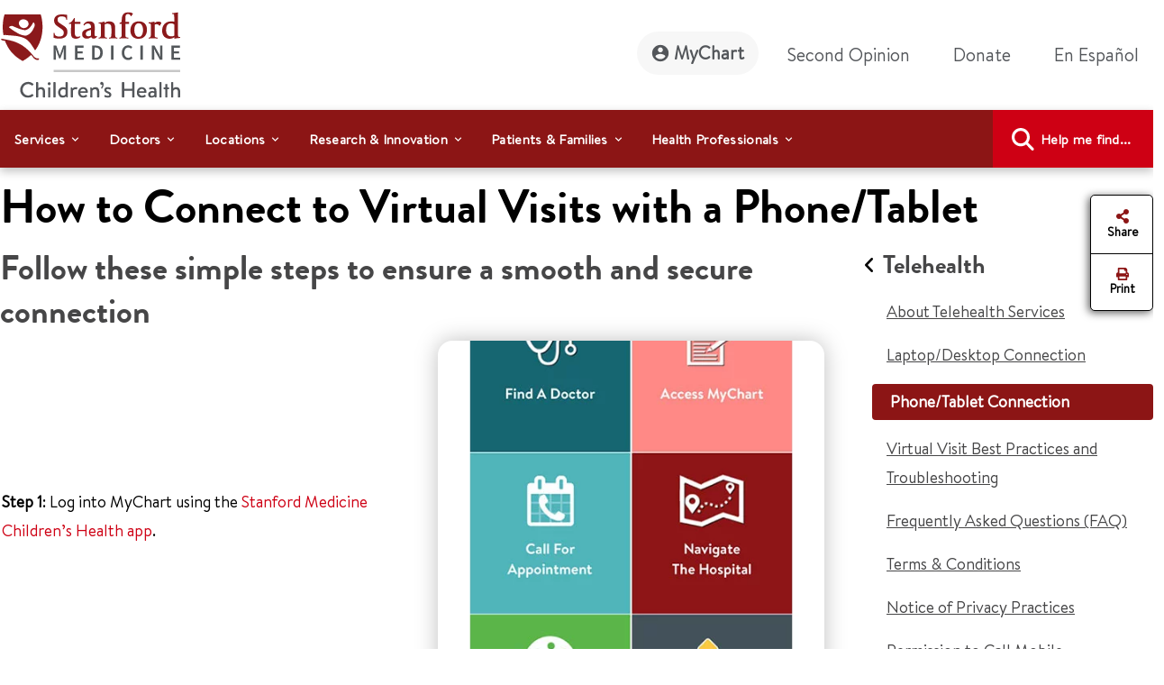

--- FILE ---
content_type: text/html;charset=utf-8
request_url: https://pnapi.invoca.net/2010/na.json
body_size: 115
content:
{"invocaId":"i-88f89f53-aa58-4790-f4da-c44b311b7c8a","message":"shared params updated"}

--- FILE ---
content_type: text/html;charset=utf-8
request_url: https://pnapi.invoca.net/2010/na.json
body_size: 115
content:
{"invocaId":"i-88f89f53-aa58-4790-f4da-c44b311b7c8a","message":"shared params updated"}

--- FILE ---
content_type: text/css;charset=utf-8
request_url: https://www.stanfordchildrens.org/etc.clientlibs/sch/clientlibs/clientlib-site.min.ACSHASH3747c0ac1aca25367202b7d2dc2f582f.css
body_size: 62791
content:
@charset "utf-8";body,html{background:#fff;color:#202020;font-family:brandon;font-size:1pc;line-height:1.5;margin:0}@media(prefers-color-scheme:dark){body,html{background:#fff;color:#202020}}a{color:#2020e0}@media(prefers-color-scheme:dark){a{color:#dfdf1f}}button,input,optgroup,select,textarea{font:inherit}.h4-style{font-size:28px;line-height:40px}.h4-style,.h5-style{color:#464647;font-family:Brandon-Bold;font-weight:400;letter-spacing:0;margin-bottom:.5rem;margin-top:0}.h5-style{font-size:22px;line-height:2pc}.h6-style{font-size:18px;font-weight:390;letter-spacing:0;line-height:2pc;margin-bottom:.5rem;margin-top:0}.cmp-accordion-section-header-title{margin-bottom:2pc}.cmp-accordion-section-header-title.cmp-accordion-style-secondary{margin-bottom:24px}.cmp-accordion-section-header-title h2,.cmp-accordion-section-header-title h3{color:#464647;line-height:3pc}.cmp-accordion__item{border-radius:1pc;margin-bottom:20px}.cmp-accordion__item:last-child{margin-bottom:0}.cmp-accordion__header{color:#53565a;font-family:Brandon-Bold;font-size:2pc;font-weight:400;letter-spacing:0;line-height:3pc;margin:0}.cmp-accordion__button{-webkit-box-align:center;-ms-flex-align:center;align-items:center;background:#8c1515;border:none;border-radius:1pc;color:#fff;display:-webkit-box;display:-ms-flexbox;display:flex;padding:20px}.cmp-accordion__button--expanded{border-radius:1pc 1pc 0 0}.cmp-accordion__title{padding-right:10px}.cmp-accordion__description{font-family:brandon;font-size:18px;font-weight:400}.cmp-accordion__icon{display:none}.cmp-accordion__inner_header{width:97%}.cmp-accordion__button--expanded .cmp-accordion__icon{transform:rotate(225deg);-webkit-transform:rotate(225deg)}.cmp-accordion__panel{background:#fff;border-radius:0 0 1pc 1pc}.cmp-accordion__panel .parallax-images{height:auto!important}[class*=cmp-accordion__panel]{overflow:hidden;-webkit-transition:opacity .3s ease-out,max-height .8s ease-out;transition:opacity .3s ease-out,max-height .8s ease-out}.cmp-accordion__panel--hidden{display:inherit;height:0;max-height:0;opacity:0;visibility:hidden}.cmp-accordion__panel--expanded{border:1px solid #8c1515;border-top:none;display:inherit;height:auto;max-height:750pt;max-height:-webkit-max-content;max-height:-moz-max-content;max-height:max-content;opacity:1;padding:20px;visibility:visible}.cmp-accordion__button:after{content:"";cursor:pointer;float:right;font:var(--fa-font-solid);width:3%}.cmp-accordion__button.cmp-accordion__button--expanded:after{content:"";font:var(--fa-font-solid)}@media screen and (max-width:1093px){.cmp-accordion__header{font-size:1.5rem;line-height:2pc}.parallaxcontainer .accordion{padding-left:0!important;padding-right:0!important}.cmp-accordion-section-header-title{margin-bottom:24px}.cmp-accordion-section-header-title h2{line-height:40px}.cmp-accordion__button{border-radius:8px}.cmp-accordion__button span.cmp-accordion__description{display:none}.cmp-accordion__button--expanded{border-radius:8px 8px 0 0}.cmp-accordion__description{display:none}.cmp-accordion__item{border-radius:8px}}.accordion{padding:72px 0}.accordion .embed.embed-section{margin:initial}@media screen and (max-width:1093px){.accordion .embed.embed-section{margin:initial}}.accordion .image{padding:initial}@media screen and (max-width:1093px){.accordion .image{padding:initial}.accordion{padding:2pc 4px}}.cmp-accordion-style-secondary .cmp-accordion__panel--expanded{border:none;padding:1pc}.cmp-accordion-style-secondary .cmp-accordion__header{font-size:18px}@media screen and (max-width:1093px){.cmp-accordion-style-secondary .cmp-accordion__header{font-size:18px}}.cmp-accordion-style-secondary .cmp-accordion__item{border:1px solid #464647;border-radius:4px;margin-bottom:1pc}.cmp-accordion-style-secondary .cmp-accordion__item[data-cmp-expanded]{border:1px solid #8c1515;-webkit-box-shadow:0 4px 8px hsla(0,0%,78%,.5);box-shadow:0 4px 8px hsla(0,0%,78%,.5)}.cmp-accordion-style-secondary .cmp-accordion__item .cmp-accordion__description{display:none}.cmp-accordion-style-secondary .cmp-accordion__button{background:none;color:#8c1515;padding:6px 1pc}@-webkit-keyframes drop-in{0%{opacity:0;-webkit-transform:translateY(0);transform:translateY(0)}to{opacity:1;-webkit-transform:translate(0);transform:translate(0)}}@keyframes drop-in{0%{opacity:0;-webkit-transform:translateY(0);transform:translateY(0)}to{opacity:1;-webkit-transform:translate(0);transform:translate(0)}}.cstm_alert{background:transparent;border-color:#b30006;border-radius:1pc;border-width:2px;color:#b30006;margin-bottom:28px;margin-top:28px}.cstm_alert.alert-dismissible{padding-right:40px}.cstm_alert i{color:#b30006}.cstm_alert i,.cstm_alert svg{font-size:1.375rem}.cstm_alert p{color:#000;font-family:brandon;font-size:1.125rem;line-height:normal;margin-bottom:0;margin-left:10px}.cstm_alert .btn-close,.cstm_alert .icon-close{height:14px;opacity:1;outline:none;padding:0;position:absolute;right:17px;top:50%;-webkit-transform:translateY(-50%);transform:translateY(-50%);width:14px}@media screen and (max-width:1093px){.cstm_alert.alert-dismissible{padding-right:38px}.cstm_alert p{font-size:1rem;line-height:24px}.cstm_alert .btn-close,.cstm_alert .icon-close{height:9pt;right:1pc;width:9pt}.cstm_alert svg{font-size:1.125rem}}.alphabet-quick-search{padding-bottom:34px}.alphabet-quick-search .alphabet-title{margin-bottom:10px}.alphabet-quick-search .alphabet-a-z,.alphabet-quick-search .alphabet-disable,.alphabet-quick-search .alphabet-selected{color:#8c1515;font-size:1.5rem;font-weight:400;line-height:44px;text-decoration:none}.alphabet-quick-search .alphabet-a-z:hover,.alphabet-quick-search .alphabet-disable:hover,.alphabet-quick-search .alphabet-selected:hover{color:#ce0014;text-decoration:underline}.alphabet-quick-search .alphabet-selected{color:#000;font-weight:700}.alphabet-quick-search .alphabet-disable{color:hsla(0,3%,46%,.8)}@media screen and (max-width:1093px){.alphabet-quick-search{padding-bottom:40px}.alphabet-quick-search .alphabet-a-z,.alphabet-quick-search .alphabet-disable,.alphabet-quick-search .alphabet-selected{font-size:1.063rem;font-weight:390;line-height:40px;padding:0 8px}}.interior-page-template-side-column-wrapper .banner .bnr-buttons .button.btn-primary,.interior-page-template-side-column-wrapper .banner .bnr-buttons .promo .cmp-teaser .cmp-teaser__content .cmp-teaser__action-container a.button:first-child,.promo .cmp-teaser .cmp-teaser__content .cmp-teaser__action-container .interior-page-template-side-column-wrapper .banner .bnr-buttons a.button:first-child{background:#8c1515;border:0 solid #fff!important;margin:0!important;width:100%!important}.interior-page-template-side-column-wrapper .banner .bnr-buttons .button.btn-primary .cmp-button,.interior-page-template-side-column-wrapper .banner .bnr-buttons .promo .cmp-teaser .cmp-teaser__content .cmp-teaser__action-container a.button:first-child .cmp-button,.promo .cmp-teaser .cmp-teaser__content .cmp-teaser__action-container .interior-page-template-side-column-wrapper .banner .bnr-buttons a.button:first-child .cmp-button{color:#fff!important}.interior-page-template-side-column-wrapper .banner .bnr-buttons .button.btn-secondary,.interior-page-template-side-column-wrapper .banner .bnr-buttons .promo .cmp-teaser .cmp-teaser__content .cmp-teaser__action-container a.button,.promo .cmp-teaser .cmp-teaser__content .cmp-teaser__action-container .interior-page-template-side-column-wrapper .banner .bnr-buttons a.button{background:#fff;border:1px solid #8c1515;margin:0!important;width:100%!important}.interior-page-template-side-column-wrapper .banner .bnr-buttons .button.btn-secondary .cmp-button,.interior-page-template-side-column-wrapper .banner .bnr-buttons .promo .cmp-teaser .cmp-teaser__content .cmp-teaser__action-container a.button .cmp-button,.promo .cmp-teaser .cmp-teaser__content .cmp-teaser__action-container .interior-page-template-side-column-wrapper .banner .bnr-buttons a.button .cmp-button{color:#8c1515!important}.interior-page-template-side-column-wrapper .banner .bnr-buttons .button.btn-secondary:hover,.interior-page-template-side-column-wrapper .banner .bnr-buttons .promo .cmp-teaser .cmp-teaser__content .cmp-teaser__action-container a.button:hover,.promo .cmp-teaser .cmp-teaser__content .cmp-teaser__action-container .interior-page-template-side-column-wrapper .banner .bnr-buttons a.button:hover{border:1px solid #ce0014}.interior-page-template-side-column-wrapper .banner .bnr-buttons .button.btn-secondary:hover .cmp-button,.interior-page-template-side-column-wrapper .banner .bnr-buttons .promo .cmp-teaser .cmp-teaser__content .cmp-teaser__action-container a.button:hover .cmp-button,.promo .cmp-teaser .cmp-teaser__content .cmp-teaser__action-container .interior-page-template-side-column-wrapper .banner .bnr-buttons a.button:hover .cmp-button{color:#fff!important}.interior-page-template-side-column-wrapper .banner .bnr-buttons .button.btn-default{margin:0!important;width:100%!important}.interior-page-template-side-column-wrapper .banner .bnr-buttons .button.btn-default .cmp-button{color:#000!important;font-weight:700}.interior-page-template-side-column-wrapper .banner .bnr-buttons .button.btn-default:hover .cmp-button{text-decoration:none}.interior-page-template-side-column-wrapper .banner .bnr-buttons .button:nth-child(2){margin-top:1pc!important}.interior-page-template-side-column-wrapper .bnr-red-gradiant-50 .bnr-icon{-webkit-box-pack:center;-ms-flex-pack:center;justify-content:center;margin-bottom:1pc}.interior-page-template-side-column-wrapper .bnr-red-gradiant-50 .bnr-container .bnr-txt-container .text .cmp-text h4{margin-bottom:1pc;text-align:center}.interior-page-template-side-column-wrapper .bnr-cardinal-50 .bnr-icon{-webkit-box-pack:center;-ms-flex-pack:center;justify-content:center;margin-bottom:1pc}.interior-page-template-side-column-wrapper .bnr-cardinal-50 .bnr-container .bnr-txt-container .text .cmp-text h4{margin-bottom:1pc;text-align:center}.interior-page-template-side-column-wrapper .bnr-white-red-outline-50 .bnr-icon{-webkit-box-pack:center;-ms-flex-pack:center;justify-content:center;margin-bottom:1pc}.interior-page-template-side-column-wrapper .bnr-white-red-outline-50 .bnr-container .bnr-txt-container .text .cmp-text h4{margin-bottom:1pc;text-align:center}.interior-page-template-side-column-wrapper .bnr-light-grey-50 .bnr-icon{-webkit-box-pack:center;-ms-flex-pack:center;justify-content:center;margin-bottom:1pc}.interior-page-template-side-column-wrapper .bnr-light-grey-50 .bnr-container .bnr-txt-container .text .cmp-text h4{margin-bottom:1pc;text-align:center}.bnr-cardinal{background:#8c1515;border-radius:1pc;margin:1pc 0;padding:24px;text-align:center}.bnr-cardinal .bnr-icon{-webkit-box-pack:center;-ms-flex-pack:center;-webkit-box-align:center;-ms-flex-align:center;align-items:center;display:-webkit-box;display:-ms-flexbox;display:flex;justify-content:center}.bnr-cardinal .bnr-icon img{height:50px;width:50px}.bnr-cardinal .bnr-icon img[src$=".svg"]{-webkit-filter:invert(100%) sepia(100%) saturate(0) hue-rotate(288deg) brightness(102%) contrast(102%);filter:invert(100%) sepia(100%) saturate(0) hue-rotate(288deg) brightness(102%) contrast(102%)}.bnr-cardinal .bnr-container .bnr-txt-container .text .cmp-text h3{color:#fff;font-size:2pc;font-weight:700;line-height:3pc}.bnr-cardinal .bnr-container .bnr-txt-container .text .cmp-text h4,.bnr-cardinal .bnr-container .bnr-txt-container .text .cmp-text p.related-topic-header{color:#fff;font-size:28px;font-weight:700;line-height:40px;margin-bottom:1pc}.bnr-cardinal .bnr-container .bnr-txt-container .text .cmp-text p{color:#fff;font-size:22px;font-weight:390;line-height:2pc;text-align:center}.bnr-cardinal .bnr-container .bnr-txt-container .text .cmp-text p a{font-size:inherit}@media screen and (max-width:1093px){.bnr-cardinal .bnr-container .bnr-txt-container .text .cmp-text h3{font-size:1.5rem;line-height:2pc}.bnr-cardinal .bnr-container .bnr-txt-container .text .cmp-text h4,.bnr-cardinal .bnr-container .bnr-txt-container .text .cmp-text p.related-topic-header{font-size:22px;line-height:2pc}.bnr-cardinal .bnr-container .bnr-txt-container .text .cmp-text p{font-size:1.25rem;line-height:2pc}}.bnr-cardinal .bnr-container .bnr-txt-container .text .cmp-text p a{color:#fff;font-size:22px}.bnr-cardinal .bnr-container .bnr-txt-container .text .cmp-text p a svg{padding-left:5px}.bnr-cardinal .bnr-container .bnr-txt-container .btn-primary,.bnr-cardinal .bnr-container .bnr-txt-container .btn-secondary,.bnr-cardinal .bnr-container .bnr-txt-container .promo .cmp-teaser .cmp-teaser__content .cmp-teaser__action-container a,.promo .cmp-teaser .cmp-teaser__content .cmp-teaser__action-container .bnr-cardinal .bnr-container .bnr-txt-container a{display:inline-block!important;margin-bottom:0!important;margin-right:1pc}.bnr-cardinal .bnr-container .bnr-txt-container .btn-primary,.bnr-cardinal .bnr-container .bnr-txt-container .promo .cmp-teaser .cmp-teaser__content .cmp-teaser__action-container a:first-child,.promo .cmp-teaser .cmp-teaser__content .cmp-teaser__action-container .bnr-cardinal .bnr-container .bnr-txt-container a:first-child{background-color:#fff;border:1px solid #8c1515;border-radius:4px;-webkit-box-shadow:0 3px 0 hsla(0,3%,46%,.8);box-shadow:0 3px 0 hsla(0,3%,46%,.8);-webkit-box-sizing:border-box;box-sizing:border-box;color:#8c1515;cursor:pointer;display:block;font-size:18px;font-weight:700;height:45px;letter-spacing:0;line-height:28px;margin-bottom:20px;min-width:20px;padding:0;text-align:center;width:-webkit-fit-content;width:-moz-fit-content;width:fit-content}.bnr-cardinal .bnr-container .bnr-txt-container .btn-primary:hover,.bnr-cardinal .bnr-container .bnr-txt-container .promo .cmp-teaser .cmp-teaser__content .cmp-teaser__action-container a:hover:first-child,.promo .cmp-teaser .cmp-teaser__content .cmp-teaser__action-container .bnr-cardinal .bnr-container .bnr-txt-container a:hover:first-child{background-color:#ce0014;color:#fff}.bnr-cardinal .bnr-container .bnr-txt-container .btn-primary:focus,.bnr-cardinal .bnr-container .bnr-txt-container .promo .cmp-teaser .cmp-teaser__content .cmp-teaser__action-container a:focus:first-child,.promo .cmp-teaser .cmp-teaser__content .cmp-teaser__action-container .bnr-cardinal .bnr-container .bnr-txt-container a:focus:first-child{background-color:#ce0014;border:2px dashed #fff;-webkit-box-sizing:border-box;box-sizing:border-box;color:#fff}.bnr-cardinal .bnr-container .bnr-txt-container .btn-primary:active,.bnr-cardinal .bnr-container .bnr-txt-container .promo .cmp-teaser .cmp-teaser__content .cmp-teaser__action-container a:active:first-child,.promo .cmp-teaser .cmp-teaser__content .cmp-teaser__action-container .bnr-cardinal .bnr-container .bnr-txt-container a:active:first-child{background-color:#464647}.bnr-cardinal .bnr-container .bnr-txt-container .btn-primary a,.bnr-cardinal .bnr-container .bnr-txt-container .promo .cmp-teaser .cmp-teaser__content .cmp-teaser__action-container a:first-child a,.promo .cmp-teaser .cmp-teaser__content .cmp-teaser__action-container .bnr-cardinal .bnr-container .bnr-txt-container a:first-child a{color:#fff;font-size:1.125rem;font-weight:700;text-align:center;text-decoration:none}.bnr-cardinal .bnr-container .bnr-txt-container .btn-primary a:hover,.bnr-cardinal .bnr-container .bnr-txt-container .promo .cmp-teaser .cmp-teaser__content .cmp-teaser__action-container a:first-child a:hover,.promo .cmp-teaser .cmp-teaser__content .cmp-teaser__action-container .bnr-cardinal .bnr-container .bnr-txt-container a:first-child a:hover{color:#fff}.bnr-cardinal .bnr-container .bnr-txt-container .btn-primary a,.bnr-cardinal .bnr-container .bnr-txt-container .promo .cmp-teaser .cmp-teaser__content .cmp-teaser__action-container a:first-child a,.promo .cmp-teaser .cmp-teaser__content .cmp-teaser__action-container .bnr-cardinal .bnr-container .bnr-txt-container a:first-child a{color:#8c1515!important;display:block;line-height:28px;padding:8px 1pc}.bnr-cardinal .bnr-container .bnr-txt-container .btn-primary a:hover,.bnr-cardinal .bnr-container .bnr-txt-container .promo .cmp-teaser .cmp-teaser__content .cmp-teaser__action-container a:first-child a:hover,.promo .cmp-teaser .cmp-teaser__content .cmp-teaser__action-container .bnr-cardinal .bnr-container .bnr-txt-container a:first-child a:hover{color:#fff!important}@media screen and (max-width:1093px){.bnr-cardinal .bnr-container .bnr-txt-container .btn-primary,.bnr-cardinal .bnr-container .bnr-txt-container .promo .cmp-teaser .cmp-teaser__content .cmp-teaser__action-container a:first-child,.promo .cmp-teaser .cmp-teaser__content .cmp-teaser__action-container .bnr-cardinal .bnr-container .bnr-txt-container a:first-child{width:100%}}.bnr-cardinal .bnr-container .bnr-txt-container .btn-secondary,.bnr-cardinal .bnr-container .bnr-txt-container .promo .cmp-teaser .cmp-teaser__content .cmp-teaser__action-container a,.promo .cmp-teaser .cmp-teaser__content .cmp-teaser__action-container .bnr-cardinal .bnr-container .bnr-txt-container a{background-color:rgba(0,0,0,.1);border:1px solid #fff;border-radius:4px;-webkit-box-shadow:0 3px 0 #c7c7c7;box-shadow:0 3px 0 #c7c7c7;-webkit-box-sizing:border-box;box-sizing:border-box;color:#fff;cursor:pointer;display:block;font-size:18px;font-weight:700;height:45px;letter-spacing:0;line-height:28px;margin-bottom:20px;min-width:20px;padding:8px 1pc;text-align:center;width:-webkit-fit-content;width:-moz-fit-content;width:fit-content}.bnr-cardinal .bnr-container .bnr-txt-container .btn-secondary:hover,.bnr-cardinal .bnr-container .bnr-txt-container .promo .cmp-teaser .cmp-teaser__content .cmp-teaser__action-container a:hover,.promo .cmp-teaser .cmp-teaser__content .cmp-teaser__action-container .bnr-cardinal .bnr-container .bnr-txt-container a:hover{background:#ce0014;border:1px solid #f7f7f7;-webkit-box-sizing:border-box;box-sizing:border-box}.bnr-cardinal .bnr-container .bnr-txt-container .btn-secondary:focus,.bnr-cardinal .bnr-container .bnr-txt-container .promo .cmp-teaser .cmp-teaser__content .cmp-teaser__action-container a:focus,.promo .cmp-teaser .cmp-teaser__content .cmp-teaser__action-container .bnr-cardinal .bnr-container .bnr-txt-container a:focus{background-color:#ce0014;border:2px dashed #fff;-webkit-box-sizing:border-box;box-sizing:border-box}.bnr-cardinal .bnr-container .bnr-txt-container .btn-secondary:active,.bnr-cardinal .bnr-container .bnr-txt-container .promo .cmp-teaser .cmp-teaser__content .cmp-teaser__action-container a:active,.promo .cmp-teaser .cmp-teaser__content .cmp-teaser__action-container .bnr-cardinal .bnr-container .bnr-txt-container a:active{background-color:#464647}.bnr-cardinal .bnr-container .bnr-txt-container .btn-secondary a,.bnr-cardinal .bnr-container .bnr-txt-container .promo .cmp-teaser .cmp-teaser__content .cmp-teaser__action-container a a,.promo .cmp-teaser .cmp-teaser__content .cmp-teaser__action-container .bnr-cardinal .bnr-container .bnr-txt-container a a{color:#fff;font-size:1.125rem;font-weight:700;text-align:center;text-decoration:none}.bnr-cardinal .bnr-container .bnr-txt-container .btn-secondary a:hover,.bnr-cardinal .bnr-container .bnr-txt-container .promo .cmp-teaser .cmp-teaser__content .cmp-teaser__action-container a a:hover,.promo .cmp-teaser .cmp-teaser__content .cmp-teaser__action-container .bnr-cardinal .bnr-container .bnr-txt-container a a:hover{color:#fff}.bnr-cardinal .bnr-container .bnr-txt-container .btn-secondary a,.bnr-cardinal .bnr-container .bnr-txt-container .promo .cmp-teaser .cmp-teaser__content .cmp-teaser__action-container a a,.promo .cmp-teaser .cmp-teaser__content .cmp-teaser__action-container .bnr-cardinal .bnr-container .bnr-txt-container a a{line-height:28px}@media screen and (max-width:1093px){.bnr-cardinal .bnr-container .bnr-txt-container .btn-secondary,.bnr-cardinal .bnr-container .bnr-txt-container .promo .cmp-teaser .cmp-teaser__content .cmp-teaser__action-container a,.promo .cmp-teaser .cmp-teaser__content .cmp-teaser__action-container .bnr-cardinal .bnr-container .bnr-txt-container a{width:100%}}.bnr-cardinal .bnr-container .bnr-buttons{-webkit-box-orient:horizontal;-webkit-box-direction:normal;-webkit-box-pack:center;-ms-flex-pack:center;display:-webkit-box;display:-ms-flexbox;display:flex;-ms-flex-direction:row;flex-direction:row;justify-content:center;padding-top:8px}.bnr-cardinal .bnr-container .bnr-buttons .btn-primary,.bnr-cardinal .bnr-container .bnr-buttons .promo .cmp-teaser .cmp-teaser__content .cmp-teaser__action-container a:first-child,.promo .cmp-teaser .cmp-teaser__content .cmp-teaser__action-container .bnr-cardinal .bnr-container .bnr-buttons a:first-child{background-color:#fff;border:1px solid #fff!important;border:1px solid #8c1515;border-radius:4px;-webkit-box-shadow:0 3px 0 hsla(0,3%,46%,.8);box-shadow:0 3px 0 hsla(0,3%,46%,.8);-webkit-box-sizing:border-box;box-sizing:border-box;color:#8c1515;cursor:pointer;display:block;font-size:18px;font-weight:700;height:45px;letter-spacing:0;line-height:28px;margin:0 8px 20px;margin-bottom:0!important;min-width:20px;min-width:159px!important;padding:0;text-align:center;width:-webkit-fit-content;width:-moz-fit-content;width:fit-content;width:fit-content!important}.bnr-cardinal .bnr-container .bnr-buttons .btn-primary:hover,.bnr-cardinal .bnr-container .bnr-buttons .promo .cmp-teaser .cmp-teaser__content .cmp-teaser__action-container a:hover:first-child,.promo .cmp-teaser .cmp-teaser__content .cmp-teaser__action-container .bnr-cardinal .bnr-container .bnr-buttons a:hover:first-child{background-color:#ce0014;color:#fff}.bnr-cardinal .bnr-container .bnr-buttons .btn-primary:focus,.bnr-cardinal .bnr-container .bnr-buttons .promo .cmp-teaser .cmp-teaser__content .cmp-teaser__action-container a:focus:first-child,.promo .cmp-teaser .cmp-teaser__content .cmp-teaser__action-container .bnr-cardinal .bnr-container .bnr-buttons a:focus:first-child{background-color:#ce0014;border:2px dashed #fff;-webkit-box-sizing:border-box;box-sizing:border-box;color:#fff}.bnr-cardinal .bnr-container .bnr-buttons .btn-primary:active,.bnr-cardinal .bnr-container .bnr-buttons .promo .cmp-teaser .cmp-teaser__content .cmp-teaser__action-container a:active:first-child,.promo .cmp-teaser .cmp-teaser__content .cmp-teaser__action-container .bnr-cardinal .bnr-container .bnr-buttons a:active:first-child{background-color:#464647}.bnr-cardinal .bnr-container .bnr-buttons .btn-primary a,.bnr-cardinal .bnr-container .bnr-buttons .promo .cmp-teaser .cmp-teaser__content .cmp-teaser__action-container a:first-child a,.promo .cmp-teaser .cmp-teaser__content .cmp-teaser__action-container .bnr-cardinal .bnr-container .bnr-buttons a:first-child a{color:#fff;font-size:1.125rem;font-weight:700;text-align:center;text-decoration:none}.bnr-cardinal .bnr-container .bnr-buttons .btn-primary a:hover,.bnr-cardinal .bnr-container .bnr-buttons .promo .cmp-teaser .cmp-teaser__content .cmp-teaser__action-container a:first-child a:hover,.promo .cmp-teaser .cmp-teaser__content .cmp-teaser__action-container .bnr-cardinal .bnr-container .bnr-buttons a:first-child a:hover{color:#fff}.bnr-cardinal .bnr-container .bnr-buttons .btn-primary .cmp-button__image_icon,.bnr-cardinal .bnr-container .bnr-buttons .promo .cmp-teaser .cmp-teaser__content .cmp-teaser__action-container a:first-child .cmp-button__image_icon,.promo .cmp-teaser .cmp-teaser__content .cmp-teaser__action-container .bnr-cardinal .bnr-container .bnr-buttons a:first-child .cmp-button__image_icon{-webkit-filter:invert(15%) sepia(23%) saturate(6968%) hue-rotate(343deg) brightness(102%) contrast(105%);filter:invert(15%) sepia(23%) saturate(6968%) hue-rotate(343deg) brightness(102%) contrast(105%)}.bnr-cardinal .bnr-container .bnr-buttons .btn-primary a,.bnr-cardinal .bnr-container .bnr-buttons .promo .cmp-teaser .cmp-teaser__content .cmp-teaser__action-container a:first-child a,.promo .cmp-teaser .cmp-teaser__content .cmp-teaser__action-container .bnr-cardinal .bnr-container .bnr-buttons a:first-child a{color:#8c1515!important;line-height:2.5;padding:8px 1pc}.bnr-cardinal .bnr-container .bnr-buttons .btn-primary a:hover,.bnr-cardinal .bnr-container .bnr-buttons .promo .cmp-teaser .cmp-teaser__content .cmp-teaser__action-container a:first-child a:hover,.promo .cmp-teaser .cmp-teaser__content .cmp-teaser__action-container .bnr-cardinal .bnr-container .bnr-buttons a:first-child a:hover{color:#fff!important}.bnr-cardinal .bnr-container .bnr-buttons .btn-secondary,.bnr-cardinal .bnr-container .bnr-buttons .promo .cmp-teaser .cmp-teaser__content .cmp-teaser__action-container a,.promo .cmp-teaser .cmp-teaser__content .cmp-teaser__action-container .bnr-cardinal .bnr-container .bnr-buttons a{background-color:rgba(0,0,0,.1);border:1px solid #fff;border-radius:4px;-webkit-box-shadow:0 3px 0 #c7c7c7;box-shadow:0 3px 0 #c7c7c7;-webkit-box-sizing:border-box;box-sizing:border-box;color:#fff;cursor:pointer;display:block;font-size:18px;font-weight:700;height:45px;letter-spacing:0;line-height:28px;margin:0 8px 20px;margin-bottom:0!important;min-width:20px;min-width:159px!important;padding:8px 1pc;text-align:center;width:-webkit-fit-content;width:-moz-fit-content;width:fit-content;width:fit-content!important}.bnr-cardinal .bnr-container .bnr-buttons .btn-secondary:hover,.bnr-cardinal .bnr-container .bnr-buttons .promo .cmp-teaser .cmp-teaser__content .cmp-teaser__action-container a:hover,.promo .cmp-teaser .cmp-teaser__content .cmp-teaser__action-container .bnr-cardinal .bnr-container .bnr-buttons a:hover{background:#ce0014;border:1px solid #f7f7f7;-webkit-box-sizing:border-box;box-sizing:border-box}.bnr-cardinal .bnr-container .bnr-buttons .btn-secondary:focus,.bnr-cardinal .bnr-container .bnr-buttons .promo .cmp-teaser .cmp-teaser__content .cmp-teaser__action-container a:focus,.promo .cmp-teaser .cmp-teaser__content .cmp-teaser__action-container .bnr-cardinal .bnr-container .bnr-buttons a:focus{background-color:#ce0014;border:2px dashed #fff;-webkit-box-sizing:border-box;box-sizing:border-box}.bnr-cardinal .bnr-container .bnr-buttons .btn-secondary:active,.bnr-cardinal .bnr-container .bnr-buttons .promo .cmp-teaser .cmp-teaser__content .cmp-teaser__action-container a:active,.promo .cmp-teaser .cmp-teaser__content .cmp-teaser__action-container .bnr-cardinal .bnr-container .bnr-buttons a:active{background-color:#464647}.bnr-cardinal .bnr-container .bnr-buttons .btn-secondary a,.bnr-cardinal .bnr-container .bnr-buttons .promo .cmp-teaser .cmp-teaser__content .cmp-teaser__action-container a a,.promo .cmp-teaser .cmp-teaser__content .cmp-teaser__action-container .bnr-cardinal .bnr-container .bnr-buttons a a{color:#fff;font-size:1.125rem;font-weight:700;text-align:center;text-decoration:none}.bnr-cardinal .bnr-container .bnr-buttons .btn-secondary a:hover,.bnr-cardinal .bnr-container .bnr-buttons .promo .cmp-teaser .cmp-teaser__content .cmp-teaser__action-container a a:hover,.promo .cmp-teaser .cmp-teaser__content .cmp-teaser__action-container .bnr-cardinal .bnr-container .bnr-buttons a a:hover{color:#fff}.bnr-cardinal .bnr-container .bnr-buttons .btn-secondary .cmp-button__image_icon,.bnr-cardinal .bnr-container .bnr-buttons .promo .cmp-teaser .cmp-teaser__content .cmp-teaser__action-container a .cmp-button__image_icon,.promo .cmp-teaser .cmp-teaser__content .cmp-teaser__action-container .bnr-cardinal .bnr-container .bnr-buttons a .cmp-button__image_icon{-webkit-filter:invert(100%);filter:invert(100%);margin:0 10px 0 -10px;padding:3px!important}.bnr-cardinal-icon,.bnr-cardinal-inline{-webkit-box-orient:horizontal;-webkit-box-direction:normal;background:#8c1515;border-radius:1pc;display:-webkit-box!important;display:-ms-flexbox!important;display:flex!important;-ms-flex-direction:row;flex-direction:row;margin:1pc 0;padding:24px;text-align:center}.bnr-cardinal-icon .bnr-icon,.bnr-cardinal-inline .bnr-icon{-webkit-box-pack:center;-ms-flex-pack:center;-webkit-box-align:center;-ms-flex-align:center;align-items:center;display:-webkit-box;display:-ms-flexbox;display:flex;justify-content:center;margin-right:24px}.bnr-cardinal-icon .bnr-icon img,.bnr-cardinal-inline .bnr-icon img{height:50px;width:50px}.bnr-cardinal-icon .bnr-icon img[src$=".svg"],.bnr-cardinal-inline .bnr-icon img[src$=".svg"]{-webkit-filter:invert(100%) sepia(100%) saturate(0) hue-rotate(288deg) brightness(102%) contrast(102%);filter:invert(100%) sepia(100%) saturate(0) hue-rotate(288deg) brightness(102%) contrast(102%)}.bnr-cardinal-icon .bnr-container,.bnr-cardinal-inline .bnr-container{-webkit-box-orient:horizontal;-webkit-box-direction:normal;display:-webkit-box;display:-ms-flexbox;display:flex;-ms-flex-direction:row;flex-direction:row;width:100%}.bnr-cardinal-icon .bnr-container .bnr-txt-container,.bnr-cardinal-inline .bnr-container .bnr-txt-container{padding:0 24px 0 0;width:100%}.bnr-cardinal-icon .bnr-container .bnr-txt-container .text .cmp-text h3,.bnr-cardinal-inline .bnr-container .bnr-txt-container .text .cmp-text h3{color:#fff;font-size:2pc;font-weight:700;line-height:3pc}.bnr-cardinal-icon .bnr-container .bnr-txt-container .text .cmp-text h4,.bnr-cardinal-icon .bnr-container .bnr-txt-container .text .cmp-text p.related-topic-header,.bnr-cardinal-inline .bnr-container .bnr-txt-container .text .cmp-text h4,.bnr-cardinal-inline .bnr-container .bnr-txt-container .text .cmp-text p.related-topic-header{color:#fff;font-size:28px;font-weight:700;line-height:40px;margin-bottom:1pc}.bnr-cardinal-icon .bnr-container .bnr-txt-container .text .cmp-text p,.bnr-cardinal-inline .bnr-container .bnr-txt-container .text .cmp-text p{color:#fff;font-size:22px;font-weight:390;line-height:2pc;text-align:center}.bnr-cardinal-icon .bnr-container .bnr-txt-container .text .cmp-text p a,.bnr-cardinal-inline .bnr-container .bnr-txt-container .text .cmp-text p a{font-size:inherit}@media screen and (max-width:1093px){.bnr-cardinal-icon .bnr-container .bnr-txt-container .text .cmp-text h3,.bnr-cardinal-inline .bnr-container .bnr-txt-container .text .cmp-text h3{font-size:1.5rem;line-height:2pc}.bnr-cardinal-icon .bnr-container .bnr-txt-container .text .cmp-text h4,.bnr-cardinal-icon .bnr-container .bnr-txt-container .text .cmp-text p.related-topic-header,.bnr-cardinal-inline .bnr-container .bnr-txt-container .text .cmp-text h4,.bnr-cardinal-inline .bnr-container .bnr-txt-container .text .cmp-text p.related-topic-header{font-size:22px;line-height:2pc}.bnr-cardinal-icon .bnr-container .bnr-txt-container .text .cmp-text p,.bnr-cardinal-inline .bnr-container .bnr-txt-container .text .cmp-text p{font-size:1.25rem;line-height:2pc}}.bnr-cardinal-icon .bnr-container .bnr-txt-container .text .cmp-text h3,.bnr-cardinal-icon .bnr-container .bnr-txt-container .text .cmp-text h4,.bnr-cardinal-icon .bnr-container .bnr-txt-container .text .cmp-text p,.bnr-cardinal-inline .bnr-container .bnr-txt-container .text .cmp-text h3,.bnr-cardinal-inline .bnr-container .bnr-txt-container .text .cmp-text h4,.bnr-cardinal-inline .bnr-container .bnr-txt-container .text .cmp-text p{text-align:left}.bnr-cardinal-icon .bnr-container .bnr-txt-container .text .cmp-text p a,.bnr-cardinal-inline .bnr-container .bnr-txt-container .text .cmp-text p a{color:#fff;font-size:22px}.bnr-cardinal-icon .bnr-container .bnr-txt-container .text .cmp-text p a svg,.bnr-cardinal-inline .bnr-container .bnr-txt-container .text .cmp-text p a svg{padding-left:5px}.bnr-cardinal-icon .bnr-container .bnr-buttons,.bnr-cardinal-inline .bnr-container .bnr-buttons{-webkit-box-orient:vertical;-webkit-box-direction:normal;-webkit-box-pack:center;-ms-flex-pack:center;display:-webkit-box;display:-ms-flexbox;display:flex;-ms-flex-direction:column;flex-direction:column;justify-content:center}.bnr-cardinal-icon .bnr-container .bnr-buttons .btn-primary,.bnr-cardinal-icon .bnr-container .bnr-buttons .promo .cmp-teaser .cmp-teaser__content .cmp-teaser__action-container a:first-child,.bnr-cardinal-inline .bnr-container .bnr-buttons .btn-primary,.bnr-cardinal-inline .bnr-container .bnr-buttons .promo .cmp-teaser .cmp-teaser__content .cmp-teaser__action-container a:first-child,.promo .cmp-teaser .cmp-teaser__content .cmp-teaser__action-container .bnr-cardinal-icon .bnr-container .bnr-buttons a:first-child,.promo .cmp-teaser .cmp-teaser__content .cmp-teaser__action-container .bnr-cardinal-inline .bnr-container .bnr-buttons a:first-child{background-color:#fff;border:1px solid #fff!important;border:1px solid #8c1515;border-radius:4px;-webkit-box-shadow:0 3px 0 hsla(0,3%,46%,.8);box-shadow:0 3px 0 hsla(0,3%,46%,.8);-webkit-box-sizing:border-box;box-sizing:border-box;color:#8c1515;cursor:pointer;display:block;font-size:18px;font-weight:700;height:45px;letter-spacing:0;line-height:28px;margin:0 8px 8px!important;margin-bottom:8px;min-width:20px;min-width:-webkit-fill-available;padding:0;text-align:center;width:-webkit-fit-content;width:-moz-fit-content;width:fit-content;width:-webkit-max-content!important;width:-moz-max-content!important;width:max-content!important}.bnr-cardinal-icon .bnr-container .bnr-buttons .btn-primary:hover,.bnr-cardinal-icon .bnr-container .bnr-buttons .promo .cmp-teaser .cmp-teaser__content .cmp-teaser__action-container a:hover:first-child,.bnr-cardinal-inline .bnr-container .bnr-buttons .btn-primary:hover,.bnr-cardinal-inline .bnr-container .bnr-buttons .promo .cmp-teaser .cmp-teaser__content .cmp-teaser__action-container a:hover:first-child,.promo .cmp-teaser .cmp-teaser__content .cmp-teaser__action-container .bnr-cardinal-icon .bnr-container .bnr-buttons a:hover:first-child,.promo .cmp-teaser .cmp-teaser__content .cmp-teaser__action-container .bnr-cardinal-inline .bnr-container .bnr-buttons a:hover:first-child{background-color:#ce0014;color:#fff}.bnr-cardinal-icon .bnr-container .bnr-buttons .btn-primary:focus,.bnr-cardinal-icon .bnr-container .bnr-buttons .promo .cmp-teaser .cmp-teaser__content .cmp-teaser__action-container a:focus:first-child,.bnr-cardinal-inline .bnr-container .bnr-buttons .btn-primary:focus,.bnr-cardinal-inline .bnr-container .bnr-buttons .promo .cmp-teaser .cmp-teaser__content .cmp-teaser__action-container a:focus:first-child,.promo .cmp-teaser .cmp-teaser__content .cmp-teaser__action-container .bnr-cardinal-icon .bnr-container .bnr-buttons a:focus:first-child,.promo .cmp-teaser .cmp-teaser__content .cmp-teaser__action-container .bnr-cardinal-inline .bnr-container .bnr-buttons a:focus:first-child{background-color:#ce0014;border:2px dashed #fff;-webkit-box-sizing:border-box;box-sizing:border-box;color:#fff}.bnr-cardinal-icon .bnr-container .bnr-buttons .btn-primary:active,.bnr-cardinal-icon .bnr-container .bnr-buttons .promo .cmp-teaser .cmp-teaser__content .cmp-teaser__action-container a:active:first-child,.bnr-cardinal-inline .bnr-container .bnr-buttons .btn-primary:active,.bnr-cardinal-inline .bnr-container .bnr-buttons .promo .cmp-teaser .cmp-teaser__content .cmp-teaser__action-container a:active:first-child,.promo .cmp-teaser .cmp-teaser__content .cmp-teaser__action-container .bnr-cardinal-icon .bnr-container .bnr-buttons a:active:first-child,.promo .cmp-teaser .cmp-teaser__content .cmp-teaser__action-container .bnr-cardinal-inline .bnr-container .bnr-buttons a:active:first-child{background-color:#464647}.bnr-cardinal-icon .bnr-container .bnr-buttons .btn-primary a,.bnr-cardinal-icon .bnr-container .bnr-buttons .promo .cmp-teaser .cmp-teaser__content .cmp-teaser__action-container a:first-child a,.bnr-cardinal-inline .bnr-container .bnr-buttons .btn-primary a,.bnr-cardinal-inline .bnr-container .bnr-buttons .promo .cmp-teaser .cmp-teaser__content .cmp-teaser__action-container a:first-child a,.promo .cmp-teaser .cmp-teaser__content .cmp-teaser__action-container .bnr-cardinal-icon .bnr-container .bnr-buttons a:first-child a,.promo .cmp-teaser .cmp-teaser__content .cmp-teaser__action-container .bnr-cardinal-inline .bnr-container .bnr-buttons a:first-child a{color:#fff;font-size:1.125rem;font-weight:700;text-align:center;text-decoration:none}.bnr-cardinal-icon .bnr-container .bnr-buttons .btn-primary a:hover,.bnr-cardinal-icon .bnr-container .bnr-buttons .promo .cmp-teaser .cmp-teaser__content .cmp-teaser__action-container a:first-child a:hover,.bnr-cardinal-inline .bnr-container .bnr-buttons .btn-primary a:hover,.bnr-cardinal-inline .bnr-container .bnr-buttons .promo .cmp-teaser .cmp-teaser__content .cmp-teaser__action-container a:first-child a:hover,.promo .cmp-teaser .cmp-teaser__content .cmp-teaser__action-container .bnr-cardinal-icon .bnr-container .bnr-buttons a:first-child a:hover,.promo .cmp-teaser .cmp-teaser__content .cmp-teaser__action-container .bnr-cardinal-inline .bnr-container .bnr-buttons a:first-child a:hover{color:#fff}.bnr-cardinal-icon .bnr-container .bnr-buttons .btn-primary .cmp-button__image_icon,.bnr-cardinal-icon .bnr-container .bnr-buttons .promo .cmp-teaser .cmp-teaser__content .cmp-teaser__action-container a:first-child .cmp-button__image_icon,.bnr-cardinal-inline .bnr-container .bnr-buttons .btn-primary .cmp-button__image_icon,.bnr-cardinal-inline .bnr-container .bnr-buttons .promo .cmp-teaser .cmp-teaser__content .cmp-teaser__action-container a:first-child .cmp-button__image_icon,.promo .cmp-teaser .cmp-teaser__content .cmp-teaser__action-container .bnr-cardinal-icon .bnr-container .bnr-buttons a:first-child .cmp-button__image_icon,.promo .cmp-teaser .cmp-teaser__content .cmp-teaser__action-container .bnr-cardinal-inline .bnr-container .bnr-buttons a:first-child .cmp-button__image_icon{-webkit-filter:invert(15%) sepia(23%) saturate(6968%) hue-rotate(343deg) brightness(102%) contrast(105%);filter:invert(15%) sepia(23%) saturate(6968%) hue-rotate(343deg) brightness(102%) contrast(105%)}.bnr-cardinal-icon .bnr-container .bnr-buttons .btn-primary a,.bnr-cardinal-icon .bnr-container .bnr-buttons .promo .cmp-teaser .cmp-teaser__content .cmp-teaser__action-container a:first-child a,.bnr-cardinal-inline .bnr-container .bnr-buttons .btn-primary a,.bnr-cardinal-inline .bnr-container .bnr-buttons .promo .cmp-teaser .cmp-teaser__content .cmp-teaser__action-container a:first-child a,.promo .cmp-teaser .cmp-teaser__content .cmp-teaser__action-container .bnr-cardinal-icon .bnr-container .bnr-buttons a:first-child a,.promo .cmp-teaser .cmp-teaser__content .cmp-teaser__action-container .bnr-cardinal-inline .bnr-container .bnr-buttons a:first-child a{color:#8c1515!important;line-height:2.5;padding:8px 1pc}.bnr-cardinal-icon .bnr-container .bnr-buttons .btn-primary a:hover,.bnr-cardinal-icon .bnr-container .bnr-buttons .promo .cmp-teaser .cmp-teaser__content .cmp-teaser__action-container a:first-child a:hover,.bnr-cardinal-inline .bnr-container .bnr-buttons .btn-primary a:hover,.bnr-cardinal-inline .bnr-container .bnr-buttons .promo .cmp-teaser .cmp-teaser__content .cmp-teaser__action-container a:first-child a:hover,.promo .cmp-teaser .cmp-teaser__content .cmp-teaser__action-container .bnr-cardinal-icon .bnr-container .bnr-buttons a:first-child a:hover,.promo .cmp-teaser .cmp-teaser__content .cmp-teaser__action-container .bnr-cardinal-inline .bnr-container .bnr-buttons a:first-child a:hover{color:#fff!important}.bnr-cardinal-icon .bnr-container .bnr-buttons .btn-secondary,.bnr-cardinal-icon .bnr-container .bnr-buttons .promo .cmp-teaser .cmp-teaser__content .cmp-teaser__action-container a,.bnr-cardinal-inline .bnr-container .bnr-buttons .btn-secondary,.bnr-cardinal-inline .bnr-container .bnr-buttons .promo .cmp-teaser .cmp-teaser__content .cmp-teaser__action-container a,.promo .cmp-teaser .cmp-teaser__content .cmp-teaser__action-container .bnr-cardinal-icon .bnr-container .bnr-buttons a,.promo .cmp-teaser .cmp-teaser__content .cmp-teaser__action-container .bnr-cardinal-inline .bnr-container .bnr-buttons a{background-color:rgba(0,0,0,.1);border:1px solid #fff;border-radius:4px;-webkit-box-shadow:0 3px 0 #c7c7c7;box-shadow:0 3px 0 #c7c7c7;-webkit-box-sizing:border-box;box-sizing:border-box;color:#fff;cursor:pointer;display:block;font-size:18px;font-weight:700;height:45px;letter-spacing:0;line-height:28px;margin:8px 8px 0!important;margin-bottom:20px;min-width:20px;min-width:-webkit-fill-available!important;padding:8px 1pc;text-align:center;width:-webkit-fit-content;width:-moz-fit-content;width:fit-content;width:-webkit-max-content!important;width:-moz-max-content!important;width:max-content!important}.bnr-cardinal-icon .bnr-container .bnr-buttons .btn-secondary:hover,.bnr-cardinal-icon .bnr-container .bnr-buttons .promo .cmp-teaser .cmp-teaser__content .cmp-teaser__action-container a:hover,.bnr-cardinal-inline .bnr-container .bnr-buttons .btn-secondary:hover,.bnr-cardinal-inline .bnr-container .bnr-buttons .promo .cmp-teaser .cmp-teaser__content .cmp-teaser__action-container a:hover,.promo .cmp-teaser .cmp-teaser__content .cmp-teaser__action-container .bnr-cardinal-icon .bnr-container .bnr-buttons a:hover,.promo .cmp-teaser .cmp-teaser__content .cmp-teaser__action-container .bnr-cardinal-inline .bnr-container .bnr-buttons a:hover{background:#ce0014;border:1px solid #f7f7f7;-webkit-box-sizing:border-box;box-sizing:border-box}.bnr-cardinal-icon .bnr-container .bnr-buttons .btn-secondary:focus,.bnr-cardinal-icon .bnr-container .bnr-buttons .promo .cmp-teaser .cmp-teaser__content .cmp-teaser__action-container a:focus,.bnr-cardinal-inline .bnr-container .bnr-buttons .btn-secondary:focus,.bnr-cardinal-inline .bnr-container .bnr-buttons .promo .cmp-teaser .cmp-teaser__content .cmp-teaser__action-container a:focus,.promo .cmp-teaser .cmp-teaser__content .cmp-teaser__action-container .bnr-cardinal-icon .bnr-container .bnr-buttons a:focus,.promo .cmp-teaser .cmp-teaser__content .cmp-teaser__action-container .bnr-cardinal-inline .bnr-container .bnr-buttons a:focus{background-color:#ce0014;border:2px dashed #fff;-webkit-box-sizing:border-box;box-sizing:border-box}.bnr-cardinal-icon .bnr-container .bnr-buttons .btn-secondary:active,.bnr-cardinal-icon .bnr-container .bnr-buttons .promo .cmp-teaser .cmp-teaser__content .cmp-teaser__action-container a:active,.bnr-cardinal-inline .bnr-container .bnr-buttons .btn-secondary:active,.bnr-cardinal-inline .bnr-container .bnr-buttons .promo .cmp-teaser .cmp-teaser__content .cmp-teaser__action-container a:active,.promo .cmp-teaser .cmp-teaser__content .cmp-teaser__action-container .bnr-cardinal-icon .bnr-container .bnr-buttons a:active,.promo .cmp-teaser .cmp-teaser__content .cmp-teaser__action-container .bnr-cardinal-inline .bnr-container .bnr-buttons a:active{background-color:#464647}.bnr-cardinal-icon .bnr-container .bnr-buttons .btn-secondary a,.bnr-cardinal-icon .bnr-container .bnr-buttons .promo .cmp-teaser .cmp-teaser__content .cmp-teaser__action-container a a,.bnr-cardinal-inline .bnr-container .bnr-buttons .btn-secondary a,.bnr-cardinal-inline .bnr-container .bnr-buttons .promo .cmp-teaser .cmp-teaser__content .cmp-teaser__action-container a a,.promo .cmp-teaser .cmp-teaser__content .cmp-teaser__action-container .bnr-cardinal-icon .bnr-container .bnr-buttons a a,.promo .cmp-teaser .cmp-teaser__content .cmp-teaser__action-container .bnr-cardinal-inline .bnr-container .bnr-buttons a a{color:#fff;font-size:1.125rem;font-weight:700;text-align:center;text-decoration:none}.bnr-cardinal-icon .bnr-container .bnr-buttons .btn-secondary a:hover,.bnr-cardinal-icon .bnr-container .bnr-buttons .promo .cmp-teaser .cmp-teaser__content .cmp-teaser__action-container a a:hover,.bnr-cardinal-inline .bnr-container .bnr-buttons .btn-secondary a:hover,.bnr-cardinal-inline .bnr-container .bnr-buttons .promo .cmp-teaser .cmp-teaser__content .cmp-teaser__action-container a a:hover,.promo .cmp-teaser .cmp-teaser__content .cmp-teaser__action-container .bnr-cardinal-icon .bnr-container .bnr-buttons a a:hover,.promo .cmp-teaser .cmp-teaser__content .cmp-teaser__action-container .bnr-cardinal-inline .bnr-container .bnr-buttons a a:hover{color:#fff}.bnr-cardinal-icon .bnr-container .bnr-buttons .btn-secondary .cmp-button__image_icon,.bnr-cardinal-icon .bnr-container .bnr-buttons .promo .cmp-teaser .cmp-teaser__content .cmp-teaser__action-container a .cmp-button__image_icon,.bnr-cardinal-inline .bnr-container .bnr-buttons .btn-secondary .cmp-button__image_icon,.bnr-cardinal-inline .bnr-container .bnr-buttons .promo .cmp-teaser .cmp-teaser__content .cmp-teaser__action-container a .cmp-button__image_icon,.promo .cmp-teaser .cmp-teaser__content .cmp-teaser__action-container .bnr-cardinal-icon .bnr-container .bnr-buttons a .cmp-button__image_icon,.promo .cmp-teaser .cmp-teaser__content .cmp-teaser__action-container .bnr-cardinal-inline .bnr-container .bnr-buttons a .cmp-button__image_icon{-webkit-filter:invert(100%);filter:invert(100%);margin:0 10px 0 -10px;padding:3px!important}.bnr-cardinal-50{-webkit-box-orient:vertical;-webkit-box-direction:normal;background:#8c1515;border-radius:1pc;-ms-flex-direction:column;flex-direction:column;margin:1pc 0;padding:24px;text-align:center}.bnr-cardinal-50,.bnr-cardinal-50 .bnr-icon{display:-webkit-box;display:-ms-flexbox;display:flex}.bnr-cardinal-50 .bnr-icon{-webkit-box-align:center;-ms-flex-align:center;-webkit-box-pack:left;-ms-flex-pack:left;align-items:center;justify-content:left}.bnr-cardinal-50 .bnr-icon img{height:50px;width:50px}.bnr-cardinal-50 .bnr-icon img[src$=".svg"]{-webkit-filter:invert(100%) sepia(100%) saturate(0) hue-rotate(288deg) brightness(102%) contrast(102%);filter:invert(100%) sepia(100%) saturate(0) hue-rotate(288deg) brightness(102%) contrast(102%)}.bnr-cardinal-50 .bnr-container{-webkit-box-orient:vertical;-webkit-box-direction:normal;display:-webkit-box;display:-ms-flexbox;display:flex;-ms-flex-direction:column;flex-direction:column;width:100%}.bnr-cardinal-50 .bnr-container .bnr-txt-container{padding:0;width:100%}.bnr-cardinal-50 .bnr-container .bnr-txt-container .text .cmp-text h3{color:#fff;font-size:2pc;font-weight:700;line-height:3pc}.bnr-cardinal-50 .bnr-container .bnr-txt-container .text .cmp-text h4,.bnr-cardinal-50 .bnr-container .bnr-txt-container .text .cmp-text p.related-topic-header{color:#fff;font-size:28px;font-weight:700;line-height:40px;margin-bottom:1pc}.bnr-cardinal-50 .bnr-container .bnr-txt-container .text .cmp-text p{color:#fff;font-size:22px;font-weight:390;line-height:2pc;text-align:center}.bnr-cardinal-50 .bnr-container .bnr-txt-container .text .cmp-text p a{font-size:inherit}@media screen and (max-width:1093px){.bnr-cardinal-50 .bnr-container .bnr-txt-container .text .cmp-text h3{font-size:1.5rem;line-height:2pc}.bnr-cardinal-50 .bnr-container .bnr-txt-container .text .cmp-text h4,.bnr-cardinal-50 .bnr-container .bnr-txt-container .text .cmp-text p.related-topic-header{font-size:22px;line-height:2pc}.bnr-cardinal-50 .bnr-container .bnr-txt-container .text .cmp-text p{font-size:1.25rem;line-height:2pc}}.bnr-cardinal-50 .bnr-container .bnr-txt-container .text .cmp-text h3,.bnr-cardinal-50 .bnr-container .bnr-txt-container .text .cmp-text h4,.bnr-cardinal-50 .bnr-container .bnr-txt-container .text .cmp-text p{text-align:left}.bnr-cardinal-50 .bnr-container .bnr-txt-container .text .cmp-text p a{color:#fff;font-size:22px}.bnr-cardinal-50 .bnr-container .bnr-txt-container .text .cmp-text p a svg{padding-left:5px}.bnr-cardinal-50 .bnr-container .bnr-txt-container .btn-primary,.bnr-cardinal-50 .bnr-container .bnr-txt-container .btn-secondary,.bnr-cardinal-50 .bnr-container .bnr-txt-container .promo .cmp-teaser .cmp-teaser__content .cmp-teaser__action-container a,.promo .cmp-teaser .cmp-teaser__content .cmp-teaser__action-container .bnr-cardinal-50 .bnr-container .bnr-txt-container a{display:inline-block!important;margin-bottom:0!important;margin-right:1pc}.bnr-cardinal-50 .bnr-container .bnr-txt-container .btn-primary,.bnr-cardinal-50 .bnr-container .bnr-txt-container .promo .cmp-teaser .cmp-teaser__content .cmp-teaser__action-container a:first-child,.promo .cmp-teaser .cmp-teaser__content .cmp-teaser__action-container .bnr-cardinal-50 .bnr-container .bnr-txt-container a:first-child{background-color:#fff;border:1px solid #8c1515;border-radius:4px;-webkit-box-shadow:0 3px 0 hsla(0,3%,46%,.8);box-shadow:0 3px 0 hsla(0,3%,46%,.8);-webkit-box-sizing:border-box;box-sizing:border-box;color:#8c1515;cursor:pointer;display:block;font-size:18px;font-weight:700;height:45px;letter-spacing:0;line-height:28px;margin-bottom:20px;min-width:20px;padding:0;text-align:center;width:-webkit-fit-content;width:-moz-fit-content;width:fit-content}.bnr-cardinal-50 .bnr-container .bnr-txt-container .btn-primary:hover,.bnr-cardinal-50 .bnr-container .bnr-txt-container .promo .cmp-teaser .cmp-teaser__content .cmp-teaser__action-container a:hover:first-child,.promo .cmp-teaser .cmp-teaser__content .cmp-teaser__action-container .bnr-cardinal-50 .bnr-container .bnr-txt-container a:hover:first-child{background-color:#ce0014;color:#fff}.bnr-cardinal-50 .bnr-container .bnr-txt-container .btn-primary:focus,.bnr-cardinal-50 .bnr-container .bnr-txt-container .promo .cmp-teaser .cmp-teaser__content .cmp-teaser__action-container a:focus:first-child,.promo .cmp-teaser .cmp-teaser__content .cmp-teaser__action-container .bnr-cardinal-50 .bnr-container .bnr-txt-container a:focus:first-child{background-color:#ce0014;border:2px dashed #fff;-webkit-box-sizing:border-box;box-sizing:border-box;color:#fff}.bnr-cardinal-50 .bnr-container .bnr-txt-container .btn-primary:active,.bnr-cardinal-50 .bnr-container .bnr-txt-container .promo .cmp-teaser .cmp-teaser__content .cmp-teaser__action-container a:active:first-child,.promo .cmp-teaser .cmp-teaser__content .cmp-teaser__action-container .bnr-cardinal-50 .bnr-container .bnr-txt-container a:active:first-child{background-color:#464647}.bnr-cardinal-50 .bnr-container .bnr-txt-container .btn-primary a,.bnr-cardinal-50 .bnr-container .bnr-txt-container .promo .cmp-teaser .cmp-teaser__content .cmp-teaser__action-container a:first-child a,.promo .cmp-teaser .cmp-teaser__content .cmp-teaser__action-container .bnr-cardinal-50 .bnr-container .bnr-txt-container a:first-child a{color:#fff;font-size:1.125rem;font-weight:700;text-align:center;text-decoration:none}.bnr-cardinal-50 .bnr-container .bnr-txt-container .btn-primary a:hover,.bnr-cardinal-50 .bnr-container .bnr-txt-container .promo .cmp-teaser .cmp-teaser__content .cmp-teaser__action-container a:first-child a:hover,.promo .cmp-teaser .cmp-teaser__content .cmp-teaser__action-container .bnr-cardinal-50 .bnr-container .bnr-txt-container a:first-child a:hover{color:#fff}.bnr-cardinal-50 .bnr-container .bnr-txt-container .btn-primary a,.bnr-cardinal-50 .bnr-container .bnr-txt-container .promo .cmp-teaser .cmp-teaser__content .cmp-teaser__action-container a:first-child a,.promo .cmp-teaser .cmp-teaser__content .cmp-teaser__action-container .bnr-cardinal-50 .bnr-container .bnr-txt-container a:first-child a{color:#8c1515!important;display:block;line-height:28px;padding:8px 1pc}.bnr-cardinal-50 .bnr-container .bnr-txt-container .btn-primary a:hover,.bnr-cardinal-50 .bnr-container .bnr-txt-container .promo .cmp-teaser .cmp-teaser__content .cmp-teaser__action-container a:first-child a:hover,.promo .cmp-teaser .cmp-teaser__content .cmp-teaser__action-container .bnr-cardinal-50 .bnr-container .bnr-txt-container a:first-child a:hover{color:#fff!important}@media screen and (max-width:1093px){.bnr-cardinal-50 .bnr-container .bnr-txt-container .btn-primary,.bnr-cardinal-50 .bnr-container .bnr-txt-container .promo .cmp-teaser .cmp-teaser__content .cmp-teaser__action-container a:first-child,.promo .cmp-teaser .cmp-teaser__content .cmp-teaser__action-container .bnr-cardinal-50 .bnr-container .bnr-txt-container a:first-child{width:100%}}.bnr-cardinal-50 .bnr-container .bnr-txt-container .btn-secondary,.bnr-cardinal-50 .bnr-container .bnr-txt-container .promo .cmp-teaser .cmp-teaser__content .cmp-teaser__action-container a,.promo .cmp-teaser .cmp-teaser__content .cmp-teaser__action-container .bnr-cardinal-50 .bnr-container .bnr-txt-container a{background-color:rgba(0,0,0,.1);border:1px solid #fff;border-radius:4px;-webkit-box-shadow:0 3px 0 #c7c7c7;box-shadow:0 3px 0 #c7c7c7;-webkit-box-sizing:border-box;box-sizing:border-box;color:#fff;cursor:pointer;display:block;font-size:18px;font-weight:700;height:45px;letter-spacing:0;line-height:28px;margin-bottom:20px;min-width:20px;padding:8px 1pc;text-align:center;width:-webkit-fit-content;width:-moz-fit-content;width:fit-content}.bnr-cardinal-50 .bnr-container .bnr-txt-container .btn-secondary:hover,.bnr-cardinal-50 .bnr-container .bnr-txt-container .promo .cmp-teaser .cmp-teaser__content .cmp-teaser__action-container a:hover,.promo .cmp-teaser .cmp-teaser__content .cmp-teaser__action-container .bnr-cardinal-50 .bnr-container .bnr-txt-container a:hover{background:#ce0014;border:1px solid #f7f7f7;-webkit-box-sizing:border-box;box-sizing:border-box}.bnr-cardinal-50 .bnr-container .bnr-txt-container .btn-secondary:focus,.bnr-cardinal-50 .bnr-container .bnr-txt-container .promo .cmp-teaser .cmp-teaser__content .cmp-teaser__action-container a:focus,.promo .cmp-teaser .cmp-teaser__content .cmp-teaser__action-container .bnr-cardinal-50 .bnr-container .bnr-txt-container a:focus{background-color:#ce0014;border:2px dashed #fff;-webkit-box-sizing:border-box;box-sizing:border-box}.bnr-cardinal-50 .bnr-container .bnr-txt-container .btn-secondary:active,.bnr-cardinal-50 .bnr-container .bnr-txt-container .promo .cmp-teaser .cmp-teaser__content .cmp-teaser__action-container a:active,.promo .cmp-teaser .cmp-teaser__content .cmp-teaser__action-container .bnr-cardinal-50 .bnr-container .bnr-txt-container a:active{background-color:#464647}.bnr-cardinal-50 .bnr-container .bnr-txt-container .btn-secondary a,.bnr-cardinal-50 .bnr-container .bnr-txt-container .promo .cmp-teaser .cmp-teaser__content .cmp-teaser__action-container a a,.promo .cmp-teaser .cmp-teaser__content .cmp-teaser__action-container .bnr-cardinal-50 .bnr-container .bnr-txt-container a a{color:#fff;font-size:1.125rem;font-weight:700;text-align:center;text-decoration:none}.bnr-cardinal-50 .bnr-container .bnr-txt-container .btn-secondary a:hover,.bnr-cardinal-50 .bnr-container .bnr-txt-container .promo .cmp-teaser .cmp-teaser__content .cmp-teaser__action-container a a:hover,.promo .cmp-teaser .cmp-teaser__content .cmp-teaser__action-container .bnr-cardinal-50 .bnr-container .bnr-txt-container a a:hover{color:#fff}.bnr-cardinal-50 .bnr-container .bnr-txt-container .btn-secondary a,.bnr-cardinal-50 .bnr-container .bnr-txt-container .promo .cmp-teaser .cmp-teaser__content .cmp-teaser__action-container a a,.promo .cmp-teaser .cmp-teaser__content .cmp-teaser__action-container .bnr-cardinal-50 .bnr-container .bnr-txt-container a a{line-height:28px}@media screen and (max-width:1093px){.bnr-cardinal-50 .bnr-container .bnr-txt-container .btn-secondary,.bnr-cardinal-50 .bnr-container .bnr-txt-container .promo .cmp-teaser .cmp-teaser__content .cmp-teaser__action-container a,.promo .cmp-teaser .cmp-teaser__content .cmp-teaser__action-container .bnr-cardinal-50 .bnr-container .bnr-txt-container a{width:100%}}.bnr-cardinal-50 .bnr-container .bnr-buttons{-webkit-box-orient:vertical;-webkit-box-direction:normal;-webkit-box-pack:center;-ms-flex-pack:center;display:-webkit-box;display:-ms-flexbox;display:flex;-ms-flex-direction:column;flex-direction:column;justify-content:center}.bnr-cardinal-50 .bnr-container .bnr-buttons .btn-primary,.bnr-cardinal-50 .bnr-container .bnr-buttons .promo .cmp-teaser .cmp-teaser__content .cmp-teaser__action-container a:first-child,.promo .cmp-teaser .cmp-teaser__content .cmp-teaser__action-container .bnr-cardinal-50 .bnr-container .bnr-buttons a:first-child{background-color:#fff;border:1px solid #fff!important;border:1px solid #8c1515;border-radius:4px;-webkit-box-shadow:0 3px 0 hsla(0,3%,46%,.8);box-shadow:0 3px 0 hsla(0,3%,46%,.8);-webkit-box-sizing:border-box;box-sizing:border-box;color:#8c1515;cursor:pointer;display:block;font-size:18px;font-weight:700;height:45px;letter-spacing:0;line-height:28px;margin-bottom:20px;margin:0 0 8px!important;min-width:20px;min-width:-webkit-fit-content;min-width:-moz-fit-content;min-width:fit-content;padding:0;text-align:center;width:-webkit-fit-content;width:-moz-fit-content;width:fit-content;width:-webkit-max-content!important;width:-moz-max-content!important;width:max-content!important}.bnr-cardinal-50 .bnr-container .bnr-buttons .btn-primary:hover,.bnr-cardinal-50 .bnr-container .bnr-buttons .promo .cmp-teaser .cmp-teaser__content .cmp-teaser__action-container a:hover:first-child,.promo .cmp-teaser .cmp-teaser__content .cmp-teaser__action-container .bnr-cardinal-50 .bnr-container .bnr-buttons a:hover:first-child{background-color:#ce0014;color:#fff}.bnr-cardinal-50 .bnr-container .bnr-buttons .btn-primary:focus,.bnr-cardinal-50 .bnr-container .bnr-buttons .promo .cmp-teaser .cmp-teaser__content .cmp-teaser__action-container a:focus:first-child,.promo .cmp-teaser .cmp-teaser__content .cmp-teaser__action-container .bnr-cardinal-50 .bnr-container .bnr-buttons a:focus:first-child{background-color:#ce0014;border:2px dashed #fff;-webkit-box-sizing:border-box;box-sizing:border-box;color:#fff}.bnr-cardinal-50 .bnr-container .bnr-buttons .btn-primary:active,.bnr-cardinal-50 .bnr-container .bnr-buttons .promo .cmp-teaser .cmp-teaser__content .cmp-teaser__action-container a:active:first-child,.promo .cmp-teaser .cmp-teaser__content .cmp-teaser__action-container .bnr-cardinal-50 .bnr-container .bnr-buttons a:active:first-child{background-color:#464647}.bnr-cardinal-50 .bnr-container .bnr-buttons .btn-primary a,.bnr-cardinal-50 .bnr-container .bnr-buttons .promo .cmp-teaser .cmp-teaser__content .cmp-teaser__action-container a:first-child a,.promo .cmp-teaser .cmp-teaser__content .cmp-teaser__action-container .bnr-cardinal-50 .bnr-container .bnr-buttons a:first-child a{color:#fff;font-size:1.125rem;font-weight:700;text-align:center;text-decoration:none}.bnr-cardinal-50 .bnr-container .bnr-buttons .btn-primary a:hover,.bnr-cardinal-50 .bnr-container .bnr-buttons .promo .cmp-teaser .cmp-teaser__content .cmp-teaser__action-container a:first-child a:hover,.promo .cmp-teaser .cmp-teaser__content .cmp-teaser__action-container .bnr-cardinal-50 .bnr-container .bnr-buttons a:first-child a:hover{color:#fff}.bnr-cardinal-50 .bnr-container .bnr-buttons .btn-primary .cmp-button__image_icon,.bnr-cardinal-50 .bnr-container .bnr-buttons .promo .cmp-teaser .cmp-teaser__content .cmp-teaser__action-container a:first-child .cmp-button__image_icon,.promo .cmp-teaser .cmp-teaser__content .cmp-teaser__action-container .bnr-cardinal-50 .bnr-container .bnr-buttons a:first-child .cmp-button__image_icon{-webkit-filter:invert(15%) sepia(23%) saturate(6968%) hue-rotate(343deg) brightness(102%) contrast(105%);filter:invert(15%) sepia(23%) saturate(6968%) hue-rotate(343deg) brightness(102%) contrast(105%)}.bnr-cardinal-50 .bnr-container .bnr-buttons .btn-primary a,.bnr-cardinal-50 .bnr-container .bnr-buttons .promo .cmp-teaser .cmp-teaser__content .cmp-teaser__action-container a:first-child a,.promo .cmp-teaser .cmp-teaser__content .cmp-teaser__action-container .bnr-cardinal-50 .bnr-container .bnr-buttons a:first-child a{color:#8c1515!important;line-height:2.5;padding:8px 1pc}.bnr-cardinal-50 .bnr-container .bnr-buttons .btn-primary a:hover,.bnr-cardinal-50 .bnr-container .bnr-buttons .promo .cmp-teaser .cmp-teaser__content .cmp-teaser__action-container a:first-child a:hover,.promo .cmp-teaser .cmp-teaser__content .cmp-teaser__action-container .bnr-cardinal-50 .bnr-container .bnr-buttons a:first-child a:hover{color:#fff!important}.bnr-cardinal-50 .bnr-container .bnr-buttons .btn-secondary,.bnr-cardinal-50 .bnr-container .bnr-buttons .promo .cmp-teaser .cmp-teaser__content .cmp-teaser__action-container a,.promo .cmp-teaser .cmp-teaser__content .cmp-teaser__action-container .bnr-cardinal-50 .bnr-container .bnr-buttons a{background-color:rgba(0,0,0,.1);border:1px solid #fff;border-radius:4px;-webkit-box-shadow:0 3px 0 #c7c7c7;box-shadow:0 3px 0 #c7c7c7;-webkit-box-sizing:border-box;box-sizing:border-box;color:#fff;cursor:pointer;display:block;font-size:18px;font-weight:700;height:45px;letter-spacing:0;line-height:28px;margin-bottom:20px;margin:8px 0 0!important;min-width:20px;min-width:-webkit-fit-content!important;min-width:-moz-fit-content!important;min-width:fit-content!important;padding:8px 1pc;text-align:center;width:-webkit-fit-content;width:-moz-fit-content;width:fit-content;width:-webkit-max-content!important;width:-moz-max-content!important;width:max-content!important}.bnr-cardinal-50 .bnr-container .bnr-buttons .btn-secondary:hover,.bnr-cardinal-50 .bnr-container .bnr-buttons .promo .cmp-teaser .cmp-teaser__content .cmp-teaser__action-container a:hover,.promo .cmp-teaser .cmp-teaser__content .cmp-teaser__action-container .bnr-cardinal-50 .bnr-container .bnr-buttons a:hover{background:#ce0014;border:1px solid #f7f7f7;-webkit-box-sizing:border-box;box-sizing:border-box}.bnr-cardinal-50 .bnr-container .bnr-buttons .btn-secondary:focus,.bnr-cardinal-50 .bnr-container .bnr-buttons .promo .cmp-teaser .cmp-teaser__content .cmp-teaser__action-container a:focus,.promo .cmp-teaser .cmp-teaser__content .cmp-teaser__action-container .bnr-cardinal-50 .bnr-container .bnr-buttons a:focus{background-color:#ce0014;border:2px dashed #fff;-webkit-box-sizing:border-box;box-sizing:border-box}.bnr-cardinal-50 .bnr-container .bnr-buttons .btn-secondary:active,.bnr-cardinal-50 .bnr-container .bnr-buttons .promo .cmp-teaser .cmp-teaser__content .cmp-teaser__action-container a:active,.promo .cmp-teaser .cmp-teaser__content .cmp-teaser__action-container .bnr-cardinal-50 .bnr-container .bnr-buttons a:active{background-color:#464647}.bnr-cardinal-50 .bnr-container .bnr-buttons .btn-secondary a,.bnr-cardinal-50 .bnr-container .bnr-buttons .promo .cmp-teaser .cmp-teaser__content .cmp-teaser__action-container a a,.promo .cmp-teaser .cmp-teaser__content .cmp-teaser__action-container .bnr-cardinal-50 .bnr-container .bnr-buttons a a{color:#fff;font-size:1.125rem;font-weight:700;text-align:center;text-decoration:none}.bnr-cardinal-50 .bnr-container .bnr-buttons .btn-secondary a:hover,.bnr-cardinal-50 .bnr-container .bnr-buttons .promo .cmp-teaser .cmp-teaser__content .cmp-teaser__action-container a a:hover,.promo .cmp-teaser .cmp-teaser__content .cmp-teaser__action-container .bnr-cardinal-50 .bnr-container .bnr-buttons a a:hover{color:#fff}.bnr-cardinal-50 .bnr-container .bnr-buttons .btn-secondary .cmp-button__image_icon,.bnr-cardinal-50 .bnr-container .bnr-buttons .promo .cmp-teaser .cmp-teaser__content .cmp-teaser__action-container a .cmp-button__image_icon,.promo .cmp-teaser .cmp-teaser__content .cmp-teaser__action-container .bnr-cardinal-50 .bnr-container .bnr-buttons a .cmp-button__image_icon{-webkit-filter:invert(100%);filter:invert(100%);margin:0 10px 0 -10px;padding:3px!important}.bnr-red-gradiant{background:linear-gradient(119.07deg,#8c1515,#ee0008);border-radius:1pc;margin:1pc 0;padding:24px;text-align:center}.bnr-red-gradiant .bnr-icon{-webkit-box-pack:center;-ms-flex-pack:center;-webkit-box-align:center;-ms-flex-align:center;align-items:center;display:-webkit-box;display:-ms-flexbox;display:flex;justify-content:center}.bnr-red-gradiant .bnr-icon img{height:50px;width:50px}.bnr-red-gradiant .bnr-icon img[src$=".svg"]{-webkit-filter:invert(100%) sepia(100%) saturate(0) hue-rotate(288deg) brightness(102%) contrast(102%);filter:invert(100%) sepia(100%) saturate(0) hue-rotate(288deg) brightness(102%) contrast(102%)}.bnr-red-gradiant .bnr-container .bnr-txt-container .text .cmp-text h3{color:#fff;font-size:2pc;font-weight:700;line-height:3pc}.bnr-red-gradiant .bnr-container .bnr-txt-container .text .cmp-text h4,.bnr-red-gradiant .bnr-container .bnr-txt-container .text .cmp-text p.related-topic-header{color:#fff;font-size:28px;font-weight:700;line-height:40px;margin-bottom:1pc}.bnr-red-gradiant .bnr-container .bnr-txt-container .text .cmp-text p{color:#fff;font-size:22px;font-weight:390;line-height:2pc;text-align:center}.bnr-red-gradiant .bnr-container .bnr-txt-container .text .cmp-text p a{font-size:inherit}@media screen and (max-width:1093px){.bnr-red-gradiant .bnr-container .bnr-txt-container .text .cmp-text h3{font-size:1.5rem;line-height:2pc}.bnr-red-gradiant .bnr-container .bnr-txt-container .text .cmp-text h4,.bnr-red-gradiant .bnr-container .bnr-txt-container .text .cmp-text p.related-topic-header{font-size:22px;line-height:2pc}.bnr-red-gradiant .bnr-container .bnr-txt-container .text .cmp-text p{font-size:1.25rem;line-height:2pc}}.bnr-red-gradiant .bnr-container .bnr-txt-container .text .cmp-text p a{color:#fff;font-size:22px}.bnr-red-gradiant .bnr-container .bnr-txt-container .text .cmp-text p a svg{padding-left:5px}.bnr-red-gradiant .bnr-container .bnr-txt-container .btn-primary,.bnr-red-gradiant .bnr-container .bnr-txt-container .btn-secondary,.bnr-red-gradiant .bnr-container .bnr-txt-container .promo .cmp-teaser .cmp-teaser__content .cmp-teaser__action-container a,.promo .cmp-teaser .cmp-teaser__content .cmp-teaser__action-container .bnr-red-gradiant .bnr-container .bnr-txt-container a{display:inline-block!important;margin-bottom:0!important;margin-right:1pc}.bnr-red-gradiant .bnr-container .bnr-txt-container .btn-primary,.bnr-red-gradiant .bnr-container .bnr-txt-container .promo .cmp-teaser .cmp-teaser__content .cmp-teaser__action-container a:first-child,.promo .cmp-teaser .cmp-teaser__content .cmp-teaser__action-container .bnr-red-gradiant .bnr-container .bnr-txt-container a:first-child{background-color:#fff;border:1px solid #8c1515;border-radius:4px;-webkit-box-shadow:0 3px 0 hsla(0,3%,46%,.8);box-shadow:0 3px 0 hsla(0,3%,46%,.8);-webkit-box-sizing:border-box;box-sizing:border-box;color:#8c1515;cursor:pointer;display:block;font-size:18px;font-weight:700;height:45px;letter-spacing:0;line-height:28px;margin-bottom:20px;min-width:20px;padding:0;text-align:center;width:-webkit-fit-content;width:-moz-fit-content;width:fit-content}.bnr-red-gradiant .bnr-container .bnr-txt-container .btn-primary:hover,.bnr-red-gradiant .bnr-container .bnr-txt-container .promo .cmp-teaser .cmp-teaser__content .cmp-teaser__action-container a:hover:first-child,.promo .cmp-teaser .cmp-teaser__content .cmp-teaser__action-container .bnr-red-gradiant .bnr-container .bnr-txt-container a:hover:first-child{background-color:#ce0014;color:#fff}.bnr-red-gradiant .bnr-container .bnr-txt-container .btn-primary:focus,.bnr-red-gradiant .bnr-container .bnr-txt-container .promo .cmp-teaser .cmp-teaser__content .cmp-teaser__action-container a:focus:first-child,.promo .cmp-teaser .cmp-teaser__content .cmp-teaser__action-container .bnr-red-gradiant .bnr-container .bnr-txt-container a:focus:first-child{background-color:#ce0014;border:2px dashed #fff;-webkit-box-sizing:border-box;box-sizing:border-box;color:#fff}.bnr-red-gradiant .bnr-container .bnr-txt-container .btn-primary:active,.bnr-red-gradiant .bnr-container .bnr-txt-container .promo .cmp-teaser .cmp-teaser__content .cmp-teaser__action-container a:active:first-child,.promo .cmp-teaser .cmp-teaser__content .cmp-teaser__action-container .bnr-red-gradiant .bnr-container .bnr-txt-container a:active:first-child{background-color:#464647}.bnr-red-gradiant .bnr-container .bnr-txt-container .btn-primary a,.bnr-red-gradiant .bnr-container .bnr-txt-container .promo .cmp-teaser .cmp-teaser__content .cmp-teaser__action-container a:first-child a,.promo .cmp-teaser .cmp-teaser__content .cmp-teaser__action-container .bnr-red-gradiant .bnr-container .bnr-txt-container a:first-child a{color:#fff;font-size:1.125rem;font-weight:700;text-align:center;text-decoration:none}.bnr-red-gradiant .bnr-container .bnr-txt-container .btn-primary a:hover,.bnr-red-gradiant .bnr-container .bnr-txt-container .promo .cmp-teaser .cmp-teaser__content .cmp-teaser__action-container a:first-child a:hover,.promo .cmp-teaser .cmp-teaser__content .cmp-teaser__action-container .bnr-red-gradiant .bnr-container .bnr-txt-container a:first-child a:hover{color:#fff}.bnr-red-gradiant .bnr-container .bnr-txt-container .btn-primary a,.bnr-red-gradiant .bnr-container .bnr-txt-container .promo .cmp-teaser .cmp-teaser__content .cmp-teaser__action-container a:first-child a,.promo .cmp-teaser .cmp-teaser__content .cmp-teaser__action-container .bnr-red-gradiant .bnr-container .bnr-txt-container a:first-child a{color:#8c1515!important;display:block;line-height:28px;padding:8px 1pc}.bnr-red-gradiant .bnr-container .bnr-txt-container .btn-primary a:hover,.bnr-red-gradiant .bnr-container .bnr-txt-container .promo .cmp-teaser .cmp-teaser__content .cmp-teaser__action-container a:first-child a:hover,.promo .cmp-teaser .cmp-teaser__content .cmp-teaser__action-container .bnr-red-gradiant .bnr-container .bnr-txt-container a:first-child a:hover{color:#fff!important}@media screen and (max-width:1093px){.bnr-red-gradiant .bnr-container .bnr-txt-container .btn-primary,.bnr-red-gradiant .bnr-container .bnr-txt-container .promo .cmp-teaser .cmp-teaser__content .cmp-teaser__action-container a:first-child,.promo .cmp-teaser .cmp-teaser__content .cmp-teaser__action-container .bnr-red-gradiant .bnr-container .bnr-txt-container a:first-child{width:100%}}.bnr-red-gradiant .bnr-container .bnr-txt-container .btn-secondary,.bnr-red-gradiant .bnr-container .bnr-txt-container .promo .cmp-teaser .cmp-teaser__content .cmp-teaser__action-container a,.promo .cmp-teaser .cmp-teaser__content .cmp-teaser__action-container .bnr-red-gradiant .bnr-container .bnr-txt-container a{background-color:rgba(0,0,0,.1);border:1px solid #fff;border-radius:4px;-webkit-box-shadow:0 3px 0 #c7c7c7;box-shadow:0 3px 0 #c7c7c7;-webkit-box-sizing:border-box;box-sizing:border-box;color:#fff;cursor:pointer;display:block;font-size:18px;font-weight:700;height:45px;letter-spacing:0;line-height:28px;margin-bottom:20px;min-width:20px;padding:8px 1pc;text-align:center;width:-webkit-fit-content;width:-moz-fit-content;width:fit-content}.bnr-red-gradiant .bnr-container .bnr-txt-container .btn-secondary:hover,.bnr-red-gradiant .bnr-container .bnr-txt-container .promo .cmp-teaser .cmp-teaser__content .cmp-teaser__action-container a:hover,.promo .cmp-teaser .cmp-teaser__content .cmp-teaser__action-container .bnr-red-gradiant .bnr-container .bnr-txt-container a:hover{background:#ce0014;border:1px solid #f7f7f7;-webkit-box-sizing:border-box;box-sizing:border-box}.bnr-red-gradiant .bnr-container .bnr-txt-container .btn-secondary:focus,.bnr-red-gradiant .bnr-container .bnr-txt-container .promo .cmp-teaser .cmp-teaser__content .cmp-teaser__action-container a:focus,.promo .cmp-teaser .cmp-teaser__content .cmp-teaser__action-container .bnr-red-gradiant .bnr-container .bnr-txt-container a:focus{background-color:#ce0014;border:2px dashed #fff;-webkit-box-sizing:border-box;box-sizing:border-box}.bnr-red-gradiant .bnr-container .bnr-txt-container .btn-secondary:active,.bnr-red-gradiant .bnr-container .bnr-txt-container .promo .cmp-teaser .cmp-teaser__content .cmp-teaser__action-container a:active,.promo .cmp-teaser .cmp-teaser__content .cmp-teaser__action-container .bnr-red-gradiant .bnr-container .bnr-txt-container a:active{background-color:#464647}.bnr-red-gradiant .bnr-container .bnr-txt-container .btn-secondary a,.bnr-red-gradiant .bnr-container .bnr-txt-container .promo .cmp-teaser .cmp-teaser__content .cmp-teaser__action-container a a,.promo .cmp-teaser .cmp-teaser__content .cmp-teaser__action-container .bnr-red-gradiant .bnr-container .bnr-txt-container a a{color:#fff;font-size:1.125rem;font-weight:700;text-align:center;text-decoration:none}.bnr-red-gradiant .bnr-container .bnr-txt-container .btn-secondary a:hover,.bnr-red-gradiant .bnr-container .bnr-txt-container .promo .cmp-teaser .cmp-teaser__content .cmp-teaser__action-container a a:hover,.promo .cmp-teaser .cmp-teaser__content .cmp-teaser__action-container .bnr-red-gradiant .bnr-container .bnr-txt-container a a:hover{color:#fff}.bnr-red-gradiant .bnr-container .bnr-txt-container .btn-secondary a,.bnr-red-gradiant .bnr-container .bnr-txt-container .promo .cmp-teaser .cmp-teaser__content .cmp-teaser__action-container a a,.promo .cmp-teaser .cmp-teaser__content .cmp-teaser__action-container .bnr-red-gradiant .bnr-container .bnr-txt-container a a{line-height:28px}@media screen and (max-width:1093px){.bnr-red-gradiant .bnr-container .bnr-txt-container .btn-secondary,.bnr-red-gradiant .bnr-container .bnr-txt-container .promo .cmp-teaser .cmp-teaser__content .cmp-teaser__action-container a,.promo .cmp-teaser .cmp-teaser__content .cmp-teaser__action-container .bnr-red-gradiant .bnr-container .bnr-txt-container a{width:100%}}.bnr-red-gradiant .bnr-container .bnr-buttons{-webkit-box-orient:horizontal;-webkit-box-direction:normal;-webkit-box-pack:center;-ms-flex-pack:center;display:-webkit-box;display:-ms-flexbox;display:flex;-ms-flex-direction:row;flex-direction:row;justify-content:center;padding-top:8px}.bnr-red-gradiant .bnr-container .bnr-buttons .btn-primary,.bnr-red-gradiant .bnr-container .bnr-buttons .promo .cmp-teaser .cmp-teaser__content .cmp-teaser__action-container a:first-child,.promo .cmp-teaser .cmp-teaser__content .cmp-teaser__action-container .bnr-red-gradiant .bnr-container .bnr-buttons a:first-child{background-color:#fff;border:1px solid #fff!important;border:1px solid #8c1515;border-radius:4px;-webkit-box-shadow:0 3px 0 hsla(0,3%,46%,.8);box-shadow:0 3px 0 hsla(0,3%,46%,.8);-webkit-box-sizing:border-box;box-sizing:border-box;color:#8c1515;cursor:pointer;display:block;font-size:18px;font-weight:700;height:45px;letter-spacing:0;line-height:28px;margin:0 8px 20px;margin-bottom:0!important;min-width:20px;min-width:159px!important;padding:0;text-align:center;width:-webkit-fit-content;width:-moz-fit-content;width:fit-content;width:fit-content!important}.bnr-red-gradiant .bnr-container .bnr-buttons .btn-primary:hover,.bnr-red-gradiant .bnr-container .bnr-buttons .promo .cmp-teaser .cmp-teaser__content .cmp-teaser__action-container a:hover:first-child,.promo .cmp-teaser .cmp-teaser__content .cmp-teaser__action-container .bnr-red-gradiant .bnr-container .bnr-buttons a:hover:first-child{background-color:#ce0014;color:#fff}.bnr-red-gradiant .bnr-container .bnr-buttons .btn-primary:focus,.bnr-red-gradiant .bnr-container .bnr-buttons .promo .cmp-teaser .cmp-teaser__content .cmp-teaser__action-container a:focus:first-child,.promo .cmp-teaser .cmp-teaser__content .cmp-teaser__action-container .bnr-red-gradiant .bnr-container .bnr-buttons a:focus:first-child{background-color:#ce0014;border:2px dashed #fff;-webkit-box-sizing:border-box;box-sizing:border-box;color:#fff}.bnr-red-gradiant .bnr-container .bnr-buttons .btn-primary:active,.bnr-red-gradiant .bnr-container .bnr-buttons .promo .cmp-teaser .cmp-teaser__content .cmp-teaser__action-container a:active:first-child,.promo .cmp-teaser .cmp-teaser__content .cmp-teaser__action-container .bnr-red-gradiant .bnr-container .bnr-buttons a:active:first-child{background-color:#464647}.bnr-red-gradiant .bnr-container .bnr-buttons .btn-primary a,.bnr-red-gradiant .bnr-container .bnr-buttons .promo .cmp-teaser .cmp-teaser__content .cmp-teaser__action-container a:first-child a,.promo .cmp-teaser .cmp-teaser__content .cmp-teaser__action-container .bnr-red-gradiant .bnr-container .bnr-buttons a:first-child a{color:#fff;font-size:1.125rem;font-weight:700;text-align:center;text-decoration:none}.bnr-red-gradiant .bnr-container .bnr-buttons .btn-primary a:hover,.bnr-red-gradiant .bnr-container .bnr-buttons .promo .cmp-teaser .cmp-teaser__content .cmp-teaser__action-container a:first-child a:hover,.promo .cmp-teaser .cmp-teaser__content .cmp-teaser__action-container .bnr-red-gradiant .bnr-container .bnr-buttons a:first-child a:hover{color:#fff}.bnr-red-gradiant .bnr-container .bnr-buttons .btn-primary .cmp-button__image_icon,.bnr-red-gradiant .bnr-container .bnr-buttons .promo .cmp-teaser .cmp-teaser__content .cmp-teaser__action-container a:first-child .cmp-button__image_icon,.promo .cmp-teaser .cmp-teaser__content .cmp-teaser__action-container .bnr-red-gradiant .bnr-container .bnr-buttons a:first-child .cmp-button__image_icon{-webkit-filter:invert(15%) sepia(23%) saturate(6968%) hue-rotate(343deg) brightness(102%) contrast(105%);filter:invert(15%) sepia(23%) saturate(6968%) hue-rotate(343deg) brightness(102%) contrast(105%)}.bnr-red-gradiant .bnr-container .bnr-buttons .btn-primary a,.bnr-red-gradiant .bnr-container .bnr-buttons .promo .cmp-teaser .cmp-teaser__content .cmp-teaser__action-container a:first-child a,.promo .cmp-teaser .cmp-teaser__content .cmp-teaser__action-container .bnr-red-gradiant .bnr-container .bnr-buttons a:first-child a{color:#8c1515!important;line-height:2.5;padding:8px 1pc}.bnr-red-gradiant .bnr-container .bnr-buttons .btn-primary a:hover,.bnr-red-gradiant .bnr-container .bnr-buttons .promo .cmp-teaser .cmp-teaser__content .cmp-teaser__action-container a:first-child a:hover,.promo .cmp-teaser .cmp-teaser__content .cmp-teaser__action-container .bnr-red-gradiant .bnr-container .bnr-buttons a:first-child a:hover{color:#fff!important}.bnr-red-gradiant .bnr-container .bnr-buttons .btn-secondary,.bnr-red-gradiant .bnr-container .bnr-buttons .promo .cmp-teaser .cmp-teaser__content .cmp-teaser__action-container a,.promo .cmp-teaser .cmp-teaser__content .cmp-teaser__action-container .bnr-red-gradiant .bnr-container .bnr-buttons a{background-color:rgba(0,0,0,.1);border:1px solid #fff;border-radius:4px;-webkit-box-shadow:0 3px 0 #c7c7c7;box-shadow:0 3px 0 #c7c7c7;-webkit-box-sizing:border-box;box-sizing:border-box;color:#fff;cursor:pointer;display:block;font-size:18px;font-weight:700;height:45px;letter-spacing:0;line-height:28px;margin:0 8px 20px;margin-bottom:0!important;min-width:20px;min-width:159px!important;padding:8px 1pc;text-align:center;width:-webkit-fit-content;width:-moz-fit-content;width:fit-content;width:fit-content!important}.bnr-red-gradiant .bnr-container .bnr-buttons .btn-secondary:hover,.bnr-red-gradiant .bnr-container .bnr-buttons .promo .cmp-teaser .cmp-teaser__content .cmp-teaser__action-container a:hover,.promo .cmp-teaser .cmp-teaser__content .cmp-teaser__action-container .bnr-red-gradiant .bnr-container .bnr-buttons a:hover{background:#ce0014;border:1px solid #f7f7f7;-webkit-box-sizing:border-box;box-sizing:border-box}.bnr-red-gradiant .bnr-container .bnr-buttons .btn-secondary:focus,.bnr-red-gradiant .bnr-container .bnr-buttons .promo .cmp-teaser .cmp-teaser__content .cmp-teaser__action-container a:focus,.promo .cmp-teaser .cmp-teaser__content .cmp-teaser__action-container .bnr-red-gradiant .bnr-container .bnr-buttons a:focus{background-color:#ce0014;border:2px dashed #fff;-webkit-box-sizing:border-box;box-sizing:border-box}.bnr-red-gradiant .bnr-container .bnr-buttons .btn-secondary:active,.bnr-red-gradiant .bnr-container .bnr-buttons .promo .cmp-teaser .cmp-teaser__content .cmp-teaser__action-container a:active,.promo .cmp-teaser .cmp-teaser__content .cmp-teaser__action-container .bnr-red-gradiant .bnr-container .bnr-buttons a:active{background-color:#464647}.bnr-red-gradiant .bnr-container .bnr-buttons .btn-secondary a,.bnr-red-gradiant .bnr-container .bnr-buttons .promo .cmp-teaser .cmp-teaser__content .cmp-teaser__action-container a a,.promo .cmp-teaser .cmp-teaser__content .cmp-teaser__action-container .bnr-red-gradiant .bnr-container .bnr-buttons a a{color:#fff;font-size:1.125rem;font-weight:700;text-align:center;text-decoration:none}.bnr-red-gradiant .bnr-container .bnr-buttons .btn-secondary a:hover,.bnr-red-gradiant .bnr-container .bnr-buttons .promo .cmp-teaser .cmp-teaser__content .cmp-teaser__action-container a a:hover,.promo .cmp-teaser .cmp-teaser__content .cmp-teaser__action-container .bnr-red-gradiant .bnr-container .bnr-buttons a a:hover{color:#fff}.bnr-red-gradiant .bnr-container .bnr-buttons .btn-secondary .cmp-button__image_icon,.bnr-red-gradiant .bnr-container .bnr-buttons .promo .cmp-teaser .cmp-teaser__content .cmp-teaser__action-container a .cmp-button__image_icon,.promo .cmp-teaser .cmp-teaser__content .cmp-teaser__action-container .bnr-red-gradiant .bnr-container .bnr-buttons a .cmp-button__image_icon{-webkit-filter:invert(100%);filter:invert(100%);margin:0 10px 0 -10px;padding:3px!important}.bnr-red-gradiant-icon,.bnr-red-gradiant-inline{-webkit-box-orient:horizontal;-webkit-box-direction:normal;background:linear-gradient(119.07deg,#8c1515,#ee0008);border-radius:1pc;display:-webkit-box!important;display:-ms-flexbox!important;display:flex!important;-ms-flex-direction:row;flex-direction:row;margin:1pc 0;padding:24px;text-align:center}.bnr-red-gradiant-icon .bnr-icon,.bnr-red-gradiant-inline .bnr-icon{-webkit-box-pack:center;-ms-flex-pack:center;-webkit-box-align:center;-ms-flex-align:center;align-items:center;display:-webkit-box;display:-ms-flexbox;display:flex;justify-content:center;margin-right:24px}.bnr-red-gradiant-icon .bnr-icon img,.bnr-red-gradiant-inline .bnr-icon img{height:50px;width:50px}.bnr-red-gradiant-icon .bnr-icon img[src$=".svg"],.bnr-red-gradiant-inline .bnr-icon img[src$=".svg"]{-webkit-filter:invert(100%) sepia(100%) saturate(0) hue-rotate(288deg) brightness(102%) contrast(102%);filter:invert(100%) sepia(100%) saturate(0) hue-rotate(288deg) brightness(102%) contrast(102%)}.bnr-red-gradiant-icon .bnr-container,.bnr-red-gradiant-inline .bnr-container{-webkit-box-orient:horizontal;-webkit-box-direction:normal;display:-webkit-box;display:-ms-flexbox;display:flex;-ms-flex-direction:row;flex-direction:row;width:100%}.bnr-red-gradiant-icon .bnr-container .bnr-txt-container,.bnr-red-gradiant-inline .bnr-container .bnr-txt-container{-webkit-box-align:center;-ms-flex-align:center;align-items:center;display:-webkit-box;display:-ms-flexbox;display:flex;padding:0 24px 0 0;width:100%}.bnr-red-gradiant-icon .bnr-container .bnr-txt-container .text .cmp-text h3,.bnr-red-gradiant-inline .bnr-container .bnr-txt-container .text .cmp-text h3{color:#fff;font-size:2pc;font-weight:700;line-height:3pc}.bnr-red-gradiant-icon .bnr-container .bnr-txt-container .text .cmp-text h4,.bnr-red-gradiant-icon .bnr-container .bnr-txt-container .text .cmp-text p.related-topic-header,.bnr-red-gradiant-inline .bnr-container .bnr-txt-container .text .cmp-text h4,.bnr-red-gradiant-inline .bnr-container .bnr-txt-container .text .cmp-text p.related-topic-header{color:#fff;font-size:28px;font-weight:700;line-height:40px;margin-bottom:1pc}.bnr-red-gradiant-icon .bnr-container .bnr-txt-container .text .cmp-text p,.bnr-red-gradiant-inline .bnr-container .bnr-txt-container .text .cmp-text p{color:#fff;font-size:22px;font-weight:390;line-height:2pc;text-align:center}.bnr-red-gradiant-icon .bnr-container .bnr-txt-container .text .cmp-text p a,.bnr-red-gradiant-inline .bnr-container .bnr-txt-container .text .cmp-text p a{font-size:inherit}@media screen and (max-width:1093px){.bnr-red-gradiant-icon .bnr-container .bnr-txt-container .text .cmp-text h3,.bnr-red-gradiant-inline .bnr-container .bnr-txt-container .text .cmp-text h3{font-size:1.5rem;line-height:2pc}.bnr-red-gradiant-icon .bnr-container .bnr-txt-container .text .cmp-text h4,.bnr-red-gradiant-icon .bnr-container .bnr-txt-container .text .cmp-text p.related-topic-header,.bnr-red-gradiant-inline .bnr-container .bnr-txt-container .text .cmp-text h4,.bnr-red-gradiant-inline .bnr-container .bnr-txt-container .text .cmp-text p.related-topic-header{font-size:22px;line-height:2pc}.bnr-red-gradiant-icon .bnr-container .bnr-txt-container .text .cmp-text p,.bnr-red-gradiant-inline .bnr-container .bnr-txt-container .text .cmp-text p{font-size:1.25rem;line-height:2pc}}.bnr-red-gradiant-icon .bnr-container .bnr-txt-container .text .cmp-text h3,.bnr-red-gradiant-icon .bnr-container .bnr-txt-container .text .cmp-text h4,.bnr-red-gradiant-inline .bnr-container .bnr-txt-container .text .cmp-text h3,.bnr-red-gradiant-inline .bnr-container .bnr-txt-container .text .cmp-text h4{margin-bottom:0;text-align:left}.bnr-red-gradiant-icon .bnr-container .bnr-txt-container .text .cmp-text p,.bnr-red-gradiant-inline .bnr-container .bnr-txt-container .text .cmp-text p{text-align:left}.bnr-red-gradiant-icon .bnr-container .bnr-txt-container .text .cmp-text p a,.bnr-red-gradiant-inline .bnr-container .bnr-txt-container .text .cmp-text p a{color:#fff;font-size:22px}.bnr-red-gradiant-icon .bnr-container .bnr-txt-container .text .cmp-text p a svg,.bnr-red-gradiant-inline .bnr-container .bnr-txt-container .text .cmp-text p a svg{padding-left:5px}.bnr-red-gradiant-icon .bnr-container .bnr-buttons,.bnr-red-gradiant-inline .bnr-container .bnr-buttons{-webkit-box-orient:vertical;-webkit-box-direction:normal;-webkit-box-pack:center;-ms-flex-pack:center;display:-webkit-box;display:-ms-flexbox;display:flex;-ms-flex-direction:column;flex-direction:column;justify-content:center}.bnr-red-gradiant-icon .bnr-container .bnr-buttons .btn-primary,.bnr-red-gradiant-icon .bnr-container .bnr-buttons .promo .cmp-teaser .cmp-teaser__content .cmp-teaser__action-container a:first-child,.bnr-red-gradiant-inline .bnr-container .bnr-buttons .btn-primary,.bnr-red-gradiant-inline .bnr-container .bnr-buttons .promo .cmp-teaser .cmp-teaser__content .cmp-teaser__action-container a:first-child,.promo .cmp-teaser .cmp-teaser__content .cmp-teaser__action-container .bnr-red-gradiant-icon .bnr-container .bnr-buttons a:first-child,.promo .cmp-teaser .cmp-teaser__content .cmp-teaser__action-container .bnr-red-gradiant-inline .bnr-container .bnr-buttons a:first-child{background-color:#fff;border:1px solid #fff!important;border:1px solid #8c1515;border-radius:4px;-webkit-box-shadow:0 3px 0 hsla(0,3%,46%,.8);box-shadow:0 3px 0 hsla(0,3%,46%,.8);-webkit-box-sizing:border-box;box-sizing:border-box;color:#8c1515;cursor:pointer;display:block;font-size:18px;font-weight:700;height:45px;letter-spacing:0;line-height:28px;margin:0 8px 8px!important;margin-bottom:8px;min-width:20px;min-width:-webkit-fill-available;padding:0;text-align:center;width:-webkit-fit-content;width:-moz-fit-content;width:fit-content;width:-webkit-max-content!important;width:-moz-max-content!important;width:max-content!important}.bnr-red-gradiant-icon .bnr-container .bnr-buttons .btn-primary:hover,.bnr-red-gradiant-icon .bnr-container .bnr-buttons .promo .cmp-teaser .cmp-teaser__content .cmp-teaser__action-container a:hover:first-child,.bnr-red-gradiant-inline .bnr-container .bnr-buttons .btn-primary:hover,.bnr-red-gradiant-inline .bnr-container .bnr-buttons .promo .cmp-teaser .cmp-teaser__content .cmp-teaser__action-container a:hover:first-child,.promo .cmp-teaser .cmp-teaser__content .cmp-teaser__action-container .bnr-red-gradiant-icon .bnr-container .bnr-buttons a:hover:first-child,.promo .cmp-teaser .cmp-teaser__content .cmp-teaser__action-container .bnr-red-gradiant-inline .bnr-container .bnr-buttons a:hover:first-child{background-color:#ce0014;color:#fff}.bnr-red-gradiant-icon .bnr-container .bnr-buttons .btn-primary:focus,.bnr-red-gradiant-icon .bnr-container .bnr-buttons .promo .cmp-teaser .cmp-teaser__content .cmp-teaser__action-container a:focus:first-child,.bnr-red-gradiant-inline .bnr-container .bnr-buttons .btn-primary:focus,.bnr-red-gradiant-inline .bnr-container .bnr-buttons .promo .cmp-teaser .cmp-teaser__content .cmp-teaser__action-container a:focus:first-child,.promo .cmp-teaser .cmp-teaser__content .cmp-teaser__action-container .bnr-red-gradiant-icon .bnr-container .bnr-buttons a:focus:first-child,.promo .cmp-teaser .cmp-teaser__content .cmp-teaser__action-container .bnr-red-gradiant-inline .bnr-container .bnr-buttons a:focus:first-child{background-color:#ce0014;border:2px dashed #fff;-webkit-box-sizing:border-box;box-sizing:border-box;color:#fff}.bnr-red-gradiant-icon .bnr-container .bnr-buttons .btn-primary:active,.bnr-red-gradiant-icon .bnr-container .bnr-buttons .promo .cmp-teaser .cmp-teaser__content .cmp-teaser__action-container a:active:first-child,.bnr-red-gradiant-inline .bnr-container .bnr-buttons .btn-primary:active,.bnr-red-gradiant-inline .bnr-container .bnr-buttons .promo .cmp-teaser .cmp-teaser__content .cmp-teaser__action-container a:active:first-child,.promo .cmp-teaser .cmp-teaser__content .cmp-teaser__action-container .bnr-red-gradiant-icon .bnr-container .bnr-buttons a:active:first-child,.promo .cmp-teaser .cmp-teaser__content .cmp-teaser__action-container .bnr-red-gradiant-inline .bnr-container .bnr-buttons a:active:first-child{background-color:#464647}.bnr-red-gradiant-icon .bnr-container .bnr-buttons .btn-primary a,.bnr-red-gradiant-icon .bnr-container .bnr-buttons .promo .cmp-teaser .cmp-teaser__content .cmp-teaser__action-container a:first-child a,.bnr-red-gradiant-inline .bnr-container .bnr-buttons .btn-primary a,.bnr-red-gradiant-inline .bnr-container .bnr-buttons .promo .cmp-teaser .cmp-teaser__content .cmp-teaser__action-container a:first-child a,.promo .cmp-teaser .cmp-teaser__content .cmp-teaser__action-container .bnr-red-gradiant-icon .bnr-container .bnr-buttons a:first-child a,.promo .cmp-teaser .cmp-teaser__content .cmp-teaser__action-container .bnr-red-gradiant-inline .bnr-container .bnr-buttons a:first-child a{color:#fff;font-size:1.125rem;font-weight:700;text-align:center;text-decoration:none}.bnr-red-gradiant-icon .bnr-container .bnr-buttons .btn-primary a:hover,.bnr-red-gradiant-icon .bnr-container .bnr-buttons .promo .cmp-teaser .cmp-teaser__content .cmp-teaser__action-container a:first-child a:hover,.bnr-red-gradiant-inline .bnr-container .bnr-buttons .btn-primary a:hover,.bnr-red-gradiant-inline .bnr-container .bnr-buttons .promo .cmp-teaser .cmp-teaser__content .cmp-teaser__action-container a:first-child a:hover,.promo .cmp-teaser .cmp-teaser__content .cmp-teaser__action-container .bnr-red-gradiant-icon .bnr-container .bnr-buttons a:first-child a:hover,.promo .cmp-teaser .cmp-teaser__content .cmp-teaser__action-container .bnr-red-gradiant-inline .bnr-container .bnr-buttons a:first-child a:hover{color:#fff}.bnr-red-gradiant-icon .bnr-container .bnr-buttons .btn-primary .cmp-button__image_icon,.bnr-red-gradiant-icon .bnr-container .bnr-buttons .promo .cmp-teaser .cmp-teaser__content .cmp-teaser__action-container a:first-child .cmp-button__image_icon,.bnr-red-gradiant-inline .bnr-container .bnr-buttons .btn-primary .cmp-button__image_icon,.bnr-red-gradiant-inline .bnr-container .bnr-buttons .promo .cmp-teaser .cmp-teaser__content .cmp-teaser__action-container a:first-child .cmp-button__image_icon,.promo .cmp-teaser .cmp-teaser__content .cmp-teaser__action-container .bnr-red-gradiant-icon .bnr-container .bnr-buttons a:first-child .cmp-button__image_icon,.promo .cmp-teaser .cmp-teaser__content .cmp-teaser__action-container .bnr-red-gradiant-inline .bnr-container .bnr-buttons a:first-child .cmp-button__image_icon{-webkit-filter:invert(15%) sepia(23%) saturate(6968%) hue-rotate(343deg) brightness(102%) contrast(105%);filter:invert(15%) sepia(23%) saturate(6968%) hue-rotate(343deg) brightness(102%) contrast(105%)}.bnr-red-gradiant-icon .bnr-container .bnr-buttons .btn-primary a,.bnr-red-gradiant-icon .bnr-container .bnr-buttons .promo .cmp-teaser .cmp-teaser__content .cmp-teaser__action-container a:first-child a,.bnr-red-gradiant-inline .bnr-container .bnr-buttons .btn-primary a,.bnr-red-gradiant-inline .bnr-container .bnr-buttons .promo .cmp-teaser .cmp-teaser__content .cmp-teaser__action-container a:first-child a,.promo .cmp-teaser .cmp-teaser__content .cmp-teaser__action-container .bnr-red-gradiant-icon .bnr-container .bnr-buttons a:first-child a,.promo .cmp-teaser .cmp-teaser__content .cmp-teaser__action-container .bnr-red-gradiant-inline .bnr-container .bnr-buttons a:first-child a{color:#8c1515!important;line-height:2.5;padding:8px 1pc}.bnr-red-gradiant-icon .bnr-container .bnr-buttons .btn-primary a:hover,.bnr-red-gradiant-icon .bnr-container .bnr-buttons .promo .cmp-teaser .cmp-teaser__content .cmp-teaser__action-container a:first-child a:hover,.bnr-red-gradiant-inline .bnr-container .bnr-buttons .btn-primary a:hover,.bnr-red-gradiant-inline .bnr-container .bnr-buttons .promo .cmp-teaser .cmp-teaser__content .cmp-teaser__action-container a:first-child a:hover,.promo .cmp-teaser .cmp-teaser__content .cmp-teaser__action-container .bnr-red-gradiant-icon .bnr-container .bnr-buttons a:first-child a:hover,.promo .cmp-teaser .cmp-teaser__content .cmp-teaser__action-container .bnr-red-gradiant-inline .bnr-container .bnr-buttons a:first-child a:hover{color:#fff!important}.bnr-red-gradiant-icon .bnr-container .bnr-buttons .btn-secondary,.bnr-red-gradiant-icon .bnr-container .bnr-buttons .promo .cmp-teaser .cmp-teaser__content .cmp-teaser__action-container a,.bnr-red-gradiant-inline .bnr-container .bnr-buttons .btn-secondary,.bnr-red-gradiant-inline .bnr-container .bnr-buttons .promo .cmp-teaser .cmp-teaser__content .cmp-teaser__action-container a,.promo .cmp-teaser .cmp-teaser__content .cmp-teaser__action-container .bnr-red-gradiant-icon .bnr-container .bnr-buttons a,.promo .cmp-teaser .cmp-teaser__content .cmp-teaser__action-container .bnr-red-gradiant-inline .bnr-container .bnr-buttons a{background-color:rgba(0,0,0,.1);border:1px solid #fff;border-radius:4px;-webkit-box-shadow:0 3px 0 #c7c7c7;box-shadow:0 3px 0 #c7c7c7;-webkit-box-sizing:border-box;box-sizing:border-box;color:#fff;cursor:pointer;display:block;font-size:18px;font-weight:700;height:45px;letter-spacing:0;line-height:28px;margin:8px 8px 0!important;margin-bottom:20px;min-width:20px;min-width:-webkit-fill-available!important;padding:8px 1pc;text-align:center;width:-webkit-fit-content;width:-moz-fit-content;width:fit-content;width:-webkit-max-content!important;width:-moz-max-content!important;width:max-content!important}.bnr-red-gradiant-icon .bnr-container .bnr-buttons .btn-secondary:hover,.bnr-red-gradiant-icon .bnr-container .bnr-buttons .promo .cmp-teaser .cmp-teaser__content .cmp-teaser__action-container a:hover,.bnr-red-gradiant-inline .bnr-container .bnr-buttons .btn-secondary:hover,.bnr-red-gradiant-inline .bnr-container .bnr-buttons .promo .cmp-teaser .cmp-teaser__content .cmp-teaser__action-container a:hover,.promo .cmp-teaser .cmp-teaser__content .cmp-teaser__action-container .bnr-red-gradiant-icon .bnr-container .bnr-buttons a:hover,.promo .cmp-teaser .cmp-teaser__content .cmp-teaser__action-container .bnr-red-gradiant-inline .bnr-container .bnr-buttons a:hover{background:#ce0014;border:1px solid #f7f7f7;-webkit-box-sizing:border-box;box-sizing:border-box}.bnr-red-gradiant-icon .bnr-container .bnr-buttons .btn-secondary:focus,.bnr-red-gradiant-icon .bnr-container .bnr-buttons .promo .cmp-teaser .cmp-teaser__content .cmp-teaser__action-container a:focus,.bnr-red-gradiant-inline .bnr-container .bnr-buttons .btn-secondary:focus,.bnr-red-gradiant-inline .bnr-container .bnr-buttons .promo .cmp-teaser .cmp-teaser__content .cmp-teaser__action-container a:focus,.promo .cmp-teaser .cmp-teaser__content .cmp-teaser__action-container .bnr-red-gradiant-icon .bnr-container .bnr-buttons a:focus,.promo .cmp-teaser .cmp-teaser__content .cmp-teaser__action-container .bnr-red-gradiant-inline .bnr-container .bnr-buttons a:focus{background-color:#ce0014;border:2px dashed #fff;-webkit-box-sizing:border-box;box-sizing:border-box}.bnr-red-gradiant-icon .bnr-container .bnr-buttons .btn-secondary:active,.bnr-red-gradiant-icon .bnr-container .bnr-buttons .promo .cmp-teaser .cmp-teaser__content .cmp-teaser__action-container a:active,.bnr-red-gradiant-inline .bnr-container .bnr-buttons .btn-secondary:active,.bnr-red-gradiant-inline .bnr-container .bnr-buttons .promo .cmp-teaser .cmp-teaser__content .cmp-teaser__action-container a:active,.promo .cmp-teaser .cmp-teaser__content .cmp-teaser__action-container .bnr-red-gradiant-icon .bnr-container .bnr-buttons a:active,.promo .cmp-teaser .cmp-teaser__content .cmp-teaser__action-container .bnr-red-gradiant-inline .bnr-container .bnr-buttons a:active{background-color:#464647}.bnr-red-gradiant-icon .bnr-container .bnr-buttons .btn-secondary a,.bnr-red-gradiant-icon .bnr-container .bnr-buttons .promo .cmp-teaser .cmp-teaser__content .cmp-teaser__action-container a a,.bnr-red-gradiant-inline .bnr-container .bnr-buttons .btn-secondary a,.bnr-red-gradiant-inline .bnr-container .bnr-buttons .promo .cmp-teaser .cmp-teaser__content .cmp-teaser__action-container a a,.promo .cmp-teaser .cmp-teaser__content .cmp-teaser__action-container .bnr-red-gradiant-icon .bnr-container .bnr-buttons a a,.promo .cmp-teaser .cmp-teaser__content .cmp-teaser__action-container .bnr-red-gradiant-inline .bnr-container .bnr-buttons a a{color:#fff;font-size:1.125rem;font-weight:700;text-align:center;text-decoration:none}.bnr-red-gradiant-icon .bnr-container .bnr-buttons .btn-secondary a:hover,.bnr-red-gradiant-icon .bnr-container .bnr-buttons .promo .cmp-teaser .cmp-teaser__content .cmp-teaser__action-container a a:hover,.bnr-red-gradiant-inline .bnr-container .bnr-buttons .btn-secondary a:hover,.bnr-red-gradiant-inline .bnr-container .bnr-buttons .promo .cmp-teaser .cmp-teaser__content .cmp-teaser__action-container a a:hover,.promo .cmp-teaser .cmp-teaser__content .cmp-teaser__action-container .bnr-red-gradiant-icon .bnr-container .bnr-buttons a a:hover,.promo .cmp-teaser .cmp-teaser__content .cmp-teaser__action-container .bnr-red-gradiant-inline .bnr-container .bnr-buttons a a:hover{color:#fff}.bnr-red-gradiant-icon .bnr-container .bnr-buttons .btn-secondary .cmp-button__image_icon,.bnr-red-gradiant-icon .bnr-container .bnr-buttons .promo .cmp-teaser .cmp-teaser__content .cmp-teaser__action-container a .cmp-button__image_icon,.bnr-red-gradiant-inline .bnr-container .bnr-buttons .btn-secondary .cmp-button__image_icon,.bnr-red-gradiant-inline .bnr-container .bnr-buttons .promo .cmp-teaser .cmp-teaser__content .cmp-teaser__action-container a .cmp-button__image_icon,.promo .cmp-teaser .cmp-teaser__content .cmp-teaser__action-container .bnr-red-gradiant-icon .bnr-container .bnr-buttons a .cmp-button__image_icon,.promo .cmp-teaser .cmp-teaser__content .cmp-teaser__action-container .bnr-red-gradiant-inline .bnr-container .bnr-buttons a .cmp-button__image_icon{-webkit-filter:invert(100%);filter:invert(100%);margin:0 10px 0 -10px;padding:3px!important}.bnr-red-gradiant-50{-webkit-box-orient:vertical;-webkit-box-direction:normal;background:linear-gradient(119.07deg,#8c1515,#ee0008);border-radius:1pc;-ms-flex-direction:column;flex-direction:column;margin:1pc 0;padding:24px;text-align:center}.bnr-red-gradiant-50,.bnr-red-gradiant-50 .bnr-icon{display:-webkit-box;display:-ms-flexbox;display:flex}.bnr-red-gradiant-50 .bnr-icon{-webkit-box-align:center;-ms-flex-align:center;-webkit-box-pack:left;-ms-flex-pack:left;align-items:center;justify-content:left}.bnr-red-gradiant-50 .bnr-icon img{height:50px;width:50px}.bnr-red-gradiant-50 .bnr-icon img[src$=".svg"]{-webkit-filter:invert(100%) sepia(100%) saturate(0) hue-rotate(288deg) brightness(102%) contrast(102%);filter:invert(100%) sepia(100%) saturate(0) hue-rotate(288deg) brightness(102%) contrast(102%)}.bnr-red-gradiant-50 .bnr-container{-webkit-box-orient:vertical;-webkit-box-direction:normal;display:-webkit-box;display:-ms-flexbox;display:flex;-ms-flex-direction:column;flex-direction:column;width:100%}.bnr-red-gradiant-50 .bnr-container .bnr-txt-container{padding:0;width:100%}.bnr-red-gradiant-50 .bnr-container .bnr-txt-container .text .cmp-text h3{color:#fff;font-size:2pc;font-weight:700;line-height:3pc}.bnr-red-gradiant-50 .bnr-container .bnr-txt-container .text .cmp-text h4,.bnr-red-gradiant-50 .bnr-container .bnr-txt-container .text .cmp-text p.related-topic-header{color:#fff;font-size:28px;font-weight:700;line-height:40px;margin-bottom:1pc}.bnr-red-gradiant-50 .bnr-container .bnr-txt-container .text .cmp-text p{color:#fff;font-size:22px;font-weight:390;line-height:2pc;text-align:center}.bnr-red-gradiant-50 .bnr-container .bnr-txt-container .text .cmp-text p a{font-size:inherit}@media screen and (max-width:1093px){.bnr-red-gradiant-50 .bnr-container .bnr-txt-container .text .cmp-text h3{font-size:1.5rem;line-height:2pc}.bnr-red-gradiant-50 .bnr-container .bnr-txt-container .text .cmp-text h4,.bnr-red-gradiant-50 .bnr-container .bnr-txt-container .text .cmp-text p.related-topic-header{font-size:22px;line-height:2pc}.bnr-red-gradiant-50 .bnr-container .bnr-txt-container .text .cmp-text p{font-size:1.25rem;line-height:2pc}}.bnr-red-gradiant-50 .bnr-container .bnr-txt-container .text .cmp-text h3,.bnr-red-gradiant-50 .bnr-container .bnr-txt-container .text .cmp-text h4,.bnr-red-gradiant-50 .bnr-container .bnr-txt-container .text .cmp-text p{text-align:left}.bnr-red-gradiant-50 .bnr-container .bnr-txt-container .text .cmp-text p a{color:#fff;font-size:22px}.bnr-red-gradiant-50 .bnr-container .bnr-txt-container .text .cmp-text p a svg{padding-left:5px}.bnr-red-gradiant-50 .bnr-container .bnr-txt-container .btn-primary,.bnr-red-gradiant-50 .bnr-container .bnr-txt-container .btn-secondary,.bnr-red-gradiant-50 .bnr-container .bnr-txt-container .promo .cmp-teaser .cmp-teaser__content .cmp-teaser__action-container a,.promo .cmp-teaser .cmp-teaser__content .cmp-teaser__action-container .bnr-red-gradiant-50 .bnr-container .bnr-txt-container a{display:inline-block!important;margin-bottom:0!important;margin-right:1pc}.bnr-red-gradiant-50 .bnr-container .bnr-txt-container .btn-primary,.bnr-red-gradiant-50 .bnr-container .bnr-txt-container .promo .cmp-teaser .cmp-teaser__content .cmp-teaser__action-container a:first-child,.promo .cmp-teaser .cmp-teaser__content .cmp-teaser__action-container .bnr-red-gradiant-50 .bnr-container .bnr-txt-container a:first-child{background-color:#fff;border:1px solid #8c1515;border-radius:4px;-webkit-box-shadow:0 3px 0 hsla(0,3%,46%,.8);box-shadow:0 3px 0 hsla(0,3%,46%,.8);-webkit-box-sizing:border-box;box-sizing:border-box;color:#8c1515;cursor:pointer;display:block;font-size:18px;font-weight:700;height:45px;letter-spacing:0;line-height:28px;margin-bottom:20px;min-width:20px;padding:0;text-align:center;width:-webkit-fit-content;width:-moz-fit-content;width:fit-content}.bnr-red-gradiant-50 .bnr-container .bnr-txt-container .btn-primary:hover,.bnr-red-gradiant-50 .bnr-container .bnr-txt-container .promo .cmp-teaser .cmp-teaser__content .cmp-teaser__action-container a:hover:first-child,.promo .cmp-teaser .cmp-teaser__content .cmp-teaser__action-container .bnr-red-gradiant-50 .bnr-container .bnr-txt-container a:hover:first-child{background-color:#ce0014;color:#fff}.bnr-red-gradiant-50 .bnr-container .bnr-txt-container .btn-primary:focus,.bnr-red-gradiant-50 .bnr-container .bnr-txt-container .promo .cmp-teaser .cmp-teaser__content .cmp-teaser__action-container a:focus:first-child,.promo .cmp-teaser .cmp-teaser__content .cmp-teaser__action-container .bnr-red-gradiant-50 .bnr-container .bnr-txt-container a:focus:first-child{background-color:#ce0014;border:2px dashed #fff;-webkit-box-sizing:border-box;box-sizing:border-box;color:#fff}.bnr-red-gradiant-50 .bnr-container .bnr-txt-container .btn-primary:active,.bnr-red-gradiant-50 .bnr-container .bnr-txt-container .promo .cmp-teaser .cmp-teaser__content .cmp-teaser__action-container a:active:first-child,.promo .cmp-teaser .cmp-teaser__content .cmp-teaser__action-container .bnr-red-gradiant-50 .bnr-container .bnr-txt-container a:active:first-child{background-color:#464647}.bnr-red-gradiant-50 .bnr-container .bnr-txt-container .btn-primary a,.bnr-red-gradiant-50 .bnr-container .bnr-txt-container .promo .cmp-teaser .cmp-teaser__content .cmp-teaser__action-container a:first-child a,.promo .cmp-teaser .cmp-teaser__content .cmp-teaser__action-container .bnr-red-gradiant-50 .bnr-container .bnr-txt-container a:first-child a{color:#fff;font-size:1.125rem;font-weight:700;text-align:center;text-decoration:none}.bnr-red-gradiant-50 .bnr-container .bnr-txt-container .btn-primary a:hover,.bnr-red-gradiant-50 .bnr-container .bnr-txt-container .promo .cmp-teaser .cmp-teaser__content .cmp-teaser__action-container a:first-child a:hover,.promo .cmp-teaser .cmp-teaser__content .cmp-teaser__action-container .bnr-red-gradiant-50 .bnr-container .bnr-txt-container a:first-child a:hover{color:#fff}.bnr-red-gradiant-50 .bnr-container .bnr-txt-container .btn-primary a,.bnr-red-gradiant-50 .bnr-container .bnr-txt-container .promo .cmp-teaser .cmp-teaser__content .cmp-teaser__action-container a:first-child a,.promo .cmp-teaser .cmp-teaser__content .cmp-teaser__action-container .bnr-red-gradiant-50 .bnr-container .bnr-txt-container a:first-child a{color:#8c1515!important;display:block;line-height:28px;padding:8px 1pc}.bnr-red-gradiant-50 .bnr-container .bnr-txt-container .btn-primary a:hover,.bnr-red-gradiant-50 .bnr-container .bnr-txt-container .promo .cmp-teaser .cmp-teaser__content .cmp-teaser__action-container a:first-child a:hover,.promo .cmp-teaser .cmp-teaser__content .cmp-teaser__action-container .bnr-red-gradiant-50 .bnr-container .bnr-txt-container a:first-child a:hover{color:#fff!important}@media screen and (max-width:1093px){.bnr-red-gradiant-50 .bnr-container .bnr-txt-container .btn-primary,.bnr-red-gradiant-50 .bnr-container .bnr-txt-container .promo .cmp-teaser .cmp-teaser__content .cmp-teaser__action-container a:first-child,.promo .cmp-teaser .cmp-teaser__content .cmp-teaser__action-container .bnr-red-gradiant-50 .bnr-container .bnr-txt-container a:first-child{width:100%}}.bnr-red-gradiant-50 .bnr-container .bnr-txt-container .btn-secondary,.bnr-red-gradiant-50 .bnr-container .bnr-txt-container .promo .cmp-teaser .cmp-teaser__content .cmp-teaser__action-container a,.promo .cmp-teaser .cmp-teaser__content .cmp-teaser__action-container .bnr-red-gradiant-50 .bnr-container .bnr-txt-container a{background-color:rgba(0,0,0,.1);border:1px solid #fff;border-radius:4px;-webkit-box-shadow:0 3px 0 #c7c7c7;box-shadow:0 3px 0 #c7c7c7;-webkit-box-sizing:border-box;box-sizing:border-box;color:#fff;cursor:pointer;display:block;font-size:18px;font-weight:700;height:45px;letter-spacing:0;line-height:28px;margin-bottom:20px;min-width:20px;padding:8px 1pc;text-align:center;width:-webkit-fit-content;width:-moz-fit-content;width:fit-content}.bnr-red-gradiant-50 .bnr-container .bnr-txt-container .btn-secondary:hover,.bnr-red-gradiant-50 .bnr-container .bnr-txt-container .promo .cmp-teaser .cmp-teaser__content .cmp-teaser__action-container a:hover,.promo .cmp-teaser .cmp-teaser__content .cmp-teaser__action-container .bnr-red-gradiant-50 .bnr-container .bnr-txt-container a:hover{background:#ce0014;border:1px solid #f7f7f7;-webkit-box-sizing:border-box;box-sizing:border-box}.bnr-red-gradiant-50 .bnr-container .bnr-txt-container .btn-secondary:focus,.bnr-red-gradiant-50 .bnr-container .bnr-txt-container .promo .cmp-teaser .cmp-teaser__content .cmp-teaser__action-container a:focus,.promo .cmp-teaser .cmp-teaser__content .cmp-teaser__action-container .bnr-red-gradiant-50 .bnr-container .bnr-txt-container a:focus{background-color:#ce0014;border:2px dashed #fff;-webkit-box-sizing:border-box;box-sizing:border-box}.bnr-red-gradiant-50 .bnr-container .bnr-txt-container .btn-secondary:active,.bnr-red-gradiant-50 .bnr-container .bnr-txt-container .promo .cmp-teaser .cmp-teaser__content .cmp-teaser__action-container a:active,.promo .cmp-teaser .cmp-teaser__content .cmp-teaser__action-container .bnr-red-gradiant-50 .bnr-container .bnr-txt-container a:active{background-color:#464647}.bnr-red-gradiant-50 .bnr-container .bnr-txt-container .btn-secondary a,.bnr-red-gradiant-50 .bnr-container .bnr-txt-container .promo .cmp-teaser .cmp-teaser__content .cmp-teaser__action-container a a,.promo .cmp-teaser .cmp-teaser__content .cmp-teaser__action-container .bnr-red-gradiant-50 .bnr-container .bnr-txt-container a a{color:#fff;font-size:1.125rem;font-weight:700;text-align:center;text-decoration:none}.bnr-red-gradiant-50 .bnr-container .bnr-txt-container .btn-secondary a:hover,.bnr-red-gradiant-50 .bnr-container .bnr-txt-container .promo .cmp-teaser .cmp-teaser__content .cmp-teaser__action-container a a:hover,.promo .cmp-teaser .cmp-teaser__content .cmp-teaser__action-container .bnr-red-gradiant-50 .bnr-container .bnr-txt-container a a:hover{color:#fff}.bnr-red-gradiant-50 .bnr-container .bnr-txt-container .btn-secondary a,.bnr-red-gradiant-50 .bnr-container .bnr-txt-container .promo .cmp-teaser .cmp-teaser__content .cmp-teaser__action-container a a,.promo .cmp-teaser .cmp-teaser__content .cmp-teaser__action-container .bnr-red-gradiant-50 .bnr-container .bnr-txt-container a a{line-height:28px}@media screen and (max-width:1093px){.bnr-red-gradiant-50 .bnr-container .bnr-txt-container .btn-secondary,.bnr-red-gradiant-50 .bnr-container .bnr-txt-container .promo .cmp-teaser .cmp-teaser__content .cmp-teaser__action-container a,.promo .cmp-teaser .cmp-teaser__content .cmp-teaser__action-container .bnr-red-gradiant-50 .bnr-container .bnr-txt-container a{width:100%}}.bnr-red-gradiant-50 .bnr-container .bnr-buttons{-webkit-box-orient:vertical;-webkit-box-direction:normal;-webkit-box-pack:center;-ms-flex-pack:center;display:-webkit-box;display:-ms-flexbox;display:flex;-ms-flex-direction:column;flex-direction:column;justify-content:center}.bnr-red-gradiant-50 .bnr-container .bnr-buttons .btn-primary,.bnr-red-gradiant-50 .bnr-container .bnr-buttons .promo .cmp-teaser .cmp-teaser__content .cmp-teaser__action-container a:first-child,.promo .cmp-teaser .cmp-teaser__content .cmp-teaser__action-container .bnr-red-gradiant-50 .bnr-container .bnr-buttons a:first-child{background-color:#fff;border:1px solid #fff!important;border:1px solid #8c1515;border-radius:4px;-webkit-box-shadow:0 3px 0 hsla(0,3%,46%,.8);box-shadow:0 3px 0 hsla(0,3%,46%,.8);-webkit-box-sizing:border-box;box-sizing:border-box;color:#8c1515;cursor:pointer;display:block;font-size:18px;font-weight:700;height:45px;letter-spacing:0;line-height:28px;margin-bottom:20px;margin:0 0 8px!important;min-width:20px;min-width:-webkit-fit-content;min-width:-moz-fit-content;min-width:fit-content;padding:0;text-align:center;width:-webkit-fit-content;width:-moz-fit-content;width:fit-content;width:-webkit-max-content!important;width:-moz-max-content!important;width:max-content!important}.bnr-red-gradiant-50 .bnr-container .bnr-buttons .btn-primary:hover,.bnr-red-gradiant-50 .bnr-container .bnr-buttons .promo .cmp-teaser .cmp-teaser__content .cmp-teaser__action-container a:hover:first-child,.promo .cmp-teaser .cmp-teaser__content .cmp-teaser__action-container .bnr-red-gradiant-50 .bnr-container .bnr-buttons a:hover:first-child{background-color:#ce0014;color:#fff}.bnr-red-gradiant-50 .bnr-container .bnr-buttons .btn-primary:focus,.bnr-red-gradiant-50 .bnr-container .bnr-buttons .promo .cmp-teaser .cmp-teaser__content .cmp-teaser__action-container a:focus:first-child,.promo .cmp-teaser .cmp-teaser__content .cmp-teaser__action-container .bnr-red-gradiant-50 .bnr-container .bnr-buttons a:focus:first-child{background-color:#ce0014;border:2px dashed #fff;-webkit-box-sizing:border-box;box-sizing:border-box;color:#fff}.bnr-red-gradiant-50 .bnr-container .bnr-buttons .btn-primary:active,.bnr-red-gradiant-50 .bnr-container .bnr-buttons .promo .cmp-teaser .cmp-teaser__content .cmp-teaser__action-container a:active:first-child,.promo .cmp-teaser .cmp-teaser__content .cmp-teaser__action-container .bnr-red-gradiant-50 .bnr-container .bnr-buttons a:active:first-child{background-color:#464647}.bnr-red-gradiant-50 .bnr-container .bnr-buttons .btn-primary a,.bnr-red-gradiant-50 .bnr-container .bnr-buttons .promo .cmp-teaser .cmp-teaser__content .cmp-teaser__action-container a:first-child a,.promo .cmp-teaser .cmp-teaser__content .cmp-teaser__action-container .bnr-red-gradiant-50 .bnr-container .bnr-buttons a:first-child a{color:#fff;font-size:1.125rem;font-weight:700;text-align:center;text-decoration:none}.bnr-red-gradiant-50 .bnr-container .bnr-buttons .btn-primary a:hover,.bnr-red-gradiant-50 .bnr-container .bnr-buttons .promo .cmp-teaser .cmp-teaser__content .cmp-teaser__action-container a:first-child a:hover,.promo .cmp-teaser .cmp-teaser__content .cmp-teaser__action-container .bnr-red-gradiant-50 .bnr-container .bnr-buttons a:first-child a:hover{color:#fff}.bnr-red-gradiant-50 .bnr-container .bnr-buttons .btn-primary .cmp-button__image_icon,.bnr-red-gradiant-50 .bnr-container .bnr-buttons .promo .cmp-teaser .cmp-teaser__content .cmp-teaser__action-container a:first-child .cmp-button__image_icon,.promo .cmp-teaser .cmp-teaser__content .cmp-teaser__action-container .bnr-red-gradiant-50 .bnr-container .bnr-buttons a:first-child .cmp-button__image_icon{-webkit-filter:invert(15%) sepia(23%) saturate(6968%) hue-rotate(343deg) brightness(102%) contrast(105%);filter:invert(15%) sepia(23%) saturate(6968%) hue-rotate(343deg) brightness(102%) contrast(105%)}.bnr-red-gradiant-50 .bnr-container .bnr-buttons .btn-primary a,.bnr-red-gradiant-50 .bnr-container .bnr-buttons .promo .cmp-teaser .cmp-teaser__content .cmp-teaser__action-container a:first-child a,.promo .cmp-teaser .cmp-teaser__content .cmp-teaser__action-container .bnr-red-gradiant-50 .bnr-container .bnr-buttons a:first-child a{color:#8c1515!important;line-height:2.5;padding:8px 1pc}.bnr-red-gradiant-50 .bnr-container .bnr-buttons .btn-primary a:hover,.bnr-red-gradiant-50 .bnr-container .bnr-buttons .promo .cmp-teaser .cmp-teaser__content .cmp-teaser__action-container a:first-child a:hover,.promo .cmp-teaser .cmp-teaser__content .cmp-teaser__action-container .bnr-red-gradiant-50 .bnr-container .bnr-buttons a:first-child a:hover{color:#fff!important}.bnr-red-gradiant-50 .bnr-container .bnr-buttons .btn-secondary,.bnr-red-gradiant-50 .bnr-container .bnr-buttons .promo .cmp-teaser .cmp-teaser__content .cmp-teaser__action-container a,.promo .cmp-teaser .cmp-teaser__content .cmp-teaser__action-container .bnr-red-gradiant-50 .bnr-container .bnr-buttons a{background-color:rgba(0,0,0,.1);border:1px solid #fff;border-radius:4px;-webkit-box-shadow:0 3px 0 #c7c7c7;box-shadow:0 3px 0 #c7c7c7;-webkit-box-sizing:border-box;box-sizing:border-box;color:#fff;cursor:pointer;display:block;font-size:18px;font-weight:700;height:45px;letter-spacing:0;line-height:28px;margin-bottom:20px;margin:8px 0 0!important;min-width:20px;min-width:-webkit-fit-content!important;min-width:-moz-fit-content!important;min-width:fit-content!important;padding:8px 1pc;text-align:center;width:-webkit-fit-content;width:-moz-fit-content;width:fit-content;width:-webkit-max-content!important;width:-moz-max-content!important;width:max-content!important}.bnr-red-gradiant-50 .bnr-container .bnr-buttons .btn-secondary:hover,.bnr-red-gradiant-50 .bnr-container .bnr-buttons .promo .cmp-teaser .cmp-teaser__content .cmp-teaser__action-container a:hover,.promo .cmp-teaser .cmp-teaser__content .cmp-teaser__action-container .bnr-red-gradiant-50 .bnr-container .bnr-buttons a:hover{background:#ce0014;border:1px solid #f7f7f7;-webkit-box-sizing:border-box;box-sizing:border-box}.bnr-red-gradiant-50 .bnr-container .bnr-buttons .btn-secondary:focus,.bnr-red-gradiant-50 .bnr-container .bnr-buttons .promo .cmp-teaser .cmp-teaser__content .cmp-teaser__action-container a:focus,.promo .cmp-teaser .cmp-teaser__content .cmp-teaser__action-container .bnr-red-gradiant-50 .bnr-container .bnr-buttons a:focus{background-color:#ce0014;border:2px dashed #fff;-webkit-box-sizing:border-box;box-sizing:border-box}.bnr-red-gradiant-50 .bnr-container .bnr-buttons .btn-secondary:active,.bnr-red-gradiant-50 .bnr-container .bnr-buttons .promo .cmp-teaser .cmp-teaser__content .cmp-teaser__action-container a:active,.promo .cmp-teaser .cmp-teaser__content .cmp-teaser__action-container .bnr-red-gradiant-50 .bnr-container .bnr-buttons a:active{background-color:#464647}.bnr-red-gradiant-50 .bnr-container .bnr-buttons .btn-secondary a,.bnr-red-gradiant-50 .bnr-container .bnr-buttons .promo .cmp-teaser .cmp-teaser__content .cmp-teaser__action-container a a,.promo .cmp-teaser .cmp-teaser__content .cmp-teaser__action-container .bnr-red-gradiant-50 .bnr-container .bnr-buttons a a{color:#fff;font-size:1.125rem;font-weight:700;text-align:center;text-decoration:none}.bnr-red-gradiant-50 .bnr-container .bnr-buttons .btn-secondary a:hover,.bnr-red-gradiant-50 .bnr-container .bnr-buttons .promo .cmp-teaser .cmp-teaser__content .cmp-teaser__action-container a a:hover,.promo .cmp-teaser .cmp-teaser__content .cmp-teaser__action-container .bnr-red-gradiant-50 .bnr-container .bnr-buttons a a:hover{color:#fff}.bnr-red-gradiant-50 .bnr-container .bnr-buttons .btn-secondary .cmp-button__image_icon,.bnr-red-gradiant-50 .bnr-container .bnr-buttons .promo .cmp-teaser .cmp-teaser__content .cmp-teaser__action-container a .cmp-button__image_icon,.promo .cmp-teaser .cmp-teaser__content .cmp-teaser__action-container .bnr-red-gradiant-50 .bnr-container .bnr-buttons a .cmp-button__image_icon{-webkit-filter:invert(100%);filter:invert(100%);margin:0 10px 0 -10px;padding:3px!important}.bnr-white-red-outline{background:#fff;border:2px solid #8c1515;border-radius:1pc;margin:1pc 0;padding:24px;text-align:center}.bnr-white-red-outline .bnr-icon{-webkit-box-pack:center;-ms-flex-pack:center;-webkit-box-align:center;-ms-flex-align:center;align-items:center;display:-webkit-box;display:-ms-flexbox;display:flex;justify-content:center}.bnr-white-red-outline .bnr-icon img{height:50px;width:50px}.bnr-white-red-outline .bnr-icon img[src$=".svg"]{-webkit-filter:invert(33%) sepia(8%) saturate(314%) hue-rotate(174deg) brightness(93%) contrast(86%);filter:invert(33%) sepia(8%) saturate(314%) hue-rotate(174deg) brightness(93%) contrast(86%)}.bnr-white-red-outline .bnr-container .bnr-txt-container .text .cmp-text h3{color:#fff;font-size:2pc;font-weight:700;line-height:3pc}.bnr-white-red-outline .bnr-container .bnr-txt-container .text .cmp-text h4,.bnr-white-red-outline .bnr-container .bnr-txt-container .text .cmp-text p.related-topic-header{color:#fff;font-size:28px;font-weight:700;line-height:40px;margin-bottom:1pc}.bnr-white-red-outline .bnr-container .bnr-txt-container .text .cmp-text p{color:#fff;font-size:22px;font-weight:390;line-height:2pc;text-align:center}.bnr-white-red-outline .bnr-container .bnr-txt-container .text .cmp-text p a{font-size:inherit}@media screen and (max-width:1093px){.bnr-white-red-outline .bnr-container .bnr-txt-container .text .cmp-text h3{font-size:1.5rem;line-height:2pc}.bnr-white-red-outline .bnr-container .bnr-txt-container .text .cmp-text h4,.bnr-white-red-outline .bnr-container .bnr-txt-container .text .cmp-text p.related-topic-header{font-size:22px;line-height:2pc}.bnr-white-red-outline .bnr-container .bnr-txt-container .text .cmp-text p{font-size:1.25rem;line-height:2pc}}.bnr-white-red-outline .bnr-container .bnr-txt-container .text .cmp-text h3,.bnr-white-red-outline .bnr-container .bnr-txt-container .text .cmp-text h4,.bnr-white-red-outline .bnr-container .bnr-txt-container .text .cmp-text p{color:#464647}.bnr-white-red-outline .bnr-container .bnr-txt-container .text .cmp-text .btn-secondary,.bnr-white-red-outline .bnr-container .bnr-txt-container .text .cmp-text .promo .cmp-teaser .cmp-teaser__content .cmp-teaser__action-container a,.promo .cmp-teaser .cmp-teaser__content .cmp-teaser__action-container .bnr-white-red-outline .bnr-container .bnr-txt-container .text .cmp-text a{padding:8px 1pc}.bnr-white-red-outline .bnr-container .bnr-txt-container .text .cmp-text p a{color:#ce0014;font-size:22px}.bnr-white-red-outline .bnr-container .bnr-txt-container .text .cmp-text p a svg{padding-left:5px}.bnr-white-red-outline .bnr-container .bnr-txt-container .btn-primary,.bnr-white-red-outline .bnr-container .bnr-txt-container .btn-secondary,.bnr-white-red-outline .bnr-container .bnr-txt-container .promo .cmp-teaser .cmp-teaser__content .cmp-teaser__action-container a,.promo .cmp-teaser .cmp-teaser__content .cmp-teaser__action-container .bnr-white-red-outline .bnr-container .bnr-txt-container a{display:inline-block!important;margin-bottom:0!important;margin-right:1pc}.bnr-white-red-outline .bnr-container .bnr-txt-container .btn-primary,.bnr-white-red-outline .bnr-container .bnr-txt-container .promo .cmp-teaser .cmp-teaser__content .cmp-teaser__action-container a:first-child,.promo .cmp-teaser .cmp-teaser__content .cmp-teaser__action-container .bnr-white-red-outline .bnr-container .bnr-txt-container a:first-child{background-color:#8c1515;border:none;border-radius:4px;-webkit-box-shadow:0 3px 0 hsla(0,3%,46%,.8);box-shadow:0 3px 0 hsla(0,3%,46%,.8);color:#fff;cursor:pointer;display:block;font-size:18px;font-weight:700;height:45px;letter-spacing:0;line-height:28px;margin-bottom:20px;min-width:20px;padding:8px 1pc;text-align:center;width:-webkit-fit-content;width:-moz-fit-content;width:fit-content}.bnr-white-red-outline .bnr-container .bnr-txt-container .btn-primary:hover,.bnr-white-red-outline .bnr-container .bnr-txt-container .promo .cmp-teaser .cmp-teaser__content .cmp-teaser__action-container a:hover:first-child,.promo .cmp-teaser .cmp-teaser__content .cmp-teaser__action-container .bnr-white-red-outline .bnr-container .bnr-txt-container a:hover:first-child{background-color:#ce0014;color:#fff}.bnr-white-red-outline .bnr-container .bnr-txt-container .btn-primary:focus,.bnr-white-red-outline .bnr-container .bnr-txt-container .promo .cmp-teaser .cmp-teaser__content .cmp-teaser__action-container a:focus:first-child,.promo .cmp-teaser .cmp-teaser__content .cmp-teaser__action-container .bnr-white-red-outline .bnr-container .bnr-txt-container a:focus:first-child{background-color:#ce0014;border:2px dashed #000;-webkit-box-sizing:border-box;box-sizing:border-box}.bnr-white-red-outline .bnr-container .bnr-txt-container .btn-primary:active,.bnr-white-red-outline .bnr-container .bnr-txt-container .promo .cmp-teaser .cmp-teaser__content .cmp-teaser__action-container a:active:first-child,.promo .cmp-teaser .cmp-teaser__content .cmp-teaser__action-container .bnr-white-red-outline .bnr-container .bnr-txt-container a:active:first-child{background-color:#464647}.bnr-white-red-outline .bnr-container .bnr-txt-container .btn-primary a,.bnr-white-red-outline .bnr-container .bnr-txt-container .promo .cmp-teaser .cmp-teaser__content .cmp-teaser__action-container a:first-child a,.promo .cmp-teaser .cmp-teaser__content .cmp-teaser__action-container .bnr-white-red-outline .bnr-container .bnr-txt-container a:first-child a{color:#fff;font-size:1.125rem;font-weight:700;line-height:28px;text-align:center;text-decoration:none}.bnr-white-red-outline .bnr-container .bnr-txt-container .btn-primary a:hover,.bnr-white-red-outline .bnr-container .bnr-txt-container .promo .cmp-teaser .cmp-teaser__content .cmp-teaser__action-container a:first-child a:hover,.promo .cmp-teaser .cmp-teaser__content .cmp-teaser__action-container .bnr-white-red-outline .bnr-container .bnr-txt-container a:first-child a:hover{color:#fff}.bnr-white-red-outline .bnr-container .bnr-txt-container .btn-secondary,.bnr-white-red-outline .bnr-container .bnr-txt-container .promo .cmp-teaser .cmp-teaser__content .cmp-teaser__action-container a,.promo .cmp-teaser .cmp-teaser__content .cmp-teaser__action-container .bnr-white-red-outline .bnr-container .bnr-txt-container a{background-color:#fff;border:1px solid #8c1515;border-radius:4px;-webkit-box-shadow:0 3px 0 hsla(0,3%,46%,.8);box-shadow:0 3px 0 hsla(0,3%,46%,.8);-webkit-box-sizing:border-box;box-sizing:border-box;color:#8c1515;cursor:pointer;display:block;font-size:18px;font-weight:700;height:45px;letter-spacing:0;line-height:28px;margin-bottom:20px;min-width:20px;padding:0;text-align:center;width:-webkit-fit-content;width:-moz-fit-content;width:fit-content}.bnr-white-red-outline .bnr-container .bnr-txt-container .btn-secondary:hover,.bnr-white-red-outline .bnr-container .bnr-txt-container .promo .cmp-teaser .cmp-teaser__content .cmp-teaser__action-container a:hover,.promo .cmp-teaser .cmp-teaser__content .cmp-teaser__action-container .bnr-white-red-outline .bnr-container .bnr-txt-container a:hover{background-color:#ce0014;color:#fff}.bnr-white-red-outline .bnr-container .bnr-txt-container .btn-secondary:focus,.bnr-white-red-outline .bnr-container .bnr-txt-container .promo .cmp-teaser .cmp-teaser__content .cmp-teaser__action-container a:focus,.promo .cmp-teaser .cmp-teaser__content .cmp-teaser__action-container .bnr-white-red-outline .bnr-container .bnr-txt-container a:focus{background-color:#ce0014;border:2px dashed #000;-webkit-box-sizing:border-box;box-sizing:border-box}.bnr-white-red-outline .bnr-container .bnr-txt-container .btn-secondary:active,.bnr-white-red-outline .bnr-container .bnr-txt-container .promo .cmp-teaser .cmp-teaser__content .cmp-teaser__action-container a:active,.promo .cmp-teaser .cmp-teaser__content .cmp-teaser__action-container .bnr-white-red-outline .bnr-container .bnr-txt-container a:active{background-color:#464647}.bnr-white-red-outline .bnr-container .bnr-txt-container .btn-secondary a,.bnr-white-red-outline .bnr-container .bnr-txt-container .promo .cmp-teaser .cmp-teaser__content .cmp-teaser__action-container a a,.promo .cmp-teaser .cmp-teaser__content .cmp-teaser__action-container .bnr-white-red-outline .bnr-container .bnr-txt-container a a{color:#8c1515;font-size:1.125rem;font-weight:700;line-height:28px;text-align:center;text-decoration:none}.bnr-white-red-outline .bnr-container .bnr-txt-container .btn-secondary a:hover,.bnr-white-red-outline .bnr-container .bnr-txt-container .promo .cmp-teaser .cmp-teaser__content .cmp-teaser__action-container a a:hover,.promo .cmp-teaser .cmp-teaser__content .cmp-teaser__action-container .bnr-white-red-outline .bnr-container .bnr-txt-container a a:hover{color:#fff}.bnr-white-red-outline .bnr-container .bnr-txt-container .btn-secondary a,.bnr-white-red-outline .bnr-container .bnr-txt-container .promo .cmp-teaser .cmp-teaser__content .cmp-teaser__action-container a a,.promo .cmp-teaser .cmp-teaser__content .cmp-teaser__action-container .bnr-white-red-outline .bnr-container .bnr-txt-container a a{line-height:45px;padding:8px 1pc}.bnr-white-red-outline .bnr-container .bnr-buttons{-webkit-box-orient:horizontal;-webkit-box-direction:normal;-webkit-box-pack:center;-ms-flex-pack:center;display:-webkit-box;display:-ms-flexbox;display:flex;-ms-flex-direction:row;flex-direction:row;justify-content:center;padding-top:8px}.bnr-white-red-outline .bnr-container .bnr-buttons .btn-primary,.bnr-white-red-outline .bnr-container .bnr-buttons .promo .cmp-teaser .cmp-teaser__content .cmp-teaser__action-container a:first-child,.promo .cmp-teaser .cmp-teaser__content .cmp-teaser__action-container .bnr-white-red-outline .bnr-container .bnr-buttons a:first-child{background-color:#8c1515;border:1px solid #fff!important;border:none;border-radius:4px;-webkit-box-shadow:0 3px 0 hsla(0,3%,46%,.8);box-shadow:0 3px 0 hsla(0,3%,46%,.8);color:#fff;cursor:pointer;display:block;font-size:18px;font-weight:700;height:45px;letter-spacing:0;line-height:28px;margin:0 8px 20px;margin-bottom:0!important;min-width:20px;min-width:159px!important;padding:0;text-align:center;width:-webkit-fit-content;width:-moz-fit-content;width:fit-content;width:fit-content!important}.bnr-white-red-outline .bnr-container .bnr-buttons .btn-primary:hover,.bnr-white-red-outline .bnr-container .bnr-buttons .promo .cmp-teaser .cmp-teaser__content .cmp-teaser__action-container a:hover:first-child,.promo .cmp-teaser .cmp-teaser__content .cmp-teaser__action-container .bnr-white-red-outline .bnr-container .bnr-buttons a:hover:first-child{background-color:#ce0014;color:#fff}.bnr-white-red-outline .bnr-container .bnr-buttons .btn-primary:focus,.bnr-white-red-outline .bnr-container .bnr-buttons .promo .cmp-teaser .cmp-teaser__content .cmp-teaser__action-container a:focus:first-child,.promo .cmp-teaser .cmp-teaser__content .cmp-teaser__action-container .bnr-white-red-outline .bnr-container .bnr-buttons a:focus:first-child{background-color:#ce0014;border:2px dashed #000;-webkit-box-sizing:border-box;box-sizing:border-box}.bnr-white-red-outline .bnr-container .bnr-buttons .btn-primary:active,.bnr-white-red-outline .bnr-container .bnr-buttons .promo .cmp-teaser .cmp-teaser__content .cmp-teaser__action-container a:active:first-child,.promo .cmp-teaser .cmp-teaser__content .cmp-teaser__action-container .bnr-white-red-outline .bnr-container .bnr-buttons a:active:first-child{background-color:#464647}.bnr-white-red-outline .bnr-container .bnr-buttons .btn-primary a,.bnr-white-red-outline .bnr-container .bnr-buttons .promo .cmp-teaser .cmp-teaser__content .cmp-teaser__action-container a:first-child a,.promo .cmp-teaser .cmp-teaser__content .cmp-teaser__action-container .bnr-white-red-outline .bnr-container .bnr-buttons a:first-child a{color:#fff;font-size:1.125rem;font-weight:700;line-height:28px;text-align:center;text-decoration:none}.bnr-white-red-outline .bnr-container .bnr-buttons .btn-primary a:hover,.bnr-white-red-outline .bnr-container .bnr-buttons .promo .cmp-teaser .cmp-teaser__content .cmp-teaser__action-container a:first-child a:hover,.promo .cmp-teaser .cmp-teaser__content .cmp-teaser__action-container .bnr-white-red-outline .bnr-container .bnr-buttons a:first-child a:hover{color:#fff}.bnr-white-red-outline .bnr-container .bnr-buttons .btn-primary .cmp-button__image_icon,.bnr-white-red-outline .bnr-container .bnr-buttons .promo .cmp-teaser .cmp-teaser__content .cmp-teaser__action-container a:first-child .cmp-button__image_icon,.promo .cmp-teaser .cmp-teaser__content .cmp-teaser__action-container .bnr-white-red-outline .bnr-container .bnr-buttons a:first-child .cmp-button__image_icon{-webkit-filter:invert(100%);filter:invert(100%)}.bnr-white-red-outline .bnr-container .bnr-buttons .btn-primary a,.bnr-white-red-outline .bnr-container .bnr-buttons .promo .cmp-teaser .cmp-teaser__content .cmp-teaser__action-container a:first-child a,.promo .cmp-teaser .cmp-teaser__content .cmp-teaser__action-container .bnr-white-red-outline .bnr-container .bnr-buttons a:first-child a{color:#fff!important;line-height:2.5;padding:8px 1pc}.bnr-white-red-outline .bnr-container .bnr-buttons .btn-primary a:hover,.bnr-white-red-outline .bnr-container .bnr-buttons .promo .cmp-teaser .cmp-teaser__content .cmp-teaser__action-container a:first-child a:hover,.promo .cmp-teaser .cmp-teaser__content .cmp-teaser__action-container .bnr-white-red-outline .bnr-container .bnr-buttons a:first-child a:hover{color:#fff!important}.bnr-white-red-outline .bnr-container .bnr-buttons .btn-secondary,.bnr-white-red-outline .bnr-container .bnr-buttons .promo .cmp-teaser .cmp-teaser__content .cmp-teaser__action-container a,.promo .cmp-teaser .cmp-teaser__content .cmp-teaser__action-container .bnr-white-red-outline .bnr-container .bnr-buttons a{background-color:#fff;border:1px solid #8c1515;border-radius:4px;-webkit-box-shadow:0 3px 0 hsla(0,3%,46%,.8);box-shadow:0 3px 0 hsla(0,3%,46%,.8);-webkit-box-sizing:border-box;box-sizing:border-box;color:#8c1515;cursor:pointer;display:block;font-size:18px;font-weight:700;height:45px;letter-spacing:0;line-height:28px;margin:0 8px 20px;margin-bottom:0!important;min-width:20px;min-width:159px!important;padding:0;text-align:center;width:-webkit-fit-content;width:-moz-fit-content;width:fit-content;width:fit-content!important}.bnr-white-red-outline .bnr-container .bnr-buttons .btn-secondary:hover,.bnr-white-red-outline .bnr-container .bnr-buttons .promo .cmp-teaser .cmp-teaser__content .cmp-teaser__action-container a:hover,.promo .cmp-teaser .cmp-teaser__content .cmp-teaser__action-container .bnr-white-red-outline .bnr-container .bnr-buttons a:hover{background-color:#ce0014;color:#fff}.bnr-white-red-outline .bnr-container .bnr-buttons .btn-secondary:focus,.bnr-white-red-outline .bnr-container .bnr-buttons .promo .cmp-teaser .cmp-teaser__content .cmp-teaser__action-container a:focus,.promo .cmp-teaser .cmp-teaser__content .cmp-teaser__action-container .bnr-white-red-outline .bnr-container .bnr-buttons a:focus{background-color:#ce0014;border:2px dashed #000;-webkit-box-sizing:border-box;box-sizing:border-box}.bnr-white-red-outline .bnr-container .bnr-buttons .btn-secondary:active,.bnr-white-red-outline .bnr-container .bnr-buttons .promo .cmp-teaser .cmp-teaser__content .cmp-teaser__action-container a:active,.promo .cmp-teaser .cmp-teaser__content .cmp-teaser__action-container .bnr-white-red-outline .bnr-container .bnr-buttons a:active{background-color:#464647}.bnr-white-red-outline .bnr-container .bnr-buttons .btn-secondary a,.bnr-white-red-outline .bnr-container .bnr-buttons .promo .cmp-teaser .cmp-teaser__content .cmp-teaser__action-container a a,.promo .cmp-teaser .cmp-teaser__content .cmp-teaser__action-container .bnr-white-red-outline .bnr-container .bnr-buttons a a{color:#8c1515;font-size:1.125rem;font-weight:700;line-height:28px;text-align:center;text-decoration:none}.bnr-white-red-outline .bnr-container .bnr-buttons .btn-secondary a:hover,.bnr-white-red-outline .bnr-container .bnr-buttons .promo .cmp-teaser .cmp-teaser__content .cmp-teaser__action-container a a:hover,.promo .cmp-teaser .cmp-teaser__content .cmp-teaser__action-container .bnr-white-red-outline .bnr-container .bnr-buttons a a:hover{color:#fff}.bnr-white-red-outline .bnr-container .bnr-buttons .btn-secondary .cmp-button__image_icon,.bnr-white-red-outline .bnr-container .bnr-buttons .promo .cmp-teaser .cmp-teaser__content .cmp-teaser__action-container a .cmp-button__image_icon,.promo .cmp-teaser .cmp-teaser__content .cmp-teaser__action-container .bnr-white-red-outline .bnr-container .bnr-buttons a .cmp-button__image_icon{-webkit-filter:invert(15%) sepia(23%) saturate(6968%) hue-rotate(343deg) brightness(102%) contrast(105%);filter:invert(15%) sepia(23%) saturate(6968%) hue-rotate(343deg) brightness(102%) contrast(105%)}.bnr-white-red-outline .bnr-container .bnr-buttons .btn-secondary a,.bnr-white-red-outline .bnr-container .bnr-buttons .promo .cmp-teaser .cmp-teaser__content .cmp-teaser__action-container a a,.promo .cmp-teaser .cmp-teaser__content .cmp-teaser__action-container .bnr-white-red-outline .bnr-container .bnr-buttons a a{color:#8c1515!important;line-height:2.5;padding:8px 1pc}.bnr-white-red-outline .bnr-container .bnr-buttons .btn-secondary a:hover,.bnr-white-red-outline .bnr-container .bnr-buttons .promo .cmp-teaser .cmp-teaser__content .cmp-teaser__action-container a a:hover,.promo .cmp-teaser .cmp-teaser__content .cmp-teaser__action-container .bnr-white-red-outline .bnr-container .bnr-buttons a a:hover{color:#fff!important}.bnr-white-red-outline-icon,.bnr-white-red-outline-inline{-webkit-box-orient:horizontal;-webkit-box-direction:normal;background:#fff;border:2px solid #8c1515;border-radius:1pc;display:-webkit-box!important;display:-ms-flexbox!important;display:flex!important;-ms-flex-direction:row;flex-direction:row;margin:1pc 0;padding:24px}.bnr-white-red-outline-icon .bnr-icon,.bnr-white-red-outline-inline .bnr-icon{-webkit-box-pack:center;-ms-flex-pack:center;-webkit-box-align:center;-ms-flex-align:center;align-items:center;display:-webkit-box;display:-ms-flexbox;display:flex;justify-content:center;margin-right:24px}.bnr-white-red-outline-icon .bnr-icon img,.bnr-white-red-outline-inline .bnr-icon img{height:50px;width:50px}.bnr-white-red-outline-icon .bnr-icon img[src$=".svg"],.bnr-white-red-outline-inline .bnr-icon img[src$=".svg"]{-webkit-filter:invert(33%) sepia(8%) saturate(314%) hue-rotate(174deg) brightness(93%) contrast(86%);filter:invert(33%) sepia(8%) saturate(314%) hue-rotate(174deg) brightness(93%) contrast(86%)}.bnr-white-red-outline-icon .bnr-container,.bnr-white-red-outline-inline .bnr-container{-webkit-box-orient:horizontal;-webkit-box-direction:normal;display:-webkit-box;display:-ms-flexbox;display:flex;-ms-flex-direction:row;flex-direction:row;width:100%}.bnr-white-red-outline-icon .bnr-container .bnr-txt-container,.bnr-white-red-outline-inline .bnr-container .bnr-txt-container{-webkit-box-align:center;-ms-flex-align:center;align-items:center;display:-webkit-box;display:-ms-flexbox;display:flex;padding:0 24px 0 0;width:100%}.bnr-white-red-outline-icon .bnr-container .bnr-txt-container .text .cmp-text h3,.bnr-white-red-outline-inline .bnr-container .bnr-txt-container .text .cmp-text h3{color:#fff;font-size:2pc;font-weight:700;line-height:3pc}.bnr-white-red-outline-icon .bnr-container .bnr-txt-container .text .cmp-text h4,.bnr-white-red-outline-icon .bnr-container .bnr-txt-container .text .cmp-text p.related-topic-header,.bnr-white-red-outline-inline .bnr-container .bnr-txt-container .text .cmp-text h4,.bnr-white-red-outline-inline .bnr-container .bnr-txt-container .text .cmp-text p.related-topic-header{color:#fff;font-size:28px;font-weight:700;line-height:40px;margin-bottom:1pc}.bnr-white-red-outline-icon .bnr-container .bnr-txt-container .text .cmp-text p,.bnr-white-red-outline-inline .bnr-container .bnr-txt-container .text .cmp-text p{color:#fff;font-size:22px;font-weight:390;line-height:2pc;text-align:center}.bnr-white-red-outline-icon .bnr-container .bnr-txt-container .text .cmp-text p a,.bnr-white-red-outline-inline .bnr-container .bnr-txt-container .text .cmp-text p a{font-size:inherit}@media screen and (max-width:1093px){.bnr-white-red-outline-icon .bnr-container .bnr-txt-container .text .cmp-text h3,.bnr-white-red-outline-inline .bnr-container .bnr-txt-container .text .cmp-text h3{font-size:1.5rem;line-height:2pc}.bnr-white-red-outline-icon .bnr-container .bnr-txt-container .text .cmp-text h4,.bnr-white-red-outline-icon .bnr-container .bnr-txt-container .text .cmp-text p.related-topic-header,.bnr-white-red-outline-inline .bnr-container .bnr-txt-container .text .cmp-text h4,.bnr-white-red-outline-inline .bnr-container .bnr-txt-container .text .cmp-text p.related-topic-header{font-size:22px;line-height:2pc}.bnr-white-red-outline-icon .bnr-container .bnr-txt-container .text .cmp-text p,.bnr-white-red-outline-inline .bnr-container .bnr-txt-container .text .cmp-text p{font-size:1.25rem;line-height:2pc}}.bnr-white-red-outline-icon .bnr-container .bnr-txt-container .text .cmp-text h3,.bnr-white-red-outline-icon .bnr-container .bnr-txt-container .text .cmp-text h4,.bnr-white-red-outline-inline .bnr-container .bnr-txt-container .text .cmp-text h3,.bnr-white-red-outline-inline .bnr-container .bnr-txt-container .text .cmp-text h4{color:#464647;margin-bottom:0;text-align:left}.bnr-white-red-outline-icon .bnr-container .bnr-txt-container .text .cmp-text p,.bnr-white-red-outline-inline .bnr-container .bnr-txt-container .text .cmp-text p{color:#464647;text-align:left}.bnr-white-red-outline-icon .bnr-container .bnr-buttons,.bnr-white-red-outline-inline .bnr-container .bnr-buttons{-webkit-box-orient:vertical;-webkit-box-direction:normal;-webkit-box-pack:center;-ms-flex-pack:center;display:-webkit-box;display:-ms-flexbox;display:flex;-ms-flex-direction:column;flex-direction:column;justify-content:center}.bnr-white-red-outline-icon .bnr-container .bnr-buttons .btn-primary,.bnr-white-red-outline-icon .bnr-container .bnr-buttons .promo .cmp-teaser .cmp-teaser__content .cmp-teaser__action-container a:first-child,.bnr-white-red-outline-inline .bnr-container .bnr-buttons .btn-primary,.bnr-white-red-outline-inline .bnr-container .bnr-buttons .promo .cmp-teaser .cmp-teaser__content .cmp-teaser__action-container a:first-child,.promo .cmp-teaser .cmp-teaser__content .cmp-teaser__action-container .bnr-white-red-outline-icon .bnr-container .bnr-buttons a:first-child,.promo .cmp-teaser .cmp-teaser__content .cmp-teaser__action-container .bnr-white-red-outline-inline .bnr-container .bnr-buttons a:first-child{background-color:#8c1515;border:1px solid #fff!important;border:none;border-radius:4px;-webkit-box-shadow:0 3px 0 hsla(0,3%,46%,.8);box-shadow:0 3px 0 hsla(0,3%,46%,.8);color:#fff;cursor:pointer;display:block;font-size:18px;font-weight:700;height:45px;letter-spacing:0;line-height:28px;margin:0 8px 8px!important;margin-bottom:8px;min-width:20px;min-width:-webkit-fill-available;padding:0;text-align:center;width:-webkit-fit-content;width:-moz-fit-content;width:fit-content;width:-webkit-max-content!important;width:-moz-max-content!important;width:max-content!important}.bnr-white-red-outline-icon .bnr-container .bnr-buttons .btn-primary:hover,.bnr-white-red-outline-icon .bnr-container .bnr-buttons .promo .cmp-teaser .cmp-teaser__content .cmp-teaser__action-container a:hover:first-child,.bnr-white-red-outline-inline .bnr-container .bnr-buttons .btn-primary:hover,.bnr-white-red-outline-inline .bnr-container .bnr-buttons .promo .cmp-teaser .cmp-teaser__content .cmp-teaser__action-container a:hover:first-child,.promo .cmp-teaser .cmp-teaser__content .cmp-teaser__action-container .bnr-white-red-outline-icon .bnr-container .bnr-buttons a:hover:first-child,.promo .cmp-teaser .cmp-teaser__content .cmp-teaser__action-container .bnr-white-red-outline-inline .bnr-container .bnr-buttons a:hover:first-child{background-color:#ce0014;color:#fff}.bnr-white-red-outline-icon .bnr-container .bnr-buttons .btn-primary:focus,.bnr-white-red-outline-icon .bnr-container .bnr-buttons .promo .cmp-teaser .cmp-teaser__content .cmp-teaser__action-container a:focus:first-child,.bnr-white-red-outline-inline .bnr-container .bnr-buttons .btn-primary:focus,.bnr-white-red-outline-inline .bnr-container .bnr-buttons .promo .cmp-teaser .cmp-teaser__content .cmp-teaser__action-container a:focus:first-child,.promo .cmp-teaser .cmp-teaser__content .cmp-teaser__action-container .bnr-white-red-outline-icon .bnr-container .bnr-buttons a:focus:first-child,.promo .cmp-teaser .cmp-teaser__content .cmp-teaser__action-container .bnr-white-red-outline-inline .bnr-container .bnr-buttons a:focus:first-child{background-color:#ce0014;border:2px dashed #000;-webkit-box-sizing:border-box;box-sizing:border-box}.bnr-white-red-outline-icon .bnr-container .bnr-buttons .btn-primary:active,.bnr-white-red-outline-icon .bnr-container .bnr-buttons .promo .cmp-teaser .cmp-teaser__content .cmp-teaser__action-container a:active:first-child,.bnr-white-red-outline-inline .bnr-container .bnr-buttons .btn-primary:active,.bnr-white-red-outline-inline .bnr-container .bnr-buttons .promo .cmp-teaser .cmp-teaser__content .cmp-teaser__action-container a:active:first-child,.promo .cmp-teaser .cmp-teaser__content .cmp-teaser__action-container .bnr-white-red-outline-icon .bnr-container .bnr-buttons a:active:first-child,.promo .cmp-teaser .cmp-teaser__content .cmp-teaser__action-container .bnr-white-red-outline-inline .bnr-container .bnr-buttons a:active:first-child{background-color:#464647}.bnr-white-red-outline-icon .bnr-container .bnr-buttons .btn-primary a,.bnr-white-red-outline-icon .bnr-container .bnr-buttons .promo .cmp-teaser .cmp-teaser__content .cmp-teaser__action-container a:first-child a,.bnr-white-red-outline-inline .bnr-container .bnr-buttons .btn-primary a,.bnr-white-red-outline-inline .bnr-container .bnr-buttons .promo .cmp-teaser .cmp-teaser__content .cmp-teaser__action-container a:first-child a,.promo .cmp-teaser .cmp-teaser__content .cmp-teaser__action-container .bnr-white-red-outline-icon .bnr-container .bnr-buttons a:first-child a,.promo .cmp-teaser .cmp-teaser__content .cmp-teaser__action-container .bnr-white-red-outline-inline .bnr-container .bnr-buttons a:first-child a{color:#fff;font-size:1.125rem;font-weight:700;line-height:28px;text-align:center;text-decoration:none}.bnr-white-red-outline-icon .bnr-container .bnr-buttons .btn-primary a:hover,.bnr-white-red-outline-icon .bnr-container .bnr-buttons .promo .cmp-teaser .cmp-teaser__content .cmp-teaser__action-container a:first-child a:hover,.bnr-white-red-outline-inline .bnr-container .bnr-buttons .btn-primary a:hover,.bnr-white-red-outline-inline .bnr-container .bnr-buttons .promo .cmp-teaser .cmp-teaser__content .cmp-teaser__action-container a:first-child a:hover,.promo .cmp-teaser .cmp-teaser__content .cmp-teaser__action-container .bnr-white-red-outline-icon .bnr-container .bnr-buttons a:first-child a:hover,.promo .cmp-teaser .cmp-teaser__content .cmp-teaser__action-container .bnr-white-red-outline-inline .bnr-container .bnr-buttons a:first-child a:hover{color:#fff}.bnr-white-red-outline-icon .bnr-container .bnr-buttons .btn-primary .cmp-button__image_icon,.bnr-white-red-outline-icon .bnr-container .bnr-buttons .promo .cmp-teaser .cmp-teaser__content .cmp-teaser__action-container a:first-child .cmp-button__image_icon,.bnr-white-red-outline-inline .bnr-container .bnr-buttons .btn-primary .cmp-button__image_icon,.bnr-white-red-outline-inline .bnr-container .bnr-buttons .promo .cmp-teaser .cmp-teaser__content .cmp-teaser__action-container a:first-child .cmp-button__image_icon,.promo .cmp-teaser .cmp-teaser__content .cmp-teaser__action-container .bnr-white-red-outline-icon .bnr-container .bnr-buttons a:first-child .cmp-button__image_icon,.promo .cmp-teaser .cmp-teaser__content .cmp-teaser__action-container .bnr-white-red-outline-inline .bnr-container .bnr-buttons a:first-child .cmp-button__image_icon{-webkit-filter:invert(100%);filter:invert(100%)}.bnr-white-red-outline-icon .bnr-container .bnr-buttons .btn-primary a,.bnr-white-red-outline-icon .bnr-container .bnr-buttons .promo .cmp-teaser .cmp-teaser__content .cmp-teaser__action-container a:first-child a,.bnr-white-red-outline-inline .bnr-container .bnr-buttons .btn-primary a,.bnr-white-red-outline-inline .bnr-container .bnr-buttons .promo .cmp-teaser .cmp-teaser__content .cmp-teaser__action-container a:first-child a,.promo .cmp-teaser .cmp-teaser__content .cmp-teaser__action-container .bnr-white-red-outline-icon .bnr-container .bnr-buttons a:first-child a,.promo .cmp-teaser .cmp-teaser__content .cmp-teaser__action-container .bnr-white-red-outline-inline .bnr-container .bnr-buttons a:first-child a{color:#fff!important;line-height:2.5;padding:8px 1pc}.bnr-white-red-outline-icon .bnr-container .bnr-buttons .btn-primary a:hover,.bnr-white-red-outline-icon .bnr-container .bnr-buttons .promo .cmp-teaser .cmp-teaser__content .cmp-teaser__action-container a:first-child a:hover,.bnr-white-red-outline-inline .bnr-container .bnr-buttons .btn-primary a:hover,.bnr-white-red-outline-inline .bnr-container .bnr-buttons .promo .cmp-teaser .cmp-teaser__content .cmp-teaser__action-container a:first-child a:hover,.promo .cmp-teaser .cmp-teaser__content .cmp-teaser__action-container .bnr-white-red-outline-icon .bnr-container .bnr-buttons a:first-child a:hover,.promo .cmp-teaser .cmp-teaser__content .cmp-teaser__action-container .bnr-white-red-outline-inline .bnr-container .bnr-buttons a:first-child a:hover{color:#fff!important}.bnr-white-red-outline-icon .bnr-container .bnr-buttons .btn-secondary,.bnr-white-red-outline-icon .bnr-container .bnr-buttons .promo .cmp-teaser .cmp-teaser__content .cmp-teaser__action-container a,.bnr-white-red-outline-inline .bnr-container .bnr-buttons .btn-secondary,.bnr-white-red-outline-inline .bnr-container .bnr-buttons .promo .cmp-teaser .cmp-teaser__content .cmp-teaser__action-container a,.promo .cmp-teaser .cmp-teaser__content .cmp-teaser__action-container .bnr-white-red-outline-icon .bnr-container .bnr-buttons a,.promo .cmp-teaser .cmp-teaser__content .cmp-teaser__action-container .bnr-white-red-outline-inline .bnr-container .bnr-buttons a{background-color:#fff;border:1px solid #8c1515;border-radius:4px;-webkit-box-shadow:0 3px 0 hsla(0,3%,46%,.8);box-shadow:0 3px 0 hsla(0,3%,46%,.8);-webkit-box-sizing:border-box;box-sizing:border-box;color:#8c1515;cursor:pointer;display:block;font-size:18px;font-weight:700;height:45px;letter-spacing:0;line-height:28px;margin:8px 8px 0!important;margin-bottom:20px;min-width:20px;min-width:-webkit-fill-available!important;padding:0;text-align:center;width:-webkit-fit-content;width:-moz-fit-content;width:fit-content;width:-webkit-max-content!important;width:-moz-max-content!important;width:max-content!important}.bnr-white-red-outline-icon .bnr-container .bnr-buttons .btn-secondary:hover,.bnr-white-red-outline-icon .bnr-container .bnr-buttons .promo .cmp-teaser .cmp-teaser__content .cmp-teaser__action-container a:hover,.bnr-white-red-outline-inline .bnr-container .bnr-buttons .btn-secondary:hover,.bnr-white-red-outline-inline .bnr-container .bnr-buttons .promo .cmp-teaser .cmp-teaser__content .cmp-teaser__action-container a:hover,.promo .cmp-teaser .cmp-teaser__content .cmp-teaser__action-container .bnr-white-red-outline-icon .bnr-container .bnr-buttons a:hover,.promo .cmp-teaser .cmp-teaser__content .cmp-teaser__action-container .bnr-white-red-outline-inline .bnr-container .bnr-buttons a:hover{background-color:#ce0014;color:#fff}.bnr-white-red-outline-icon .bnr-container .bnr-buttons .btn-secondary:focus,.bnr-white-red-outline-icon .bnr-container .bnr-buttons .promo .cmp-teaser .cmp-teaser__content .cmp-teaser__action-container a:focus,.bnr-white-red-outline-inline .bnr-container .bnr-buttons .btn-secondary:focus,.bnr-white-red-outline-inline .bnr-container .bnr-buttons .promo .cmp-teaser .cmp-teaser__content .cmp-teaser__action-container a:focus,.promo .cmp-teaser .cmp-teaser__content .cmp-teaser__action-container .bnr-white-red-outline-icon .bnr-container .bnr-buttons a:focus,.promo .cmp-teaser .cmp-teaser__content .cmp-teaser__action-container .bnr-white-red-outline-inline .bnr-container .bnr-buttons a:focus{background-color:#ce0014;border:2px dashed #000;-webkit-box-sizing:border-box;box-sizing:border-box}.bnr-white-red-outline-icon .bnr-container .bnr-buttons .btn-secondary:active,.bnr-white-red-outline-icon .bnr-container .bnr-buttons .promo .cmp-teaser .cmp-teaser__content .cmp-teaser__action-container a:active,.bnr-white-red-outline-inline .bnr-container .bnr-buttons .btn-secondary:active,.bnr-white-red-outline-inline .bnr-container .bnr-buttons .promo .cmp-teaser .cmp-teaser__content .cmp-teaser__action-container a:active,.promo .cmp-teaser .cmp-teaser__content .cmp-teaser__action-container .bnr-white-red-outline-icon .bnr-container .bnr-buttons a:active,.promo .cmp-teaser .cmp-teaser__content .cmp-teaser__action-container .bnr-white-red-outline-inline .bnr-container .bnr-buttons a:active{background-color:#464647}.bnr-white-red-outline-icon .bnr-container .bnr-buttons .btn-secondary a,.bnr-white-red-outline-icon .bnr-container .bnr-buttons .promo .cmp-teaser .cmp-teaser__content .cmp-teaser__action-container a a,.bnr-white-red-outline-inline .bnr-container .bnr-buttons .btn-secondary a,.bnr-white-red-outline-inline .bnr-container .bnr-buttons .promo .cmp-teaser .cmp-teaser__content .cmp-teaser__action-container a a,.promo .cmp-teaser .cmp-teaser__content .cmp-teaser__action-container .bnr-white-red-outline-icon .bnr-container .bnr-buttons a a,.promo .cmp-teaser .cmp-teaser__content .cmp-teaser__action-container .bnr-white-red-outline-inline .bnr-container .bnr-buttons a a{color:#8c1515;font-size:1.125rem;font-weight:700;line-height:28px;text-align:center;text-decoration:none}.bnr-white-red-outline-icon .bnr-container .bnr-buttons .btn-secondary a:hover,.bnr-white-red-outline-icon .bnr-container .bnr-buttons .promo .cmp-teaser .cmp-teaser__content .cmp-teaser__action-container a a:hover,.bnr-white-red-outline-inline .bnr-container .bnr-buttons .btn-secondary a:hover,.bnr-white-red-outline-inline .bnr-container .bnr-buttons .promo .cmp-teaser .cmp-teaser__content .cmp-teaser__action-container a a:hover,.promo .cmp-teaser .cmp-teaser__content .cmp-teaser__action-container .bnr-white-red-outline-icon .bnr-container .bnr-buttons a a:hover,.promo .cmp-teaser .cmp-teaser__content .cmp-teaser__action-container .bnr-white-red-outline-inline .bnr-container .bnr-buttons a a:hover{color:#fff}.bnr-white-red-outline-icon .bnr-container .bnr-buttons .btn-secondary .cmp-button__image_icon,.bnr-white-red-outline-icon .bnr-container .bnr-buttons .promo .cmp-teaser .cmp-teaser__content .cmp-teaser__action-container a .cmp-button__image_icon,.bnr-white-red-outline-inline .bnr-container .bnr-buttons .btn-secondary .cmp-button__image_icon,.bnr-white-red-outline-inline .bnr-container .bnr-buttons .promo .cmp-teaser .cmp-teaser__content .cmp-teaser__action-container a .cmp-button__image_icon,.promo .cmp-teaser .cmp-teaser__content .cmp-teaser__action-container .bnr-white-red-outline-icon .bnr-container .bnr-buttons a .cmp-button__image_icon,.promo .cmp-teaser .cmp-teaser__content .cmp-teaser__action-container .bnr-white-red-outline-inline .bnr-container .bnr-buttons a .cmp-button__image_icon{-webkit-filter:invert(15%) sepia(23%) saturate(6968%) hue-rotate(343deg) brightness(102%) contrast(105%);filter:invert(15%) sepia(23%) saturate(6968%) hue-rotate(343deg) brightness(102%) contrast(105%)}.bnr-white-red-outline-icon .bnr-container .bnr-buttons .btn-secondary a,.bnr-white-red-outline-icon .bnr-container .bnr-buttons .promo .cmp-teaser .cmp-teaser__content .cmp-teaser__action-container a a,.bnr-white-red-outline-inline .bnr-container .bnr-buttons .btn-secondary a,.bnr-white-red-outline-inline .bnr-container .bnr-buttons .promo .cmp-teaser .cmp-teaser__content .cmp-teaser__action-container a a,.promo .cmp-teaser .cmp-teaser__content .cmp-teaser__action-container .bnr-white-red-outline-icon .bnr-container .bnr-buttons a a,.promo .cmp-teaser .cmp-teaser__content .cmp-teaser__action-container .bnr-white-red-outline-inline .bnr-container .bnr-buttons a a{color:#8c1515!important;line-height:2.5;padding:8px 1pc}.bnr-white-red-outline-icon .bnr-container .bnr-buttons .btn-secondary a:hover,.bnr-white-red-outline-icon .bnr-container .bnr-buttons .promo .cmp-teaser .cmp-teaser__content .cmp-teaser__action-container a a:hover,.bnr-white-red-outline-inline .bnr-container .bnr-buttons .btn-secondary a:hover,.bnr-white-red-outline-inline .bnr-container .bnr-buttons .promo .cmp-teaser .cmp-teaser__content .cmp-teaser__action-container a a:hover,.promo .cmp-teaser .cmp-teaser__content .cmp-teaser__action-container .bnr-white-red-outline-icon .bnr-container .bnr-buttons a a:hover,.promo .cmp-teaser .cmp-teaser__content .cmp-teaser__action-container .bnr-white-red-outline-inline .bnr-container .bnr-buttons a a:hover{color:#fff!important}.bnr-white-red-outline-50{-webkit-box-orient:vertical;-webkit-box-direction:normal;background:#fff;border:2px solid #8c1515;border-radius:1pc;display:-webkit-box;display:-ms-flexbox;display:flex;-ms-flex-direction:column;flex-direction:column;margin:1pc 0;padding:24px}.bnr-white-red-outline-50 .bnr-icon{-webkit-box-pack:left;-ms-flex-pack:left;-webkit-box-align:center;-ms-flex-align:center;align-items:center;display:-webkit-box;display:-ms-flexbox;display:flex;justify-content:left}.bnr-white-red-outline-50 .bnr-icon img{height:50px;width:50px}.bnr-white-red-outline-50 .bnr-icon img[src$=".svg"]{-webkit-filter:invert(33%) sepia(8%) saturate(314%) hue-rotate(174deg) brightness(93%) contrast(86%);filter:invert(33%) sepia(8%) saturate(314%) hue-rotate(174deg) brightness(93%) contrast(86%)}.bnr-white-red-outline-50 .bnr-container{-webkit-box-orient:vertical;-webkit-box-direction:normal;display:-webkit-box;display:-ms-flexbox;display:flex;-ms-flex-direction:column;flex-direction:column;width:100%}.bnr-white-red-outline-50 .bnr-container .bnr-txt-container{padding:0;width:100%}.bnr-white-red-outline-50 .bnr-container .bnr-txt-container .cmp-text h3{color:#fff;font-size:2pc;font-weight:700;line-height:3pc}.bnr-white-red-outline-50 .bnr-container .bnr-txt-container .cmp-text h4,.bnr-white-red-outline-50 .bnr-container .bnr-txt-container .cmp-text p.related-topic-header{color:#fff;font-size:28px;font-weight:700;line-height:40px;margin-bottom:1pc}.bnr-white-red-outline-50 .bnr-container .bnr-txt-container .cmp-text p{color:#fff;font-size:22px;font-weight:390;line-height:2pc;text-align:center}.bnr-white-red-outline-50 .bnr-container .bnr-txt-container .cmp-text p a{font-size:inherit}@media screen and (max-width:1093px){.bnr-white-red-outline-50 .bnr-container .bnr-txt-container .cmp-text h3{font-size:1.5rem;line-height:2pc}.bnr-white-red-outline-50 .bnr-container .bnr-txt-container .cmp-text h4,.bnr-white-red-outline-50 .bnr-container .bnr-txt-container .cmp-text p.related-topic-header{font-size:22px;line-height:2pc}.bnr-white-red-outline-50 .bnr-container .bnr-txt-container .cmp-text p{font-size:1.25rem;line-height:2pc}}.bnr-white-red-outline-50 .bnr-container .bnr-txt-container .cmp-text h3,.bnr-white-red-outline-50 .bnr-container .bnr-txt-container .cmp-text h4,.bnr-white-red-outline-50 .bnr-container .bnr-txt-container .cmp-text p{color:#464647;text-align:left}.bnr-white-red-outline-50 .bnr-container .bnr-txt-container .btn-primary,.bnr-white-red-outline-50 .bnr-container .bnr-txt-container .btn-secondary,.bnr-white-red-outline-50 .bnr-container .bnr-txt-container .promo .cmp-teaser .cmp-teaser__content .cmp-teaser__action-container a,.promo .cmp-teaser .cmp-teaser__content .cmp-teaser__action-container .bnr-white-red-outline-50 .bnr-container .bnr-txt-container a{display:inline-block!important;margin-bottom:0!important;margin-right:1pc}.bnr-white-red-outline-50 .bnr-container .bnr-txt-container .btn-primary,.bnr-white-red-outline-50 .bnr-container .bnr-txt-container .promo .cmp-teaser .cmp-teaser__content .cmp-teaser__action-container a:first-child,.promo .cmp-teaser .cmp-teaser__content .cmp-teaser__action-container .bnr-white-red-outline-50 .bnr-container .bnr-txt-container a:first-child{background-color:#8c1515;border:none;border-radius:4px;-webkit-box-shadow:0 3px 0 hsla(0,3%,46%,.8);box-shadow:0 3px 0 hsla(0,3%,46%,.8);color:#fff;cursor:pointer;display:block;font-size:18px;font-weight:700;height:45px;letter-spacing:0;line-height:28px;margin-bottom:20px;min-width:20px;padding:8px 1pc;text-align:center;width:-webkit-fit-content;width:-moz-fit-content;width:fit-content}.bnr-white-red-outline-50 .bnr-container .bnr-txt-container .btn-primary:hover,.bnr-white-red-outline-50 .bnr-container .bnr-txt-container .promo .cmp-teaser .cmp-teaser__content .cmp-teaser__action-container a:hover:first-child,.promo .cmp-teaser .cmp-teaser__content .cmp-teaser__action-container .bnr-white-red-outline-50 .bnr-container .bnr-txt-container a:hover:first-child{background-color:#ce0014;color:#fff}.bnr-white-red-outline-50 .bnr-container .bnr-txt-container .btn-primary:focus,.bnr-white-red-outline-50 .bnr-container .bnr-txt-container .promo .cmp-teaser .cmp-teaser__content .cmp-teaser__action-container a:focus:first-child,.promo .cmp-teaser .cmp-teaser__content .cmp-teaser__action-container .bnr-white-red-outline-50 .bnr-container .bnr-txt-container a:focus:first-child{background-color:#ce0014;border:2px dashed #000;-webkit-box-sizing:border-box;box-sizing:border-box}.bnr-white-red-outline-50 .bnr-container .bnr-txt-container .btn-primary:active,.bnr-white-red-outline-50 .bnr-container .bnr-txt-container .promo .cmp-teaser .cmp-teaser__content .cmp-teaser__action-container a:active:first-child,.promo .cmp-teaser .cmp-teaser__content .cmp-teaser__action-container .bnr-white-red-outline-50 .bnr-container .bnr-txt-container a:active:first-child{background-color:#464647}.bnr-white-red-outline-50 .bnr-container .bnr-txt-container .btn-primary a,.bnr-white-red-outline-50 .bnr-container .bnr-txt-container .promo .cmp-teaser .cmp-teaser__content .cmp-teaser__action-container a:first-child a,.promo .cmp-teaser .cmp-teaser__content .cmp-teaser__action-container .bnr-white-red-outline-50 .bnr-container .bnr-txt-container a:first-child a{color:#fff;font-size:1.125rem;font-weight:700;line-height:28px;text-align:center;text-decoration:none}.bnr-white-red-outline-50 .bnr-container .bnr-txt-container .btn-primary a:hover,.bnr-white-red-outline-50 .bnr-container .bnr-txt-container .promo .cmp-teaser .cmp-teaser__content .cmp-teaser__action-container a:first-child a:hover,.promo .cmp-teaser .cmp-teaser__content .cmp-teaser__action-container .bnr-white-red-outline-50 .bnr-container .bnr-txt-container a:first-child a:hover{color:#fff}.bnr-white-red-outline-50 .bnr-container .bnr-txt-container .btn-secondary,.bnr-white-red-outline-50 .bnr-container .bnr-txt-container .promo .cmp-teaser .cmp-teaser__content .cmp-teaser__action-container a,.promo .cmp-teaser .cmp-teaser__content .cmp-teaser__action-container .bnr-white-red-outline-50 .bnr-container .bnr-txt-container a{background-color:#fff;border:1px solid #8c1515;border-radius:4px;-webkit-box-shadow:0 3px 0 hsla(0,3%,46%,.8);box-shadow:0 3px 0 hsla(0,3%,46%,.8);-webkit-box-sizing:border-box;box-sizing:border-box;color:#8c1515;cursor:pointer;display:block;font-size:18px;font-weight:700;height:45px;letter-spacing:0;line-height:28px;margin-bottom:20px;min-width:20px;padding:0;text-align:center;width:-webkit-fit-content;width:-moz-fit-content;width:fit-content}.bnr-white-red-outline-50 .bnr-container .bnr-txt-container .btn-secondary:hover,.bnr-white-red-outline-50 .bnr-container .bnr-txt-container .promo .cmp-teaser .cmp-teaser__content .cmp-teaser__action-container a:hover,.promo .cmp-teaser .cmp-teaser__content .cmp-teaser__action-container .bnr-white-red-outline-50 .bnr-container .bnr-txt-container a:hover{background-color:#ce0014;color:#fff}.bnr-white-red-outline-50 .bnr-container .bnr-txt-container .btn-secondary:focus,.bnr-white-red-outline-50 .bnr-container .bnr-txt-container .promo .cmp-teaser .cmp-teaser__content .cmp-teaser__action-container a:focus,.promo .cmp-teaser .cmp-teaser__content .cmp-teaser__action-container .bnr-white-red-outline-50 .bnr-container .bnr-txt-container a:focus{background-color:#ce0014;border:2px dashed #000;-webkit-box-sizing:border-box;box-sizing:border-box}.bnr-white-red-outline-50 .bnr-container .bnr-txt-container .btn-secondary:active,.bnr-white-red-outline-50 .bnr-container .bnr-txt-container .promo .cmp-teaser .cmp-teaser__content .cmp-teaser__action-container a:active,.promo .cmp-teaser .cmp-teaser__content .cmp-teaser__action-container .bnr-white-red-outline-50 .bnr-container .bnr-txt-container a:active{background-color:#464647}.bnr-white-red-outline-50 .bnr-container .bnr-txt-container .btn-secondary a,.bnr-white-red-outline-50 .bnr-container .bnr-txt-container .promo .cmp-teaser .cmp-teaser__content .cmp-teaser__action-container a a,.promo .cmp-teaser .cmp-teaser__content .cmp-teaser__action-container .bnr-white-red-outline-50 .bnr-container .bnr-txt-container a a{color:#8c1515;font-size:1.125rem;font-weight:700;line-height:28px;text-align:center;text-decoration:none}.bnr-white-red-outline-50 .bnr-container .bnr-txt-container .btn-secondary a:hover,.bnr-white-red-outline-50 .bnr-container .bnr-txt-container .promo .cmp-teaser .cmp-teaser__content .cmp-teaser__action-container a a:hover,.promo .cmp-teaser .cmp-teaser__content .cmp-teaser__action-container .bnr-white-red-outline-50 .bnr-container .bnr-txt-container a a:hover{color:#fff}.bnr-white-red-outline-50 .bnr-container .bnr-txt-container .btn-secondary a,.bnr-white-red-outline-50 .bnr-container .bnr-txt-container .promo .cmp-teaser .cmp-teaser__content .cmp-teaser__action-container a a,.promo .cmp-teaser .cmp-teaser__content .cmp-teaser__action-container .bnr-white-red-outline-50 .bnr-container .bnr-txt-container a a{line-height:45px;padding:8px 1pc}.bnr-white-red-outline-50 .bnr-container .bnr-buttons{-webkit-box-orient:vertical;-webkit-box-direction:normal;-webkit-box-pack:center;-ms-flex-pack:center;display:-webkit-box;display:-ms-flexbox;display:flex;-ms-flex-direction:column;flex-direction:column;justify-content:center}.bnr-white-red-outline-50 .bnr-container .bnr-buttons .btn-primary,.bnr-white-red-outline-50 .bnr-container .bnr-buttons .promo .cmp-teaser .cmp-teaser__content .cmp-teaser__action-container a:first-child,.promo .cmp-teaser .cmp-teaser__content .cmp-teaser__action-container .bnr-white-red-outline-50 .bnr-container .bnr-buttons a:first-child{background-color:#8c1515;border:1px solid #fff!important;border:none;border-radius:4px;-webkit-box-shadow:0 3px 0 hsla(0,3%,46%,.8);box-shadow:0 3px 0 hsla(0,3%,46%,.8);color:#fff;cursor:pointer;display:block;font-size:18px;font-weight:700;height:45px;letter-spacing:0;line-height:28px;margin:0 8px 20px;margin-left:0!important;min-width:20px;min-width:159px!important;padding:0;text-align:center;width:-webkit-fit-content;width:-moz-fit-content;width:fit-content;width:fit-content!important}.bnr-white-red-outline-50 .bnr-container .bnr-buttons .btn-primary:hover,.bnr-white-red-outline-50 .bnr-container .bnr-buttons .promo .cmp-teaser .cmp-teaser__content .cmp-teaser__action-container a:hover:first-child,.promo .cmp-teaser .cmp-teaser__content .cmp-teaser__action-container .bnr-white-red-outline-50 .bnr-container .bnr-buttons a:hover:first-child{background-color:#ce0014;color:#fff}.bnr-white-red-outline-50 .bnr-container .bnr-buttons .btn-primary:focus,.bnr-white-red-outline-50 .bnr-container .bnr-buttons .promo .cmp-teaser .cmp-teaser__content .cmp-teaser__action-container a:focus:first-child,.promo .cmp-teaser .cmp-teaser__content .cmp-teaser__action-container .bnr-white-red-outline-50 .bnr-container .bnr-buttons a:focus:first-child{background-color:#ce0014;border:2px dashed #000;-webkit-box-sizing:border-box;box-sizing:border-box}.bnr-white-red-outline-50 .bnr-container .bnr-buttons .btn-primary:active,.bnr-white-red-outline-50 .bnr-container .bnr-buttons .promo .cmp-teaser .cmp-teaser__content .cmp-teaser__action-container a:active:first-child,.promo .cmp-teaser .cmp-teaser__content .cmp-teaser__action-container .bnr-white-red-outline-50 .bnr-container .bnr-buttons a:active:first-child{background-color:#464647}.bnr-white-red-outline-50 .bnr-container .bnr-buttons .btn-primary a,.bnr-white-red-outline-50 .bnr-container .bnr-buttons .promo .cmp-teaser .cmp-teaser__content .cmp-teaser__action-container a:first-child a,.promo .cmp-teaser .cmp-teaser__content .cmp-teaser__action-container .bnr-white-red-outline-50 .bnr-container .bnr-buttons a:first-child a{color:#fff;font-size:1.125rem;font-weight:700;line-height:28px;text-align:center;text-decoration:none}.bnr-white-red-outline-50 .bnr-container .bnr-buttons .btn-primary a:hover,.bnr-white-red-outline-50 .bnr-container .bnr-buttons .promo .cmp-teaser .cmp-teaser__content .cmp-teaser__action-container a:first-child a:hover,.promo .cmp-teaser .cmp-teaser__content .cmp-teaser__action-container .bnr-white-red-outline-50 .bnr-container .bnr-buttons a:first-child a:hover{color:#fff}.bnr-white-red-outline-50 .bnr-container .bnr-buttons .btn-primary .cmp-button__image_icon,.bnr-white-red-outline-50 .bnr-container .bnr-buttons .promo .cmp-teaser .cmp-teaser__content .cmp-teaser__action-container a:first-child .cmp-button__image_icon,.promo .cmp-teaser .cmp-teaser__content .cmp-teaser__action-container .bnr-white-red-outline-50 .bnr-container .bnr-buttons a:first-child .cmp-button__image_icon{-webkit-filter:invert(100%);filter:invert(100%)}.bnr-white-red-outline-50 .bnr-container .bnr-buttons .btn-primary a,.bnr-white-red-outline-50 .bnr-container .bnr-buttons .promo .cmp-teaser .cmp-teaser__content .cmp-teaser__action-container a:first-child a,.promo .cmp-teaser .cmp-teaser__content .cmp-teaser__action-container .bnr-white-red-outline-50 .bnr-container .bnr-buttons a:first-child a{color:#fff!important;line-height:2.5;padding:8px 1pc}.bnr-white-red-outline-50 .bnr-container .bnr-buttons .btn-primary a:hover,.bnr-white-red-outline-50 .bnr-container .bnr-buttons .promo .cmp-teaser .cmp-teaser__content .cmp-teaser__action-container a:first-child a:hover,.promo .cmp-teaser .cmp-teaser__content .cmp-teaser__action-container .bnr-white-red-outline-50 .bnr-container .bnr-buttons a:first-child a:hover{color:#fff!important}.bnr-white-red-outline-50 .bnr-container .bnr-buttons .btn-secondary,.bnr-white-red-outline-50 .bnr-container .bnr-buttons .promo .cmp-teaser .cmp-teaser__content .cmp-teaser__action-container a,.promo .cmp-teaser .cmp-teaser__content .cmp-teaser__action-container .bnr-white-red-outline-50 .bnr-container .bnr-buttons a{background-color:#fff;border:1px solid #8c1515;border-radius:4px;-webkit-box-shadow:0 3px 0 hsla(0,3%,46%,.8);box-shadow:0 3px 0 hsla(0,3%,46%,.8);-webkit-box-sizing:border-box;box-sizing:border-box;color:#8c1515;cursor:pointer;display:block;font-size:18px;font-weight:700;height:45px;letter-spacing:0;line-height:28px;margin:0 8px 20px;margin-left:0!important;min-width:20px;min-width:159px!important;padding:0;text-align:center;width:-webkit-fit-content;width:-moz-fit-content;width:fit-content;width:fit-content!important}.bnr-white-red-outline-50 .bnr-container .bnr-buttons .btn-secondary:hover,.bnr-white-red-outline-50 .bnr-container .bnr-buttons .promo .cmp-teaser .cmp-teaser__content .cmp-teaser__action-container a:hover,.promo .cmp-teaser .cmp-teaser__content .cmp-teaser__action-container .bnr-white-red-outline-50 .bnr-container .bnr-buttons a:hover{background-color:#ce0014;color:#fff}.bnr-white-red-outline-50 .bnr-container .bnr-buttons .btn-secondary:focus,.bnr-white-red-outline-50 .bnr-container .bnr-buttons .promo .cmp-teaser .cmp-teaser__content .cmp-teaser__action-container a:focus,.promo .cmp-teaser .cmp-teaser__content .cmp-teaser__action-container .bnr-white-red-outline-50 .bnr-container .bnr-buttons a:focus{background-color:#ce0014;border:2px dashed #000;-webkit-box-sizing:border-box;box-sizing:border-box}.bnr-white-red-outline-50 .bnr-container .bnr-buttons .btn-secondary:active,.bnr-white-red-outline-50 .bnr-container .bnr-buttons .promo .cmp-teaser .cmp-teaser__content .cmp-teaser__action-container a:active,.promo .cmp-teaser .cmp-teaser__content .cmp-teaser__action-container .bnr-white-red-outline-50 .bnr-container .bnr-buttons a:active{background-color:#464647}.bnr-white-red-outline-50 .bnr-container .bnr-buttons .btn-secondary a,.bnr-white-red-outline-50 .bnr-container .bnr-buttons .promo .cmp-teaser .cmp-teaser__content .cmp-teaser__action-container a a,.promo .cmp-teaser .cmp-teaser__content .cmp-teaser__action-container .bnr-white-red-outline-50 .bnr-container .bnr-buttons a a{color:#8c1515;font-size:1.125rem;font-weight:700;line-height:28px;text-align:center;text-decoration:none}.bnr-white-red-outline-50 .bnr-container .bnr-buttons .btn-secondary a:hover,.bnr-white-red-outline-50 .bnr-container .bnr-buttons .promo .cmp-teaser .cmp-teaser__content .cmp-teaser__action-container a a:hover,.promo .cmp-teaser .cmp-teaser__content .cmp-teaser__action-container .bnr-white-red-outline-50 .bnr-container .bnr-buttons a a:hover{color:#fff}.bnr-white-red-outline-50 .bnr-container .bnr-buttons .btn-secondary .cmp-button__image_icon,.bnr-white-red-outline-50 .bnr-container .bnr-buttons .promo .cmp-teaser .cmp-teaser__content .cmp-teaser__action-container a .cmp-button__image_icon,.promo .cmp-teaser .cmp-teaser__content .cmp-teaser__action-container .bnr-white-red-outline-50 .bnr-container .bnr-buttons a .cmp-button__image_icon{-webkit-filter:invert(15%) sepia(23%) saturate(6968%) hue-rotate(343deg) brightness(102%) contrast(105%);filter:invert(15%) sepia(23%) saturate(6968%) hue-rotate(343deg) brightness(102%) contrast(105%)}.bnr-white-red-outline-50 .bnr-container .bnr-buttons .btn-secondary a,.bnr-white-red-outline-50 .bnr-container .bnr-buttons .promo .cmp-teaser .cmp-teaser__content .cmp-teaser__action-container a a,.promo .cmp-teaser .cmp-teaser__content .cmp-teaser__action-container .bnr-white-red-outline-50 .bnr-container .bnr-buttons a a{color:#8c1515!important;line-height:2.5;padding:8px 1pc}.bnr-white-red-outline-50 .bnr-container .bnr-buttons .btn-secondary a:hover,.bnr-white-red-outline-50 .bnr-container .bnr-buttons .promo .cmp-teaser .cmp-teaser__content .cmp-teaser__action-container a a:hover,.promo .cmp-teaser .cmp-teaser__content .cmp-teaser__action-container .bnr-white-red-outline-50 .bnr-container .bnr-buttons a a:hover{color:#fff!important}.bnr-light-grey{background:#f7f7f7;border:none;border-radius:1pc;margin:1pc 0;padding:24px;text-align:center}.bnr-light-grey .bnr-icon{-webkit-box-pack:center;-ms-flex-pack:center;-webkit-box-align:center;-ms-flex-align:center;align-items:center;display:-webkit-box;display:-ms-flexbox;display:flex;justify-content:center}.bnr-light-grey .bnr-icon img{height:50px;width:50px}.bnr-light-grey .bnr-icon img[src$=".svg"]{-webkit-filter:invert(33%) sepia(8%) saturate(314%) hue-rotate(174deg) brightness(93%) contrast(86%);filter:invert(33%) sepia(8%) saturate(314%) hue-rotate(174deg) brightness(93%) contrast(86%)}.bnr-light-grey .bnr-container .bnr-txt-container .text .cmp-text h3{color:#fff;font-size:2pc;font-weight:700;line-height:3pc}.bnr-light-grey .bnr-container .bnr-txt-container .text .cmp-text h4,.bnr-light-grey .bnr-container .bnr-txt-container .text .cmp-text p.related-topic-header{color:#fff;font-size:28px;font-weight:700;line-height:40px;margin-bottom:1pc}.bnr-light-grey .bnr-container .bnr-txt-container .text .cmp-text p{color:#fff;font-size:22px;font-weight:390;line-height:2pc;text-align:center}.bnr-light-grey .bnr-container .bnr-txt-container .text .cmp-text p a{font-size:inherit}@media screen and (max-width:1093px){.bnr-light-grey .bnr-container .bnr-txt-container .text .cmp-text h3{font-size:1.5rem;line-height:2pc}.bnr-light-grey .bnr-container .bnr-txt-container .text .cmp-text h4,.bnr-light-grey .bnr-container .bnr-txt-container .text .cmp-text p.related-topic-header{font-size:22px;line-height:2pc}.bnr-light-grey .bnr-container .bnr-txt-container .text .cmp-text p{font-size:1.25rem;line-height:2pc}}.bnr-light-grey .bnr-container .bnr-txt-container .text .cmp-text h3,.bnr-light-grey .bnr-container .bnr-txt-container .text .cmp-text h4,.bnr-light-grey .bnr-container .bnr-txt-container .text .cmp-text p{color:#464647}.bnr-light-grey .bnr-container .bnr-txt-container .btn-primary,.bnr-light-grey .bnr-container .bnr-txt-container .btn-secondary,.bnr-light-grey .bnr-container .bnr-txt-container .promo .cmp-teaser .cmp-teaser__content .cmp-teaser__action-container a,.promo .cmp-teaser .cmp-teaser__content .cmp-teaser__action-container .bnr-light-grey .bnr-container .bnr-txt-container a{display:inline-block!important;margin-bottom:0!important;margin-right:1pc}.bnr-light-grey .bnr-container .bnr-txt-container .btn-primary,.bnr-light-grey .bnr-container .bnr-txt-container .promo .cmp-teaser .cmp-teaser__content .cmp-teaser__action-container a:first-child,.promo .cmp-teaser .cmp-teaser__content .cmp-teaser__action-container .bnr-light-grey .bnr-container .bnr-txt-container a:first-child{background-color:#8c1515;border:none;border-radius:4px;-webkit-box-shadow:0 3px 0 hsla(0,3%,46%,.8);box-shadow:0 3px 0 hsla(0,3%,46%,.8);color:#fff;cursor:pointer;display:block;font-size:18px;font-weight:700;height:45px;letter-spacing:0;line-height:28px;margin-bottom:20px;min-width:20px;padding:8px 1pc;text-align:center;width:-webkit-fit-content;width:-moz-fit-content;width:fit-content}.bnr-light-grey .bnr-container .bnr-txt-container .btn-primary:hover,.bnr-light-grey .bnr-container .bnr-txt-container .promo .cmp-teaser .cmp-teaser__content .cmp-teaser__action-container a:hover:first-child,.promo .cmp-teaser .cmp-teaser__content .cmp-teaser__action-container .bnr-light-grey .bnr-container .bnr-txt-container a:hover:first-child{background-color:#ce0014;color:#fff}.bnr-light-grey .bnr-container .bnr-txt-container .btn-primary:focus,.bnr-light-grey .bnr-container .bnr-txt-container .promo .cmp-teaser .cmp-teaser__content .cmp-teaser__action-container a:focus:first-child,.promo .cmp-teaser .cmp-teaser__content .cmp-teaser__action-container .bnr-light-grey .bnr-container .bnr-txt-container a:focus:first-child{background-color:#ce0014;border:2px dashed #000;-webkit-box-sizing:border-box;box-sizing:border-box}.bnr-light-grey .bnr-container .bnr-txt-container .btn-primary:active,.bnr-light-grey .bnr-container .bnr-txt-container .promo .cmp-teaser .cmp-teaser__content .cmp-teaser__action-container a:active:first-child,.promo .cmp-teaser .cmp-teaser__content .cmp-teaser__action-container .bnr-light-grey .bnr-container .bnr-txt-container a:active:first-child{background-color:#464647}.bnr-light-grey .bnr-container .bnr-txt-container .btn-primary a,.bnr-light-grey .bnr-container .bnr-txt-container .promo .cmp-teaser .cmp-teaser__content .cmp-teaser__action-container a:first-child a,.promo .cmp-teaser .cmp-teaser__content .cmp-teaser__action-container .bnr-light-grey .bnr-container .bnr-txt-container a:first-child a{color:#fff;font-size:1.125rem;font-weight:700;line-height:28px;text-align:center;text-decoration:none}.bnr-light-grey .bnr-container .bnr-txt-container .btn-primary a:hover,.bnr-light-grey .bnr-container .bnr-txt-container .promo .cmp-teaser .cmp-teaser__content .cmp-teaser__action-container a:first-child a:hover,.promo .cmp-teaser .cmp-teaser__content .cmp-teaser__action-container .bnr-light-grey .bnr-container .bnr-txt-container a:first-child a:hover{color:#fff}.bnr-light-grey .bnr-container .bnr-txt-container .btn-secondary,.bnr-light-grey .bnr-container .bnr-txt-container .promo .cmp-teaser .cmp-teaser__content .cmp-teaser__action-container a,.promo .cmp-teaser .cmp-teaser__content .cmp-teaser__action-container .bnr-light-grey .bnr-container .bnr-txt-container a{background-color:#fff;border:1px solid #8c1515;border-radius:4px;-webkit-box-shadow:0 3px 0 hsla(0,3%,46%,.8);box-shadow:0 3px 0 hsla(0,3%,46%,.8);-webkit-box-sizing:border-box;box-sizing:border-box;color:#8c1515;cursor:pointer;display:block;font-size:18px;font-weight:700;height:45px;letter-spacing:0;line-height:28px;margin-bottom:20px;min-width:20px;padding:0;text-align:center;width:-webkit-fit-content;width:-moz-fit-content;width:fit-content}.bnr-light-grey .bnr-container .bnr-txt-container .btn-secondary:hover,.bnr-light-grey .bnr-container .bnr-txt-container .promo .cmp-teaser .cmp-teaser__content .cmp-teaser__action-container a:hover,.promo .cmp-teaser .cmp-teaser__content .cmp-teaser__action-container .bnr-light-grey .bnr-container .bnr-txt-container a:hover{background-color:#ce0014;color:#fff}.bnr-light-grey .bnr-container .bnr-txt-container .btn-secondary:focus,.bnr-light-grey .bnr-container .bnr-txt-container .promo .cmp-teaser .cmp-teaser__content .cmp-teaser__action-container a:focus,.promo .cmp-teaser .cmp-teaser__content .cmp-teaser__action-container .bnr-light-grey .bnr-container .bnr-txt-container a:focus{background-color:#ce0014;border:2px dashed #000;-webkit-box-sizing:border-box;box-sizing:border-box}.bnr-light-grey .bnr-container .bnr-txt-container .btn-secondary:active,.bnr-light-grey .bnr-container .bnr-txt-container .promo .cmp-teaser .cmp-teaser__content .cmp-teaser__action-container a:active,.promo .cmp-teaser .cmp-teaser__content .cmp-teaser__action-container .bnr-light-grey .bnr-container .bnr-txt-container a:active{background-color:#464647}.bnr-light-grey .bnr-container .bnr-txt-container .btn-secondary a,.bnr-light-grey .bnr-container .bnr-txt-container .promo .cmp-teaser .cmp-teaser__content .cmp-teaser__action-container a a,.promo .cmp-teaser .cmp-teaser__content .cmp-teaser__action-container .bnr-light-grey .bnr-container .bnr-txt-container a a{color:#8c1515;font-size:1.125rem;font-weight:700;line-height:28px;text-align:center;text-decoration:none}.bnr-light-grey .bnr-container .bnr-txt-container .btn-secondary a:hover,.bnr-light-grey .bnr-container .bnr-txt-container .promo .cmp-teaser .cmp-teaser__content .cmp-teaser__action-container a a:hover,.promo .cmp-teaser .cmp-teaser__content .cmp-teaser__action-container .bnr-light-grey .bnr-container .bnr-txt-container a a:hover{color:#fff}.bnr-light-grey .bnr-container .bnr-txt-container .btn-secondary a,.bnr-light-grey .bnr-container .bnr-txt-container .promo .cmp-teaser .cmp-teaser__content .cmp-teaser__action-container a a,.promo .cmp-teaser .cmp-teaser__content .cmp-teaser__action-container .bnr-light-grey .bnr-container .bnr-txt-container a a{line-height:45px;padding:8px 1pc}.bnr-light-grey .bnr-container .bnr-buttons{-webkit-box-orient:horizontal;-webkit-box-direction:normal;-webkit-box-pack:center;-ms-flex-pack:center;display:-webkit-box;display:-ms-flexbox;display:flex;-ms-flex-direction:row;flex-direction:row;justify-content:center;padding-top:8px}.bnr-light-grey .bnr-container .bnr-buttons .btn-primary,.bnr-light-grey .bnr-container .bnr-buttons .promo .cmp-teaser .cmp-teaser__content .cmp-teaser__action-container a:first-child,.promo .cmp-teaser .cmp-teaser__content .cmp-teaser__action-container .bnr-light-grey .bnr-container .bnr-buttons a:first-child{background-color:#8c1515;border:1px solid #fff!important;border:none;border-radius:4px;-webkit-box-shadow:0 3px 0 hsla(0,3%,46%,.8);box-shadow:0 3px 0 hsla(0,3%,46%,.8);color:#fff;cursor:pointer;display:block;font-size:18px;font-weight:700;height:45px;letter-spacing:0;line-height:28px;margin:0 8px 20px;margin-bottom:0!important;min-width:20px;min-width:159px!important;padding:0;text-align:center;width:-webkit-fit-content;width:-moz-fit-content;width:fit-content;width:fit-content!important}.bnr-light-grey .bnr-container .bnr-buttons .btn-primary:hover,.bnr-light-grey .bnr-container .bnr-buttons .promo .cmp-teaser .cmp-teaser__content .cmp-teaser__action-container a:hover:first-child,.promo .cmp-teaser .cmp-teaser__content .cmp-teaser__action-container .bnr-light-grey .bnr-container .bnr-buttons a:hover:first-child{background-color:#ce0014;color:#fff}.bnr-light-grey .bnr-container .bnr-buttons .btn-primary:focus,.bnr-light-grey .bnr-container .bnr-buttons .promo .cmp-teaser .cmp-teaser__content .cmp-teaser__action-container a:focus:first-child,.promo .cmp-teaser .cmp-teaser__content .cmp-teaser__action-container .bnr-light-grey .bnr-container .bnr-buttons a:focus:first-child{background-color:#ce0014;border:2px dashed #000;-webkit-box-sizing:border-box;box-sizing:border-box}.bnr-light-grey .bnr-container .bnr-buttons .btn-primary:active,.bnr-light-grey .bnr-container .bnr-buttons .promo .cmp-teaser .cmp-teaser__content .cmp-teaser__action-container a:active:first-child,.promo .cmp-teaser .cmp-teaser__content .cmp-teaser__action-container .bnr-light-grey .bnr-container .bnr-buttons a:active:first-child{background-color:#464647}.bnr-light-grey .bnr-container .bnr-buttons .btn-primary a,.bnr-light-grey .bnr-container .bnr-buttons .promo .cmp-teaser .cmp-teaser__content .cmp-teaser__action-container a:first-child a,.promo .cmp-teaser .cmp-teaser__content .cmp-teaser__action-container .bnr-light-grey .bnr-container .bnr-buttons a:first-child a{color:#fff;font-size:1.125rem;font-weight:700;line-height:28px;text-align:center;text-decoration:none}.bnr-light-grey .bnr-container .bnr-buttons .btn-primary a:hover,.bnr-light-grey .bnr-container .bnr-buttons .promo .cmp-teaser .cmp-teaser__content .cmp-teaser__action-container a:first-child a:hover,.promo .cmp-teaser .cmp-teaser__content .cmp-teaser__action-container .bnr-light-grey .bnr-container .bnr-buttons a:first-child a:hover{color:#fff}.bnr-light-grey .bnr-container .bnr-buttons .btn-primary .cmp-button__image_icon,.bnr-light-grey .bnr-container .bnr-buttons .promo .cmp-teaser .cmp-teaser__content .cmp-teaser__action-container a:first-child .cmp-button__image_icon,.promo .cmp-teaser .cmp-teaser__content .cmp-teaser__action-container .bnr-light-grey .bnr-container .bnr-buttons a:first-child .cmp-button__image_icon{-webkit-filter:invert(100%);filter:invert(100%)}.bnr-light-grey .bnr-container .bnr-buttons .btn-primary a,.bnr-light-grey .bnr-container .bnr-buttons .promo .cmp-teaser .cmp-teaser__content .cmp-teaser__action-container a:first-child a,.promo .cmp-teaser .cmp-teaser__content .cmp-teaser__action-container .bnr-light-grey .bnr-container .bnr-buttons a:first-child a{color:#fff!important;line-height:2.5;padding:8px 1pc}.bnr-light-grey .bnr-container .bnr-buttons .btn-primary a:hover,.bnr-light-grey .bnr-container .bnr-buttons .promo .cmp-teaser .cmp-teaser__content .cmp-teaser__action-container a:first-child a:hover,.promo .cmp-teaser .cmp-teaser__content .cmp-teaser__action-container .bnr-light-grey .bnr-container .bnr-buttons a:first-child a:hover{color:#fff!important}.bnr-light-grey .bnr-container .bnr-buttons .btn-secondary,.bnr-light-grey .bnr-container .bnr-buttons .promo .cmp-teaser .cmp-teaser__content .cmp-teaser__action-container a,.promo .cmp-teaser .cmp-teaser__content .cmp-teaser__action-container .bnr-light-grey .bnr-container .bnr-buttons a{background-color:#fff;border:1px solid #8c1515;border-radius:4px;-webkit-box-shadow:0 3px 0 hsla(0,3%,46%,.8);box-shadow:0 3px 0 hsla(0,3%,46%,.8);-webkit-box-sizing:border-box;box-sizing:border-box;color:#8c1515;cursor:pointer;display:block;font-size:18px;font-weight:700;height:45px;letter-spacing:0;line-height:28px;margin:0 8px 20px;margin-bottom:0!important;min-width:20px;min-width:159px!important;padding:0;text-align:center;width:-webkit-fit-content;width:-moz-fit-content;width:fit-content;width:fit-content!important}.bnr-light-grey .bnr-container .bnr-buttons .btn-secondary:hover,.bnr-light-grey .bnr-container .bnr-buttons .promo .cmp-teaser .cmp-teaser__content .cmp-teaser__action-container a:hover,.promo .cmp-teaser .cmp-teaser__content .cmp-teaser__action-container .bnr-light-grey .bnr-container .bnr-buttons a:hover{background-color:#ce0014;color:#fff}.bnr-light-grey .bnr-container .bnr-buttons .btn-secondary:focus,.bnr-light-grey .bnr-container .bnr-buttons .promo .cmp-teaser .cmp-teaser__content .cmp-teaser__action-container a:focus,.promo .cmp-teaser .cmp-teaser__content .cmp-teaser__action-container .bnr-light-grey .bnr-container .bnr-buttons a:focus{background-color:#ce0014;border:2px dashed #000;-webkit-box-sizing:border-box;box-sizing:border-box}.bnr-light-grey .bnr-container .bnr-buttons .btn-secondary:active,.bnr-light-grey .bnr-container .bnr-buttons .promo .cmp-teaser .cmp-teaser__content .cmp-teaser__action-container a:active,.promo .cmp-teaser .cmp-teaser__content .cmp-teaser__action-container .bnr-light-grey .bnr-container .bnr-buttons a:active{background-color:#464647}.bnr-light-grey .bnr-container .bnr-buttons .btn-secondary a,.bnr-light-grey .bnr-container .bnr-buttons .promo .cmp-teaser .cmp-teaser__content .cmp-teaser__action-container a a,.promo .cmp-teaser .cmp-teaser__content .cmp-teaser__action-container .bnr-light-grey .bnr-container .bnr-buttons a a{color:#8c1515;font-size:1.125rem;font-weight:700;line-height:28px;text-align:center;text-decoration:none}.bnr-light-grey .bnr-container .bnr-buttons .btn-secondary a:hover,.bnr-light-grey .bnr-container .bnr-buttons .promo .cmp-teaser .cmp-teaser__content .cmp-teaser__action-container a a:hover,.promo .cmp-teaser .cmp-teaser__content .cmp-teaser__action-container .bnr-light-grey .bnr-container .bnr-buttons a a:hover{color:#fff}.bnr-light-grey .bnr-container .bnr-buttons .btn-secondary .cmp-button__image_icon,.bnr-light-grey .bnr-container .bnr-buttons .promo .cmp-teaser .cmp-teaser__content .cmp-teaser__action-container a .cmp-button__image_icon,.promo .cmp-teaser .cmp-teaser__content .cmp-teaser__action-container .bnr-light-grey .bnr-container .bnr-buttons a .cmp-button__image_icon{-webkit-filter:invert(15%) sepia(23%) saturate(6968%) hue-rotate(343deg) brightness(102%) contrast(105%);filter:invert(15%) sepia(23%) saturate(6968%) hue-rotate(343deg) brightness(102%) contrast(105%)}.bnr-light-grey .bnr-container .bnr-buttons .btn-secondary a,.bnr-light-grey .bnr-container .bnr-buttons .promo .cmp-teaser .cmp-teaser__content .cmp-teaser__action-container a a,.promo .cmp-teaser .cmp-teaser__content .cmp-teaser__action-container .bnr-light-grey .bnr-container .bnr-buttons a a{color:#8c1515!important;line-height:2.5;padding:8px 1pc}.bnr-light-grey .bnr-container .bnr-buttons .btn-secondary a:hover,.bnr-light-grey .bnr-container .bnr-buttons .promo .cmp-teaser .cmp-teaser__content .cmp-teaser__action-container a a:hover,.promo .cmp-teaser .cmp-teaser__content .cmp-teaser__action-container .bnr-light-grey .bnr-container .bnr-buttons a a:hover{color:#fff!important}.bnr-light-grey-icon,.bnr-light-grey-inline{-webkit-box-orient:horizontal;-webkit-box-direction:normal;background:#f7f7f7;border:none;border-radius:1pc;display:-webkit-box!important;display:-ms-flexbox!important;display:flex!important;-ms-flex-direction:row;flex-direction:row;margin:1pc 0;padding:24px}.bnr-light-grey-icon .bnr-icon,.bnr-light-grey-inline .bnr-icon{-webkit-box-pack:center;-ms-flex-pack:center;-webkit-box-align:center;-ms-flex-align:center;align-items:center;display:-webkit-box;display:-ms-flexbox;display:flex;justify-content:center;margin-right:24px}.bnr-light-grey-icon .bnr-icon img,.bnr-light-grey-inline .bnr-icon img{height:50px;width:50px}.bnr-light-grey-icon .bnr-icon img[src$=".svg"],.bnr-light-grey-inline .bnr-icon img[src$=".svg"]{-webkit-filter:invert(33%) sepia(8%) saturate(314%) hue-rotate(174deg) brightness(93%) contrast(86%);filter:invert(33%) sepia(8%) saturate(314%) hue-rotate(174deg) brightness(93%) contrast(86%)}.bnr-light-grey-icon .bnr-container,.bnr-light-grey-inline .bnr-container{-webkit-box-orient:horizontal;-webkit-box-direction:normal;display:-webkit-box;display:-ms-flexbox;display:flex;-ms-flex-direction:row;flex-direction:row;width:100%}.bnr-light-grey-icon .bnr-container .bnr-txt-container,.bnr-light-grey-inline .bnr-container .bnr-txt-container{-webkit-box-align:center;-ms-flex-align:center;align-items:center;display:-webkit-box;display:-ms-flexbox;display:flex;padding:0 24px 0 0;width:100%}.bnr-light-grey-icon .bnr-container .bnr-txt-container .text .cmp-text h3,.bnr-light-grey-inline .bnr-container .bnr-txt-container .text .cmp-text h3{color:#fff;font-size:2pc;font-weight:700;line-height:3pc}.bnr-light-grey-icon .bnr-container .bnr-txt-container .text .cmp-text h4,.bnr-light-grey-icon .bnr-container .bnr-txt-container .text .cmp-text p.related-topic-header,.bnr-light-grey-inline .bnr-container .bnr-txt-container .text .cmp-text h4,.bnr-light-grey-inline .bnr-container .bnr-txt-container .text .cmp-text p.related-topic-header{color:#fff;font-size:28px;font-weight:700;line-height:40px;margin-bottom:1pc}.bnr-light-grey-icon .bnr-container .bnr-txt-container .text .cmp-text p,.bnr-light-grey-inline .bnr-container .bnr-txt-container .text .cmp-text p{color:#fff;font-size:22px;font-weight:390;line-height:2pc;text-align:center}.bnr-light-grey-icon .bnr-container .bnr-txt-container .text .cmp-text p a,.bnr-light-grey-inline .bnr-container .bnr-txt-container .text .cmp-text p a{font-size:inherit}@media screen and (max-width:1093px){.bnr-light-grey-icon .bnr-container .bnr-txt-container .text .cmp-text h3,.bnr-light-grey-inline .bnr-container .bnr-txt-container .text .cmp-text h3{font-size:1.5rem;line-height:2pc}.bnr-light-grey-icon .bnr-container .bnr-txt-container .text .cmp-text h4,.bnr-light-grey-icon .bnr-container .bnr-txt-container .text .cmp-text p.related-topic-header,.bnr-light-grey-inline .bnr-container .bnr-txt-container .text .cmp-text h4,.bnr-light-grey-inline .bnr-container .bnr-txt-container .text .cmp-text p.related-topic-header{font-size:22px;line-height:2pc}.bnr-light-grey-icon .bnr-container .bnr-txt-container .text .cmp-text p,.bnr-light-grey-inline .bnr-container .bnr-txt-container .text .cmp-text p{font-size:1.25rem;line-height:2pc}}.bnr-light-grey-icon .bnr-container .bnr-txt-container .text .cmp-text h3,.bnr-light-grey-icon .bnr-container .bnr-txt-container .text .cmp-text h4,.bnr-light-grey-inline .bnr-container .bnr-txt-container .text .cmp-text h3,.bnr-light-grey-inline .bnr-container .bnr-txt-container .text .cmp-text h4{color:#464647;margin-bottom:8px!important;text-align:left}.bnr-light-grey-icon .bnr-container .bnr-txt-container .text .cmp-text p,.bnr-light-grey-inline .bnr-container .bnr-txt-container .text .cmp-text p{color:#464647;text-align:left}.bnr-light-grey-icon .bnr-container .bnr-buttons,.bnr-light-grey-inline .bnr-container .bnr-buttons{-webkit-box-orient:vertical;-webkit-box-direction:normal;-webkit-box-pack:center;-ms-flex-pack:center;display:-webkit-box;display:-ms-flexbox;display:flex;-ms-flex-direction:column;flex-direction:column;justify-content:center}.bnr-light-grey-icon .bnr-container .bnr-buttons .btn-primary,.bnr-light-grey-icon .bnr-container .bnr-buttons .promo .cmp-teaser .cmp-teaser__content .cmp-teaser__action-container a:first-child,.bnr-light-grey-inline .bnr-container .bnr-buttons .btn-primary,.bnr-light-grey-inline .bnr-container .bnr-buttons .promo .cmp-teaser .cmp-teaser__content .cmp-teaser__action-container a:first-child,.promo .cmp-teaser .cmp-teaser__content .cmp-teaser__action-container .bnr-light-grey-icon .bnr-container .bnr-buttons a:first-child,.promo .cmp-teaser .cmp-teaser__content .cmp-teaser__action-container .bnr-light-grey-inline .bnr-container .bnr-buttons a:first-child{background-color:#8c1515;border:1px solid #fff!important;border:none;border-radius:4px;-webkit-box-shadow:0 3px 0 hsla(0,3%,46%,.8);box-shadow:0 3px 0 hsla(0,3%,46%,.8);color:#fff;cursor:pointer;display:block;font-size:18px;font-weight:700;height:45px;letter-spacing:0;line-height:28px;margin:0 8px 8px!important;margin-bottom:8px;min-width:20px;min-width:-webkit-fill-available;padding:0;text-align:center;width:-webkit-fit-content;width:-moz-fit-content;width:fit-content;width:-webkit-max-content!important;width:-moz-max-content!important;width:max-content!important}.bnr-light-grey-icon .bnr-container .bnr-buttons .btn-primary:hover,.bnr-light-grey-icon .bnr-container .bnr-buttons .promo .cmp-teaser .cmp-teaser__content .cmp-teaser__action-container a:hover:first-child,.bnr-light-grey-inline .bnr-container .bnr-buttons .btn-primary:hover,.bnr-light-grey-inline .bnr-container .bnr-buttons .promo .cmp-teaser .cmp-teaser__content .cmp-teaser__action-container a:hover:first-child,.promo .cmp-teaser .cmp-teaser__content .cmp-teaser__action-container .bnr-light-grey-icon .bnr-container .bnr-buttons a:hover:first-child,.promo .cmp-teaser .cmp-teaser__content .cmp-teaser__action-container .bnr-light-grey-inline .bnr-container .bnr-buttons a:hover:first-child{background-color:#ce0014;color:#fff}.bnr-light-grey-icon .bnr-container .bnr-buttons .btn-primary:focus,.bnr-light-grey-icon .bnr-container .bnr-buttons .promo .cmp-teaser .cmp-teaser__content .cmp-teaser__action-container a:focus:first-child,.bnr-light-grey-inline .bnr-container .bnr-buttons .btn-primary:focus,.bnr-light-grey-inline .bnr-container .bnr-buttons .promo .cmp-teaser .cmp-teaser__content .cmp-teaser__action-container a:focus:first-child,.promo .cmp-teaser .cmp-teaser__content .cmp-teaser__action-container .bnr-light-grey-icon .bnr-container .bnr-buttons a:focus:first-child,.promo .cmp-teaser .cmp-teaser__content .cmp-teaser__action-container .bnr-light-grey-inline .bnr-container .bnr-buttons a:focus:first-child{background-color:#ce0014;border:2px dashed #000;-webkit-box-sizing:border-box;box-sizing:border-box}.bnr-light-grey-icon .bnr-container .bnr-buttons .btn-primary:active,.bnr-light-grey-icon .bnr-container .bnr-buttons .promo .cmp-teaser .cmp-teaser__content .cmp-teaser__action-container a:active:first-child,.bnr-light-grey-inline .bnr-container .bnr-buttons .btn-primary:active,.bnr-light-grey-inline .bnr-container .bnr-buttons .promo .cmp-teaser .cmp-teaser__content .cmp-teaser__action-container a:active:first-child,.promo .cmp-teaser .cmp-teaser__content .cmp-teaser__action-container .bnr-light-grey-icon .bnr-container .bnr-buttons a:active:first-child,.promo .cmp-teaser .cmp-teaser__content .cmp-teaser__action-container .bnr-light-grey-inline .bnr-container .bnr-buttons a:active:first-child{background-color:#464647}.bnr-light-grey-icon .bnr-container .bnr-buttons .btn-primary a,.bnr-light-grey-icon .bnr-container .bnr-buttons .promo .cmp-teaser .cmp-teaser__content .cmp-teaser__action-container a:first-child a,.bnr-light-grey-inline .bnr-container .bnr-buttons .btn-primary a,.bnr-light-grey-inline .bnr-container .bnr-buttons .promo .cmp-teaser .cmp-teaser__content .cmp-teaser__action-container a:first-child a,.promo .cmp-teaser .cmp-teaser__content .cmp-teaser__action-container .bnr-light-grey-icon .bnr-container .bnr-buttons a:first-child a,.promo .cmp-teaser .cmp-teaser__content .cmp-teaser__action-container .bnr-light-grey-inline .bnr-container .bnr-buttons a:first-child a{color:#fff;font-size:1.125rem;font-weight:700;line-height:28px;text-align:center;text-decoration:none}.bnr-light-grey-icon .bnr-container .bnr-buttons .btn-primary a:hover,.bnr-light-grey-icon .bnr-container .bnr-buttons .promo .cmp-teaser .cmp-teaser__content .cmp-teaser__action-container a:first-child a:hover,.bnr-light-grey-inline .bnr-container .bnr-buttons .btn-primary a:hover,.bnr-light-grey-inline .bnr-container .bnr-buttons .promo .cmp-teaser .cmp-teaser__content .cmp-teaser__action-container a:first-child a:hover,.promo .cmp-teaser .cmp-teaser__content .cmp-teaser__action-container .bnr-light-grey-icon .bnr-container .bnr-buttons a:first-child a:hover,.promo .cmp-teaser .cmp-teaser__content .cmp-teaser__action-container .bnr-light-grey-inline .bnr-container .bnr-buttons a:first-child a:hover{color:#fff}.bnr-light-grey-icon .bnr-container .bnr-buttons .btn-primary .cmp-button__image_icon,.bnr-light-grey-icon .bnr-container .bnr-buttons .promo .cmp-teaser .cmp-teaser__content .cmp-teaser__action-container a:first-child .cmp-button__image_icon,.bnr-light-grey-inline .bnr-container .bnr-buttons .btn-primary .cmp-button__image_icon,.bnr-light-grey-inline .bnr-container .bnr-buttons .promo .cmp-teaser .cmp-teaser__content .cmp-teaser__action-container a:first-child .cmp-button__image_icon,.promo .cmp-teaser .cmp-teaser__content .cmp-teaser__action-container .bnr-light-grey-icon .bnr-container .bnr-buttons a:first-child .cmp-button__image_icon,.promo .cmp-teaser .cmp-teaser__content .cmp-teaser__action-container .bnr-light-grey-inline .bnr-container .bnr-buttons a:first-child .cmp-button__image_icon{-webkit-filter:invert(100%);filter:invert(100%)}.bnr-light-grey-icon .bnr-container .bnr-buttons .btn-primary a,.bnr-light-grey-icon .bnr-container .bnr-buttons .promo .cmp-teaser .cmp-teaser__content .cmp-teaser__action-container a:first-child a,.bnr-light-grey-inline .bnr-container .bnr-buttons .btn-primary a,.bnr-light-grey-inline .bnr-container .bnr-buttons .promo .cmp-teaser .cmp-teaser__content .cmp-teaser__action-container a:first-child a,.promo .cmp-teaser .cmp-teaser__content .cmp-teaser__action-container .bnr-light-grey-icon .bnr-container .bnr-buttons a:first-child a,.promo .cmp-teaser .cmp-teaser__content .cmp-teaser__action-container .bnr-light-grey-inline .bnr-container .bnr-buttons a:first-child a{color:#fff!important;line-height:2.5;padding:8px 1pc}.bnr-light-grey-icon .bnr-container .bnr-buttons .btn-primary a:hover,.bnr-light-grey-icon .bnr-container .bnr-buttons .promo .cmp-teaser .cmp-teaser__content .cmp-teaser__action-container a:first-child a:hover,.bnr-light-grey-inline .bnr-container .bnr-buttons .btn-primary a:hover,.bnr-light-grey-inline .bnr-container .bnr-buttons .promo .cmp-teaser .cmp-teaser__content .cmp-teaser__action-container a:first-child a:hover,.promo .cmp-teaser .cmp-teaser__content .cmp-teaser__action-container .bnr-light-grey-icon .bnr-container .bnr-buttons a:first-child a:hover,.promo .cmp-teaser .cmp-teaser__content .cmp-teaser__action-container .bnr-light-grey-inline .bnr-container .bnr-buttons a:first-child a:hover{color:#fff!important}.bnr-light-grey-icon .bnr-container .bnr-buttons .btn-secondary,.bnr-light-grey-icon .bnr-container .bnr-buttons .promo .cmp-teaser .cmp-teaser__content .cmp-teaser__action-container a,.bnr-light-grey-inline .bnr-container .bnr-buttons .btn-secondary,.bnr-light-grey-inline .bnr-container .bnr-buttons .promo .cmp-teaser .cmp-teaser__content .cmp-teaser__action-container a,.promo .cmp-teaser .cmp-teaser__content .cmp-teaser__action-container .bnr-light-grey-icon .bnr-container .bnr-buttons a,.promo .cmp-teaser .cmp-teaser__content .cmp-teaser__action-container .bnr-light-grey-inline .bnr-container .bnr-buttons a{background-color:#fff;border:1px solid #8c1515;border-radius:4px;-webkit-box-shadow:0 3px 0 hsla(0,3%,46%,.8);box-shadow:0 3px 0 hsla(0,3%,46%,.8);-webkit-box-sizing:border-box;box-sizing:border-box;color:#8c1515;cursor:pointer;display:block;font-size:18px;font-weight:700;height:45px;letter-spacing:0;line-height:28px;margin:8px 8px 0!important;margin-bottom:20px;min-width:20px;min-width:-webkit-fill-available!important;padding:0;text-align:center;width:-webkit-fit-content;width:-moz-fit-content;width:fit-content;width:-webkit-max-content!important;width:-moz-max-content!important;width:max-content!important}.bnr-light-grey-icon .bnr-container .bnr-buttons .btn-secondary:hover,.bnr-light-grey-icon .bnr-container .bnr-buttons .promo .cmp-teaser .cmp-teaser__content .cmp-teaser__action-container a:hover,.bnr-light-grey-inline .bnr-container .bnr-buttons .btn-secondary:hover,.bnr-light-grey-inline .bnr-container .bnr-buttons .promo .cmp-teaser .cmp-teaser__content .cmp-teaser__action-container a:hover,.promo .cmp-teaser .cmp-teaser__content .cmp-teaser__action-container .bnr-light-grey-icon .bnr-container .bnr-buttons a:hover,.promo .cmp-teaser .cmp-teaser__content .cmp-teaser__action-container .bnr-light-grey-inline .bnr-container .bnr-buttons a:hover{background-color:#ce0014;color:#fff}.bnr-light-grey-icon .bnr-container .bnr-buttons .btn-secondary:focus,.bnr-light-grey-icon .bnr-container .bnr-buttons .promo .cmp-teaser .cmp-teaser__content .cmp-teaser__action-container a:focus,.bnr-light-grey-inline .bnr-container .bnr-buttons .btn-secondary:focus,.bnr-light-grey-inline .bnr-container .bnr-buttons .promo .cmp-teaser .cmp-teaser__content .cmp-teaser__action-container a:focus,.promo .cmp-teaser .cmp-teaser__content .cmp-teaser__action-container .bnr-light-grey-icon .bnr-container .bnr-buttons a:focus,.promo .cmp-teaser .cmp-teaser__content .cmp-teaser__action-container .bnr-light-grey-inline .bnr-container .bnr-buttons a:focus{background-color:#ce0014;border:2px dashed #000;-webkit-box-sizing:border-box;box-sizing:border-box}.bnr-light-grey-icon .bnr-container .bnr-buttons .btn-secondary:active,.bnr-light-grey-icon .bnr-container .bnr-buttons .promo .cmp-teaser .cmp-teaser__content .cmp-teaser__action-container a:active,.bnr-light-grey-inline .bnr-container .bnr-buttons .btn-secondary:active,.bnr-light-grey-inline .bnr-container .bnr-buttons .promo .cmp-teaser .cmp-teaser__content .cmp-teaser__action-container a:active,.promo .cmp-teaser .cmp-teaser__content .cmp-teaser__action-container .bnr-light-grey-icon .bnr-container .bnr-buttons a:active,.promo .cmp-teaser .cmp-teaser__content .cmp-teaser__action-container .bnr-light-grey-inline .bnr-container .bnr-buttons a:active{background-color:#464647}.bnr-light-grey-icon .bnr-container .bnr-buttons .btn-secondary a,.bnr-light-grey-icon .bnr-container .bnr-buttons .promo .cmp-teaser .cmp-teaser__content .cmp-teaser__action-container a a,.bnr-light-grey-inline .bnr-container .bnr-buttons .btn-secondary a,.bnr-light-grey-inline .bnr-container .bnr-buttons .promo .cmp-teaser .cmp-teaser__content .cmp-teaser__action-container a a,.promo .cmp-teaser .cmp-teaser__content .cmp-teaser__action-container .bnr-light-grey-icon .bnr-container .bnr-buttons a a,.promo .cmp-teaser .cmp-teaser__content .cmp-teaser__action-container .bnr-light-grey-inline .bnr-container .bnr-buttons a a{color:#8c1515;font-size:1.125rem;font-weight:700;line-height:28px;text-align:center;text-decoration:none}.bnr-light-grey-icon .bnr-container .bnr-buttons .btn-secondary a:hover,.bnr-light-grey-icon .bnr-container .bnr-buttons .promo .cmp-teaser .cmp-teaser__content .cmp-teaser__action-container a a:hover,.bnr-light-grey-inline .bnr-container .bnr-buttons .btn-secondary a:hover,.bnr-light-grey-inline .bnr-container .bnr-buttons .promo .cmp-teaser .cmp-teaser__content .cmp-teaser__action-container a a:hover,.promo .cmp-teaser .cmp-teaser__content .cmp-teaser__action-container .bnr-light-grey-icon .bnr-container .bnr-buttons a a:hover,.promo .cmp-teaser .cmp-teaser__content .cmp-teaser__action-container .bnr-light-grey-inline .bnr-container .bnr-buttons a a:hover{color:#fff}.bnr-light-grey-icon .bnr-container .bnr-buttons .btn-secondary .cmp-button__image_icon,.bnr-light-grey-icon .bnr-container .bnr-buttons .promo .cmp-teaser .cmp-teaser__content .cmp-teaser__action-container a .cmp-button__image_icon,.bnr-light-grey-inline .bnr-container .bnr-buttons .btn-secondary .cmp-button__image_icon,.bnr-light-grey-inline .bnr-container .bnr-buttons .promo .cmp-teaser .cmp-teaser__content .cmp-teaser__action-container a .cmp-button__image_icon,.promo .cmp-teaser .cmp-teaser__content .cmp-teaser__action-container .bnr-light-grey-icon .bnr-container .bnr-buttons a .cmp-button__image_icon,.promo .cmp-teaser .cmp-teaser__content .cmp-teaser__action-container .bnr-light-grey-inline .bnr-container .bnr-buttons a .cmp-button__image_icon{-webkit-filter:invert(15%) sepia(23%) saturate(6968%) hue-rotate(343deg) brightness(102%) contrast(105%);filter:invert(15%) sepia(23%) saturate(6968%) hue-rotate(343deg) brightness(102%) contrast(105%)}.bnr-light-grey-icon .bnr-container .bnr-buttons .btn-secondary a,.bnr-light-grey-icon .bnr-container .bnr-buttons .promo .cmp-teaser .cmp-teaser__content .cmp-teaser__action-container a a,.bnr-light-grey-inline .bnr-container .bnr-buttons .btn-secondary a,.bnr-light-grey-inline .bnr-container .bnr-buttons .promo .cmp-teaser .cmp-teaser__content .cmp-teaser__action-container a a,.promo .cmp-teaser .cmp-teaser__content .cmp-teaser__action-container .bnr-light-grey-icon .bnr-container .bnr-buttons a a,.promo .cmp-teaser .cmp-teaser__content .cmp-teaser__action-container .bnr-light-grey-inline .bnr-container .bnr-buttons a a{color:#8c1515!important;line-height:2.5;padding:8px 1pc}.bnr-light-grey-icon .bnr-container .bnr-buttons .btn-secondary a:hover,.bnr-light-grey-icon .bnr-container .bnr-buttons .promo .cmp-teaser .cmp-teaser__content .cmp-teaser__action-container a a:hover,.bnr-light-grey-inline .bnr-container .bnr-buttons .btn-secondary a:hover,.bnr-light-grey-inline .bnr-container .bnr-buttons .promo .cmp-teaser .cmp-teaser__content .cmp-teaser__action-container a a:hover,.promo .cmp-teaser .cmp-teaser__content .cmp-teaser__action-container .bnr-light-grey-icon .bnr-container .bnr-buttons a a:hover,.promo .cmp-teaser .cmp-teaser__content .cmp-teaser__action-container .bnr-light-grey-inline .bnr-container .bnr-buttons a a:hover{color:#fff!important}.bnr-light-grey-50{-webkit-box-orient:vertical;-webkit-box-direction:normal;background:#f7f7f7;border:none;border-radius:1pc;-ms-flex-direction:column;flex-direction:column;margin:1pc 0;padding:24px}.bnr-light-grey-50,.bnr-light-grey-50 .bnr-icon{display:-webkit-box;display:-ms-flexbox;display:flex}.bnr-light-grey-50 .bnr-icon{-webkit-box-pack:left;-ms-flex-pack:left;-webkit-box-align:center;-ms-flex-align:center;align-items:center;justify-content:left}.bnr-light-grey-50 .bnr-icon img{height:50px;width:50px}.bnr-light-grey-50 .bnr-icon img[src$=".svg"]{-webkit-filter:invert(33%) sepia(8%) saturate(314%) hue-rotate(174deg) brightness(93%) contrast(86%);filter:invert(33%) sepia(8%) saturate(314%) hue-rotate(174deg) brightness(93%) contrast(86%)}.bnr-light-grey-50 .bnr-container{-webkit-box-orient:vertical;-webkit-box-direction:normal;display:-webkit-box;display:-ms-flexbox;display:flex;-ms-flex-direction:column;flex-direction:column;width:100%}.bnr-light-grey-50 .bnr-container .bnr-txt-container{padding:0;width:100%}.bnr-light-grey-50 .bnr-container .bnr-txt-container .cmp-text h3{color:#fff;font-size:2pc;font-weight:700;line-height:3pc}.bnr-light-grey-50 .bnr-container .bnr-txt-container .cmp-text h4,.bnr-light-grey-50 .bnr-container .bnr-txt-container .cmp-text p.related-topic-header{color:#fff;font-size:28px;font-weight:700;line-height:40px;margin-bottom:1pc}.bnr-light-grey-50 .bnr-container .bnr-txt-container .cmp-text p{color:#fff;font-size:22px;font-weight:390;line-height:2pc;text-align:center}.bnr-light-grey-50 .bnr-container .bnr-txt-container .cmp-text p a{font-size:inherit}@media screen and (max-width:1093px){.bnr-light-grey-50 .bnr-container .bnr-txt-container .cmp-text h3{font-size:1.5rem;line-height:2pc}.bnr-light-grey-50 .bnr-container .bnr-txt-container .cmp-text h4,.bnr-light-grey-50 .bnr-container .bnr-txt-container .cmp-text p.related-topic-header{font-size:22px;line-height:2pc}.bnr-light-grey-50 .bnr-container .bnr-txt-container .cmp-text p{font-size:1.25rem;line-height:2pc}}.bnr-light-grey-50 .bnr-container .bnr-txt-container .cmp-text h3,.bnr-light-grey-50 .bnr-container .bnr-txt-container .cmp-text h4,.bnr-light-grey-50 .bnr-container .bnr-txt-container .cmp-text p,.bnr-light-grey-50 .bnr-container .bnr-txt-container .cmp-text p.related-topic-header{color:#464647;text-align:left}.bnr-light-grey-50 .bnr-container .bnr-txt-container .btn-primary,.bnr-light-grey-50 .bnr-container .bnr-txt-container .btn-secondary,.bnr-light-grey-50 .bnr-container .bnr-txt-container .promo .cmp-teaser .cmp-teaser__content .cmp-teaser__action-container a,.promo .cmp-teaser .cmp-teaser__content .cmp-teaser__action-container .bnr-light-grey-50 .bnr-container .bnr-txt-container a{display:inline-block!important;margin-bottom:0!important;margin-right:1pc}.bnr-light-grey-50 .bnr-container .bnr-txt-container .btn-primary,.bnr-light-grey-50 .bnr-container .bnr-txt-container .promo .cmp-teaser .cmp-teaser__content .cmp-teaser__action-container a:first-child,.promo .cmp-teaser .cmp-teaser__content .cmp-teaser__action-container .bnr-light-grey-50 .bnr-container .bnr-txt-container a:first-child{background-color:#8c1515;border:none;border-radius:4px;-webkit-box-shadow:0 3px 0 hsla(0,3%,46%,.8);box-shadow:0 3px 0 hsla(0,3%,46%,.8);color:#fff;cursor:pointer;display:block;font-size:18px;font-weight:700;height:45px;letter-spacing:0;line-height:28px;margin-bottom:20px;min-width:20px;padding:8px 1pc;text-align:center;width:-webkit-fit-content;width:-moz-fit-content;width:fit-content}.bnr-light-grey-50 .bnr-container .bnr-txt-container .btn-primary:hover,.bnr-light-grey-50 .bnr-container .bnr-txt-container .promo .cmp-teaser .cmp-teaser__content .cmp-teaser__action-container a:hover:first-child,.promo .cmp-teaser .cmp-teaser__content .cmp-teaser__action-container .bnr-light-grey-50 .bnr-container .bnr-txt-container a:hover:first-child{background-color:#ce0014;color:#fff}.bnr-light-grey-50 .bnr-container .bnr-txt-container .btn-primary:focus,.bnr-light-grey-50 .bnr-container .bnr-txt-container .promo .cmp-teaser .cmp-teaser__content .cmp-teaser__action-container a:focus:first-child,.promo .cmp-teaser .cmp-teaser__content .cmp-teaser__action-container .bnr-light-grey-50 .bnr-container .bnr-txt-container a:focus:first-child{background-color:#ce0014;border:2px dashed #000;-webkit-box-sizing:border-box;box-sizing:border-box}.bnr-light-grey-50 .bnr-container .bnr-txt-container .btn-primary:active,.bnr-light-grey-50 .bnr-container .bnr-txt-container .promo .cmp-teaser .cmp-teaser__content .cmp-teaser__action-container a:active:first-child,.promo .cmp-teaser .cmp-teaser__content .cmp-teaser__action-container .bnr-light-grey-50 .bnr-container .bnr-txt-container a:active:first-child{background-color:#464647}.bnr-light-grey-50 .bnr-container .bnr-txt-container .btn-primary a,.bnr-light-grey-50 .bnr-container .bnr-txt-container .promo .cmp-teaser .cmp-teaser__content .cmp-teaser__action-container a:first-child a,.promo .cmp-teaser .cmp-teaser__content .cmp-teaser__action-container .bnr-light-grey-50 .bnr-container .bnr-txt-container a:first-child a{color:#fff;font-size:1.125rem;font-weight:700;line-height:28px;text-align:center;text-decoration:none}.bnr-light-grey-50 .bnr-container .bnr-txt-container .btn-primary a:hover,.bnr-light-grey-50 .bnr-container .bnr-txt-container .promo .cmp-teaser .cmp-teaser__content .cmp-teaser__action-container a:first-child a:hover,.promo .cmp-teaser .cmp-teaser__content .cmp-teaser__action-container .bnr-light-grey-50 .bnr-container .bnr-txt-container a:first-child a:hover{color:#fff}.bnr-light-grey-50 .bnr-container .bnr-txt-container .btn-secondary,.bnr-light-grey-50 .bnr-container .bnr-txt-container .promo .cmp-teaser .cmp-teaser__content .cmp-teaser__action-container a,.promo .cmp-teaser .cmp-teaser__content .cmp-teaser__action-container .bnr-light-grey-50 .bnr-container .bnr-txt-container a{background-color:#fff;border:1px solid #8c1515;border-radius:4px;-webkit-box-shadow:0 3px 0 hsla(0,3%,46%,.8);box-shadow:0 3px 0 hsla(0,3%,46%,.8);-webkit-box-sizing:border-box;box-sizing:border-box;color:#8c1515;cursor:pointer;display:block;font-size:18px;font-weight:700;height:45px;letter-spacing:0;line-height:28px;margin-bottom:20px;min-width:20px;padding:0;text-align:center;width:-webkit-fit-content;width:-moz-fit-content;width:fit-content}.bnr-light-grey-50 .bnr-container .bnr-txt-container .btn-secondary:hover,.bnr-light-grey-50 .bnr-container .bnr-txt-container .promo .cmp-teaser .cmp-teaser__content .cmp-teaser__action-container a:hover,.promo .cmp-teaser .cmp-teaser__content .cmp-teaser__action-container .bnr-light-grey-50 .bnr-container .bnr-txt-container a:hover{background-color:#ce0014;color:#fff}.bnr-light-grey-50 .bnr-container .bnr-txt-container .btn-secondary:focus,.bnr-light-grey-50 .bnr-container .bnr-txt-container .promo .cmp-teaser .cmp-teaser__content .cmp-teaser__action-container a:focus,.promo .cmp-teaser .cmp-teaser__content .cmp-teaser__action-container .bnr-light-grey-50 .bnr-container .bnr-txt-container a:focus{background-color:#ce0014;border:2px dashed #000;-webkit-box-sizing:border-box;box-sizing:border-box}.bnr-light-grey-50 .bnr-container .bnr-txt-container .btn-secondary:active,.bnr-light-grey-50 .bnr-container .bnr-txt-container .promo .cmp-teaser .cmp-teaser__content .cmp-teaser__action-container a:active,.promo .cmp-teaser .cmp-teaser__content .cmp-teaser__action-container .bnr-light-grey-50 .bnr-container .bnr-txt-container a:active{background-color:#464647}.bnr-light-grey-50 .bnr-container .bnr-txt-container .btn-secondary a,.bnr-light-grey-50 .bnr-container .bnr-txt-container .promo .cmp-teaser .cmp-teaser__content .cmp-teaser__action-container a a,.promo .cmp-teaser .cmp-teaser__content .cmp-teaser__action-container .bnr-light-grey-50 .bnr-container .bnr-txt-container a a{color:#8c1515;font-size:1.125rem;font-weight:700;line-height:28px;text-align:center;text-decoration:none}.bnr-light-grey-50 .bnr-container .bnr-txt-container .btn-secondary a:hover,.bnr-light-grey-50 .bnr-container .bnr-txt-container .promo .cmp-teaser .cmp-teaser__content .cmp-teaser__action-container a a:hover,.promo .cmp-teaser .cmp-teaser__content .cmp-teaser__action-container .bnr-light-grey-50 .bnr-container .bnr-txt-container a a:hover{color:#fff}.bnr-light-grey-50 .bnr-container .bnr-txt-container .btn-secondary a,.bnr-light-grey-50 .bnr-container .bnr-txt-container .promo .cmp-teaser .cmp-teaser__content .cmp-teaser__action-container a a,.promo .cmp-teaser .cmp-teaser__content .cmp-teaser__action-container .bnr-light-grey-50 .bnr-container .bnr-txt-container a a{line-height:45px;padding:8px 1pc}.bnr-light-grey-50 .bnr-container .bnr-buttons{-webkit-box-orient:vertical;-webkit-box-direction:normal;-webkit-box-pack:center;-ms-flex-pack:center;display:-webkit-box;display:-ms-flexbox;display:flex;-ms-flex-direction:column;flex-direction:column;justify-content:center}.bnr-light-grey-50 .bnr-container .bnr-buttons .btn-primary,.bnr-light-grey-50 .bnr-container .bnr-buttons .promo .cmp-teaser .cmp-teaser__content .cmp-teaser__action-container a:first-child,.promo .cmp-teaser .cmp-teaser__content .cmp-teaser__action-container .bnr-light-grey-50 .bnr-container .bnr-buttons a:first-child{background-color:#8c1515;border:1px solid #fff!important;border:none;border-radius:4px;-webkit-box-shadow:0 3px 0 hsla(0,3%,46%,.8);box-shadow:0 3px 0 hsla(0,3%,46%,.8);color:#fff;cursor:pointer;display:block;font-size:18px;font-weight:700;height:45px;letter-spacing:0;line-height:28px;margin:0 8px 20px;margin-left:0!important;min-width:20px;min-width:159px!important;padding:0;text-align:center;width:-webkit-fit-content;width:-moz-fit-content;width:fit-content;width:fit-content!important}.bnr-light-grey-50 .bnr-container .bnr-buttons .btn-primary:hover,.bnr-light-grey-50 .bnr-container .bnr-buttons .promo .cmp-teaser .cmp-teaser__content .cmp-teaser__action-container a:hover:first-child,.promo .cmp-teaser .cmp-teaser__content .cmp-teaser__action-container .bnr-light-grey-50 .bnr-container .bnr-buttons a:hover:first-child{background-color:#ce0014;color:#fff}.bnr-light-grey-50 .bnr-container .bnr-buttons .btn-primary:focus,.bnr-light-grey-50 .bnr-container .bnr-buttons .promo .cmp-teaser .cmp-teaser__content .cmp-teaser__action-container a:focus:first-child,.promo .cmp-teaser .cmp-teaser__content .cmp-teaser__action-container .bnr-light-grey-50 .bnr-container .bnr-buttons a:focus:first-child{background-color:#ce0014;border:2px dashed #000;-webkit-box-sizing:border-box;box-sizing:border-box}.bnr-light-grey-50 .bnr-container .bnr-buttons .btn-primary:active,.bnr-light-grey-50 .bnr-container .bnr-buttons .promo .cmp-teaser .cmp-teaser__content .cmp-teaser__action-container a:active:first-child,.promo .cmp-teaser .cmp-teaser__content .cmp-teaser__action-container .bnr-light-grey-50 .bnr-container .bnr-buttons a:active:first-child{background-color:#464647}.bnr-light-grey-50 .bnr-container .bnr-buttons .btn-primary a,.bnr-light-grey-50 .bnr-container .bnr-buttons .promo .cmp-teaser .cmp-teaser__content .cmp-teaser__action-container a:first-child a,.promo .cmp-teaser .cmp-teaser__content .cmp-teaser__action-container .bnr-light-grey-50 .bnr-container .bnr-buttons a:first-child a{color:#fff;font-size:1.125rem;font-weight:700;line-height:28px;text-align:center;text-decoration:none}.bnr-light-grey-50 .bnr-container .bnr-buttons .btn-primary a:hover,.bnr-light-grey-50 .bnr-container .bnr-buttons .promo .cmp-teaser .cmp-teaser__content .cmp-teaser__action-container a:first-child a:hover,.promo .cmp-teaser .cmp-teaser__content .cmp-teaser__action-container .bnr-light-grey-50 .bnr-container .bnr-buttons a:first-child a:hover{color:#fff}.bnr-light-grey-50 .bnr-container .bnr-buttons .btn-primary .cmp-button__image_icon,.bnr-light-grey-50 .bnr-container .bnr-buttons .promo .cmp-teaser .cmp-teaser__content .cmp-teaser__action-container a:first-child .cmp-button__image_icon,.promo .cmp-teaser .cmp-teaser__content .cmp-teaser__action-container .bnr-light-grey-50 .bnr-container .bnr-buttons a:first-child .cmp-button__image_icon{-webkit-filter:invert(100%);filter:invert(100%)}.bnr-light-grey-50 .bnr-container .bnr-buttons .btn-primary a,.bnr-light-grey-50 .bnr-container .bnr-buttons .promo .cmp-teaser .cmp-teaser__content .cmp-teaser__action-container a:first-child a,.promo .cmp-teaser .cmp-teaser__content .cmp-teaser__action-container .bnr-light-grey-50 .bnr-container .bnr-buttons a:first-child a{color:#fff!important;line-height:2.5;padding:8px 1pc}.bnr-light-grey-50 .bnr-container .bnr-buttons .btn-primary a:hover,.bnr-light-grey-50 .bnr-container .bnr-buttons .promo .cmp-teaser .cmp-teaser__content .cmp-teaser__action-container a:first-child a:hover,.promo .cmp-teaser .cmp-teaser__content .cmp-teaser__action-container .bnr-light-grey-50 .bnr-container .bnr-buttons a:first-child a:hover{color:#fff!important}.bnr-light-grey-50 .bnr-container .bnr-buttons .btn-secondary,.bnr-light-grey-50 .bnr-container .bnr-buttons .promo .cmp-teaser .cmp-teaser__content .cmp-teaser__action-container a,.promo .cmp-teaser .cmp-teaser__content .cmp-teaser__action-container .bnr-light-grey-50 .bnr-container .bnr-buttons a{background-color:#fff;border:1px solid #8c1515;border-radius:4px;-webkit-box-shadow:0 3px 0 hsla(0,3%,46%,.8);box-shadow:0 3px 0 hsla(0,3%,46%,.8);-webkit-box-sizing:border-box;box-sizing:border-box;color:#8c1515;cursor:pointer;display:block;font-size:18px;font-weight:700;height:45px;letter-spacing:0;line-height:28px;margin:0 8px 20px;margin-left:0!important;min-width:20px;min-width:159px!important;padding:0;text-align:center;width:-webkit-fit-content;width:-moz-fit-content;width:fit-content;width:fit-content!important}.bnr-light-grey-50 .bnr-container .bnr-buttons .btn-secondary:hover,.bnr-light-grey-50 .bnr-container .bnr-buttons .promo .cmp-teaser .cmp-teaser__content .cmp-teaser__action-container a:hover,.promo .cmp-teaser .cmp-teaser__content .cmp-teaser__action-container .bnr-light-grey-50 .bnr-container .bnr-buttons a:hover{background-color:#ce0014;color:#fff}.bnr-light-grey-50 .bnr-container .bnr-buttons .btn-secondary:focus,.bnr-light-grey-50 .bnr-container .bnr-buttons .promo .cmp-teaser .cmp-teaser__content .cmp-teaser__action-container a:focus,.promo .cmp-teaser .cmp-teaser__content .cmp-teaser__action-container .bnr-light-grey-50 .bnr-container .bnr-buttons a:focus{background-color:#ce0014;border:2px dashed #000;-webkit-box-sizing:border-box;box-sizing:border-box}.bnr-light-grey-50 .bnr-container .bnr-buttons .btn-secondary:active,.bnr-light-grey-50 .bnr-container .bnr-buttons .promo .cmp-teaser .cmp-teaser__content .cmp-teaser__action-container a:active,.promo .cmp-teaser .cmp-teaser__content .cmp-teaser__action-container .bnr-light-grey-50 .bnr-container .bnr-buttons a:active{background-color:#464647}.bnr-light-grey-50 .bnr-container .bnr-buttons .btn-secondary a,.bnr-light-grey-50 .bnr-container .bnr-buttons .promo .cmp-teaser .cmp-teaser__content .cmp-teaser__action-container a a,.promo .cmp-teaser .cmp-teaser__content .cmp-teaser__action-container .bnr-light-grey-50 .bnr-container .bnr-buttons a a{color:#8c1515;font-size:1.125rem;font-weight:700;line-height:28px;text-align:center;text-decoration:none}.bnr-light-grey-50 .bnr-container .bnr-buttons .btn-secondary a:hover,.bnr-light-grey-50 .bnr-container .bnr-buttons .promo .cmp-teaser .cmp-teaser__content .cmp-teaser__action-container a a:hover,.promo .cmp-teaser .cmp-teaser__content .cmp-teaser__action-container .bnr-light-grey-50 .bnr-container .bnr-buttons a a:hover{color:#fff}.bnr-light-grey-50 .bnr-container .bnr-buttons .btn-secondary .cmp-button__image_icon,.bnr-light-grey-50 .bnr-container .bnr-buttons .promo .cmp-teaser .cmp-teaser__content .cmp-teaser__action-container a .cmp-button__image_icon,.promo .cmp-teaser .cmp-teaser__content .cmp-teaser__action-container .bnr-light-grey-50 .bnr-container .bnr-buttons a .cmp-button__image_icon{-webkit-filter:invert(15%) sepia(23%) saturate(6968%) hue-rotate(343deg) brightness(102%) contrast(105%);filter:invert(15%) sepia(23%) saturate(6968%) hue-rotate(343deg) brightness(102%) contrast(105%)}.bnr-light-grey-50 .bnr-container .bnr-buttons .btn-secondary a,.bnr-light-grey-50 .bnr-container .bnr-buttons .promo .cmp-teaser .cmp-teaser__content .cmp-teaser__action-container a a,.promo .cmp-teaser .cmp-teaser__content .cmp-teaser__action-container .bnr-light-grey-50 .bnr-container .bnr-buttons a a{color:#8c1515!important;line-height:2.5;padding:8px 1pc}.bnr-light-grey-50 .bnr-container .bnr-buttons .btn-secondary a:hover,.bnr-light-grey-50 .bnr-container .bnr-buttons .promo .cmp-teaser .cmp-teaser__content .cmp-teaser__action-container a a:hover,.promo .cmp-teaser .cmp-teaser__content .cmp-teaser__action-container .bnr-light-grey-50 .bnr-container .bnr-buttons a a:hover{color:#fff!important}.banner .bnr-interior-cta .bnr-txt-container .text .cmp-text .bnr-p-cta{display:none}.banner .bnr-interior-cta .bnr-buttons{-webkit-box-orient:vertical;-webkit-box-direction:normal;-webkit-box-pack:center;-ms-flex-pack:center;-webkit-box-align:center;-ms-flex-align:center;align-items:center;-ms-flex-direction:column;flex-direction:column;justify-content:center}.banner .bnr-interior-cta .bnr-buttons .btn-primary,.banner .bnr-interior-cta .bnr-buttons .promo .cmp-teaser .cmp-teaser__content .cmp-teaser__action-container a:first-child,.promo .cmp-teaser .cmp-teaser__content .cmp-teaser__action-container .banner .bnr-interior-cta .bnr-buttons a:first-child{width:100%!important}.banner .bnr-interior-cta .bnr-buttons .btn-primary .cmp-button__image_icon,.banner .bnr-interior-cta .bnr-buttons .promo .cmp-teaser .cmp-teaser__content .cmp-teaser__action-container a:first-child .cmp-button__image_icon,.promo .cmp-teaser .cmp-teaser__content .cmp-teaser__action-container .banner .bnr-interior-cta .bnr-buttons a:first-child .cmp-button__image_icon{-webkit-filter:invert(100%);filter:invert(100%)}.banner .bnr-interior-cta .bnr-buttons .btn-secondary,.banner .bnr-interior-cta .bnr-buttons .promo .cmp-teaser .cmp-teaser__content .cmp-teaser__action-container a,.promo .cmp-teaser .cmp-teaser__content .cmp-teaser__action-container .banner .bnr-interior-cta .bnr-buttons a{margin:0;width:100%!important}.banner .bnr-interior-cta .bnr-buttons .btn-secondary .cmp-button__image_icon,.banner .bnr-interior-cta .bnr-buttons .promo .cmp-teaser .cmp-teaser__content .cmp-teaser__action-container a .cmp-button__image_icon,.promo .cmp-teaser .cmp-teaser__content .cmp-teaser__action-container .banner .bnr-interior-cta .bnr-buttons a .cmp-button__image_icon{-webkit-filter:invert(15%) sepia(23%) saturate(6968%) hue-rotate(343deg) brightness(102%) contrast(105%);filter:invert(15%) sepia(23%) saturate(6968%) hue-rotate(343deg) brightness(102%) contrast(105%)}.banner .bnr-interior-cta .bnr-buttons .bnr-p-cta{color:#fff;font-size:22px;font-weight:390;line-height:2pc;margin-bottom:0;margin-top:1pc}.banner .bnr-interior-cta .bnr-buttons .bnr-p-cta a{color:#fff;font-size:22px;font-weight:390;line-height:2pc;text-decoration:underline}.banner .bnr-interior-cta .bnr-buttons .bnr-p-cta a:hover{color:#fff;text-overflow:underline}.banner.bnr-cardinal.aem-GridColumn--default--3 .bnr-icon{margin-bottom:1pc}.banner.bnr-cardinal.aem-GridColumn--default--3 .bnr-container .btn.btn-primary,.banner.bnr-cardinal.aem-GridColumn--default--3 .bnr-container .promo .cmp-teaser .cmp-teaser__content .cmp-teaser__action-container a.btn:first-child,.promo .cmp-teaser .cmp-teaser__content .cmp-teaser__action-container .banner.bnr-cardinal.aem-GridColumn--default--3 .bnr-container a.btn:first-child{border:0 solid #fff!important;min-width:100%!important;padding:10px}.banner.bnr-cardinal.aem-GridColumn--default--3 .bnr-container .btn.btn-primary .cmp-button__image_icon,.banner.bnr-cardinal.aem-GridColumn--default--3 .bnr-container .promo .cmp-teaser .cmp-teaser__content .cmp-teaser__action-container a.btn:first-child .cmp-button__image_icon,.promo .cmp-teaser .cmp-teaser__content .cmp-teaser__action-container .banner.bnr-cardinal.aem-GridColumn--default--3 .bnr-container a.btn:first-child .cmp-button__image_icon{-webkit-filter:invert(15%) sepia(23%) saturate(6968%) hue-rotate(343deg) brightness(102%) contrast(105%);filter:invert(15%) sepia(23%) saturate(6968%) hue-rotate(343deg) brightness(102%) contrast(105%)}.banner.bnr-cardinal.aem-GridColumn--default--3 .bnr-container .bnr-buttons .btn.btn-primary,.banner.bnr-cardinal.aem-GridColumn--default--3 .bnr-container .bnr-buttons .promo .cmp-teaser .cmp-teaser__content .cmp-teaser__action-container a.btn:first-child,.promo .cmp-teaser .cmp-teaser__content .cmp-teaser__action-container .banner.bnr-cardinal.aem-GridColumn--default--3 .bnr-container .bnr-buttons a.btn:first-child{margin:0;width:100%!important}.banner.bnr-cardinal.aem-GridColumn--default--3 .bnr-container .bnr-buttons .btn.btn-primary .cmp-button__image_icon,.banner.bnr-cardinal.aem-GridColumn--default--3 .bnr-container .bnr-buttons .promo .cmp-teaser .cmp-teaser__content .cmp-teaser__action-container a.btn:first-child .cmp-button__image_icon,.promo .cmp-teaser .cmp-teaser__content .cmp-teaser__action-container .banner.bnr-cardinal.aem-GridColumn--default--3 .bnr-container .bnr-buttons a.btn:first-child .cmp-button__image_icon{-webkit-filter:invert(100%);filter:invert(100%)}.banner.bnr-white-red-outline.aem-GridColumn--default--3 .bnr-icon{margin-bottom:1pc}.banner.bnr-white-red-outline.aem-GridColumn--default--3 .bnr-container .bnr-buttons .btn.btn-primary,.banner.bnr-white-red-outline.aem-GridColumn--default--3 .bnr-container .bnr-buttons .promo .cmp-teaser .cmp-teaser__content .cmp-teaser__action-container a.btn:first-child,.promo .cmp-teaser .cmp-teaser__content .cmp-teaser__action-container .banner.bnr-white-red-outline.aem-GridColumn--default--3 .bnr-container .bnr-buttons a.btn:first-child{margin:0;width:100%!important}.banner.bnr-white-red-outline.aem-GridColumn--default--3 .bnr-container .bnr-buttons .btn.btn-primary .cmp-button__image_icon,.banner.bnr-white-red-outline.aem-GridColumn--default--3 .bnr-container .bnr-buttons .promo .cmp-teaser .cmp-teaser__content .cmp-teaser__action-container a.btn:first-child .cmp-button__image_icon,.promo .cmp-teaser .cmp-teaser__content .cmp-teaser__action-container .banner.bnr-white-red-outline.aem-GridColumn--default--3 .bnr-container .bnr-buttons a.btn:first-child .cmp-button__image_icon{-webkit-filter:invert(100%);filter:invert(100%)}@media screen and (max-width:1093px){.bnr-cardinal .bnr-icon,.bnr-red-gradiant .bnr-icon{margin-bottom:1pc}.bnr-cardinal .bnr-icon img,.bnr-red-gradiant .bnr-icon img{height:40px;width:40px}.bnr-cardinal .bnr-container .bnr-txt-container,.bnr-red-gradiant .bnr-container .bnr-txt-container{-webkit-box-pack:center;-ms-flex-pack:center;display:-webkit-box;display:-ms-flexbox;display:flex;justify-content:center}.bnr-cardinal .bnr-container .bnr-txt-container .text .cmp-text h3,.bnr-red-gradiant .bnr-container .bnr-txt-container .text .cmp-text h3{font-size:1.5rem;line-height:2pc}.bnr-cardinal .bnr-container .bnr-txt-container .text .cmp-text h4,.bnr-red-gradiant .bnr-container .bnr-txt-container .text .cmp-text h4{font-size:22px;line-height:2pc}.bnr-cardinal .bnr-container .bnr-txt-container .text .cmp-text p,.bnr-red-gradiant .bnr-container .bnr-txt-container .text .cmp-text p{font-size:1.25rem;line-height:2pc}.bnr-cardinal .bnr-container .bnr-buttons,.bnr-red-gradiant .bnr-container .bnr-buttons{-webkit-box-orient:vertical;-webkit-box-direction:normal;-ms-flex-direction:column;flex-direction:column}.bnr-cardinal .bnr-container .bnr-buttons .btn-primary,.bnr-cardinal .bnr-container .bnr-buttons .promo .cmp-teaser .cmp-teaser__content .cmp-teaser__action-container a:first-child,.bnr-red-gradiant .bnr-container .bnr-buttons .btn-primary,.bnr-red-gradiant .bnr-container .bnr-buttons .promo .cmp-teaser .cmp-teaser__content .cmp-teaser__action-container a:first-child,.promo .cmp-teaser .cmp-teaser__content .cmp-teaser__action-container .bnr-cardinal .bnr-container .bnr-buttons a:first-child,.promo .cmp-teaser .cmp-teaser__content .cmp-teaser__action-container .bnr-red-gradiant .bnr-container .bnr-buttons a:first-child{margin:0;margin-bottom:1pc!important;width:100%!important}.bnr-cardinal .bnr-container .bnr-buttons .btn-primary .cmp-button__image_icon,.bnr-cardinal .bnr-container .bnr-buttons .promo .cmp-teaser .cmp-teaser__content .cmp-teaser__action-container a:first-child .cmp-button__image_icon,.bnr-red-gradiant .bnr-container .bnr-buttons .btn-primary .cmp-button__image_icon,.bnr-red-gradiant .bnr-container .bnr-buttons .promo .cmp-teaser .cmp-teaser__content .cmp-teaser__action-container a:first-child .cmp-button__image_icon,.promo .cmp-teaser .cmp-teaser__content .cmp-teaser__action-container .bnr-cardinal .bnr-container .bnr-buttons a:first-child .cmp-button__image_icon,.promo .cmp-teaser .cmp-teaser__content .cmp-teaser__action-container .bnr-red-gradiant .bnr-container .bnr-buttons a:first-child .cmp-button__image_icon{-webkit-filter:invert(15%) sepia(23%) saturate(6968%) hue-rotate(343deg) brightness(102%) contrast(105%);filter:invert(15%) sepia(23%) saturate(6968%) hue-rotate(343deg) brightness(102%) contrast(105%)}.bnr-cardinal .bnr-container .bnr-buttons .btn-secondary,.bnr-cardinal .bnr-container .bnr-buttons .promo .cmp-teaser .cmp-teaser__content .cmp-teaser__action-container a,.bnr-red-gradiant .bnr-container .bnr-buttons .btn-secondary,.bnr-red-gradiant .bnr-container .bnr-buttons .promo .cmp-teaser .cmp-teaser__content .cmp-teaser__action-container a,.promo .cmp-teaser .cmp-teaser__content .cmp-teaser__action-container .bnr-cardinal .bnr-container .bnr-buttons a,.promo .cmp-teaser .cmp-teaser__content .cmp-teaser__action-container .bnr-red-gradiant .bnr-container .bnr-buttons a{margin:0;width:100%!important}.bnr-cardinal .bnr-container .bnr-buttons .btn-secondary .cmp-button__image_icon,.bnr-cardinal .bnr-container .bnr-buttons .promo .cmp-teaser .cmp-teaser__content .cmp-teaser__action-container a .cmp-button__image_icon,.bnr-red-gradiant .bnr-container .bnr-buttons .btn-secondary .cmp-button__image_icon,.bnr-red-gradiant .bnr-container .bnr-buttons .promo .cmp-teaser .cmp-teaser__content .cmp-teaser__action-container a .cmp-button__image_icon,.promo .cmp-teaser .cmp-teaser__content .cmp-teaser__action-container .bnr-cardinal .bnr-container .bnr-buttons a .cmp-button__image_icon,.promo .cmp-teaser .cmp-teaser__content .cmp-teaser__action-container .bnr-red-gradiant .bnr-container .bnr-buttons a .cmp-button__image_icon{-webkit-filter:invert(100%);filter:invert(100%)}.bnr-cardinal-icon,.bnr-cardinal-inline,.bnr-red-gradiant-icon,.bnr-red-gradiant-inline{-webkit-box-orient:vertical;-webkit-box-direction:normal;-ms-flex-direction:column;flex-direction:column}.bnr-cardinal-icon .bnr-icon,.bnr-cardinal-inline .bnr-icon,.bnr-red-gradiant-icon .bnr-icon,.bnr-red-gradiant-inline .bnr-icon{margin-bottom:1pc}.bnr-cardinal-icon .bnr-icon img,.bnr-cardinal-inline .bnr-icon img,.bnr-red-gradiant-icon .bnr-icon img,.bnr-red-gradiant-inline .bnr-icon img{height:40px;width:40px}.bnr-cardinal-icon .bnr-container,.bnr-cardinal-inline .bnr-container,.bnr-red-gradiant-icon .bnr-container,.bnr-red-gradiant-inline .bnr-container{-webkit-box-orient:vertical;-webkit-box-direction:normal;-ms-flex-direction:column;flex-direction:column}.bnr-cardinal-icon .bnr-container .bnr-txt-container,.bnr-cardinal-inline .bnr-container .bnr-txt-container,.bnr-red-gradiant-icon .bnr-container .bnr-txt-container,.bnr-red-gradiant-inline .bnr-container .bnr-txt-container{-webkit-box-pack:center;-ms-flex-pack:center;display:-webkit-box;display:-ms-flexbox;display:flex;justify-content:center;padding:0}.bnr-cardinal-icon .bnr-container .bnr-txt-container .text .cmp-text h3,.bnr-cardinal-icon .bnr-container .bnr-txt-container .text .cmp-text h4,.bnr-cardinal-icon .bnr-container .bnr-txt-container .text .cmp-text p,.bnr-cardinal-inline .bnr-container .bnr-txt-container .text .cmp-text h3,.bnr-cardinal-inline .bnr-container .bnr-txt-container .text .cmp-text h4,.bnr-cardinal-inline .bnr-container .bnr-txt-container .text .cmp-text p,.bnr-red-gradiant-icon .bnr-container .bnr-txt-container .text .cmp-text h3,.bnr-red-gradiant-icon .bnr-container .bnr-txt-container .text .cmp-text h4,.bnr-red-gradiant-icon .bnr-container .bnr-txt-container .text .cmp-text p,.bnr-red-gradiant-inline .bnr-container .bnr-txt-container .text .cmp-text h3,.bnr-red-gradiant-inline .bnr-container .bnr-txt-container .text .cmp-text h4,.bnr-red-gradiant-inline .bnr-container .bnr-txt-container .text .cmp-text p{text-align:center}.bnr-cardinal-icon .bnr-container .bnr-buttons .btn-primary,.bnr-cardinal-icon .bnr-container .bnr-buttons .promo .cmp-teaser .cmp-teaser__content .cmp-teaser__action-container a:first-child,.bnr-cardinal-inline .bnr-container .bnr-buttons .btn-primary,.bnr-cardinal-inline .bnr-container .bnr-buttons .promo .cmp-teaser .cmp-teaser__content .cmp-teaser__action-container a:first-child,.bnr-red-gradiant-icon .bnr-container .bnr-buttons .btn-primary,.bnr-red-gradiant-icon .bnr-container .bnr-buttons .promo .cmp-teaser .cmp-teaser__content .cmp-teaser__action-container a:first-child,.bnr-red-gradiant-inline .bnr-container .bnr-buttons .btn-primary,.bnr-red-gradiant-inline .bnr-container .bnr-buttons .promo .cmp-teaser .cmp-teaser__content .cmp-teaser__action-container a:first-child,.promo .cmp-teaser .cmp-teaser__content .cmp-teaser__action-container .bnr-cardinal-icon .bnr-container .bnr-buttons a:first-child,.promo .cmp-teaser .cmp-teaser__content .cmp-teaser__action-container .bnr-cardinal-inline .bnr-container .bnr-buttons a:first-child,.promo .cmp-teaser .cmp-teaser__content .cmp-teaser__action-container .bnr-red-gradiant-icon .bnr-container .bnr-buttons a:first-child,.promo .cmp-teaser .cmp-teaser__content .cmp-teaser__action-container .bnr-red-gradiant-inline .bnr-container .bnr-buttons a:first-child{margin:8px 0!important}.bnr-cardinal-icon .bnr-container .bnr-buttons .btn-primary .cmp-button__image_icon,.bnr-cardinal-icon .bnr-container .bnr-buttons .promo .cmp-teaser .cmp-teaser__content .cmp-teaser__action-container a:first-child .cmp-button__image_icon,.bnr-cardinal-inline .bnr-container .bnr-buttons .btn-primary .cmp-button__image_icon,.bnr-cardinal-inline .bnr-container .bnr-buttons .promo .cmp-teaser .cmp-teaser__content .cmp-teaser__action-container a:first-child .cmp-button__image_icon,.bnr-red-gradiant-icon .bnr-container .bnr-buttons .btn-primary .cmp-button__image_icon,.bnr-red-gradiant-icon .bnr-container .bnr-buttons .promo .cmp-teaser .cmp-teaser__content .cmp-teaser__action-container a:first-child .cmp-button__image_icon,.bnr-red-gradiant-inline .bnr-container .bnr-buttons .btn-primary .cmp-button__image_icon,.bnr-red-gradiant-inline .bnr-container .bnr-buttons .promo .cmp-teaser .cmp-teaser__content .cmp-teaser__action-container a:first-child .cmp-button__image_icon,.promo .cmp-teaser .cmp-teaser__content .cmp-teaser__action-container .bnr-cardinal-icon .bnr-container .bnr-buttons a:first-child .cmp-button__image_icon,.promo .cmp-teaser .cmp-teaser__content .cmp-teaser__action-container .bnr-cardinal-inline .bnr-container .bnr-buttons a:first-child .cmp-button__image_icon,.promo .cmp-teaser .cmp-teaser__content .cmp-teaser__action-container .bnr-red-gradiant-icon .bnr-container .bnr-buttons a:first-child .cmp-button__image_icon,.promo .cmp-teaser .cmp-teaser__content .cmp-teaser__action-container .bnr-red-gradiant-inline .bnr-container .bnr-buttons a:first-child .cmp-button__image_icon{-webkit-filter:invert(15%) sepia(23%) saturate(6968%) hue-rotate(343deg) brightness(102%) contrast(105%);filter:invert(15%) sepia(23%) saturate(6968%) hue-rotate(343deg) brightness(102%) contrast(105%)}.bnr-cardinal-icon .bnr-container .bnr-buttons .btn-secondary,.bnr-cardinal-icon .bnr-container .bnr-buttons .promo .cmp-teaser .cmp-teaser__content .cmp-teaser__action-container a,.bnr-cardinal-inline .bnr-container .bnr-buttons .btn-secondary,.bnr-cardinal-inline .bnr-container .bnr-buttons .promo .cmp-teaser .cmp-teaser__content .cmp-teaser__action-container a,.bnr-red-gradiant-icon .bnr-container .bnr-buttons .btn-secondary,.bnr-red-gradiant-icon .bnr-container .bnr-buttons .promo .cmp-teaser .cmp-teaser__content .cmp-teaser__action-container a,.bnr-red-gradiant-inline .bnr-container .bnr-buttons .btn-secondary,.bnr-red-gradiant-inline .bnr-container .bnr-buttons .promo .cmp-teaser .cmp-teaser__content .cmp-teaser__action-container a,.promo .cmp-teaser .cmp-teaser__content .cmp-teaser__action-container .bnr-cardinal-icon .bnr-container .bnr-buttons a,.promo .cmp-teaser .cmp-teaser__content .cmp-teaser__action-container .bnr-cardinal-inline .bnr-container .bnr-buttons a,.promo .cmp-teaser .cmp-teaser__content .cmp-teaser__action-container .bnr-red-gradiant-icon .bnr-container .bnr-buttons a,.promo .cmp-teaser .cmp-teaser__content .cmp-teaser__action-container .bnr-red-gradiant-inline .bnr-container .bnr-buttons a{margin:8px 0!important}.bnr-cardinal-icon .bnr-container .bnr-buttons .btn-secondary .cmp-button__image_icon,.bnr-cardinal-icon .bnr-container .bnr-buttons .promo .cmp-teaser .cmp-teaser__content .cmp-teaser__action-container a .cmp-button__image_icon,.bnr-cardinal-inline .bnr-container .bnr-buttons .btn-secondary .cmp-button__image_icon,.bnr-cardinal-inline .bnr-container .bnr-buttons .promo .cmp-teaser .cmp-teaser__content .cmp-teaser__action-container a .cmp-button__image_icon,.bnr-red-gradiant-icon .bnr-container .bnr-buttons .btn-secondary .cmp-button__image_icon,.bnr-red-gradiant-icon .bnr-container .bnr-buttons .promo .cmp-teaser .cmp-teaser__content .cmp-teaser__action-container a .cmp-button__image_icon,.bnr-red-gradiant-inline .bnr-container .bnr-buttons .btn-secondary .cmp-button__image_icon,.bnr-red-gradiant-inline .bnr-container .bnr-buttons .promo .cmp-teaser .cmp-teaser__content .cmp-teaser__action-container a .cmp-button__image_icon,.promo .cmp-teaser .cmp-teaser__content .cmp-teaser__action-container .bnr-cardinal-icon .bnr-container .bnr-buttons a .cmp-button__image_icon,.promo .cmp-teaser .cmp-teaser__content .cmp-teaser__action-container .bnr-cardinal-inline .bnr-container .bnr-buttons a .cmp-button__image_icon,.promo .cmp-teaser .cmp-teaser__content .cmp-teaser__action-container .bnr-red-gradiant-icon .bnr-container .bnr-buttons a .cmp-button__image_icon,.promo .cmp-teaser .cmp-teaser__content .cmp-teaser__action-container .bnr-red-gradiant-inline .bnr-container .bnr-buttons a .cmp-button__image_icon{-webkit-filter:invert(100%);filter:invert(100%)}.bnr-cardinal-50 .bnr-icon,.bnr-red-gradiant-50 .bnr-icon{margin-bottom:1pc}.bnr-cardinal-50 .bnr-icon img,.bnr-red-gradiant-50 .bnr-icon img{height:40px;width:40px}.bnr-cardinal-50 .bnr-container .bnr-txt-container,.bnr-red-gradiant-50 .bnr-container .bnr-txt-container{-webkit-box-pack:center;-ms-flex-pack:center;display:-webkit-box;display:-ms-flexbox;display:flex;justify-content:center}.bnr-cardinal-50 .bnr-container .bnr-txt-container .text .cmp-text h3,.bnr-cardinal-50 .bnr-container .bnr-txt-container .text .cmp-text h4,.bnr-cardinal-50 .bnr-container .bnr-txt-container .text .cmp-text p,.bnr-red-gradiant-50 .bnr-container .bnr-txt-container .text .cmp-text h3,.bnr-red-gradiant-50 .bnr-container .bnr-txt-container .text .cmp-text h4,.bnr-red-gradiant-50 .bnr-container .bnr-txt-container .text .cmp-text p{text-align:center}.bnr-cardinal-50 .bnr-container .bnr-buttons,.bnr-red-gradiant-50 .bnr-container .bnr-buttons{-webkit-box-orient:vertical;-webkit-box-direction:normal;-ms-flex-direction:column;flex-direction:column}.bnr-cardinal-50 .bnr-container .bnr-buttons .btn-primary,.bnr-cardinal-50 .bnr-container .bnr-buttons .promo .cmp-teaser .cmp-teaser__content .cmp-teaser__action-container a:first-child,.bnr-red-gradiant-50 .bnr-container .bnr-buttons .btn-primary,.bnr-red-gradiant-50 .bnr-container .bnr-buttons .promo .cmp-teaser .cmp-teaser__content .cmp-teaser__action-container a:first-child,.promo .cmp-teaser .cmp-teaser__content .cmp-teaser__action-container .bnr-cardinal-50 .bnr-container .bnr-buttons a:first-child,.promo .cmp-teaser .cmp-teaser__content .cmp-teaser__action-container .bnr-red-gradiant-50 .bnr-container .bnr-buttons a:first-child{margin:0;margin-bottom:1pc!important;width:100%!important}.bnr-cardinal-50 .bnr-container .bnr-buttons .btn-primary .cmp-button__image_icon,.bnr-cardinal-50 .bnr-container .bnr-buttons .promo .cmp-teaser .cmp-teaser__content .cmp-teaser__action-container a:first-child .cmp-button__image_icon,.bnr-red-gradiant-50 .bnr-container .bnr-buttons .btn-primary .cmp-button__image_icon,.bnr-red-gradiant-50 .bnr-container .bnr-buttons .promo .cmp-teaser .cmp-teaser__content .cmp-teaser__action-container a:first-child .cmp-button__image_icon,.promo .cmp-teaser .cmp-teaser__content .cmp-teaser__action-container .bnr-cardinal-50 .bnr-container .bnr-buttons a:first-child .cmp-button__image_icon,.promo .cmp-teaser .cmp-teaser__content .cmp-teaser__action-container .bnr-red-gradiant-50 .bnr-container .bnr-buttons a:first-child .cmp-button__image_icon{-webkit-filter:invert(15%) sepia(23%) saturate(6968%) hue-rotate(343deg) brightness(102%) contrast(105%);filter:invert(15%) sepia(23%) saturate(6968%) hue-rotate(343deg) brightness(102%) contrast(105%)}.bnr-cardinal-50 .bnr-container .bnr-buttons .btn-secondary,.bnr-cardinal-50 .bnr-container .bnr-buttons .promo .cmp-teaser .cmp-teaser__content .cmp-teaser__action-container a,.bnr-red-gradiant-50 .bnr-container .bnr-buttons .btn-secondary,.bnr-red-gradiant-50 .bnr-container .bnr-buttons .promo .cmp-teaser .cmp-teaser__content .cmp-teaser__action-container a,.promo .cmp-teaser .cmp-teaser__content .cmp-teaser__action-container .bnr-cardinal-50 .bnr-container .bnr-buttons a,.promo .cmp-teaser .cmp-teaser__content .cmp-teaser__action-container .bnr-red-gradiant-50 .bnr-container .bnr-buttons a{margin:0;width:100%!important}.bnr-cardinal-50 .bnr-container .bnr-buttons .btn-secondary .cmp-button__image_icon,.bnr-cardinal-50 .bnr-container .bnr-buttons .promo .cmp-teaser .cmp-teaser__content .cmp-teaser__action-container a .cmp-button__image_icon,.bnr-red-gradiant-50 .bnr-container .bnr-buttons .btn-secondary .cmp-button__image_icon,.bnr-red-gradiant-50 .bnr-container .bnr-buttons .promo .cmp-teaser .cmp-teaser__content .cmp-teaser__action-container a .cmp-button__image_icon,.promo .cmp-teaser .cmp-teaser__content .cmp-teaser__action-container .bnr-cardinal-50 .bnr-container .bnr-buttons a .cmp-button__image_icon,.promo .cmp-teaser .cmp-teaser__content .cmp-teaser__action-container .bnr-red-gradiant-50 .bnr-container .bnr-buttons a .cmp-button__image_icon{-webkit-filter:invert(100%);filter:invert(100%)}.bnr-light-grey .bnr-icon,.bnr-white-red-outline .bnr-icon{margin-bottom:1pc}.bnr-light-grey .bnr-icon img,.bnr-white-red-outline .bnr-icon img{height:40px;width:40px}.bnr-light-grey .bnr-container .bnr-txt-container,.bnr-white-red-outline .bnr-container .bnr-txt-container{-webkit-box-pack:center;-ms-flex-pack:center;display:-webkit-box;display:-ms-flexbox;display:flex;justify-content:center}.bnr-light-grey .bnr-container .bnr-txt-container .text .cmp-text h3,.bnr-light-grey .bnr-container .bnr-txt-container .text .cmp-text h4,.bnr-light-grey .bnr-container .bnr-txt-container .text .cmp-text p,.bnr-white-red-outline .bnr-container .bnr-txt-container .text .cmp-text h3,.bnr-white-red-outline .bnr-container .bnr-txt-container .text .cmp-text h4,.bnr-white-red-outline .bnr-container .bnr-txt-container .text .cmp-text p{text-align:center}.bnr-light-grey .bnr-container .bnr-buttons,.bnr-white-red-outline .bnr-container .bnr-buttons{-webkit-box-orient:vertical;-webkit-box-direction:normal;-ms-flex-direction:column;flex-direction:column}.bnr-light-grey .bnr-container .bnr-buttons .btn-primary,.bnr-light-grey .bnr-container .bnr-buttons .promo .cmp-teaser .cmp-teaser__content .cmp-teaser__action-container a:first-child,.bnr-white-red-outline .bnr-container .bnr-buttons .btn-primary,.bnr-white-red-outline .bnr-container .bnr-buttons .promo .cmp-teaser .cmp-teaser__content .cmp-teaser__action-container a:first-child,.promo .cmp-teaser .cmp-teaser__content .cmp-teaser__action-container .bnr-light-grey .bnr-container .bnr-buttons a:first-child,.promo .cmp-teaser .cmp-teaser__content .cmp-teaser__action-container .bnr-white-red-outline .bnr-container .bnr-buttons a:first-child{margin:0;margin-bottom:1pc!important;width:100%!important}.bnr-light-grey .bnr-container .bnr-buttons .btn-primary .cmp-button__image_icon,.bnr-light-grey .bnr-container .bnr-buttons .promo .cmp-teaser .cmp-teaser__content .cmp-teaser__action-container a:first-child .cmp-button__image_icon,.bnr-white-red-outline .bnr-container .bnr-buttons .btn-primary .cmp-button__image_icon,.bnr-white-red-outline .bnr-container .bnr-buttons .promo .cmp-teaser .cmp-teaser__content .cmp-teaser__action-container a:first-child .cmp-button__image_icon,.promo .cmp-teaser .cmp-teaser__content .cmp-teaser__action-container .bnr-light-grey .bnr-container .bnr-buttons a:first-child .cmp-button__image_icon,.promo .cmp-teaser .cmp-teaser__content .cmp-teaser__action-container .bnr-white-red-outline .bnr-container .bnr-buttons a:first-child .cmp-button__image_icon{-webkit-filter:invert(100%);filter:invert(100%)}.bnr-light-grey .bnr-container .bnr-buttons .btn-secondary,.bnr-light-grey .bnr-container .bnr-buttons .promo .cmp-teaser .cmp-teaser__content .cmp-teaser__action-container a,.bnr-white-red-outline .bnr-container .bnr-buttons .btn-secondary,.bnr-white-red-outline .bnr-container .bnr-buttons .promo .cmp-teaser .cmp-teaser__content .cmp-teaser__action-container a,.promo .cmp-teaser .cmp-teaser__content .cmp-teaser__action-container .bnr-light-grey .bnr-container .bnr-buttons a,.promo .cmp-teaser .cmp-teaser__content .cmp-teaser__action-container .bnr-white-red-outline .bnr-container .bnr-buttons a{margin:0;width:100%!important}.bnr-light-grey .bnr-container .bnr-buttons .btn-secondary .cmp-button__image_icon,.bnr-light-grey .bnr-container .bnr-buttons .promo .cmp-teaser .cmp-teaser__content .cmp-teaser__action-container a .cmp-button__image_icon,.bnr-white-red-outline .bnr-container .bnr-buttons .btn-secondary .cmp-button__image_icon,.bnr-white-red-outline .bnr-container .bnr-buttons .promo .cmp-teaser .cmp-teaser__content .cmp-teaser__action-container a .cmp-button__image_icon,.promo .cmp-teaser .cmp-teaser__content .cmp-teaser__action-container .bnr-light-grey .bnr-container .bnr-buttons a .cmp-button__image_icon,.promo .cmp-teaser .cmp-teaser__content .cmp-teaser__action-container .bnr-white-red-outline .bnr-container .bnr-buttons a .cmp-button__image_icon{-webkit-filter:invert(15%) sepia(23%) saturate(6968%) hue-rotate(343deg) brightness(102%) contrast(105%);filter:invert(15%) sepia(23%) saturate(6968%) hue-rotate(343deg) brightness(102%) contrast(105%)}.bnr-light-grey-icon,.bnr-light-grey-inline,.bnr-white-red-outline-icon,.bnr-white-red-outline-inline{-webkit-box-orient:vertical;-webkit-box-direction:normal;-ms-flex-direction:column;flex-direction:column}.bnr-light-grey-icon .bnr-icon,.bnr-light-grey-inline .bnr-icon,.bnr-white-red-outline-icon .bnr-icon,.bnr-white-red-outline-inline .bnr-icon{margin-bottom:1pc}.bnr-light-grey-icon .bnr-icon img,.bnr-light-grey-inline .bnr-icon img,.bnr-white-red-outline-icon .bnr-icon img,.bnr-white-red-outline-inline .bnr-icon img{height:40px;width:40px}.bnr-light-grey-icon .bnr-container,.bnr-light-grey-inline .bnr-container,.bnr-white-red-outline-icon .bnr-container,.bnr-white-red-outline-inline .bnr-container{-webkit-box-orient:vertical;-webkit-box-direction:normal;-ms-flex-direction:column;flex-direction:column}.bnr-light-grey-icon .bnr-container .bnr-txt-container,.bnr-light-grey-inline .bnr-container .bnr-txt-container,.bnr-white-red-outline-icon .bnr-container .bnr-txt-container,.bnr-white-red-outline-inline .bnr-container .bnr-txt-container{-webkit-box-pack:center;-ms-flex-pack:center;display:-webkit-box;display:-ms-flexbox;display:flex;justify-content:center;padding:0}.bnr-light-grey-icon .bnr-container .bnr-txt-container .text .cmp-text h3,.bnr-light-grey-icon .bnr-container .bnr-txt-container .text .cmp-text h4,.bnr-light-grey-icon .bnr-container .bnr-txt-container .text .cmp-text p,.bnr-light-grey-inline .bnr-container .bnr-txt-container .text .cmp-text h3,.bnr-light-grey-inline .bnr-container .bnr-txt-container .text .cmp-text h4,.bnr-light-grey-inline .bnr-container .bnr-txt-container .text .cmp-text p,.bnr-white-red-outline-icon .bnr-container .bnr-txt-container .text .cmp-text h3,.bnr-white-red-outline-icon .bnr-container .bnr-txt-container .text .cmp-text h4,.bnr-white-red-outline-icon .bnr-container .bnr-txt-container .text .cmp-text p,.bnr-white-red-outline-inline .bnr-container .bnr-txt-container .text .cmp-text h3,.bnr-white-red-outline-inline .bnr-container .bnr-txt-container .text .cmp-text h4,.bnr-white-red-outline-inline .bnr-container .bnr-txt-container .text .cmp-text p{text-align:center}.bnr-light-grey-icon .bnr-container .bnr-buttons .btn-primary,.bnr-light-grey-icon .bnr-container .bnr-buttons .promo .cmp-teaser .cmp-teaser__content .cmp-teaser__action-container a:first-child,.bnr-light-grey-inline .bnr-container .bnr-buttons .btn-primary,.bnr-light-grey-inline .bnr-container .bnr-buttons .promo .cmp-teaser .cmp-teaser__content .cmp-teaser__action-container a:first-child,.bnr-white-red-outline-icon .bnr-container .bnr-buttons .btn-primary,.bnr-white-red-outline-icon .bnr-container .bnr-buttons .promo .cmp-teaser .cmp-teaser__content .cmp-teaser__action-container a:first-child,.bnr-white-red-outline-inline .bnr-container .bnr-buttons .btn-primary,.bnr-white-red-outline-inline .bnr-container .bnr-buttons .promo .cmp-teaser .cmp-teaser__content .cmp-teaser__action-container a:first-child,.promo .cmp-teaser .cmp-teaser__content .cmp-teaser__action-container .bnr-light-grey-icon .bnr-container .bnr-buttons a:first-child,.promo .cmp-teaser .cmp-teaser__content .cmp-teaser__action-container .bnr-light-grey-inline .bnr-container .bnr-buttons a:first-child,.promo .cmp-teaser .cmp-teaser__content .cmp-teaser__action-container .bnr-white-red-outline-icon .bnr-container .bnr-buttons a:first-child,.promo .cmp-teaser .cmp-teaser__content .cmp-teaser__action-container .bnr-white-red-outline-inline .bnr-container .bnr-buttons a:first-child{margin:8px 0!important}.bnr-light-grey-icon .bnr-container .bnr-buttons .btn-primary .cmp-button__image_icon,.bnr-light-grey-icon .bnr-container .bnr-buttons .promo .cmp-teaser .cmp-teaser__content .cmp-teaser__action-container a:first-child .cmp-button__image_icon,.bnr-light-grey-inline .bnr-container .bnr-buttons .btn-primary .cmp-button__image_icon,.bnr-light-grey-inline .bnr-container .bnr-buttons .promo .cmp-teaser .cmp-teaser__content .cmp-teaser__action-container a:first-child .cmp-button__image_icon,.bnr-white-red-outline-icon .bnr-container .bnr-buttons .btn-primary .cmp-button__image_icon,.bnr-white-red-outline-icon .bnr-container .bnr-buttons .promo .cmp-teaser .cmp-teaser__content .cmp-teaser__action-container a:first-child .cmp-button__image_icon,.bnr-white-red-outline-inline .bnr-container .bnr-buttons .btn-primary .cmp-button__image_icon,.bnr-white-red-outline-inline .bnr-container .bnr-buttons .promo .cmp-teaser .cmp-teaser__content .cmp-teaser__action-container a:first-child .cmp-button__image_icon,.promo .cmp-teaser .cmp-teaser__content .cmp-teaser__action-container .bnr-light-grey-icon .bnr-container .bnr-buttons a:first-child .cmp-button__image_icon,.promo .cmp-teaser .cmp-teaser__content .cmp-teaser__action-container .bnr-light-grey-inline .bnr-container .bnr-buttons a:first-child .cmp-button__image_icon,.promo .cmp-teaser .cmp-teaser__content .cmp-teaser__action-container .bnr-white-red-outline-icon .bnr-container .bnr-buttons a:first-child .cmp-button__image_icon,.promo .cmp-teaser .cmp-teaser__content .cmp-teaser__action-container .bnr-white-red-outline-inline .bnr-container .bnr-buttons a:first-child .cmp-button__image_icon{-webkit-filter:invert(100%);filter:invert(100%)}.bnr-light-grey-icon .bnr-container .bnr-buttons .btn-secondary,.bnr-light-grey-icon .bnr-container .bnr-buttons .promo .cmp-teaser .cmp-teaser__content .cmp-teaser__action-container a,.bnr-light-grey-inline .bnr-container .bnr-buttons .btn-secondary,.bnr-light-grey-inline .bnr-container .bnr-buttons .promo .cmp-teaser .cmp-teaser__content .cmp-teaser__action-container a,.bnr-white-red-outline-icon .bnr-container .bnr-buttons .btn-secondary,.bnr-white-red-outline-icon .bnr-container .bnr-buttons .promo .cmp-teaser .cmp-teaser__content .cmp-teaser__action-container a,.bnr-white-red-outline-inline .bnr-container .bnr-buttons .btn-secondary,.bnr-white-red-outline-inline .bnr-container .bnr-buttons .promo .cmp-teaser .cmp-teaser__content .cmp-teaser__action-container a,.promo .cmp-teaser .cmp-teaser__content .cmp-teaser__action-container .bnr-light-grey-icon .bnr-container .bnr-buttons a,.promo .cmp-teaser .cmp-teaser__content .cmp-teaser__action-container .bnr-light-grey-inline .bnr-container .bnr-buttons a,.promo .cmp-teaser .cmp-teaser__content .cmp-teaser__action-container .bnr-white-red-outline-icon .bnr-container .bnr-buttons a,.promo .cmp-teaser .cmp-teaser__content .cmp-teaser__action-container .bnr-white-red-outline-inline .bnr-container .bnr-buttons a{margin:8px 0!important}.bnr-light-grey-icon .bnr-container .bnr-buttons .btn-secondary .cmp-button__image_icon,.bnr-light-grey-icon .bnr-container .bnr-buttons .promo .cmp-teaser .cmp-teaser__content .cmp-teaser__action-container a .cmp-button__image_icon,.bnr-light-grey-inline .bnr-container .bnr-buttons .btn-secondary .cmp-button__image_icon,.bnr-light-grey-inline .bnr-container .bnr-buttons .promo .cmp-teaser .cmp-teaser__content .cmp-teaser__action-container a .cmp-button__image_icon,.bnr-white-red-outline-icon .bnr-container .bnr-buttons .btn-secondary .cmp-button__image_icon,.bnr-white-red-outline-icon .bnr-container .bnr-buttons .promo .cmp-teaser .cmp-teaser__content .cmp-teaser__action-container a .cmp-button__image_icon,.bnr-white-red-outline-inline .bnr-container .bnr-buttons .btn-secondary .cmp-button__image_icon,.bnr-white-red-outline-inline .bnr-container .bnr-buttons .promo .cmp-teaser .cmp-teaser__content .cmp-teaser__action-container a .cmp-button__image_icon,.promo .cmp-teaser .cmp-teaser__content .cmp-teaser__action-container .bnr-light-grey-icon .bnr-container .bnr-buttons a .cmp-button__image_icon,.promo .cmp-teaser .cmp-teaser__content .cmp-teaser__action-container .bnr-light-grey-inline .bnr-container .bnr-buttons a .cmp-button__image_icon,.promo .cmp-teaser .cmp-teaser__content .cmp-teaser__action-container .bnr-white-red-outline-icon .bnr-container .bnr-buttons a .cmp-button__image_icon,.promo .cmp-teaser .cmp-teaser__content .cmp-teaser__action-container .bnr-white-red-outline-inline .bnr-container .bnr-buttons a .cmp-button__image_icon{-webkit-filter:invert(15%) sepia(23%) saturate(6968%) hue-rotate(343deg) brightness(102%) contrast(105%);filter:invert(15%) sepia(23%) saturate(6968%) hue-rotate(343deg) brightness(102%) contrast(105%)}.bnr-light-grey-50 .bnr-icon,.bnr-white-red-outline-50 .bnr-icon{-webkit-box-pack:center;-ms-flex-pack:center;justify-content:center;margin-bottom:1pc}.bnr-light-grey-50 .bnr-icon img,.bnr-white-red-outline-50 .bnr-icon img{height:40px;width:40px}.bnr-light-grey-50 .bnr-container,.bnr-white-red-outline-50 .bnr-container{-webkit-box-orient:vertical;-webkit-box-direction:normal;-ms-flex-direction:column;flex-direction:column}.bnr-light-grey-50 .bnr-container .bnr-txt-container,.bnr-white-red-outline-50 .bnr-container .bnr-txt-container{-webkit-box-pack:center;-ms-flex-pack:center;display:-webkit-box;display:-ms-flexbox;display:flex;justify-content:center;padding:0}.bnr-light-grey-50 .bnr-container .bnr-txt-container .text .cmp-text h3,.bnr-light-grey-50 .bnr-container .bnr-txt-container .text .cmp-text h4,.bnr-light-grey-50 .bnr-container .bnr-txt-container .text .cmp-text p,.bnr-white-red-outline-50 .bnr-container .bnr-txt-container .text .cmp-text h3,.bnr-white-red-outline-50 .bnr-container .bnr-txt-container .text .cmp-text h4,.bnr-white-red-outline-50 .bnr-container .bnr-txt-container .text .cmp-text p{text-align:center}.bnr-light-grey-50 .bnr-container .bnr-buttons .btn-primary,.bnr-light-grey-50 .bnr-container .bnr-buttons .promo .cmp-teaser .cmp-teaser__content .cmp-teaser__action-container a:first-child,.bnr-white-red-outline-50 .bnr-container .bnr-buttons .btn-primary,.bnr-white-red-outline-50 .bnr-container .bnr-buttons .promo .cmp-teaser .cmp-teaser__content .cmp-teaser__action-container a:first-child,.promo .cmp-teaser .cmp-teaser__content .cmp-teaser__action-container .bnr-light-grey-50 .bnr-container .bnr-buttons a:first-child,.promo .cmp-teaser .cmp-teaser__content .cmp-teaser__action-container .bnr-white-red-outline-50 .bnr-container .bnr-buttons a:first-child{margin:8px 0!important;width:100%!important}.bnr-light-grey-50 .bnr-container .bnr-buttons .btn-primary .cmp-button__image_icon,.bnr-light-grey-50 .bnr-container .bnr-buttons .promo .cmp-teaser .cmp-teaser__content .cmp-teaser__action-container a:first-child .cmp-button__image_icon,.bnr-white-red-outline-50 .bnr-container .bnr-buttons .btn-primary .cmp-button__image_icon,.bnr-white-red-outline-50 .bnr-container .bnr-buttons .promo .cmp-teaser .cmp-teaser__content .cmp-teaser__action-container a:first-child .cmp-button__image_icon,.promo .cmp-teaser .cmp-teaser__content .cmp-teaser__action-container .bnr-light-grey-50 .bnr-container .bnr-buttons a:first-child .cmp-button__image_icon,.promo .cmp-teaser .cmp-teaser__content .cmp-teaser__action-container .bnr-white-red-outline-50 .bnr-container .bnr-buttons a:first-child .cmp-button__image_icon{-webkit-filter:invert(100%);filter:invert(100%)}.bnr-light-grey-50 .bnr-container .bnr-buttons .btn-secondary,.bnr-light-grey-50 .bnr-container .bnr-buttons .promo .cmp-teaser .cmp-teaser__content .cmp-teaser__action-container a,.bnr-white-red-outline-50 .bnr-container .bnr-buttons .btn-secondary,.bnr-white-red-outline-50 .bnr-container .bnr-buttons .promo .cmp-teaser .cmp-teaser__content .cmp-teaser__action-container a,.promo .cmp-teaser .cmp-teaser__content .cmp-teaser__action-container .bnr-light-grey-50 .bnr-container .bnr-buttons a,.promo .cmp-teaser .cmp-teaser__content .cmp-teaser__action-container .bnr-white-red-outline-50 .bnr-container .bnr-buttons a{margin:8px 0!important;width:100%!important}.bnr-light-grey-50 .bnr-container .bnr-buttons .btn-secondary .cmp-button__image_icon,.bnr-light-grey-50 .bnr-container .bnr-buttons .promo .cmp-teaser .cmp-teaser__content .cmp-teaser__action-container a .cmp-button__image_icon,.bnr-white-red-outline-50 .bnr-container .bnr-buttons .btn-secondary .cmp-button__image_icon,.bnr-white-red-outline-50 .bnr-container .bnr-buttons .promo .cmp-teaser .cmp-teaser__content .cmp-teaser__action-container a .cmp-button__image_icon,.promo .cmp-teaser .cmp-teaser__content .cmp-teaser__action-container .bnr-light-grey-50 .bnr-container .bnr-buttons a .cmp-button__image_icon,.promo .cmp-teaser .cmp-teaser__content .cmp-teaser__action-container .bnr-white-red-outline-50 .bnr-container .bnr-buttons a .cmp-button__image_icon{-webkit-filter:invert(15%) sepia(23%) saturate(6968%) hue-rotate(343deg) brightness(102%) contrast(105%);filter:invert(15%) sepia(23%) saturate(6968%) hue-rotate(343deg) brightness(102%) contrast(105%)}.banner .bnr-interior-cta .bnr-buttons .bnr-p-cta,.banner .bnr-interior-cta .bnr-buttons .bnr-p-cta a{font-size:1.25rem;line-height:2pc}}.side-column-blog{background:#f7f7f7;border-radius:1pc;margin-bottom:2pc;margin-top:2pc}.side-column-blog .blog_button{display:none!important}.side-column-blog .cmp-blogfeed{padding:24px}.side-column-blog .cmp-blogfeed .cmp-title{margin-bottom:1pc}.side-column-blog .cmp-blogfeed .cmp-title h2{font-size:22px;line-height:2pc;margin-bottom:1pc;text-align:left}@media screen and (max-width:1093px){.side-column-blog .cmp-blogfeed .cmp-title h2{font-size:20px;line-height:24px}}.side-column-blog .cmp-blogfeed .blog .cmp-blog{display:unset}.side-column-blog .cmp-blogfeed .blog .blog-teaser{float:none;margin-bottom:8px;padding:0;width:100%}.side-column-blog .cmp-blogfeed .blog .blog-teaser:last-child{margin-bottom:0}.side-column-blog .cmp-blogfeed .blog .blog-teaser .cmp-blog-teaser__image{display:none}.side-column-blog .cmp-blogfeed .blog .blog-teaser .cmp-blog-teaser__content .cmp-blog-teaser__title{margin:0;text-align:left}.side-column-blog .cmp-blogfeed .blog .blog-teaser .cmp-blog-teaser__content .cmp-blog-teaser__title .cmp-blog-teaser__title-link{font-size:1rem;font-weight:390;letter-spacing:.245em;line-height:1.5rem;text-transform:uppercase}@media screen and (max-width:1093px){.side-column-blog .cmp-blogfeed .blog .blog-teaser .cmp-blog-teaser__content .cmp-blog-teaser__title .cmp-blog-teaser__title-link{font-size:14px;line-height:24px}}.side-column-blog .cmp-blogfeed .blog .blog-teaser .cmp-blog-teaser__content .cmp-blog-teaser__description{text-align:left}.side-column-blog .cmp-blogfeed .blog .blog-teaser .cmp-blog-teaser__content .cmp-blog-teaser__description p{color:#ce0014;font-size:1rem;font-weight:390;line-height:1.5rem;margin-bottom:0}@media screen and (max-width:1093px){.side-column-blog .cmp-blogfeed .blog .blog-teaser .cmp-blog-teaser__content .cmp-blog-teaser__description p{font-size:14px;line-height:24px}}.blog_button.button{text-align:center}.blog-teaser{float:left;padding:0 10px;width:33.33%}.blog-teaser:hover .cmp-blog-teaser__image{-webkit-filter:drop-shadow(0 0 9pt rgba(0,0,0,.5));filter:drop-shadow(0 0 9pt rgba(0,0,0,.5));outline:1px solid #ce0014}.blog-teaser:hover .cmp-blog-teaser__title-link,.blog-teaser:hover .cmp-blog-teaser__title-link h4{color:#ce0014;text-decoration:underline}.blog-teaser a img{min-height:300px;-o-object-fit:cover;object-fit:cover;width:100%}.cmp-blog{-webkit-box-orient:horizontal;-webkit-box-direction:normal;-webkit-box-pack:center;-ms-flex-pack:center;display:-webkit-box;display:-ms-flexbox;display:flex;-ms-flex-direction:row;flex-direction:row;justify-content:center}@media screen and (max-width:1093px){.cmp-blog{-webkit-box-orient:vertical;-webkit-box-direction:normal;display:block;-ms-flex-direction:column;flex-direction:column;margin-bottom:20px;width:100%}.cmp-blog .blog-teaser{padding:0 40px}.blog-teaser{float:none;width:100%}.blog-teaser a img{min-height:259px;-o-object-fit:cover;object-fit:cover;width:100%}}.cmp-blog-teaser__image{border-radius:15px;-webkit-box-shadow:0 0 9pt 0 rgba(0,0,0,.25);box-shadow:0 0 9pt 0 rgba(0,0,0,.25);overflow:hidden;width:100%;z-index:1}.cmp-blog-teaser__pretitle{text-align:center}.cmp-blog-teaser__title{margin:24px 0;text-align:center}@media screen and (max-width:1093px){.cmp-blog-teaser__title{margin:1pc 0}}.cmp-blog-teaser__title-link{color:#464647;font-size:28px;font-weight:400;line-height:2.5rem}@media screen and (max-width:1093px){.cmp-blog-teaser__title-link{font-size:22px;line-height:2rem}}.cmp-blog-teaser__description{font-size:1pc;text-align:center}.cmp-blogfeed{padding:72px 0}@media screen and (max-width:1093px){.cmp-blogfeed{padding:2pc 0}}.cmp-blogfeed .button{display:block;margin:auto}.cmp-blogfeed .btn-secondary,.cmp-blogfeed .promo .cmp-teaser .cmp-teaser__content .cmp-teaser__action-container a,.promo .cmp-teaser .cmp-teaser__content .cmp-teaser__action-container .cmp-blogfeed a{margin-bottom:0;max-width:25pc;width:-webkit-fit-content;width:-moz-fit-content;width:fit-content}.cmp-blogfeed .btn-secondary:hover,.cmp-blogfeed .promo .cmp-teaser .cmp-teaser__content .cmp-teaser__action-container a:hover,.promo .cmp-teaser .cmp-teaser__content .cmp-teaser__action-container .cmp-blogfeed a:hover{border:none}.cmp-blogfeed .btn-secondary:hover a,.cmp-blogfeed .promo .cmp-teaser .cmp-teaser__content .cmp-teaser__action-container a:hover a,.promo .cmp-teaser .cmp-teaser__content .cmp-teaser__action-container .cmp-blogfeed a:hover a{color:#fff}.cmp-blogfeed .btn-secondary a,.cmp-blogfeed .promo .cmp-teaser .cmp-teaser__content .cmp-teaser__action-container a a,.promo .cmp-teaser .cmp-teaser__content .cmp-teaser__action-container .cmp-blogfeed a a{color:#8c1515;font-weight:700}.cmp-blogfeed .btn-secondary a:hover,.cmp-blogfeed .promo .cmp-teaser .cmp-teaser__content .cmp-teaser__action-container a a:hover,.promo .cmp-teaser .cmp-teaser__content .cmp-teaser__action-container .cmp-blogfeed a a:hover{color:#fff;text-decoration:none}.cmp-blogfeed .btn-secondary:active,.cmp-blogfeed .promo .cmp-teaser .cmp-teaser__content .cmp-teaser__action-container a:active,.promo .cmp-teaser .cmp-teaser__content .cmp-teaser__action-container .cmp-blogfeed a:active{background-color:#ce0014}.cmp-blogfeed .cmp-title{margin-bottom:2pc;text-align:center}.cmp-blogfeed .cmp-title h2{color:#464647;font-weight:700}@media screen and (max-width:1093px){.cmp-blogfeed .cmp-title h2{font-weight:700}.cmp-blogfeed .cmp-title{margin-bottom:24px}}.hide-btn .button{display:none}.cmp-button.btn-secondary,.promo .cmp-teaser .cmp-teaser__content .cmp-teaser__action-container a.cmp-button{margin:0 auto}.cmp-button.btn-secondary:hover,.promo .cmp-teaser .cmp-teaser__content .cmp-teaser__action-container a.cmp-button:hover{text-decoration:none}.bookanappointmentaccordion .appointment-text h2{margin-bottom:2pc}@media screen and (max-width:1093px){.bookanappointmentaccordion .appointment-text h2{margin-bottom:24px}}.bookanappointmentaccordion .book-appointment-accordion .cmp-accordion__item .cmp-accordion__header button{display:-webkit-box;display:-ms-flexbox;display:flex}.bookanappointmentaccordion .book-appointment-accordion .cmp-accordion__item .cmp-accordion__header br{display:none}.bookanappointment .doctor-profile .doctor-profile-component .doctor-prof-location .doctor-view-profile-btn .btn-primary,.bookanappointment .doctor-profile .doctor-profile-component .doctor-prof-location .doctor-view-profile-btn .promo .cmp-teaser .cmp-teaser__content .cmp-teaser__action-container a:first-child,.promo .cmp-teaser .cmp-teaser__content .cmp-teaser__action-container .bookanappointment .doctor-profile .doctor-profile-component .doctor-prof-location .doctor-view-profile-btn a:first-child{text-transform:capitalize}.cmp-serviceappointment{height:900px}iframe.MyChartIframe{height:900px!important}@media screen and (min-width:1650px){.bookanappointment .doctor-profile-component .doctor-profile-image img{width:100%}}.root.container{max-width:100%;padding:0}.root .aem-Grid.aem-Grid--default--12>.aem-GridColumn.aem-GridColumn--default--12{float:none}.root footer.experiencefragment{border-top:none;padding:0}.root main.container{padding:0}@media screen and (min-width:1650px){.root .es #main_nav{max-width:95pc}.root main.container{max-width:90pc}.root #header .container,.root .container,.root main .container{max-width:90pc;padding:0}.root #header .topnav-logo{padding-left:0}}@media screen and (max-width:1093px){.root #header .navbar-toggler{display:block}}.btn-default .cmp-button__image_icon,.btn-primary .cmp-button__image_icon,.promo .cmp-teaser .cmp-teaser__content .cmp-teaser__action-container a:first-child .cmp-button__image_icon{display:-webkit-box;display:-ms-flexbox;display:flex;-webkit-filter:invert(100%);filter:invert(100%);float:left;padding:10px 0 0 5px;width:30px}.btn-secondary .cmp-button__image_icon,.promo .cmp-teaser .cmp-teaser__content .cmp-teaser__action-container a .cmp-button__image_icon{display:-webkit-box;display:-ms-flexbox;display:flex;-webkit-filter:invert(15%) sepia(23%) saturate(6968%) hue-rotate(343deg) brightness(102%) contrast(105%);filter:invert(15%) sepia(23%) saturate(6968%) hue-rotate(343deg) brightness(102%) contrast(105%);float:left;padding:10px 0 0 5px;width:30px}.cmp-button__text{text-align:center}.cmp-button_image_text{margin-left:5px;text-align:center}.btnpadding{padding:1px 0 0 5px!important}.staywellservicepage .cmp-button{margin:initial}.staywellservicepage .cmp-button.btn-alignment-center{margin:0 auto!important}.style-buttons{display:-webkit-box;display:-ms-flexbox;display:flex;padding:0 34px}.style-buttons .buttons{padding:40px;width:50%}.style-buttons .buttons p{color:#353535;font-size:.625rem;font-weight:700;letter-spacing:1px;line-height:.6875em;margin-bottom:20px;opacity:.66}.style-buttons .buttons-reverse{background:#000;padding:40px;width:50%}.style-buttons .buttons-reverse p{color:#fff;font-size:.625rem;font-weight:700;letter-spacing:1px;line-height:.6875em;margin-bottom:20px;opacity:.66}.btn-primary,.promo .cmp-teaser .cmp-teaser__content .cmp-teaser__action-container a:first-child{background-color:#8c1515;border:none;border-radius:4px;-webkit-box-shadow:0 3px 0 hsla(0,3%,46%,.8);box-shadow:0 3px 0 hsla(0,3%,46%,.8);color:#fff;cursor:pointer;display:block;font-size:18px;font-weight:700;height:45px;letter-spacing:0;line-height:28px;margin-bottom:20px;min-width:20px;padding:8px 1pc;text-align:center;width:-webkit-fit-content;width:-moz-fit-content;width:fit-content}.btn-primary:hover,.promo .cmp-teaser .cmp-teaser__content .cmp-teaser__action-container a:hover:first-child{background-color:#ce0014;border:1px;color:#fff;text-decoration:none}.btn-primary:focus,.promo .cmp-teaser .cmp-teaser__content .cmp-teaser__action-container a:focus:first-child{background-color:#ce0014;-webkit-box-sizing:border-box;box-sizing:border-box;list-style:24px;outline:2px dashed #000!important}.btn-primary:active,.promo .cmp-teaser .cmp-teaser__content .cmp-teaser__action-container a:active:first-child{background-color:#464647}.btn-primary a,.promo .cmp-teaser .cmp-teaser__content .cmp-teaser__action-container a:first-child a{color:#fff;font-size:1.125rem;font-weight:700;line-height:28px;padding:8px 0;text-align:center;text-decoration:none}.btn-primary a:hover,.promo .cmp-teaser .cmp-teaser__content .cmp-teaser__action-container a:first-child a:hover{color:#fff;text-decoration:none}@media screen and (max-width:1093px){.btn-primary,.promo .cmp-teaser .cmp-teaser__content .cmp-teaser__action-container a:first-child{display:inline-table}}.btn-default{background-color:#ffb218;border:none;border-radius:4px;cursor:pointer;display:block;font-size:18px;font-weight:700;height:45px;letter-spacing:0;line-height:28px;margin-bottom:20px;min-width:20px;padding:8px 1pc;text-align:center;width:-webkit-fit-content;width:-moz-fit-content;width:fit-content}.btn-default,.btn-default:hover{-webkit-box-shadow:0 3px 0 #d87a2e;box-shadow:0 3px 0 #d87a2e;color:#000}.btn-default:focus,.btn-default:hover{background-color:#ffd072}.btn-default:focus{-webkit-box-sizing:border-box;box-sizing:border-box;outline:2px dashed #000!important}.btn-default:active{background-color:#464647}.btn-default a{color:#fff;font-size:1.125rem;text-align:center;text-decoration:none}.btn-secondary,.promo .cmp-teaser .cmp-teaser__content .cmp-teaser__action-container a{background-color:#fff;border:1px solid #8c1515;border-radius:4px;-webkit-box-shadow:0 3px 0 hsla(0,3%,46%,.8);box-shadow:0 3px 0 hsla(0,3%,46%,.8);-webkit-box-sizing:border-box;box-sizing:border-box;color:#8c1515;cursor:pointer;display:block;font-size:18px;font-weight:700;height:45px;letter-spacing:0;line-height:28px;margin-bottom:20px;min-width:20px;padding:8px 1pc;text-align:center;width:-webkit-fit-content;width:-moz-fit-content;width:fit-content}.btn-secondary:hover,.promo .cmp-teaser .cmp-teaser__content .cmp-teaser__action-container a:hover{background-color:#ce0014;border:1px solid #ce0014;color:#fff}.btn-secondary:focus,.promo .cmp-teaser .cmp-teaser__content .cmp-teaser__action-container a:focus{background-color:#ce0014;-webkit-box-sizing:border-box;box-sizing:border-box;color:#fff;outline:2px dashed #000!important}.btn-secondary:active,.promo .cmp-teaser .cmp-teaser__content .cmp-teaser__action-container a:active{background-color:#464647}.btn-secondary a,.promo .cmp-teaser .cmp-teaser__content .cmp-teaser__action-container a a{color:#8c1515;font-size:1.125rem;font-weight:700;line-height:28px;padding:8px 0;text-align:center;text-decoration:none}.btn-secondary a:hover,.promo .cmp-teaser .cmp-teaser__content .cmp-teaser__action-container a a:hover{color:#fff;text-decoration:none}@media screen and (max-width:1093px){.btn-secondary,.promo .cmp-teaser .cmp-teaser__content .cmp-teaser__action-container a{display:inline-table!important}}.reverse-default{background-color:#fff;border:none;border-radius:5px;-webkit-box-shadow:0 3px 0 0 hsla(0,0%,100%,.6);box-shadow:0 3px 0 0 hsla(0,0%,100%,.6);color:#00829b;cursor:pointer;display:block;font-size:1.125rem;font-weight:700;height:45px;letter-spacing:0;line-height:26px;margin-bottom:20px;min-width:20px;padding:8px 1pc;text-align:center;width:-webkit-fit-content;width:-moz-fit-content;width:fit-content}.reverse-default:hover{background-color:hsla(0,0%,100%,.9);-webkit-box-shadow:0 3px 0 0 hsla(0,0%,100%,.3);box-shadow:0 3px 0 0 hsla(0,0%,100%,.3);color:#00829b}.reverse-default:focus{background-color:#ce0014;-webkit-box-sizing:border-box;box-sizing:border-box;outline:2px dashed #fff!important}.reverse-default:active{background-color:#464647}.reverse-default a{color:#00829b;font-size:1.125rem;text-align:center;text-decoration:none}.reverse-secondary{background-color:rgba(0,0,0,.1);border:1px solid #fff;border-radius:4px;-webkit-box-shadow:0 3px 0 #c7c7c7;box-shadow:0 3px 0 #c7c7c7;color:#fff;cursor:pointer;display:block;font-size:18px;font-weight:700;height:45px;letter-spacing:0;line-height:28px;margin-bottom:20px;min-width:20px;padding:8px 1pc;text-align:center;width:-webkit-fit-content;width:-moz-fit-content;width:fit-content}.reverse-secondary,.reverse-secondary:hover{-webkit-box-sizing:border-box;box-sizing:border-box}.reverse-secondary:hover{background:#ce0014;border:1px solid #f7f7f7}.reverse-secondary:focus{background-color:#ce0014;-webkit-box-sizing:border-box;box-sizing:border-box;outline:2px dashed #fff!important}.reverse-secondary:active{background-color:#464647}.reverse-secondary a{color:#fff;font-size:1.125rem;text-align:center;text-decoration:none}.btn-alignment-center{display:block;margin:0 auto}.reverse-primary{background-color:#fff;border:1px solid #8c1515;border-radius:4px;-webkit-box-shadow:0 3px 0 hsla(0,3%,46%,.8);box-shadow:0 3px 0 hsla(0,3%,46%,.8);-webkit-box-sizing:border-box;box-sizing:border-box;color:#8c1515;cursor:pointer;display:block;font-size:18px;font-weight:700;height:45px;letter-spacing:0;line-height:28px;margin-bottom:20px;min-width:20px;padding:8px 1pc;text-align:center;width:-webkit-fit-content;width:-moz-fit-content;width:fit-content}.reverse-primary:focus,.reverse-primary:hover{background-color:#ce0014;color:#fff}.reverse-primary:focus{-webkit-box-sizing:border-box;box-sizing:border-box;outline:2px dashed #fff!important}.reverse-primary:active{background-color:#464647}.reverse-primary a{color:#fff;font-size:1.125rem;text-align:center;text-decoration:none}.large-btn-primary{background-color:#8c1515;border:none;border-radius:4px;-webkit-box-shadow:0 3px 0 hsla(0,3%,46%,.8);box-shadow:0 3px 0 hsla(0,3%,46%,.8);color:#fff;cursor:pointer;display:block;font-size:1.313rem;font-weight:700;letter-spacing:0;line-height:1.75rem;margin-bottom:20px;padding:9pt 20px;text-align:center}.large-btn-primary:hover{background-color:#ce0014;color:#fff}.large-btn-primary:focus{background-color:#ce0014;border:2px dashed #000;-webkit-box-sizing:border-box;box-sizing:border-box}.large-btn-primary:active{background-color:#464647}.large-btn-primary a{color:#000;font-size:1.125rem;text-align:center;text-decoration:none}.large-btn-secondary{background-color:#fff;border:1px solid #8c1515;border-radius:4px;-webkit-box-shadow:0 3px 0 hsla(0,3%,46%,.8);box-shadow:0 3px 0 hsla(0,3%,46%,.8);-webkit-box-sizing:border-box;box-sizing:border-box;color:#8c1515;cursor:pointer;display:block;font-size:1.313rem;font-weight:700;letter-spacing:0;line-height:1.75rem;margin-bottom:20px;padding:9pt 20px;text-align:center}.large-btn-secondary:hover{background-color:#ce0014;color:#fff}.large-btn-secondary:focus{background-color:#ce0014;border:2px dashed #000;-webkit-box-sizing:border-box;box-sizing:border-box}.large-btn-secondary:active{background-color:#464647}.large-btn-secondary a{color:#00829b;font-size:1.125rem;text-align:center;text-decoration:none}.large-btn-default{background-color:#ffb218;border:none;border-radius:4px;cursor:pointer;display:block;font-size:1.313rem;font-weight:700;letter-spacing:0;line-height:1.75rem;margin-bottom:20px;padding:9pt 20px;text-align:center}.large-btn-default,.large-btn-default:hover{-webkit-box-shadow:0 3px 0 #d87a2e;box-shadow:0 3px 0 #d87a2e;color:#000}.large-btn-default:hover{background-color:#ffd072}.large-btn-default:focus{background-color:#ffd072;border:2px dashed #000;-webkit-box-sizing:border-box;box-sizing:border-box}.large-btn-default:active{background-color:#464647}.large-btn-default a{color:#fff;font-size:1.125rem;text-align:center;text-decoration:none}.large-reverse-primary{background-color:#fff;border:1px solid #8c1515;border-radius:4px;-webkit-box-shadow:0 3px 0 hsla(0,3%,46%,.8);box-shadow:0 3px 0 hsla(0,3%,46%,.8);-webkit-box-sizing:border-box;box-sizing:border-box;color:#8c1515;cursor:pointer;display:block;font-size:1.313rem;font-weight:700;letter-spacing:0;line-height:1.75rem;margin-bottom:20px;padding:9pt 20px;text-align:center}.large-reverse-primary:focus,.large-reverse-primary:hover{background-color:#ce0014;color:#fff}.large-reverse-primary:focus{border:2px dashed #fff;-webkit-box-sizing:border-box;box-sizing:border-box}.large-reverse-primary:active{background-color:#464647}.large-reverse-primary a{color:#fff;font-size:1.125rem;text-align:center;text-decoration:none}.large-reverse-secondary{background-color:rgba(0,0,0,.1);border:1px solid #fff;border-radius:4px;-webkit-box-shadow:0 3px 0 #c7c7c7;box-shadow:0 3px 0 #c7c7c7;-webkit-box-sizing:border-box;box-sizing:border-box;color:#fff;cursor:pointer;display:block;font-size:1.313rem;font-weight:700;letter-spacing:0;line-height:1.75rem;margin-bottom:20px;padding:9pt 20px;text-align:center}.large-reverse-secondary:hover{background:#ce0014;border:1px solid #f7f7f7;-webkit-box-sizing:border-box;box-sizing:border-box}.large-reverse-secondary:focus{background-color:#ce0014;border:2px dashed #fff;-webkit-box-sizing:border-box;box-sizing:border-box}.large-reverse-secondary:active{background-color:#464647}.large-reverse-secondary a{color:#fff;font-size:1.125rem;text-align:center;text-decoration:none}.mychart-btn-section{padding:0 34px}.my-chart{list-style:none;padding-left:0}.my-chart .mychart-red:hover{color:#ce0014}.my-chart .mychart-red span{font-size:1.188rem;font-weight:700;line-height:2rem}@media screen and (max-width:1093px){.my-chart .mychart-red span{font-size:.938rem;line-height:.938rem}}.my-chart .mychart-red a{color:#ce0014;font-size:1.25rem;font-weight:700;line-height:2rem}@media screen and (max-width:1093px){.my-chart .mychart-red a{font-size:1rem;line-height:1.5rem}}.my-chart .mychart-black:hover,.my-chart .mychart-red a:hover{color:#ce0014}.my-chart .mychart-black span{font-size:1.188rem;font-weight:700;line-height:2rem}@media screen and (max-width:1093px){.my-chart .mychart-black span{font-size:.938rem;line-height:.938rem}}.my-chart .mychart-black a{color:#000;font-size:1.25rem;font-weight:700;line-height:2rem}@media screen and (max-width:1093px){.my-chart .mychart-black a{font-size:1rem;line-height:1.5rem}}.my-chart .mychart-black a:hover,.my-chart .mychart-grey:hover{color:#ce0014}.my-chart .mychart-grey span{font-size:1.188rem;font-weight:700;line-height:2rem}@media screen and (max-width:1093px){.my-chart .mychart-grey span{font-size:.938rem;line-height:.938rem}}.my-chart .mychart-grey a{color:#464647;font-size:1.25rem;font-weight:700;line-height:2rem}@media screen and (max-width:1093px){.my-chart .mychart-grey a{font-size:1rem;line-height:1.5rem}}.my-chart .mychart-grey a:hover{color:#ce0014}.care-team-main-wrapper a:hover,.careteam a:hover{text-decoration:none}.care-team-wrapper,.care-team-wrapper-list{-webkit-box-orient:horizontal;-webkit-box-direction:normal;-webkit-box-align:start;-ms-flex-align:start;align-items:flex-start;background:#f7f7f7;border-radius:1pc;-webkit-box-shadow:0 0 9pt rgba(0,0,0,.25);box-shadow:0 0 9pt rgba(0,0,0,.25);display:-webkit-box;display:-ms-flexbox;display:flex;-ms-flex-direction:row;flex-direction:row;margin-bottom:24px;padding:24px}.care-team-wrapper .profile-photo img,.care-team-wrapper-list .profile-photo img{height:300px;margin-right:2pc;width:300px}.care-team-wrapper .care-team-details .care-team-name h2,.care-team-wrapper-list .care-team-details .care-team-name h2{margin-bottom:24px}.care-team-wrapper .care-team-details .care-team-name button,.care-team-wrapper-list .care-team-details .care-team-name button{height:auto;margin-left:auto}.care-team-wrapper .care-team-details .care-team-desc,.care-team-wrapper-list .care-team-details .care-team-desc{clear:both}.care-team-wrapper .care-team-details .care-team-desc a [href],.care-team-wrapper-list .care-team-details .care-team-desc a [href]{color:#e50008;text-decoration-color:#e50008}.care-team-wrapper .care-team-details .care-team-desc a[href^=mailto],.care-team-wrapper-list .care-team-details .care-team-desc a[href^=mailto]{color:#e50008}.care-team-wrapper .care-team-details .care-team-desc a[href^=tel],.care-team-wrapper-list .care-team-details .care-team-desc a[href^=tel]{text-decoration:underline}.care-team-wrapper .care-team-details .care-team-desc p:first-child,.care-team-wrapper .care-team-details .care-team-desc p:nth-child(2),.care-team-wrapper-list .care-team-details .care-team-desc p:first-child,.care-team-wrapper-list .care-team-details .care-team-desc p:nth-child(2){margin-bottom:24px}.care-team-wrapper-list .profile-photo-care-team-list img{border-radius:1pc;height:260px;margin-right:2pc;width:260px}.no-hoover{cursor:default}@media screen and (max-width:1093px){.care-team-main-wrapper{padding:0 1pc}.care-team-wrapper,.care-team-wrapper-list{-webkit-box-orient:vertical;-webkit-box-direction:normal;-webkit-box-align:end;-ms-flex-align:end;align-items:flex-end;display:-webkit-box;display:-ms-flexbox;display:flex;-ms-flex-direction:column;flex-direction:column;margin-bottom:1pc;padding:1pc}.care-team-wrapper .profile-photo,.care-team-wrapper-list .profile-photo{margin:auto}.care-team-wrapper .profile-photo img,.care-team-wrapper-list .profile-photo img{height:279px;margin-bottom:24px;margin-right:0;width:279px}.care-team-wrapper .care-team-details .care-team-name h2,.care-team-wrapper-list .care-team-details .care-team-name h2{float:none;margin-bottom:1pc;text-decoration:underline;width:100%}.care-team-wrapper .care-team-details .care-team-name button,.care-team-wrapper-list .care-team-details .care-team-name button{margin-bottom:1pc;margin-left:auto;width:100%}.care-team-wrapper .care-team-details .care-team-desc,.care-team-wrapper-list .care-team-details .care-team-desc{clear:both}.care-team-wrapper .care-team-details .care-team-desc a,.care-team-wrapper-list .care-team-details .care-team-desc a{color:#e50008;text-decoration:underline;text-decoration-color:#e50008}.care-team-wrapper .care-team-details .care-team-desc a[href^=mailto],.care-team-wrapper-list .care-team-details .care-team-desc a[href^=mailto]{color:#e50008}.care-team-wrapper .care-team-details .care-team-desc a[href^=tel],.care-team-wrapper-list .care-team-details .care-team-desc a[href^=tel]{text-decoration:underline}.care-team-wrapper .care-team-details .care-team-desc p:first-child,.care-team-wrapper-list .care-team-details .care-team-desc p:first-child{margin-bottom:1pc}.care-team-wrapper .care-team-details .care-team-desc p:nth-child(2),.care-team-wrapper-list .care-team-details .care-team-desc p:nth-child(2){margin-bottom:0}.care-team-wrapper-list .profile-photo-care-team-list{margin:auto}.care-team-wrapper-list .profile-photo-care-team-list img{height:279px;margin-bottom:24px;margin-right:0;width:279px}}.care-team-wrapper .care-team-details,.care-team-wrapper-list .care-team-details{width:100%}.care-team-wrapper .care-team-details .care-team-name h2,.care-team-wrapper-list .care-team-details .care-team-name h2{float:none;width:100%}.care-team-wrapper .care-team-details .care-team-name button,.care-team-wrapper-list .care-team-details .care-team-name button{margin-left:0}@media screen and (min-width:1650px){.care-team-wrapper .care-team-name,.care-team-wrapper-list .care-team-name{display:-webkit-box;display:-ms-flexbox;display:flex}.care-team-wrapper .care-team-name a:first-child,.care-team-wrapper-list .care-team-name a:first-child{width:90%}.care-team-wrapper .care-team-name a:nth-child(2),.care-team-wrapper-list .care-team-name a:nth-child(2){width:47%}.care-team-wrapper .care-team-name button,.care-team-wrapper-list .care-team-name button{float:right}}@media screen and (min-width:991px)and (max-width:1649px){.care-team-wrapper .care-team-name,.care-team-wrapper-list .care-team-name{display:-webkit-box;display:-ms-flexbox;display:flex}.care-team-wrapper .care-team-name a:first-child,.care-team-wrapper-list .care-team-name a:first-child{float:none;width:50%}.care-team-wrapper .care-team-name a:nth-child(2),.care-team-wrapper-list .care-team-name a:nth-child(2){width:50%}.care-team-wrapper .care-team-name button,.care-team-wrapper-list .care-team-name button{width:100%}}@media screen and (max-width:767px){.care-team-wrapper-list>a,.care-team-wrapper>a{margin:auto}}@media screen and (max-width:1023px){.care-team-wrapper .care-team-details .care-team-name button,.care-team-wrapper-list .care-team-details .care-team-name button{height:-webkit-max-content;height:-moz-max-content;height:max-content}.caregiver-profile.carousel-item.slick-slide{padding:0 5px}}.care-team-wrapper .care-team-details .care-team-desc .areas-of-expertise,.care-team-wrapper-list .care-team-details .care-team-desc .areas-of-expertise{margin-right:6px}.care-team-wrapper .care-team-details .care-team-desc p,.care-team-wrapper-list .care-team-details .care-team-desc p{font-weight:450;line-height:28px}.careteamprovider>.container{padding:0}@media screen and (max-width:767px){.care-team-wrapper .care-team-details .care-team-desc p,.care-team-wrapper-list .care-team-details .care-team-desc p{font-weight:450;line-height:24px}.careteam>.container{padding:0}.margin-zero{margin:0!important}.margin-zero>.container,.padding-zero{padding:0}.padding-zero .cmp-tabs__tablist{margin-bottom:24px!important}.careteam .our-careteam-carousel{padding-bottom:40px}.margin-zero-tab-list .cmp-tabs__tablist{margin-bottom:0!important}}@media screen and (max-width:375px){.care-team-wrapper-list .profile-photo-care-team-list img{padding-right:20px!important;width:15pc}}.category-landing.category-landing-template-hero-title-wrapper .text .cmp-text{padding:0}@media screen and (max-width:1093px){.category-landing.category-landing-template-hero-title-wrapper .text .cmp-text{padding:0}}@media screen and (max-width:467px){.category-landing.category-landing-template-hero-title-wrapper{padding-right:0}.category-landing.category-landing-template-hero-title-wrapper .text .cmp-text h1,.category-landing.category-landing-template-hero-title-wrapper .text .cmp-text h2,.category-landing.category-landing-template-hero-title-wrapper .text .cmp-text h3,.category-landing.category-landing-template-hero-title-wrapper .text .cmp-text h4,.category-landing.category-landing-template-hero-title-wrapper .text .cmp-text h5,.category-landing.category-landing-template-hero-title-wrapper .text .cmp-text p,.category-landing.category-landing-template-hero-title-wrapper .title .cmp-title h1,.category-landing.category-landing-template-hero-title-wrapper .title .cmp-title h2,.category-landing.category-landing-template-hero-title-wrapper .title .cmp-title h3,.category-landing.category-landing-template-hero-title-wrapper .title .cmp-title h4,.category-landing.category-landing-template-hero-title-wrapper .title .cmp-title h5{padding:0 9pt}}.custom-navigation-wrapper .nav-in-the-section .in-this-section,.interior-page>.cmp-container .interior-page-template-hero-title-wrapper+.sticky-custom-navigation{display:none}.custom-navigation-wrapper .custom-navigation-section .right-navigation-h4{color:#464647;display:-webkit-box;display:-ms-flexbox;display:flex;font-family:Brandon-Bold;font-size:28px;font-weight:400;letter-spacing:0;line-height:40px;margin-bottom:1pc}.custom-navigation-wrapper .custom-navigation-section .right-navigation-h4 .fa-angle-left{color:#000;height:24px;margin-right:9pt;padding:20px 8px 0 0;width:8px}.custom-navigation-wrapper .custom-navigation-section .right-navigation-h4 .fa-angle-right{-ms-flex-item-align:center;align-self:center;color:#000;height:24px;margin-right:10px;padding:0 8px;width:8px}.custom-navigation-wrapper .custom-navigation-section .custom-navigation-group{list-style:none;margin-bottom:0;padding-left:0}@media screen and (max-width:1093px){.custom-navigation-wrapper .custom-navigation-section .custom-navigation-group{max-height:600px;overflow-y:scroll}}.custom-navigation-wrapper .custom-navigation-section .custom-navigation-group .padding-left-8{padding-left:8px!important}@media screen and (max-width:1093px){.custom-navigation-wrapper .custom-navigation-section .custom-navigation-group .padding-left-8{padding-left:4px!important}}.custom-navigation-wrapper .custom-navigation-section .custom-navigation-group .firstlevel{padding-left:24px}.custom-navigation-wrapper .custom-navigation-section .custom-navigation-group .firstlevel a{color:#464647;display:block;font-weight:300;margin-bottom:1pc;text-decoration:underline}.custom-navigation-wrapper .custom-navigation-section .custom-navigation-group .firstlevel a .padd_lft8{padding-left:8px}.custom-navigation-wrapper .custom-navigation-section .custom-navigation-group .firstlevel a b{font-weight:400}@media screen and (max-width:1093px){.custom-navigation-wrapper .custom-navigation-section .custom-navigation-group .firstlevel a b{width:100%}}.custom-navigation-wrapper .custom-navigation-section .custom-navigation-group .firstlevel a[aria-current=page]{background:#8c1515;border-radius:4px;color:#fff!important;display:block;font-weight:400;padding:4px 20px;text-decoration:none!important}.custom-navigation-wrapper .custom-navigation-section .custom-navigation-group .firstlevel a[aria-current=page] b{font-weight:400}@media screen and (max-width:1093px){.custom-navigation-wrapper .custom-navigation-section .custom-navigation-group .firstlevel a[aria-current=page] b{width:100%}}.custom-navigation-wrapper .custom-navigation-section .custom-navigation-group .firstlevel a[aria-current=page] .fa-angle-down,.custom-navigation-wrapper .custom-navigation-section .custom-navigation-group .firstlevel a[aria-current=page] .fa-angle-up{color:#fff}.custom-navigation-wrapper .custom-navigation-section .custom-navigation-group .secondlevel.underline_txt a{text-decoration:none}.custom-navigation-wrapper .custom-navigation-section .custom-navigation-group .secondlevel.underline_txt span{text-decoration:underline}.custom-navigation-wrapper .custom-navigation-section .custom-navigation-group .secondlevel.underline_txt a[aria-current=page] span{text-decoration:none}.custom-navigation-wrapper .custom-navigation-section .custom-navigation-group .secondlevel>a{color:#464647;display:block;display:-webkit-box;display:-ms-flexbox;display:flex;font-weight:300;margin-bottom:1pc;padding-left:24px;text-decoration:underline}.custom-navigation-wrapper .custom-navigation-section .custom-navigation-group .secondlevel>a b{font-weight:400}@media screen and (max-width:1093px){.custom-navigation-wrapper .custom-navigation-section .custom-navigation-group .secondlevel>a b{width:100%}}.custom-navigation-wrapper .custom-navigation-section .custom-navigation-group .secondlevel>a .padd_lft8{padding-left:8px;text-decoration:none}.custom-navigation-wrapper .custom-navigation-section .custom-navigation-group .secondlevel>a .fa-angle-down,.custom-navigation-wrapper .custom-navigation-section .custom-navigation-group .secondlevel>a .fa-angle-up{-ms-flex-item-align:center;align-self:center;color:#000;height:1pc;margin-left:4px;padding:0 11px 0 3.5px;width:9px}.custom-navigation-wrapper .custom-navigation-section .custom-navigation-group .secondlevel a[aria-current=page]{background:#8c1515;border-radius:4px;color:#fff!important;display:block;font-weight:400;margin-left:8px;padding:4px 20px;text-decoration:none!important}.custom-navigation-wrapper .custom-navigation-section .custom-navigation-group .secondlevel a[aria-current=page] b{font-weight:400}@media screen and (max-width:1093px){.custom-navigation-wrapper .custom-navigation-section .custom-navigation-group .secondlevel a[aria-current=page] b{width:100%}}.custom-navigation-wrapper .custom-navigation-section .custom-navigation-group .secondlevel a[aria-current=page] .fa-angle-down,.custom-navigation-wrapper .custom-navigation-section .custom-navigation-group .secondlevel a[aria-current=page] .fa-angle-up{color:#fff}.custom-navigation-wrapper .custom-navigation-section .custom-navigation-group .secondlevel .secondleveldrop{display:none;list-style:none;padding-left:3pc}.custom-navigation-wrapper .custom-navigation-section .custom-navigation-group .secondlevel .secondleveldrop li a{color:#464647;display:block;margin-bottom:9pt;text-decoration:underline}.custom-navigation-wrapper .custom-navigation-section .custom-navigation-group .secondlevel .secondleveldrop li:last-child a{margin-bottom:20px}.custom-navigation-wrapper .custom-navigation-section .custom-navigation-group .secondlevel .secondleveldrop li a[aria-current=page]{background:#8c1515;border-radius:4px;color:#fff!important;display:block;font-weight:400;margin-left:-1pc;padding:4px 1pc;text-decoration:none!important}.custom-navigation-wrapper .custom-navigation-section .custom-navigation-group .secondlevel .secondleveldrop li a[aria-current=page] .fa-angle-down,.custom-navigation-wrapper .custom-navigation-section .custom-navigation-group .secondlevel .secondleveldrop li a[aria-current=page] .fa-angle-up{color:#fff}@media screen and (max-width:1093px){.sticky-custom-navigation{margin:24px 0;overflow:auto;position:sticky;top:63px;z-index:100}.custom-navigation-wrapper .nav-in-the-section{background:#fff;-webkit-box-shadow:0 3px 0 hsla(0,3%,46%,.8);box-shadow:0 3px 0 hsla(0,3%,46%,.8);display:block}.custom-navigation-wrapper .nav-in-the-section .in-this-section{color:#464647;display:block;display:-webkit-box;display:-ms-flexbox;display:flex;font-size:1.125rem;font-weight:700;line-height:1.75rem;margin-bottom:0;padding:8px 1pc}.custom-navigation-wrapper .nav-in-the-section .in-this-section em{font-style:normal;width:100%}.custom-navigation-wrapper .custom-navigation-section{display:none;margin-top:8px;padding:0 1pc}.custom-navigation-wrapper .custom-navigation-section .right-navigation-h4{font-size:1.375rem;line-height:2pc}.custom-navigation-wrapper .custom-navigation-section .custom-navigation-group .firstlevel{padding-left:24px}.custom-navigation-wrapper .custom-navigation-section .custom-navigation-group .secondlevel>a{display:-webkit-box;display:-ms-flexbox;display:flex;padding-left:24px}.custom-navigation-wrapper .custom-navigation-section .custom-navigation-group .secondlevel a[aria-current=page]{display:-webkit-box;display:-ms-flexbox;display:flex;margin-left:0}.custom-navigation-wrapper .custom-navigation-section .custom-navigation-group .secondlevel .secondleveldrop{padding-left:40px}.custom-navigation-wrapper .custom-navigation-section .custom-navigation-group .secondlevel .secondleveldrop li a,.custom-navigation-wrapper .custom-navigation-section .custom-navigation-group .secondlevel .secondleveldrop li:last-child a{margin-bottom:9pt}.interior-page .hero.teaser{margin-bottom:0}.rightnavigation{display:none}.interior-page>.cmp-container .interior-page-template-hero-title-wrapper+.sticky-custom-navigation{display:block!important}}.doc-profile-cond-lang{border-bottom:1px solid rgba(0,0,0,.2);margin-bottom:-3px;padding:2pc 0 0}.doc-profile-cond-lang h2{margin-bottom:24px}.doc-profile-cond-lang .cond-lang-item{margin-bottom:2pc}.doc-profile-cond-lang .cond-lang-item p{margin-bottom:0}@media screen and (max-width:1093px){.doc-profile-cond-lang{padding:24px 0 0}.doc-profile-cond-lang .cond-lang-item,.doc-profile-cond-lang h2{margin-bottom:24px}}.doc-profile-location{border-bottom:1px solid rgba(0,0,0,.2);margin-bottom:-3px;padding:2pc 0 0}.doc-profile-location h2{margin-bottom:2pc}.doc-profile-location .Location-block{margin-bottom:2pc;padding:0 1pc}.doc-profile-location .Location-block .location-item{background:#fff;border-radius:1pc;-webkit-filter:drop-shadow(0 0 9pt rgba(0,0,0,.25));filter:drop-shadow(0 0 9pt rgba(0,0,0,.25));height:100%;width:100%}.doc-profile-location .Location-block .location-item img{border-radius:1pc 1pc 0 0;height:207px;-o-object-fit:cover;object-fit:cover;width:100%}.doc-profile-location .Location-block .location-item .Location-info{padding:24px}.doc-profile-location .Location-block .location-item .Location-info span{margin-bottom:8px}.doc-profile-location .Location-block .location-item .Location-info .location-info-name{color:#53565a;font-family:Brandon-Bold;font-size:22px;font-weight:400;letter-spacing:0;line-height:2pc;margin-top:0}.doc-profile-location .Location-block .location-item .Location-info .location-info-name a.location-name-header-link{color:inherit;font-size:inherit;font-weight:inherit}.doc-profile-location .Location-block .location-item .Location-info .location-info-name a.location-name-header-link:hover{color:#ce0014}.doc-profile-location .Location-block .location-item .Location-info h6{font-size:18px;font-weight:390;letter-spacing:0;line-height:2pc}.doc-profile-location .Location-block .location-item .Location-info p{margin-bottom:8px}.doc-profile-location .Location-block .location-item .Location-info .map-direc-park a,.doc-profile-location .Location-block .location-item .Location-info .phone a{color:#464647;text-decoration:underline}.doc-profile-location .Location-block .location-item .Location-info .phone span{color:#000;font-weight:700}.doc-profile-location .Location-block .location-item .Location-info .Fax a{color:#464647;text-decoration:none}.doc-profile-location .Location-block .location-item .Location-info .Fax span{color:#000;font-weight:700}.doc-profile-location .Location-block .location-item .Location-info .Fax .fax-number{font-weight:400}.doc-profile-location .Location-block .location-item .Location-info .Email span,.doc-profile-location .Location-block .location-item .Location-info .content span{color:#000;font-weight:700}@media screen and (max-width:1093px){.doc-profile-location{padding:24px 0 1pc}.doc-profile-location .Location-block,.doc-profile-location h2{margin-bottom:24px}.doc-profile-location .Location-block .location-item img{height:193px;-o-object-fit:cover;object-fit:cover}}.doc-profile-myapproach{padding-top:2pc}@media screen and (max-width:1093px){.doc-profile-myapproach{padding-top:1pc}}.doc-profile-myapproach h2{margin-bottom:24px}@media screen and (max-width:1093px){.doc-profile-myapproach h2{margin-bottom:1pc}}.doc-profile-myapproach .myapproach-desc{border-bottom:1px solid rgba(0,0,0,.2);margin-bottom:-3px;padding-bottom:2pc}@media screen and (max-width:1093px){.doc-profile-myapproach .myapproach-desc{padding-bottom:24px}}.doc-profile-myapproach .myapproach-desc p{margin-bottom:2pc}.doc-profile-myapproach .myapproach-desc p:last-child{margin-bottom:0}.doc-profile-myapproach .view-link{border-bottom:1px solid rgba(0,0,0,.2);margin-bottom:-3px;padding:2pc 0}@media screen and (max-width:1093px){.doc-profile-myapproach .view-link{padding:24px 0}}.doc-profile-myapproach .view-link p{margin-bottom:0}.doctor-profile-body-container{max-width:75pc;padding:0}@media screen and (min-width:1650px){.doctor-profile-body-container{max-width:75pc!important;padding:0!important}}.doc-profile-publication{padding-top:4pc}@media screen and (max-width:1093px){.doc-profile-publication{padding-left:1pc;padding-right:1pc;padding-top:24px}}.doc-profile-publication h2{margin-bottom:24px}.doc-profile-publication .publication-item{border:1px solid #464647;border-radius:4px;margin-bottom:24px;overflow:hidden;padding:6px 1pc;position:relative}.doc-profile-publication .publication-item .star{background-image:url(../../../etc.clientlibs/sch/clientlibs/clientlib-site/resources/images/Rectangle-Publication.svg);background-repeat:no-repeat;height:62px;position:absolute;right:0;top:0;width:62px}@media screen and (max-width:1093px){.doc-profile-publication .publication-item .star{height:44px;width:44px}}.doc-profile-publication .publication-item .star .fa-star{color:#fff;font-size:1.063rem;position:absolute;right:9px;top:10px}@media screen and (max-width:1093px){.doc-profile-publication .publication-item .star .fa-star{font-size:.75rem;line-height:.813rem;right:8px;top:6.5px}}.doc-profile-publication .publication-item .publication-desc-wrapper{cursor:pointer;display:-webkit-box;display:-ms-flexbox;display:flex}.doc-profile-publication .publication-item .publication-desc-wrapper .publication-description{width:94%}.doc-profile-publication .publication-item .publication-desc-wrapper .publication-description p{color:#8c1515;font-weight:700;margin-bottom:0}.doc-profile-publication .publication-item .publication-desc-wrapper .dropdown-icon{-ms-flex-item-align:center;align-self:center;cursor:pointer;width:6%}.doc-profile-publication .publication-item .publication-desc-wrapper .dropdown-icon span{color:#8c1515;float:right;font-size:.938rem;font-weight:700;position:relative}.doc-profile-publication .publication-item .publication-dropdown{display:none;width:100%}.doc-profile-publication .publication-item .publication-dropdown.show{display:block;width:100%}.doc-profile-publication .publication-item .publication-dropdown p,.publications-pagination nav ul{margin-bottom:0}.publications-pagination .row{margin:0}.publications-pagination .align-items-baseline{border-bottom:1px solid rgba(0,0,0,.2);margin-bottom:-3px;padding-bottom:2pc}@media screen and (max-width:1093px){.publications-pagination .align-items-baseline{padding-bottom:24px}.publications-pagination{padding-left:1pc;padding-right:1pc}}.doctorprofilesticky+.parallaxcontainer .my-quotes-section{margin-top:0}@media screen and (max-width:1093px){.doctorprofilesticky+.parallaxcontainer .my-quotes-section{margin-top:0}}.my-quotes-section{-webkit-box-pack:center;-ms-flex-pack:center;display:-webkit-box;display:-ms-flexbox;display:flex;-ms-flex-wrap:wrap;flex-wrap:wrap;justify-content:center;margin:auto;max-width:920px;text-align:center}@media screen and (max-width:1093px){.my-quotes-section{margin:0 -9pt;max-width:none}}.my-quotes-section p{color:#8c1515;font-size:2rem;font-weight:700;line-height:3rem;margin-bottom:0;padding:65.5px 0}@media screen and (max-width:1093px){.my-quotes-section p{font-size:1.5rem;line-height:2rem;padding:50px 18.5px}}.my-quotes-section ul{list-style:none;margin-bottom:0;padding-left:0}.my-quotes-section ul li{color:#8c1515;font-size:2rem;font-weight:700;line-height:3rem;margin-bottom:0;padding:65.5px 0}@media screen and (max-width:1093px){.my-quotes-section ul li{font-size:1.5rem;line-height:2rem;padding:50px 18.5px}}.doctor-profile-body-container .doc-profile-related-links{border-bottom:1px solid rgba(0,0,0,.2);margin-bottom:-3px;padding:2pc 0}.doctor-profile-body-container .doc-profile-related-links .view-link h2{margin-bottom:24px}.doctor-profile-body-container .doc-profile-related-links .view-link h2:nth-child(2){margin-bottom:0}.doctor-profile-body-container .whatsnew{display:none}.doctor-profile-body-container .whatsnew.dsp_show{display:block}.doctor-profile-body-container .whatsnew .whatsnew-wrapper{padding:2pc 0}.doctor-profile-body-container .whatsnew .whatsnew-wrapper .whatsnew-body .whatsnew-item-block .whatsnew-item-txt-block .date{margin-bottom:1pc}.doctor-profile-body-container .whatsnew .whatsnew-wrapper .whatsnew-body .whatsnew-item-block:hover h5{color:#e50008;text-decoration:underline}.doctor-profile-body-container .whatsnew .whatsnew-wrapper .whatsnew-body.card-0{padding-bottom:17px!important;padding-right:13px}.doctor-profile-body-container .whatsnew .whatsnew-wrapper .whatsnew-body.card-1{padding-bottom:17px!important;padding-left:13px}.doctor-profile-body-container .whatsnew .whatsnew-wrapper .whatsnew-body.card-2,.doctor-profile-body-container .whatsnew .whatsnew-wrapper .whatsnew-body.card-3{padding-right:13px;padding-top:17px!important}@media screen and (max-width:1093px){.doctor-profile-body-container .doc-profile-related-links,.doctor-profile-body-container .whatsnew .whatsnew-wrapper{padding:24px 9pt}.doctor-profile-body-container .whatsnew .whatsnew-wrapper .whatsnew-title{padding-left:0!important;padding-right:0!important}.doctor-profile-body-container .whatsnew .whatsnew-wrapper .whatsnew-body.card-0,.doctor-profile-body-container .whatsnew .whatsnew-wrapper .whatsnew-body.card-1,.doctor-profile-body-container .whatsnew .whatsnew-wrapper .whatsnew-body.card-2,.doctor-profile-body-container .whatsnew .whatsnew-wrapper .whatsnew-body.card-3{padding-bottom:1pc!important;padding-top:0!important}.doctor-profile-body-container .whatsnew .whatsnew-wrapper .whatsnew-view-all{padding:0!important}}.doc-profile-services{border-bottom:1px solid rgba(0,0,0,.2);margin-bottom:-3px;padding:2pc 0 0}.doc-profile-services h2{margin-bottom:24px}.doc-profile-services .services-item{margin-bottom:2pc}.doc-profile-services .services-item p{margin-bottom:8px}@media screen and (max-width:1093px){.doc-profile-services{padding:24px 15px 0}.doc-profile-services h2{margin-bottom:1pc}.doc-profile-services .services-item{margin-bottom:24px}}.doctorprofilesticky{left:0;position:absolute;width:100%}.doctor-profile-sticky-wrapper .doctorstickyhead{max-width:70pc}@media screen and (min-width:1650px){.doctor-profile-sticky-wrapper .doctorstickyhead{max-width:90pc}}.doctor-profile-sticky-wrapper .locationstickyhead{max-width:70pc}@media screen and (min-width:1650px){.doctor-profile-sticky-wrapper .locationstickyhead{max-width:90pc}}.doctor-profile-sticky-wrapper{-webkit-overflow-scrolling:touch;background:#f7f7f7;-webkit-box-shadow:0 4px 10px rgba(0,0,0,.25);box-shadow:0 4px 10px rgba(0,0,0,.25);overflow:auto;position:sticky;z-index:99}@media screen and (min-width:992px){.doctor-profile-sticky-wrapper .doctorstickyhead{-webkit-box-align:center;-ms-flex-align:center;-webkit-box-pack:center;-ms-flex-pack:center;align-items:center;display:-webkit-box;display:-ms-flexbox;display:flex;justify-content:center;margin:0 auto;padding:0}.doctor-profile-sticky-wrapper .doctorstickyhead .doctor-list{display:initial;overflow:hidden;padding:26.5px 8px;white-space:nowrap;width:auto}.doctor-profile-sticky-wrapper .doctorstickyhead .arrw_lft,.doctor-profile-sticky-wrapper .doctorstickyhead .arrw_rgt{cursor:pointer}}.doctor-profile-sticky-wrapper .list-inline .list-inline-item{margin-right:24px}.doctor-profile-sticky-wrapper .list-inline .list-inline-item:last-child{margin-right:0}.doctor-profile-sticky-wrapper .container{margin:0 auto;max-width:100%;text-align:center}.doctor-profile-sticky-wrapper::-webkit-scrollbar{display:none}.doctor-profile-sticky-wrapper ul{margin:0;padding:19.5px 0 18.5px;width:100%}.doctor-profile-sticky-wrapper ul li{border-bottom:none;padding:0}.doctor-profile-sticky-wrapper ul li:last-child{padding-right:0}.doctor-profile-sticky-wrapper ul li.active a{color:#8c1515;outline:1px solid #8c1515;text-decoration:none;-webkit-transition:.2s ease-in;transition:.2s ease-in}.doctor-profile-sticky-wrapper ul li a{background-color:#fff;border-radius:75pt;color:#464647;display:inline-block;font-size:20px;font-weight:700;line-height:24px;padding:8px 24px;-webkit-transition:.2s ease-in;transition:.2s ease-in;white-space:nowrap}.doctor-profile-sticky-wrapper ul li a:hover{color:#8c1515;outline:1px solid #8c1515;text-decoration:none}@media screen and (max-width:1093px){.doctor-profile-sticky-wrapper ul li a:hover{color:#464647;outline:none;text-decoration:none}}.doctor-profile-sticky-wrapper ul li a.active{color:#8c1515;outline:1px solid #8c1515;text-decoration:none}@media screen and (min-width:992px){.doctor-profile-sticky-wrapper{top:159px}.doctor-profile-sticky-wrapper ul{padding:26.5px 0}.doctor-profile-sticky-wrapper ul li a{font-size:1.22em;line-height:2pc}}@media screen and (max-width:992px){.doctor-profile-sticky-wrapper{-webkit-box-shadow:0 3px 4px rgba(0,0,0,.25);box-shadow:0 3px 4px rgba(0,0,0,.25)}.doctor-profile-sticky-wrapper .container-fluid{padding:0}.doctor-profile-sticky-wrapper ul{display:table;padding:11.5px 8px 10.5px}.doctor-profile-sticky-wrapper ul li{padding-right:8px}.doctor-profile-sticky-wrapper li{display:table-cell}}.doc-profile-work-edu{border-bottom:1px solid rgba(0,0,0,.2);margin-bottom:-3px;padding:2pc 0 0}@media screen and (max-width:1093px){.doc-profile-work-edu{padding:24px 0 0}}.doc-profile-work-edu h2{margin-bottom:24px}.doc-profile-work-edu .doc-profile-info{margin-bottom:2pc}@media screen and (max-width:1093px){.doc-profile-work-edu .doc-profile-info{margin-bottom:24px}.doc-profile-work-edu .doc-profile-info h5{margin-bottom:8px}}.doc-profile-work-edu .doc-profile-info p{margin-bottom:0}@media screen and (max-width:1093px){.doc-profile-work-edu .doc-profile-info p{margin-bottom:8px}}.doc-profile-work-edu .provider-publications p{margin-bottom:2pc}.doctor-profile .doctor-address-h5,.doctor-profile .doctor-location-h5,.doctor-profile .doctor-profile-h5{color:#464647;font-family:Brandon-Bold;font-size:22px;line-height:2pc;margin-bottom:8px}.doctor-profile .doctor-location-h6{color:#202020;font-family:Brandon;font-size:18px;line-height:2pc;margin-bottom:8px}@media screen and (max-width:1093px){.doctor-profile .doctor-address-h5,.doctor-profile .doctor-location-h5,.doctor-profile .doctor-profile-h5{color:#464647;font-family:Brandon-Bold;font-size:20px;line-height:24px;margin-bottom:8px}.doctor-profile .doctor-location-h6{color:#202020;font-family:Brandon;font-size:18px;line-height:2pc;margin-bottom:8px}}.doctor-profile-component{margin:56px 0 24px}.doctor-profile-component .col-sm-3{width:25%}.doctor-profile-component .col-sm-4{width:35%}.doctor-profile-component .col-sm-5{width:40%}@media screen and (min-width:1650px){.doctor-profile-component .doctor-profile-image{float:right;margin-right:40px}}.doctor-profile-component .doctor-profile-image img{border-radius:1pc;-webkit-filter:drop-shadow(0 0 9pt rgba(0,0,0,.25));filter:drop-shadow(0 0 9pt rgba(0,0,0,.25));height:300px}@media screen and (min-width:1650px){.doctor-profile-component .doctor-profile-image img{width:300px}}.doctor-profile-component .doctor-profile-image .doctor-profile-video-link{margin-top:24px;text-align:center}.doctor-profile-component .doctor-profile-image .doctor-profile-video-link svg{color:#8c1515!important;height:20px;vertical-align:sub;width:26px}.doctor-profile-component .doctor-profile-image .doctor-profile-video-link a{color:#464647;font-size:18px;font-weight:700;line-height:2pc;margin-left:8px;text-decoration-line:underline}@media screen and (max-width:1093px){.doctor-profile-component .doctor-profile-image .doctor-profile-video-link a{font-size:1pc;line-height:24px}}.doctor-profile-component .doctor-profile-image .doctor-profile-video-link .fa-video-camera{color:#8c1515}.doctor-profile-component .doctor-profile-name{margin-left:1pc}@media screen and (min-width:1650px){.doctor-profile-component .doctor-profile-name{margin-left:0}}.doctor-profile-component .doctor-profile-name .doctor-name{color:#464647;font-size:52px;font-weight:700;line-height:56px;margin-bottom:1pc}@media screen and (max-width:1093px){.doctor-profile-component .doctor-profile-name .doctor-name{font-size:2rem;line-height:40px}}.doctor-profile-component .doctor-profile-name .doctor-designation{color:#000;font-size:22px;font-weight:390;line-height:2pc;margin-bottom:1pc}@media screen and (max-width:1093px){.doctor-profile-component .doctor-profile-name .doctor-designation{font-size:1.25rem;line-height:2pc}}.doctor-profile-component .doctor-profile-name .doctor-services{color:#000;margin-bottom:1pc;text-transform:capitalize}.doctor-profile-component .doctor-profile-name .doctor-patient-count{background:#f7f7f7;border-radius:75pt;display:inline-table;gap:8px;padding:4px 1pc}@media screen and (max-width:1093px){.doctor-profile-component .doctor-profile-name .doctor-patient-count{margin-bottom:24px}}.doctor-profile-component .doctor-profile-name .doctor-patient-count span{color:#000;font-size:18px;font-weight:390;line-height:2pc;margin-right:9px}@media screen and (max-width:1093px){.doctor-profile-component .doctor-profile-name .doctor-patient-count span{font-size:1pc;line-height:24px}}.doctor-profile-component .doctor-profile-name .doctor-patient-count svg{height:20px;padding-top:3px;width:1pc}.doctor-profile-component .doctor-profile-name .fad-doctor-accepting-patients{background:url(../../../etc.clientlibs/sch/clientlibs/clientlib-site/resources/images/diamond-info.svg) no-repeat 0 4px;padding-left:25px}.doctor-profile-component .doctor-prof-location .doctor-book-app-btn{margin-bottom:2pc}.doctor-profile-component .doctor-prof-location .doctor-book-app-btn a{font-size:21px;height:52px;padding:9pt 33.5px;text-decoration:none;width:-webkit-fit-content;width:-moz-fit-content;width:fit-content}.doctor-profile-component .doctor-prof-location .doctor-map-address .col-sm-8{width:65%}.doctor-profile-component .doctor-prof-location .doctor-map-address .doctor-map img{border-radius:1pc;height:150px;max-width:100%}.doctor-profile-component .doctor-prof-location .doctor-map-address .doctor-address .doctor-address-heading{margin-bottom:8px}.doctor-profile-component .doctor-prof-location .doctor-map-address .doctor-address .doctor-address-line1{color:#000;font-size:18px;font-weight:390;line-height:2pc}@media screen and (max-width:1093px){.doctor-profile-component .doctor-prof-location .doctor-map-address .doctor-address .doctor-address-line1{font-size:1pc;line-height:24px}}.doctor-profile-component .doctor-prof-location .doctor-map-address .doctor-address .doctor-address-line2{color:#000;font-size:18px;font-weight:390;line-height:2pc}@media screen and (max-width:1093px){.doctor-profile-component .doctor-prof-location .doctor-map-address .doctor-address .doctor-address-line2{font-size:1pc;line-height:24px}}.doctor-profile-component .doctor-prof-location .doctor-map-address .doctor-address .doctor-address-links{margin-bottom:8px}.doctor-profile-component .doctor-prof-location .doctor-map-address .doctor-address .doctor-address-links a{color:#464647;font-size:18px;font-weight:390;line-height:2pc;text-decoration-line:underline;-webkit-text-decoration-skip-ink:none;text-decoration-skip-ink:none}@media screen and (max-width:1093px){.doctor-profile-component .doctor-prof-location .doctor-map-address .doctor-address .doctor-address-links a{font-size:1pc;line-height:24px}}.doctor-profile-component .doctor-prof-location .doctor-map-address .doctor-address .doctor-address-pho-fax{margin-bottom:8px}.doctor-profile-component .doctor-prof-location .doctor-map-address .doctor-address .doctor-address-pho-fax .doctor-address-phone span{color:#000;font-size:18px;font-weight:700;line-height:2pc}@media screen and (max-width:1093px){.doctor-profile-component .doctor-prof-location .doctor-map-address .doctor-address .doctor-address-pho-fax .doctor-address-phone span{font-size:1pc;line-height:24px}}.doctor-profile-component .doctor-prof-location .doctor-map-address .doctor-address .doctor-address-pho-fax .doctor-address-phone a{color:#464647;font-size:18px;font-weight:390;line-height:2pc;text-decoration-line:underline;-webkit-text-decoration-skip-ink:none;text-decoration-skip-ink:none}@media screen and (max-width:1093px){.doctor-profile-component .doctor-prof-location .doctor-map-address .doctor-address .doctor-address-pho-fax .doctor-address-phone a{font-size:1pc;line-height:24px}}.doctor-profile-component .doctor-prof-location .doctor-map-address .doctor-address .doctor-address-pho-fax .doctor-address-fax span{color:#000;font-size:18px;font-weight:700;line-height:2pc}@media screen and (max-width:1093px){.doctor-profile-component .doctor-prof-location .doctor-map-address .doctor-address .doctor-address-pho-fax .doctor-address-fax span{font-size:1pc;line-height:24px}}.doctor-profile-component .doctor-prof-location .doctor-map-address .doctor-address .doctor-address-pho-fax .doctor-address-fax a{color:#464647;font-size:18px;font-weight:390;line-height:2pc;text-decoration-line:none;-webkit-text-decoration-skip-ink:none;text-decoration-skip-ink:none}@media screen and (max-width:1093px){.doctor-profile-component .doctor-prof-location .doctor-map-address .doctor-address .doctor-address-pho-fax .doctor-address-fax a{font-size:1pc;line-height:24px}}.doctor-profile-component .doctor-prof-location .doctor-map-address .doctor-address .doctor-address-pho-fax .doctor-address-fax .fax-number{font-weight:400}.doctor-profile-component .doctor-prof-location .doctor-see-all-loc a,.doctor-profile-component .doctor-prof-location .provider-see-all-loc a{color:#464647;font-size:18px;font-weight:390;line-height:2pc;text-decoration-line:underline}@media screen and (max-width:1093px){.doctor-profile-component .doctor-prof-location .doctor-see-all-loc a,.doctor-profile-component .doctor-prof-location .provider-see-all-loc a{font-size:1pc;line-height:24px}.doctor-profile-component{margin:24px 0}.doctor-profile-component .col-sm-3,.doctor-profile-component .col-sm-4,.doctor-profile-component .col-sm-5{width:100%}.doctor-profile-component .doctor-profile-image{text-align:center}.doctor-profile-component .doctor-profile-image img{height:248px;max-width:248px}.doctor-profile-component .doctor-profile-image .doctor-profile-video-link{margin-bottom:0;margin-top:8px;text-align:center}.doctor-profile-component .doctor-profile-image .doctor-profile-video-link svg{width:1pc}.doctor-profile-component .doctor-profile-name{-webkit-box-orient:vertical;-webkit-box-direction:normal;-webkit-box-align:center;-ms-flex-align:center;align-items:center;display:-webkit-box;display:-ms-flexbox;display:flex;-ms-flex-direction:column;flex-direction:column}.doctor-profile-component .doctor-profile-name .doctor-name{color:#464647;margin-bottom:8px;margin-top:1pc;text-align:center}.doctor-profile-component .doctor-profile-name .doctor-designation{color:#464647;margin-bottom:8px;text-align:center}.doctor-profile-component .doctor-profile-name .doctor-services{color:#464647;font-size:14px;font-weight:390;line-height:24px;margin-bottom:8px;text-align:center}.doctor-profile-component .doctor-profile-name .decorative-heading,.doctor-profile-component .doctor-profile-name .location-hero-component .loc-hero-comp .loc-details .loc-data>p,.location-hero-component .loc-hero-comp .loc-details .doctor-profile-component .doctor-profile-name .loc-data>p{text-align:center}.doctor-profile-component .doctor-prof-location{-webkit-box-orient:vertical;-webkit-box-direction:normal;-webkit-box-align:center;-ms-flex-align:center;align-items:center;display:-webkit-box;display:-ms-flexbox;display:flex;-ms-flex-direction:column;flex-direction:column}.doctor-profile-component .doctor-prof-location .doctor-book-app-btn{margin-bottom:40px}.doctor-profile-component .doctor-prof-location .doctor-map-address .col-sm-8{width:100%}.doctor-profile-component .doctor-prof-location .doctor-map-address .doctor-map{margin-bottom:1pc;text-align:center}.doctor-profile-component .doctor-prof-location .doctor-map-address .doctor-map img{border-radius:1pc;height:75pt;width:75pt}.doctor-profile-component .doctor-prof-location .doctor-map-address .doctor-address{text-align:center}.doctor-profile-component .doctor-prof-location .doctor-map-address .doctor-address .doctor-address-heading{margin-bottom:8px}.doctor-profile-component .doctor-prof-location .doctor-see-all-loc{margin-top:2pc}.doctorprofileblogfeed .doctor-profile-title{padding-left:19px}.doctorprofileblogfeed .doctor-profile-blog-card{padding-left:43px;padding-right:43px}.doctorprofileblogfeed .doctor-profile-item-block{height:350px}.doctorprofileblogfeed .doctor-profile-item-img-block{height:170px;padding:0}.doctorprofileblogfeed .doctor-profile-blog-img{height:100%;resize:auto}}.doctorprofileblogfeed .doctor-profile-blogfeed{padding-bottom:3pc;padding-top:3pc}.doctorprofileblogfeed .whatsnew-wrapper{padding-bottom:10px;padding-top:0}.doctorprofileblogfeed .doctor-profile-blog_button{padding-left:19px;text-align:center}.doctor-profile-blog_h4{color:#464647;font-family:Brandon-Bold;font-size:22px;line-height:40px;margin:8px 0}.doctor-profile-blog_h4:hover{color:#e50008;text-decoration:underline}@media screen and (max-width:1093px){.doctor-profile-blog_h4{color:#464647;font-family:Brandon-Bold;font-size:22px;line-height:2pc}.doctor-profile-blog_h4:hover{color:#e50008;text-decoration:underline}}.cmp-embed{border-radius:25px;margin:0 auto;overflow:hidden;width:-webkit-fit-content;width:-moz-fit-content;width:fit-content;z-index:1}.event-section-navigation .list-in-the-section .in-this-section{display:none}.event-section-navigation .events .event-description-classes{padding-left:2pc}@media screen and (max-width:1093px){.event-section-navigation .events .event-description-classes{padding-left:0}}.event-section-navigation .events .event-description-classes p{font-style:italic;margin-bottom:0;padding:24px}@media screen and (max-width:1093px){.event-section-navigation .events .event-description-classes p{padding:24px 0 0}}.event-section-navigation .events .eventlist{list-style:none;margin-bottom:0}.event-section-navigation .events .eventlist .text-image-container{padding:2pc 0}@media screen and (max-width:1093px){.event-section-navigation .events .eventlist .text-image-container{padding:2pc 0}}.event-section-navigation .events .eventlist .event,.event-section-navigation .events .eventlist .noevents{padding:24px}.event-section-navigation .events .eventlist .event .event-name{margin-bottom:1pc}.event-section-navigation .events .eventlist .event .event-name a{font-weight:700}.event-section-navigation .events .eventlist .event .event-description{margin-bottom:1pc}.event-section-navigation .events .eventlist .event .event-data .time{display:inline;margin-right:10px}.event-section-navigation .events .eventlist .event .event-data .details{border-left:1px solid #c7c7c7;display:inline;margin-right:10px;padding-left:10px}.event-section-navigation .list-section-name ul{list-style:none;padding-left:0}.event-section-navigation .list-section-name ul li:last-child a{margin-bottom:0}.event-section-navigation .list-section-name ul li.active a{background:#8c1515;border-radius:4px;color:#fff;display:block;font-weight:400;padding:4px 1pc;text-decoration:none}.event-section-navigation .list-section-name ul li a{color:#464647;display:block;margin-bottom:1pc;text-decoration:underline}.event-section-navigation .list-section-name ul li a:hover{text-decoration:none}@media screen and (max-width:1093px){.sticky-list-event-sec{overflow:auto;position:sticky;top:53px;z-index:1}.event-section-navigation .list-in-the-section{background:#fff;border:1px solid #464647;border-radius:8px;-webkit-box-shadow:0 3px 0 hsla(0,3%,46%,.8);box-shadow:0 3px 0 hsla(0,3%,46%,.8);display:block}.event-section-navigation .list-in-the-section .in-this-section{color:#464647;display:block;font-size:1.125rem;font-weight:700;line-height:1.75rem;margin-bottom:0;padding:8px 1pc}.event-section-navigation .list-in-the-section .in-this-section span{float:right;height:24px;position:relative;top:5px;width:24px}.event-section-navigation .list-in-the-section .list-section-name{display:none;padding:8px 1pc}.event-section-navigation .events .eventlist{padding-left:0}.event-section-navigation .events .eventlist .event,.event-section-navigation .events .eventlist .noevents{padding:24px 0 0}}.event-list-sec-table .eventlist .event .event-register .register-btn .disabled{background:#464647;opacity:.85;pointer-events:none}.event-list-sec-table{padding:72px 0}@media screen and (max-width:1093px){.event-list-sec-table{padding:2pc 0}}.event-list-sec-table p{margin-bottom:0}.event-list-sec-table .table-head-wrapper{background:#f7f7f7;border:1px solid hsla(0,3%,46%,.8);padding:1pc 0}.event-list-sec-table .table-head-wrapper .event-table-header{display:-webkit-box;display:-ms-flexbox;display:flex}.event-list-sec-table .table-head-wrapper .event-table-header .col{border-right:1px solid hsla(0,3%,46%,.8);padding:0 1pc}@media screen and (max-width:1093px){.event-list-sec-table .table-head-wrapper .event-table-header .col{border-right:none}}.event-list-sec-table .table-head-wrapper .event-table-header .col:last-child{border-right:none}.event-list-sec-table .table-head-wrapper .event-table-header .col .event-date-header,.event-list-sec-table .table-head-wrapper .event-table-header .col .event-price-header,.event-list-sec-table .table-head-wrapper .event-table-header .col .location-name-header,.event-list-sec-table .table-head-wrapper .event-table-header .col .register-btn-header{color:#464647;font-weight:700}.event-list-sec-table .eventlist{border:1px solid hsla(0,3%,46%,.8)}@media screen and (max-width:1093px){.event-list-sec-table .eventlist{border:none}}.event-list-sec-table .eventlist .event{border-bottom:1px solid hsla(0,3%,46%,.8);display:-webkit-box;display:-ms-flexbox;display:flex;padding:1pc 0}@media screen and (max-width:1093px){.event-list-sec-table .eventlist .event{-webkit-box-orient:vertical;-webkit-box-direction:normal;border:1px solid hsla(0,3%,46%,.8);-ms-flex-direction:column;flex-direction:column;margin-bottom:20px;padding-bottom:0;padding-top:0}}.event-list-sec-table .eventlist .event .col{border-right:1px solid hsla(0,3%,46%,.8);padding:0 1pc}@media screen and (max-width:1093px){.event-list-sec-table .eventlist .event .col{border-bottom:1px solid hsla(0,3%,46%,.8);border-right:none;padding:1pc}.event-list-sec-table .eventlist .event .col:last-child{border:none}}.event-list-sec-table .eventlist .event .col:last-child{border-right:none}.event-list-sec-table .eventlist .event .event-date .event-day,.event-list-sec-table .eventlist .event .event-location .location-name{font-weight:700}.event-list-sec-table .eventlist .event .event-cost .event-price{font-size:x-large;font-weight:700}.event-list-sec-table .eventlist .event .event-register .register-btn .btn-primary,.event-list-sec-table .eventlist .event .event-register .register-btn .promo .cmp-teaser .cmp-teaser__content .cmp-teaser__action-container a:first-child,.promo .cmp-teaser .cmp-teaser__content .cmp-teaser__action-container .event-list-sec-table .eventlist .event .event-register .register-btn a:first-child{width:100%}@media screen and (max-width:1093px){.event-list-sec-table .eventlist .event .event-register .register-btn .btn-primary,.event-list-sec-table .eventlist .event .event-register .register-btn .promo .cmp-teaser .cmp-teaser__content .cmp-teaser__action-container a:first-child,.promo .cmp-teaser .cmp-teaser__content .cmp-teaser__action-container .event-list-sec-table .eventlist .event .event-register .register-btn a:first-child{margin-bottom:0}}.fad-search-results-main-wrapper{background-color:#fff;color:#000;padding-bottom:40px;padding-top:0}@media screen and (min-width:1093px){.fad-search-results-main-wrapper{margin-left:20px}}.fad-search-results-title-wrapper{padding-bottom:40px}.fad-search-results-title-wrapper label{font-size:.75em;line-height:24px}.fad-search-results-title-wrapper select{background-color:transparent;border:none;border-bottom:2px solid #464647;border-radius:0;font-size:1.125em;padding-left:0}.fad-search-results-items-wrapper{margin-bottom:40px;padding:0 14px}.fad-search-results-items-wrapper .fad-search-results-items{-webkit-box-orient:horizontal;-webkit-box-direction:normal;-webkit-box-align:start;-ms-flex-align:start;align-items:flex-start;background:#f7f7f7;border-radius:1pc;-webkit-box-shadow:0 0 9pt rgba(0,0,0,.25);box-shadow:0 0 9pt rgba(0,0,0,.25);display:-webkit-box;display:-ms-flexbox;display:flex;-ms-flex-direction:row;flex-direction:row;margin:0 0 1pc;padding:24px}.fad-search-results-items-wrapper .fad-search-results-items .text-end .doctor-book-app-btn a{height:auto;margin-left:auto}@media screen and (min-width:1650px){.fad-search-results-items-wrapper .fad-search-results-items .col-lg-4{width:32%}.fad-search-results-items-wrapper .fad-search-results-items .col-lg-3.text-end{width:26%}}@media screen and (max-width:1093px){.fad-search-results-items-wrapper .fad-search-results-items .text-end{text-align:left!important}}.fad-search-results-items-wrapper .fad-search-results-items .fad-search-results-image,.fad-search-results-items-wrapper .fad-search-results-items .fad-search-results-item-details{padding-left:0}.fad-search-results-items-wrapper .fad-search-results-items:hover .fad-doctor-name a{color:#ce0014;text-decoration:none}.fad-search-results-items-wrapper .fad-search-results-item-details .container{margin:0;padding:0}.fad-search-results-items-wrapper .fad-search-results-item .col-md-4.col-12{margin-bottom:28px}.fad-search-results-items-wrapper .fad-search-results-item .col-md-4.col-9{margin-bottom:24px}.fad-search-results-items-wrapper .fa{color:#464647;font-size:1pc}.fad-search-results-items-wrapper .fad-doctor-name{margin-bottom:8px}.fad-search-results-items-wrapper .fad-doctor-name a{color:#464647;font-size:24px;font-weight:700;line-height:2pc;text-decoration:underline}.fad-search-results-items-wrapper .fad-doctor-locations-wrapper{margin-bottom:24px}.fad-search-results-items-wrapper .fad-doctor-phone a{font-weight:700;text-decoration:underline}.fad-search-results-items-wrapper .fad-doctor-phone a .fa-phone{padding-right:10px}.fad-search-results-items-wrapper .fad-dr-profile-picture{border-radius:8px;margin-bottom:1pc;width:auto}.fad-search-results-items-wrapper .fad-search-results-item-details{font-size:1em;line-height:24px}.fad-search-results-items-wrapper .fad-doctor-accepting-patients,.fad-search-results-items-wrapper .fad-doctor-services{margin-bottom:8px;word-break:break-word}.fad-search-results-items-wrapper .fad-doctor-location,.fad-search-results-items-wrapper .fad-doctor-location a,.fad-search-results-items-wrapper .fad-doctor-more-locations a,.fad-search-results-items-wrapper .fad-doctor-phone a{color:#464647}.fad-search-results-items-wrapper .fad-doctor-more-locations a{text-decoration:underline}.fad-search-results-items-wrapper .fad-doctor-accepting-patients{background:url(../../../etc.clientlibs/sch/clientlibs/clientlib-site/resources/images/diamond-info.svg) no-repeat 0 6px;color:#000;padding-left:25px}.fad-search-results-items-wrapper .fad-search-results-items .fad-search-results-item-details .fad-search-results-item .fad-doctor-treats-patients-12-26 svg{color:#464647;margin-left:7px}.fad-total-results,.fal-total-results,.servicessearch-total-results{font-size:1.125em;font-weight:700;line-height:2pc}@media screen and (min-width:992px){.fad-search-results-main-wrapper{padding-bottom:3pc;padding-top:0}.fad-search-results-title-wrapper .fad-search-results-title{margin-top:15px}.fad-search-results-items-wrapper .fad-search-results-items{margin:0 0 1pc}.fad-search-results-items-wrapper .fad-search-results-items .fad-search-results-item-details{padding-left:calc(var(--bs-gutter-x)*.5)}.fad-search-results-items-wrapper .fad-search-results-items .fad-search-results-item .col-md-4.col-12,.fad-search-results-items-wrapper .fad-search-results-items .fad-search-results-item .col-md-4.col-9{margin-bottom:0}.fad-search-results-items-wrapper .fad-search-results-items .fad-doctor-name{margin-bottom:1pc}.fad-search-results-items-wrapper .fad-search-results-items .fad-doctor-name a{font-size:2pc;line-height:3pc}.fad-search-results-items-wrapper .fad-search-results-items .fad-search-results-item-details{font-size:1.125em;line-height:2pc}.fad-search-results-items-wrapper .fad-search-results-items .fad-doctor-accepting-patients,.fad-search-results-items-wrapper .fad-search-results-items .fad-doctor-services{margin-bottom:1pc}.fad-search-results-items-wrapper .fad-search-results-items .fad-dr-profile-picture{margin-bottom:0;width:auto}}.fad-header-search-component-wrapper input[type=text]{background:#fff}.fad-header-search-component-wrapper button{margin:0}.fad-header-search-component-wrapper .fad-last-name-list ul{display:block}.fad-header-search-component-wrapper li{display:inline-block;list-style:none;padding-right:1rem}@media screen and (min-width:1650px){.find-a-doctor .fad-left-padding{padding-left:45px}}@media only screen and (min-width:1093px)and (max-width:1649px){.find-a-doctor .fad-left-padding{padding-left:9px}}@media screen and (max-width:1093px){.find-a-doctor{padding-left:0;padding-right:0}.find-a-doctor .container{padding-left:1pc;padding-right:1pc}.find-a-doctor .alphabet-quick-search .container,.find-a-doctor .fad-search-results-main-wrapper{padding-left:0;padding-right:0}}@media only screen and (min-width:1093px)and (max-width:1649px){.root #header .container,.root .container,.root main .container{max-width:90pc;padding:0}}@media screen and (max-width:1093px){.alphabetsearch .alphabet-quick-search{padding:10px 0}.alphabetsearch .alphabet-quick-search .container{overflow:hidden;overflow-x:auto;scroll-behavior:smooth;white-space:nowrap}.alphabetsearch .alphabet-quick-search .container span{color:#000}.alphabetsearch .alphabet-quick-search .container a.alphabet-a-z.btn.btn-link,.alphabetsearch .alphabet-quick-search .container a.btn.btn-link.alphabet-disable,.alphabetsearch .alphabet-quick-search .container a.btn.btn-link.alphabet-selected{background:#fff;border-radius:50%;font-size:1.25rem;margin-right:10px;min-width:40px}}#googleMap{border-radius:1pc;-webkit-filter:drop-shadow(0 0 9pt rgba(0,0,0,.25));filter:drop-shadow(0 0 9pt rgba(0,0,0,.25))}#googleMap .gm-style-iw-t:after{width:0!important}#googleMap .gm-style-iw-t .gm-style-iw-d{overflow:auto!important}#googleMap .gm-style-iw{max-width:26pc!important;padding:0!important}#googleMap .gm-style-iw .maps-infowindow{padding:9px 9pt 27px 19px}#googleMap .gm-style-iw .maps-infowindow .gmaps-iw-hospital-name{margin-right:27px}#googleMap .gm-style-iw .maps-infowindow .gmaps-iw-address1,#googleMap .gm-style-iw .maps-infowindow .gmaps-iw-address2-links{color:#000;font-size:18px;font-weight:400;line-height:2pc}#googleMap .gm-style-iw .maps-infowindow .gmaps-iw-address1 span,#googleMap .gm-style-iw .maps-infowindow .gmaps-iw-address2-links span{display:block}#googleMap .gm-style-iw .maps-infowindow .gmaps-iw-address1 a:first-child,#googleMap .gm-style-iw .maps-infowindow .gmaps-iw-address2-links a:first-child{margin-right:10px}#googleMap .gm-style-iw button{opacity:1!important;right:0!important;top:0!important}#googleMap .gm-style-iw button span{margin-right:1pc!important;margin-top:9px!important}#googleMap.find-location-map{height:591px}#googleMap.location-details-map{height:309px}.locationlisting #googleMap.find-location-map{-webkit-box-align:center;-ms-flex-align:center;align-items:center;display:-webkit-box;display:-ms-flexbox;display:flex;overflow:hidden}@media screen and (max-width:1093px){#googleMap .gm-style-iw{max-width:301px!important}#googleMap .gm-style-iw .maps-infowindow .gmaps-iw-hospital-name{margin-right:2px}#googleMap .gm-style-iw .maps-infowindow .gmaps-iw-address1,#googleMap .gm-style-iw .maps-infowindow .gmaps-iw-address2-links{font-size:1pc}#googleMap .gm-style-iw .maps-infowindow .gmaps-iw-address1 span,#googleMap .gm-style-iw .maps-infowindow .gmaps-iw-address2-links span{display:contents}#googleMap.find-location-map{height:620px;margin-left:calc(50% - 50vw);width:100vw!important}#googleMap.location-details-map{height:25pc}}.googlemap-widget-dimension{min-height:44px!important;min-width:44px!important}.fal-search-facet-component-form.search-text-field .fa-xmark-span,.fal-search-facet-component-form.search-text-field_topNav .fa-xmark-span-topNav{display:none}@media screen and (max-width:1649px){.fal-location-loading-home-container .btn-primary,.fal-location-loading-home-container .promo .cmp-teaser .cmp-teaser__content .cmp-teaser__action-container a:first-child,.promo .cmp-teaser .cmp-teaser__content .cmp-teaser__action-container .fal-location-loading-home-container a:first-child{width:-webkit-max-content;width:-moz-max-content;width:max-content}}@media screen and (max-width:1093px){.fal-default-container .cmp-searchfacets #search_div,.fal-location-loading-home-container .cmp-searchfacets #search_div{margin-left:1px}}.fal-default-container .cmp-searchfacets #search_div .field label,.fal-location-loading-home-container .cmp-searchfacets #search_div .field label{color:#6e6e6e!important;padding-top:0!important}.fal-default-container .cmp-searchfacets #search_div .field label.focuslabel,.fal-location-loading-home-container .cmp-searchfacets #search_div .field label.focuslabel{color:#000;font-size:9pt!important;line-height:24px;padding:0;top:-15px;-webkit-transition:.25s ease-in-out;transition:.25s ease-in-out}.fal-default-container .searchfacets-distance-dropdown,.fal-default-container .searchfacets-distance-dropdown .select_lbl,.fal-location-loading-home-container .searchfacets-distance-dropdown,.fal-location-loading-home-container .searchfacets-distance-dropdown .select_lbl{padding-left:0}.fal-default-container .searchfacets-distance-dropdown .select-items,.fal-location-loading-home-container .searchfacets-distance-dropdown .select-items{width:95%}@media screen and (min-width:991px)and (max-width:1649px){.fal-default-container .searchfacets-distance-dropdown .select-items,.fal-location-loading-home-container .searchfacets-distance-dropdown .select-items{width:95%}}@media screen and (max-width:1093px){.fal-default-container .searchfacets-distance-dropdown .select-items,.fal-location-loading-home-container .searchfacets-distance-dropdown .select-items{width:96%}}.fal-search-facet-component-wrapper .btn-primary,.fal-search-facet-component-wrapper .promo .cmp-teaser .cmp-teaser__content .cmp-teaser__action-container a:first-child,.promo .cmp-teaser .cmp-teaser__content .cmp-teaser__action-container .fal-search-facet-component-wrapper a:first-child{margin-bottom:24px}@media screen and (max-width:1093px){.fal-search-facet-component-wrapper .btn-primary,.fal-search-facet-component-wrapper .promo .cmp-teaser .cmp-teaser__content .cmp-teaser__action-container a:first-child,.promo .cmp-teaser .cmp-teaser__content .cmp-teaser__action-container .fal-search-facet-component-wrapper a:first-child{margin-top:24px}}.fal-search-facet-component-wrapper .btn-primary .fa-magnifying-glass,.fal-search-facet-component-wrapper .promo .cmp-teaser .cmp-teaser__content .cmp-teaser__action-container a:first-child .fa-magnifying-glass,.promo .cmp-teaser .cmp-teaser__content .cmp-teaser__action-container .fal-search-facet-component-wrapper a:first-child .fa-magnifying-glass{height:18px;padding-right:23.5px;width:13px}.falsearchfacets .fal-search-facet-component-wrapper a{color:#6e6e6e}.falsearchfacets .fal-search-facet-component-wrapper .field{margin-bottom:0}.falsearchfacets .fal-search-facet-component-wrapper .fal-search-facet-component-form{margin-bottom:2px}.falsearchfacets .fal-search-facet-component-wrapper .zip-code-field span{padding-right:23px}.falsearchfacets .fal-search-facet-component-wrapper .distance-field{color:#6e6e6e;margin-bottom:1pc}.falsearchfacets .fal-search-facet-component-wrapper .distance-field select{border:none;border-bottom:2px solid #464647}.falsearchfacets .fal-search-facet-component-wrapper #search_button{height:44px;margin-bottom:2px;width:7pc}.falsearchfacets .fal-search-facet-component-wrapper .fa-magnifying-glass{padding-right:23.5px}.falsearchfacets .facets-services-block .fal-filter-values{display:inline-block;width:90%}.fal-search-component-wrapper{background-color:#f7f7f7;border-radius:1pc;padding:1pc 1pc 24px}.fal-search-component-wrapper .fal-search-component-title h3{color:#464647}.fal-search-component-wrapper .field{margin-bottom:0;padding-right:1pc}.fal-search-component-wrapper .field input{background-color:#fff;height:44px}.fal-search-component-wrapper .field span{padding-bottom:9px;padding-right:1pc}.fal-search-component-wrapper .field label{line-height:24px}.fal-search-component-wrapper .field input:-moz-placeholder+label{line-height:24px;transform:translateY(2.225rem) scale(1.5)}.fal-search-component-wrapper .field input:-ms-input-placeholder+label{line-height:24px;transform:translateY(2.225rem) scale(1.5)}.fal-search-component-wrapper .field input:placeholder-shown+label{line-height:24px;-webkit-transform:translateY(2.225rem) scale(1.5);transform:translateY(2.225rem) scale(1.5)}.fal-search-component-wrapper label{font-size:.75em!important;font-weight:390!important}.fal-search-component-wrapper .form-select{border:none;border-bottom:2px solid #53565a;border-radius:0;font-size:1.125em;height:44px;margin-top:4px;padding-left:0}.fal-search-component-wrapper button{margin-bottom:0;margin-top:1pc}.fal-search-component-wrapper button .fa-magnifying-glass{padding-right:10.5px}.fal-top-nav{margin-top:29px}.fal-top-nav .fal-search-component-form input.input-green,.fal-top-nav .fal-search-component-form input.input-green:focus{border-bottom:2px solid #464647}.fal-top-nav .spaced-title-sm{font-size:1pc;font-weight:390;letter-spacing:.245em;margin-bottom:8px}.fal-top-nav .fal-speciality-list{list-style-position:inside}.fal-top-nav .fal-speciality-list li{padding-right:85px}.fal-top-nav .fal-speciality-list li a{color:#464647;font-size:18px}@media screen and (max-width:992px){.fal-search-component-wrapper{margin-left:0;margin-right:0}.fal-search-component-wrapper label{line-height:24px}}@media screen and (min-width:992px){.fal-search-component-wrapper{padding:24px 2pc 40px}.fal-search-component-wrapper .fal-search-component-title h3{color:#464647}.fal-search-component-wrapper button{margin-top:27px!important;width:-webkit-max-content;width:-moz-max-content;width:max-content}.top-nav-fal-container .field{margin-top:-1pc}.top-nav-fal-container .field input,.top-nav-fal-container .field select{font-size:22px;height:56px;line-height:2pc;padding:11.5px 0 12.5px}.top-nav-fal-container .field label{position:relative;top:10px}.top-nav-fal-container .field span.fa-icon{padding-bottom:1pc;padding-right:22px}.top-nav-fal-container .field.fal-search-button-container{padding-right:0}.top-nav-fal-container .fal-speciality-list li{list-style:disc;list-style-position:inherit}.fal-search-results-main-wrapper{background-color:#fff;color:#000;padding-bottom:40px;padding-top:40px}}.fal-search-results-title-wrapper{padding-bottom:40px}.fal-search-results-title-wrapper label{color:#000;font-size:.75em;line-height:24px}.fal-search-results-title-wrapper select{background-color:transparent;border:none;border-bottom:2px solid #464647;border-radius:0;font-size:1.125em;padding-left:0}.fal-search-results-title-wrapper .search-results-count{padding-left:0}.fal-search-results-items-wrapper{margin-bottom:40px}.fal-search-results-items-wrapper .fal-search-results-items{-webkit-box-orient:horizontal;-webkit-box-direction:normal;-webkit-box-align:start;-ms-flex-align:start;align-items:flex-start;background:#f7f7f7;border-radius:1pc;-webkit-box-shadow:0 0 9pt rgba(0,0,0,.25);box-shadow:0 0 9pt rgba(0,0,0,.25);display:-webkit-box;display:-ms-flexbox;display:flex;-ms-flex-direction:row;flex-direction:row;margin:0 0 24px}.fal-search-results-items-wrapper .fal-search-results-items .fal-search-results-image,.fal-search-results-items-wrapper .fal-search-results-items .fal-search-results-item-details{padding-left:0}.fal-search-results-items-wrapper .fal-search-results-item-details .container{margin:0;padding:0}.fal-search-results-items-wrapper .fal-search-results-item .col-md-4.col-12{margin-bottom:28px}.fal-search-results-items-wrapper .fal-search-results-item .col-md-4.col-9{margin-bottom:24px}.fal-search-results-items-wrapper .fa-fax,.fal-search-results-items-wrapper .fa-phone{color:#464647;font-size:1pc;line-height:20px;padding-right:7px}.fal-search-results-items-wrapper .fal-location-name{margin-bottom:8px}.fal-search-results-items-wrapper .fal-location-name a{color:#464647;font-size:24px;font-weight:700;line-height:2pc}.fal-search-results-items-wrapper .fal-locations-wrapper{margin-bottom:24px}.fal-search-results-items-wrapper .fal-location-phone a{font-weight:700}.fal-search-results-items-wrapper .fal-localtion-picture{border-radius:8px;margin-bottom:1pc;width:100%}.fal-search-results-items-wrapper .fal-search-results-item-details{font-size:1em;line-height:24px}.fal-search-results-items-wrapper .fal-fax a,.fal-search-results-items-wrapper .fal-get-direction a,.fal-search-results-items-wrapper .fal-location-name a,.fal-search-results-items-wrapper .fal-phone a,.fal-search-results-items-wrapper .fal-services-list a{color:#464647}.fal-search-results-items-wrapper .fal-loc-services-name{text-transform:capitalize}.fal-search-results-items-wrapper .fal-services-list strong{font-weight:700}.fal-search-results-items-wrapper .fal-services-list a{line-height:28px}.fal-search-results-items-wrapper .fal-search-results-items{color:#000;padding:0}.fal-search-results-items-wrapper .fal-search-results-items .container-fluid{border-radius:0 0 1pc 1pc;overflow:hidden}.fal-search-results-items-wrapper .fal-top{padding:24px}.fal-search-results-items-wrapper .fal-location-type{font-size:1pc;letter-spacing:.245em;line-height:24px;padding-bottom:1pc;text-transform:capitalize}.fal-search-results-items-wrapper .fal-location-direction-phone-fax a{color:#464647;font-weight:700;white-space:nowrap}.fal-search-results-items-wrapper .fal-location-direction-phone-fax a.btn{color:#8c1515;line-height:28px;margin-bottom:24px;padding:8px 21px}.fal-search-results-items-wrapper .fal-location-direction-phone-fax a .fal-phone{margin-bottom:8px}.fal-search-results-items-wrapper .fal-services-details{-webkit-box-align:center;-ms-flex-align:center;align-items:center;background-color:#efefef;display:-webkit-inline-box;display:-ms-inline-flexbox;display:inline-flex;font-size:1.125em;padding:8px 24px}.fal-search-results-items-wrapper .fal-services-details.fal-ellipsis:after{color:#8c1515;content:"";cursor:pointer;font:var(--fa-font-solid);text-align:end;width:3%}.fal-search-results-items-wrapper .fal-services-details.fal-ellipsis.text-nowrap-arrow:after{content:""}.fal-search-results-items-wrapper .fal-services-details .fal-services-list{display:inline-block;font-weight:390;line-height:28px;overflow:hidden;text-overflow:ellipsis;width:96%}.fal-search-results-items-wrapper .fal-services-details .fa{display:inline-block;padding-left:14px}.fal-total-results{font-size:1.125em;font-weight:700;line-height:2pc}@media screen and (min-width:360px)and (max-width:767px){.fal-search-results-items-wrapper .fal-search-results-items .fal-location-picture{height:155px;width:275px}}@media screen and (min-width:992px){.fal-search-results-main-wrapper{padding-bottom:3pc;padding-top:3pc}.fal-search-results-title-wrapper .fal-search-results-title{margin-top:15px}.fal-search-results-main-wrapper>.row{margin-left:0;margin-right:0}.fal-search-results-pagination-wrapper{margin-left:9pt}.fal-search-results-items-wrapper .fal-search-results-items{margin:0 0 24px}.fal-search-results-items-wrapper .fal-search-results-items .fal-search-results-item-details{padding-left:calc(var(--bs-gutter-x)*.5)}.fal-search-results-items-wrapper .fal-search-results-items .fal-search-results-item .col-md-4.col-12,.fal-search-results-items-wrapper .fal-search-results-items .fal-search-results-item .col-md-4.col-9{margin-bottom:0}.fal-search-results-items-wrapper .fal-search-results-items .fal-location-name{margin-bottom:1pc}.fal-search-results-items-wrapper .fal-search-results-items .fal-location-name a{font-size:2pc;line-height:3pc}.fal-search-results-items-wrapper .fal-search-results-items .fal-search-results-item-details{font-size:1.125em;line-height:2pc}.fal-search-results-items-wrapper .fal-search-results-items .fal-location-picture{height:169px;margin-bottom:0;width:300px}.fal-search-results-items-wrapper .fal-search-results-items .fal-location-direction-phone-fax .btn{margin-bottom:14px;padding:8px 24.5px}.fal-search-results-items-wrapper .fal-search-results-items .fal-location-direction-phone-fax .fal-phone{margin-bottom:8px}}.falsearch.aem-GridColumn.aem-GridColumn--default--3 .field.fal-search-facet-component-form.button-field button{margin-top:1pc}@media only screen and (min-width:1093px)and (max-width:1649px){.find-a-location .container{padding-left:9pt!important;padding-right:9pt!important;padding-top:0}.find-a-location .fal-search-results-main-wrapper{margin-left:0}}@media screen and (min-width:992px){.falsearch.aem-GridColumn.aem-GridColumn--default--3 .field.fal-search-facet-component-form.button-field button{margin-top:1pc}.falsearch.aem-GridColumn.aem-GridColumn--default--12 .searchfacets{max-width:100%;padding:2pc 40px}.falsearch.aem-GridColumn.aem-GridColumn--default--12 .searchfacets #search_div{-webkit-box-orient:inherit;-webkit-box-direction:inherit;border-bottom:0;-ms-flex-direction:inherit;flex-direction:inherit}.falsearch.aem-GridColumn.aem-GridColumn--default--12 .searchfacets .fal-search-facet-component-form.fal-search-facet-component-title{max-width:100%;width:100%}.falsearch.aem-GridColumn.aem-GridColumn--default--12 .searchfacets .fal-search-facet-component-form.search-text-field{width:64.249%}.falsearch.aem-GridColumn.aem-GridColumn--default--12 .searchfacets .fal-search-facet-component-form.zip-code-field{width:14.04%}.falsearch.aem-GridColumn.aem-GridColumn--default--12 .searchfacets .fal-search-facet-component-form.distance-field{width:11.801%}.falsearch.aem-GridColumn.aem-GridColumn--default--12 .searchfacets .fal-search-facet-component-form.button-field{width:9.91%}.falsearch.aem-GridColumn.aem-GridColumn--default--12 .searchfacets .fal-search-facet-component-form.button-field button{margin:0}.falsearch.aem-GridColumn.aem-GridColumn--default--12 .searchfacets .field{margin-bottom:0!important;padding-right:1pc}.falsearch.aem-GridColumn.aem-GridColumn--default--12 .searchfacets .field label{font-size:18px!important;line-height:28px!important}.falsearch.aem-GridColumn.aem-GridColumn--default--12 .searchfacets .field select{font-size:18px!important}}@media screen and (min-width:1650px){.find-a-location .fal-search-results-main-wrapper,.find-a-location .googlemap{padding-left:45px}}.find-a-location .title .cmp-title h1{margin-top:50px}@media screen and (min-width:1650px){.find-a-location .title .cmp-title h1{margin-bottom:52px}}.find-a-location .togglemaplist .loc-toggle-wrapper .switches-container{margin-top:3pc}@media screen and (max-width:1093px){.find-a-location .title .cmp-title h1{margin-bottom:34px;margin-top:42px}.find-a-location .togglemaplist .loc-toggle-wrapper .switches-container{margin-bottom:24px;margin-top:2pc!important}.find-a-location .new.newpar.section{height:0}.find-a-location{padding-left:0;padding-right:0}.find-a-location .container{padding-left:1pc;padding-right:1pc}.find-a-location .fal-search-results-main-wrapper,.find-a-location .googlemap{padding-left:0;padding-right:0}.falsearch.aem-GridColumn.aem-GridColumn--default--12 .searchfacets{border:0}.falsearch.aem-GridColumn.aem-GridColumn--default--12 .searchfacets .field label{line-height:24px}.falsearch.aem-GridColumn.aem-GridColumn--default--12 #search_div{border-bottom:none;margin:0}.falsearch.aem-GridColumn.aem-GridColumn--default--12 .field.fal-search-facet-component-form.button-field button{margin-top:1pc}}.cmp-experiencefragment--footer .container.responsivegrid.aem-GridColumn--default--12{background:#d4d4d4;max-width:100%}#social-media-mobile-apps-wrapper{--bs-gutter-x:1.5rem;--bs-gutter-y:0;display:-webkit-box;display:-ms-flexbox;display:flex;-ms-flex-wrap:wrap;flex-wrap:wrap;margin:0 auto}.mobileapps,.socialmedia{-webkit-box-flex:0;background:#d4d4d4;-ms-flex:0 0 auto;flex:0 0 auto;width:100%}.footer-top-section{background:#d4d4d4;padding:36px 0}.footer-top-section .mobile-app-links{display:-webkit-box;display:-ms-flexbox;display:flex}.footer-top-section .mobile-app-links p{-ms-flex-item-align:center;align-self:center;color:#464647;font-size:22px;font-weight:400;line-height:2rem;margin-bottom:0;margin-right:24px}.footer-top-section .mobile-app-links a{margin-right:24px}.footer-top-section .mobile-app-links a:last-child{margin-right:0}.footer-top-section .mobile-app-links a:nth-child(2) img{height:40px;width:119.66px}.footer-top-section .mobile-app-links a:nth-child(3) img{height:40px;width:135px}.footer-top-section .social-media-links{display:-webkit-box;display:-ms-flexbox;display:flex}.footer-top-section .social-media-links p{-ms-flex-item-align:center;align-self:center;color:#464647;font-size:22px;font-weight:400;line-height:2rem;margin-bottom:0;margin-right:24px}.footer-top-section .social-media-links a{margin-right:24px;position:relative;top:4px}.footer-top-section .social-media-links a span{color:#8c1515;font-size:26px}.footer-top-section .social-media-links a:hover{text-decoration:none}.footer-top-section .social-media-links a:hover span{color:#ce0014}.footer-top-section .social-media-links a:last-child(){margin-right:0}.footer{background-color:#e3e3e3}.footer .container .container{max-width:100%;padding:0}.footer .footer-wrapper{padding:72px 0 56px}.footer .footer-wrapper .footer-badge{padding:0 1pc}.footer .footer-wrapper .footer-badge .image:first-child{padding:initial}.footer .footer-wrapper .footer-badge .image:first-child img{display:block;height:75pt;margin:auto auto 20px;width:125px}.footer .footer-wrapper .footer-badge .image:nth-child(2){padding:initial}.footer .footer-wrapper .footer-badge .image:nth-child(2) img{display:block;height:7pc;margin:auto;width:75pt}.footer .footer-wrapper .footer-links{padding:0 1pc}.footer .footer-wrapper .footer-links ul{list-style:none;margin-bottom:0;padding:0}.footer .footer-wrapper .footer-links ul:hover{background:none}.footer .footer-wrapper .footer-links ul li a{color:#000;cursor:context-menu;display:block;font-size:1rem;font-weight:400;letter-spacing:.24rem;line-height:1.5rem;margin-bottom:2pc;pointer-events:none;text-decoration:none;text-transform:uppercase}.footer .footer-wrapper .footer-links ul li a:hover{text-decoration:none}.footer .footer-wrapper .footer-links ul li a.icon-angle-down:before{display:none}.footer .footer-wrapper .footer-links ul li:hover ul{background:none}.footer .footer-wrapper .footer-links ul ul li:last-child a{line-height:normal;margin-bottom:0}.footer .footer-wrapper .footer-links ul ul li a{color:#464647;cursor:pointer;font-size:1.125rem;font-weight:400;letter-spacing:normal;line-height:1.5rem;margin-bottom:24px;pointer-events:auto;text-decoration:underline;text-transform:none}.footer .footer-wrapper .footer-links ul ul li a:hover{color:#ce0014;text-decoration:none}.footer .footer-wrapper .footer-links ul .cmp-footerlinks__title{font-family:brandon!important;font-size:1pc;letter-spacing:.245em;line-height:24px}.footer .footer-wrapper .footer-links ul .cmp-footerlinks__title:before{font-family:lpch,Arial,sans-serif!important}.footer .footer-wrapper .footer-buttons{padding:0 1pc}.footer .footer-wrapper .footer-buttons a{text-decoration:none}.footer .footer-wrapper .footer-buttons .btn-secondary,.footer .footer-wrapper .footer-buttons .promo .cmp-teaser .cmp-teaser__content .cmp-teaser__action-container a,.promo .cmp-teaser .cmp-teaser__content .cmp-teaser__action-container .footer .footer-wrapper .footer-buttons a{height:auto;padding:.375rem .75rem;text-decoration:none;width:100%}.footer .footer-wrapper .footer-buttons .btn-secondary:active,.footer .footer-wrapper .footer-buttons .promo .cmp-teaser .cmp-teaser__content .cmp-teaser__action-container a:active,.promo .cmp-teaser .cmp-teaser__content .cmp-teaser__action-container .footer .footer-wrapper .footer-buttons a:active{background-color:#ce0014;text-decoration:none}.footer .footer-copy-part{border-top:1px solid hsla(0,3%,46%,.8);padding:2pc 0}.footer .footer-copy-part .footer-copy-right-links .copy-right-links{-webkit-box-pack:center;-ms-flex-pack:center;display:-webkit-box;display:-ms-flexbox;display:flex;-ms-flex-wrap:wrap;flex-wrap:wrap;justify-content:center}.footer .footer-copy-part .footer-copy-right-links .copy-right-links p{font-size:1rem;line-height:1.5rem;margin-bottom:0;margin-right:24px;white-space:nowrap}.footer .footer-copy-part .footer-copy-right-links .copy-right-links a{color:#464647;display:block;font-size:1rem;font-weight:400;line-height:1.5rem;margin-right:24px;text-align:center;text-decoration:underline}.footer .footer-copy-part .footer-copy-right-links .copy-right-links a:hover{color:#ce0014;text-decoration:none}.footer .footer-copy-part .footer-copy-right-links .copy-right-links a:nth-child(6){margin-right:143px}@media screen and (max-width:991px){.mobileapps .footer-top-section{padding-top:0}.footer .footer-wrapper .footer-links{margin-bottom:1pc}.footer .footer-wrapper .footer-links ul li a{border:1px solid #8c1515;-o-border-image:initial;border-image:initial;border-radius:8px;color:#8c1515;font-size:1rem;font-weight:700;letter-spacing:normal;line-height:1.5rem;margin-bottom:0;padding:1pc;text-transform:none}.footer .footer-wrapper .footer-links ul li a.icon-angle-down:before,.footer .footer-wrapper .footer-links ul li a.icon-angle-up:before{display:block;float:right;font-size:1.5rem;font-weight:700;height:1.5rem;width:1.5rem}.footer .footer-wrapper .footer-links ul li .cmp-footerlinks__title{font-family:brandon!important;font-size:1pc;letter-spacing:.245em;line-height:24px}.footer .footer-wrapper .footer-links ul li .cmp-footerlinks__title:before{font-family:lpch,Arial,sans-serif!important}.footer>.container{padding:0 1pc}.footer .footer-wrapper{margin:0 -1pc;padding:40px 0 2pc}.footer .footer-wrapper .footer-buttons{padding-top:2pc}.footer .footer-wrapper .footer-badge{padding-bottom:34px}.footer .footer-wrapper .footer-badge .image{display:inline-block;margin-right:20px}.footer .footer-wrapper .footer-badge .image:first-child img{display:initial;height:5pc;margin-bottom:0;margin-left:65px;width:75pt}.footer .footer-wrapper .footer-badge .image:nth-child(2) img{display:initial;height:90px;margin:initial;width:5pc}.footer .footer-wrapper .footer-links ul li .firstlevel-list{border:1px solid #8c1515;border-radius:8px;color:#8c1515;cursor:pointer;display:block;font-size:1rem;font-weight:400;letter-spacing:normal;line-height:1.5rem;margin-bottom:0;padding:1pc;text-transform:none}.footer .footer-wrapper .footer-links ul li .firstlevel-list.icon-angle-down:before,.footer .footer-wrapper .footer-links ul li .firstlevel-list.icon-angle-up:before{float:right;font-size:1.5rem;font-weight:400;height:1.5rem;width:1.5rem}.footer .footer-wrapper .footer-links ul li .firstlevel-list:hover{text-decoration:none}.footer .footer-wrapper .footer-links ul li:hover ul{background:none}.footer .footer-wrapper .footer-links ul ul{display:none;padding:1pc}.footer .footer-wrapper .footer-links ul ul li a{color:#8c1515;cursor:pointer;font-size:1.125rem;font-weight:400;letter-spacing:normal;line-height:1.5rem;margin-bottom:24px;text-decoration:underline;text-transform:none}.footer .footer-wrapper .footer-links ul ul li a:hover{color:#ce0014;text-decoration:underline}.footer .footer-wrapper .footer-links ul .cmp-footerlinks__title{font-family:brandon!important;font-size:1pc;letter-spacing:.245em;line-height:24px}.footer .footer-wrapper .footer-links ul .cmp-footerlinks__title:before{font-family:lpch,Arial,sans-serif!important}.footer .footer-copy-part{border-top:1px solid hsla(0,3%,46%,.8);margin:0;padding:2pc 0}.footer .footer-copy-part .footer-copy-right-links{display:block;padding:0}.footer .footer-copy-part .footer-copy-right-links .copy-right-links{display:initial}.footer .footer-copy-part .footer-copy-right-links .copy-right-links p{font-size:.875rem;line-height:2rem;margin-right:0;text-align:center}.footer .footer-copy-part .footer-copy-right-links .copy-right-links a{color:#464647;display:block;font-size:.875rem;font-weight:400;line-height:2rem;margin-right:0;text-align:center;text-decoration:underline}.footer .footer-copy-part .footer-copy-right-links .copy-right-links a:nth-child(4){margin-right:0}.footer .footer-copy-part .footer-copy-right-links .copy-right-links a:hover{color:#ce0014}.footer .footer-copy-part .footer-copy-right-links .copy-right-links a:nth-child(6){margin-bottom:2pc;margin-right:0}.footer-top-section .social-media-links{display:block;text-align:center}.footer-top-section .social-media-links p{-ms-flex-item-align:center;align-self:center;color:#464647;font-weight:400;margin-bottom:24px;margin-right:0}.footer-top-section .mobile-app-links{display:block;text-align:center}.footer-top-section .mobile-app-links p{-ms-flex-item-align:center;align-self:center;color:#464647;font-weight:400;margin-bottom:24px;margin-right:0}}@media screen and (max-width:1199px){.footer-top-section .mobile-app-links,.footer-top-section .social-media-links{-webkit-box-align:center;-ms-flex-align:center;-webkit-box-pack:center;-ms-flex-pack:center;align-items:center;justify-content:center}}@media screen and (min-width:1093px){.socialmedia .footer-top-section{padding:36px 0}.mobileapps .footer-top-section{padding:2pc 0 40px}.socialmedia .footer-top-section{padding:36px 0}.mobileapps .footer-top-section{padding:2pc 0 40px}.footer .footer-copy-part .footer-copy-right-links .copy-right-links{-ms-flex-wrap:initial;flex-wrap:nowrap}.mobileapps,.socialmedia{width:49%}.mobileapps .footer-top-section .mobile-app-links{float:right}#social-media-mobile-apps-wrapper{max-width:90pc}}.separator hr{margin:0}@media(-webkit-min-device-pixel-ratio:1.25){.footer,.footer *{font-size:99%!important}}@media screen and (min-width:768px)and (max-width:1093px){.footer-wrapper .col-md-3{width:100%!important}}.cmp-form select.input-red+input:-moz-placeholder+label{color:#ce0014!important}.cmp-form select.input-red+input:-ms-input-placeholder+label{color:#ce0014!important}.cmp-form .field .input-red+label,.cmp-form .textarea .input-red+label,.cmp-form select.input-red,.cmp-form select.input-red+input:placeholder-shown+label,.cmp-form select.input-red+label{color:#ce0014!important}.cmp-form select.input-red option{color:initial}.cmp-form fieldset.cmp-form-options--radio.input-red-color legend{color:#ce0014!important}@media screen and (max-width:1093px){.interior-page-template-bottom-wrapper{padding:0 1pc}.cstm_form{padding:0}.cstm_form .formContainer{margin-left:0!important;padding:0;width:100%!important}.cstm_form .cmp-form-button{margin-top:15px}.cstm_form .options{margin-bottom:10px}}form{padding:4px 1pc 2pc}form .formContainer .field input{background:#fff;height:44px}form .formContainer .field input:not(:-moz-placeholder)+label{font-size:.875rem;max-width:100%;overflow:unset;overflow-wrap:anywhere;white-space:unset}form .formContainer .field input:not(:-ms-input-placeholder)+label{font-size:.875rem;max-width:100%;overflow:unset;overflow-wrap:anywhere;white-space:unset}form .formContainer .field input:focus+label,form .formContainer .field input:not(:placeholder-shown)+label{font-size:.875rem;max-width:100%;overflow:unset;overflow-wrap:anywhere;white-space:unset}form .formContainer .field ::-webkit-input-placeholder{color:transparent}form .formContainer .field ::-moz-placeholder{color:transparent}form .formContainer .field :-ms-input-placeholder{color:transparent}form .formContainer .field input::-webkit-input-placeholder{color:transparent}form .formContainer .field input::-moz-placeholder{color:transparent}form .formContainer .field input:-ms-input-placeholder{color:transparent}form .formContainer .field input::-ms-input-placeholder{color:transparent}form .formContainer .field input::placeholder{color:transparent}form .formContainer .help-block{color:#000;font-size:.875rem}form .formContainer .text{padding-left:1pc;padding-right:1pc}form .formContainer .text h2,form .formContainer .text h3{margin-top:24px}form .formContainer .textarea textarea{background:#fff}form .formContainer .textarea textarea:not(:-moz-placeholder)+label{font-size:.875rem;max-width:100%;overflow:unset;overflow-wrap:anywhere;white-space:unset}form .formContainer .textarea textarea:not(:-ms-input-placeholder)+label{font-size:.875rem;max-width:100%;overflow:unset;overflow-wrap:anywhere;white-space:unset}form .formContainer .textarea textarea:focus+label,form .formContainer .textarea textarea:not(:placeholder-shown)+label{font-size:.875rem;max-width:100%;overflow:unset;overflow-wrap:anywhere;white-space:unset}form .formContainer .textarea textarea::-webkit-input-placeholder{color:transparent}form .formContainer .textarea textarea::-moz-placeholder{color:transparent}form .formContainer .textarea textarea:-ms-input-placeholder{color:transparent}form .formContainer .textarea textarea::-ms-input-placeholder{color:transparent}form .formContainer .textarea textarea::placeholder{color:transparent}form .formContainer .field-select input,form .formContainer .field-select select{background-color:#fff;height:44px}form .formContainer .field-select input:not(:-moz-placeholder)+label,form .formContainer .field-select select:not(:-moz-placeholder)+label{font-size:.875rem}form .formContainer .field-select input:not(:-ms-input-placeholder)+label,form .formContainer .field-select select:not(:-ms-input-placeholder)+label{font-size:.875rem}form .formContainer .field-select input:focus+label,form .formContainer .field-select input:not(:placeholder-shown)+label,form .formContainer .field-select select:focus+label,form .formContainer .field-select select:not(:placeholder-shown)+label{font-size:.875rem}form .formContainer .form-group.field{margin-bottom:0}form .formContainer .form-group.field input[type=time]+label{color:#000;font-size:9pt;font-weight:390;line-height:24px}form .formContainer .options{padding-left:1pc;padding-right:1pc}form .formContainer .options fieldset{border:0}form .formContainer .options fieldset legend{color:#464647;font-size:22px;font-weight:700;line-height:2pc;margin-bottom:1pc;margin-top:24px}form .formContainer .options fieldset .custom-radio:last-child{margin-bottom:0}form .formContainer .options.form-options-halignment fieldset .custom-checkbox,form .formContainer .options.form-options-halignment fieldset .custom-radio{float:left;width:33.333333%}.promo .cmp-teaser .cmp-teaser__content .cmp-teaser__action-container form .formContainer a,form .formContainer .btn-primary,form .formContainer .btn-secondary,form .formContainer .promo .cmp-teaser .cmp-teaser__content .cmp-teaser__action-container a{margin-left:1pc;margin-top:24px}.promo .cmp-teaser .cmp-teaser__content .cmp-teaser__action-container form .formContainer a button,form .formContainer .btn-primary button,form .formContainer .btn-secondary button,form .formContainer .promo .cmp-teaser .cmp-teaser__content .cmp-teaser__action-container a button{margin-bottom:0!important}form input[type=time]{padding:10px;position:relative}form input[type=time]::-webkit-calendar-picker-indicator{background:none;color:transparent;z-index:1}form input[type=time]:before{background:none;color:transparent;color:#8c1515;content:"";display:block;font-family:FontAwesome;height:20px;position:absolute;right:9pt;top:9px;width:15px}form .input-red-color{color:#ee0008!important}form .input-grey-color{color:#6e6e6e}form button{height:auto!important}form .input-error-text{font-size:hint-form-font-size}.form-container-margin{border-radius:1pc;margin-bottom:72px}.input-error-text{font-weight:390}@media screen and (max-width:1093px){form#new_form{padding:4px 0 2pc}form#new_form .formContainer{padding-left:0;padding-right:0}form .formContainer .options.form-options-halignment fieldset .custom-checkbox,form .formContainer .options.form-options-halignment fieldset .custom-radio{width:100%}form .formContainer .formRTE p{word-break:break-word}.promo .cmp-teaser .cmp-teaser__content .cmp-teaser__action-container form .formContainer a,form .formContainer .btn-primary,form .formContainer .btn-secondary,form .formContainer .promo .cmp-teaser .cmp-teaser__content .cmp-teaser__action-container a{margin-left:0;margin-top:0;padding-left:1pc!important;padding-right:1pc!important}}.referral-page .red{color:#ce0014}.referral-page h1.cmp-title__text{color:#464647;font-size:38px;font-weight:700;line-height:3pc;margin-top:2.5rem;text-align:Center}.referral-page a{color:#8c1515}.referral-page .cmp-adaptiveform-textinput__label{color:#212529;font-family:BrandonText,sans-serif!important;font-size:1pc;line-height:1.5;margin:.75rem 0}.referral-page .cmp-adaptiveform-textinput__label p{font-size:1pc}.cmp-adaptiveform-container tbody,.cmp-adaptiveform-container td,.cmp-adaptiveform-container tfoot,.cmp-adaptiveform-container th,.cmp-adaptiveform-container thead,.cmp-adaptiveform-container tr{border-color:inherit;border-style:solid;border-width:2px!important}.cmp-adaptiveform-datepicker__widget,.cmp-adaptiveform-textinput__widget{margin-right:10px}.referral-page-template-bottom-wrapper{color:#212529;font-family:BrandonText,sans-serif!important;font-size:1pc;line-height:1.5}.referral-page-template-bottom-wrapper .red{color:#ce0014}.referral-page-template-bottom-wrapper .italic-small{font-size:.875em;font-style:italic}.referral-page-template-bottom-wrapper .cmp-adaptiveform-container .panelcontainer .text h5{font-size:1.25em;font-weight:700}.referral-page-template-bottom-wrapper .cmp-text h5{font-size:24px;font-weight:700;line-height:24px;padding:10px 0}.referral-page-template-bottom-wrapper .cmp-container__label-container{-webkit-box-align:baseline;-ms-flex-align:baseline;align-items:baseline}.referral-page-template-bottom-wrapper .cmp-adaptiveform-radiobutton{-webkit-box-orient:horizontal;-webkit-box-direction:normal;-ms-flex-direction:row;flex-direction:row}@media screen and (min-width:1025px){.referral-page-template-bottom-wrapper .cmp-adaptiveform-radiobutton{margin-top:30px}}.referral-page-template-bottom-wrapper .cmp-adaptiveform-radiobutton__widget.HORIZONTAL .cmp-adaptiveform-radiobutton__option{margin:5px;max-width:456px!important}.referral-page-template-bottom-wrapper .cmp-adaptiveform-radiobutton__widget{gap:0;margin-left:1%}.referral-page-template-bottom-wrapper .cmp-adaptiveform-radiobutton__widget .cmp-adaptiveform-radiobutton__option-label red-text{color:#ce0014;font-weight:700}.referral-page-template-bottom-wrapper .cmp-adaptiveform-textinput__label{color:#212529;font-family:BrandonText,sans-serif!important;font-size:1pc;line-height:1.5}.referral-page-template-bottom-wrapper .cmp-adaptiveform-textinput__label p{font-size:1pc}@media screen and (max-width:1093px){.referral-page-template-bottom-wrapper .cmp-adaptiveform-radiobutton{display:flow}}.cmp-adaptiveform-fileinput__widget.fileinput-v2::-webkit-file-upload-button{visibility:visible}.cmp-adaptiveform-fileinput__widget.fileinput-v2:before{content:unset}.cmp-adaptiveform-fileinput.fileinput-v2{color:#464647;font-size:1rem;margin:-30px 0 0}.cmp-adaptiveform-fileinput__label-container.fileinput-v2{color:#000;font-size:18px;font-weight:390;letter-spacing:0;line-height:2pc;padding-top:20px}.fileinput-v2 .cmp-adaptiveform-fileinput__filesize{display:none}.fileinput-v2 .cmp-adaptiveform-fileinput__fileitem{border-top:0}.fileinput-v2 .cmp-adaptiveform-fileinput__filedelete{-webkit-margin-end:5px;background-color:#dc3545;border-color:#dc3545;border-radius:.2rem;color:#fff;font-size:1.25rem;font-size:.875rem;font-weight:400;line-height:1;margin-inline-end:5px;opacity:unset;padding:5px;text-shadow:unset}.cmp-adaptiveform-fileinput__filename{color:#464647!important;text-decoration:none!important}.cmp-adaptiveform-radiobutton__widget.VERTICAL{-webkit-box-orient:vertical;-webkit-box-direction:normal;color:#464647;-ms-flex-direction:column;flex-direction:column;gap:1pc;margin-bottom:1pc}.cmp-adaptiveform-checkbox[data-cmp-valid=true],.cmp-adaptiveform-checkboxgroup[data-cmp-valid=true],.cmp-adaptiveform-datepicker[data-cmp-valid=true],.cmp-adaptiveform-emailinput[data-cmp-valid=true],.cmp-adaptiveform-fileinput[data-cmp-valid=true],.cmp-adaptiveform-radiobutton[data-cmp-valid=true],.cmp-adaptiveform-textinput[data-cmp-valid=true]{-webkit-padding-start:5px!important;-webkit-padding-start:0!important;border:none!important;border-inline-start-width:0!important;padding-inline-start:0!important}.cmp-adaptiveform-textinput__widget[name=reasonOther]{border:1px solid #464647;border-radius:.25rem;color:#464647;font-size:1rem;height:40px;margin-top:10px;padding:0 10px}@media(min-width:769px){div#textinput-d84ea0f51d{margin-left:60px;margin-top:-5pc}.cmp-adaptiveform-textinput__widget[name=reasonOther]{z-index:9999}div#textinput-79a6368153{margin-left:-3rem;margin-right:6rem;margin-top:-11rem}.cmp-adaptiveform-textinput__widget[name=reasonReferralOtherDescribe]{z-index:9999}div#textinput-adb76a714e{margin-left:-12rem;margin-right:22rem;margin-top:1rem}.cmp-adaptiveform-textinput__widget[name=preferredOther]{z-index:9999}div#textinput-85db20e82f{margin-left:-3rem;margin-right:4rem;margin-top:-2rem}.cmp-adaptiveform-textinput__widget[name=otherReferralDescribe]{z-index:9999}div#textinput-95682cfb31{margin-left:-6rem;margin-right:10rem;margin-top:3rem;z-index:9999}.cmp-adaptiveform-textinput__widget[name=SchedulingPreference1]{z-index:9999}div#textinput-2cf33f4a56{margin-left:-1rem;margin-right:-4rem;margin-top:3rem;z-index:9999}.cmp-adaptiveform-textinput__widget[name=Othervisit]{z-index:9999}div#textinput-a90f97ac31{margin-left:5rem;margin-right:0;margin-top:-2.2rem;z-index:9999}div#textinput-cedbd83e4e{margin-left:10rem;margin-right:17rem;margin-top:-8rem}.cmp-adaptiveform-textinput__widget[name=poorOBHistoryFillIn]{z-index:9999}div#textinput-3f022fb18e{margin-left:-1rem;margin-right:6rem;margin-top:2.4rem}div#textinput-0c0f0654bb{margin-left:-12.5rem;margin-right:12rem;margin-top:-5.6rem;z-index:9999}div#textinput-38226fbfef{margin-left:-6rem;margin-right:0;margin-top:2.4rem;z-index:9999}div#radiobutton-b858201a05-widget{margin-top:28px}div#radiobutton-b858201a05{margin-top:-14px}div#text-12d2ff8fd5,div#text-139b79b2e0,div#text-32aa79c779,div#text-3c87779430,div#text-3e2b1066de,div#text-48ba676cae,div#text-52e5b2223d,div#text-63a6752325,div#text-742e724602,div#text-99bd6db60a,div#text-a02ec9c2af,div#text-b1770f2890,div#text-e7982d114a{margin-left:18px;margin-top:29px}div#text-0d2b8f7ff0,div#text-26d016d351,div#text-56d5c6c2ce,div#text-68b3b29c49,div#text-73de956f61,div#text-7b2f65210f,div#text-8454d3e9b5,div#text-fa23478c31{margin-top:.6pc}div#checkboxgroup-4eb595ff30-widget,div#checkboxgroup-f5a953d5dc-widget{margin-bottom:-13px;margin-left:133px;margin-top:-21px}div#checkboxgroup-c1a004c9c5-widget{margin-left:11rem;margin-top:-1.6rem}.cmp-adaptiveform-checkboxgroup__widget.HORIZONTAL .digiIS2007_chkToChkGroup_AppropriateClinicProgram{max-width:348px!important}div#checkboxgroup-5d2b70e11d-widget{gap:0!important}div#checkboxgroup-929a86165b{margin-left:14rem;margin-top:-3.2rem}div#checkboxgroup-e48c96e12c{margin-left:-4pc;margin-top:-1pc}div#checkboxgroup-1675156be7,div#checkboxgroup-ddc2fc4524{margin-left:3rem;margin-top:1.35rem}div#checkboxgroup-284bd09e9c,div#checkboxgroup-3a344630f4,div#checkboxgroup-3afce29349,div#checkboxgroup-ee1e0b6ce5{margin-left:1.47rem}div#checkboxgroup-1675156be7__errormessage,div#checkboxgroup-ddc2fc4524__errormessage{margin-top:-1rem}div#checkboxgroup-0c3ab0dd84-widget{margin-left:27rem;margin-top:-1.3rem}div#text-b410d986c3{margin-right:-1rem}div#checkbox-40d1ab8f42,div#checkbox-ae68b43c67{margin-left:2rem}div#textinput-4f249f0a9c,div#textinput-c7e3ee3345{margin-right:-4rem}div#checkbox-58fd2f7fe8,div#checkbox-c536969576{margin-left:4.3rem}div#textinput-c51ea03321,div#textinput-fbb0d97714{margin-left:3rem;margin-right:-7rem}div#checkbox-03bebd8917,div#checkbox-78b5a5ad54{margin-left:-6rem}div#textinput-856d643bf8,div#textinput-b1507a41e3{margin-left:-8rem;margin-right:4rem}}div#text-12d2ff8fd5:hover,div#text-139b79b2e0:hover,div#text-32aa79c779:hover,div#text-3c87779430:hover,div#text-3e2b1066de:hover,div#text-48ba676cae:hover,div#text-52e5b2223d:hover,div#text-63a6752325:hover,div#text-742e724602:hover,div#text-99bd6db60a:hover,div#text-a02ec9c2af:hover,div#text-b1770f2890:hover,div#text-e7982d114a:hover{text-decoration:underline;text-decoration-color:#ce0014}div#text-49552eb757{background-color:#ce0014;height:3px;width:100%}.cmp-adaptiveform-checkbox[data-cmp-valid=false],.cmp-adaptiveform-checkboxgroup[data-cmp-valid=false],.cmp-adaptiveform-datepicker[data-cmp-valid=false],.cmp-adaptiveform-emailinput[data-cmp-valid=false],.cmp-adaptiveform-fileinput[data-cmp-valid=false],.cmp-adaptiveform-radiobutton[data-cmp-valid=false],.cmp-adaptiveform-textinput[data-cmp-valid=false]{-webkit-padding-start:0;background:rgba(235,60,54,.051);border:none!important;border-inline-start-width:0!important;padding-inline-start:0!important}.cmp-adaptiveform-fileinputv3__fileitem{-webkit-box-pack:justify;-ms-flex-pack:justify;border-top:1px solid #969696;display:-webkit-box;display:-ms-flexbox;display:flex;justify-content:space-between;padding:10px}.cmp-adaptiveform-fileinputv3__filesize{display:none}.cmp-adaptiveform-digittextinput[data-cmp-valid=false]{-webkit-padding-start:5px;background:rgba(235,60,54,.051);border-inline-start-width:4px;padding-inline-start:5px}.cmp-adaptiveform-digittextinput__errormessage{color:#eb3c36;font-size:.875rem;margin-top:10px}.loader-container{background-color:rgba(0,0,0,.812);display:none;height:100%;opacity:.2;position:fixed;top:0;width:100%;z-index:9999999999}.loader{-webkit-animation:spin 2s linear infinite;animation:spin 2s linear infinite;border:1pc solid #f3f3f3;border-radius:50%;border-top-color:#3498db;height:90pt;margin-left:50%;position:fixed;top:50%;width:90pt;z-index:99999999}@-webkit-keyframes spin{0%{-webkit-transform:rotate(0deg);transform:rotate(0deg)}to{-webkit-transform:rotate(1turn);transform:rotate(1turn)}}@keyframes spin{0%{-webkit-transform:rotate(0deg);transform:rotate(0deg)}to{-webkit-transform:rotate(1turn);transform:rotate(1turn)}}.customset{color:#464647;display:-webkit-box;display:-ms-flexbox;display:flex;-ms-flex-wrap:wrap;flex-wrap:wrap;font-size:1rem;gap:20px}@media(min-width:769px){.customset{width:20%}}.customset.VERRTICAL{-webkit-box-orient:vertical;-webkit-box-direction:normal;-ms-flex-direction:column;flex-direction:column}.customset .cmp-adaptiveform-checkboxgroup-item{max-width:100%!important}.text .cmp-adaptiveform-text p{margin-bottom:0}.customTable,.customTableHeader.custom-text{color:#000;display:inline-block;font-size:18px;font-weight:390;letter-spacing:0;line-height:2pc}.customTable div:first-child{color:#464647;font-size:1rem;width:100%}.customTableHeader.custom-text div:first-child{color:#464647;font-size:1rem}.customTable div{width:100%}div#checkboxgroup-929a86165b{margin-right:10px}#panelcontainer-98b1ffe105,#panelcontainer-bcb5a3d237,#panelcontainer-bcc79623f5,div#panelcontainer-1edc8b5aa8,div#panelcontainer-ac42739dee{max-height:40px;min-height:40px}#panelcontainer-4fa4dd0c74,div#panelcontainer-4a2b78dfc3{background:rgba(241,4,27,.09);padding:5px}div#textinput-b6e805c36c{margin-top:-22rem}div#textinput-5b053bcaae,div#textinput-b6e805c36c{-webkit-box-orient:horizontal;-webkit-box-direction:normal;-ms-flex-direction:row;flex-direction:row}div#textinput-5b053bcaae{margin-top:-17rem}.cmp-adaptiveform-checkboxgroup-item:has(p.solid-bg){background:rgba(241,4,27,.09);padding:10px}@media screen and (min-width:428px)and (max-width:766px){div#textinput-5b053bcaae{margin-top:-200px!important}div#textinput-b6e805c36c{margin-top:-318px!important}}@media(max-width:767px){.cmp-adaptiveform-checkboxgroup-item:has(p.solid-bg){background:rgba(241,4,27,.09);padding-bottom:40px}div#textinput-5b053bcaae{margin-left:-75pt;margin-top:-227px}div#textinput-b6e805c36c{margin-left:-75pt;margin-top:-345px}div#textinput-5b053bcaae input,div#textinput-b6e805c36c input{margin-top:-5px;max-height:30px}#textinput-cedbd83e4e{margin-top:-140px}.cmp-adaptiveform-fileinput__filename{cursor:pointer;overflow:hidden;text-overflow:ellipsis}}label.cmp-adaptiveform-checkboxgroup__option-label,label.cmp-adaptiveform-radiobutton__option-label{-webkit-box-align:baseline;-ms-flex-align:baseline;align-items:baseline;display:-webkit-box;display:-ms-flexbox;display:flex;gap:15px}#radiobutton-89e0b6f79e label.cmp-adaptiveform-radiobutton__option-label{-webkit-box-align:start;-ms-flex-align:start;align-items:start}#radiobutton-89e0b6f79e label.cmp-adaptiveform-radiobutton__option-label>input{margin-top:10px}span.mobile{display:inline;font-size:1pc;font-weight:bolder;margin-right:10px}@media(max-width:769px){.cmp-adaptiveform-checkboxgroup__option-label span,.cmp-adaptiveform-radiobutton__option-label span{display:-webkit-inline-box;display:-ms-inline-flexbox;display:inline-flex}.desktop{display:none}}@media(min-width:1091px){.customTable{-webkit-box-orient:horizontal;-webkit-box-direction:normal;display:-webkit-box;display:-ms-flexbox;display:flex;-ms-flex-direction:row;flex-direction:row;width:75pc}span.mobile{display:none}.customTable div:first-child{color:#464647;font-size:1rem;width:55%}.customTable div{width:12.5%}.customTableHeader,.customTableHeader.custom-text{-webkit-box-orient:horizontal;-webkit-box-direction:normal;display:-webkit-box;display:-ms-flexbox;display:flex;-ms-flex-direction:row;flex-direction:row}.customTableHeader.custom-text{width:50pc}.customTableHeader div{width:52%}.customTableHeader div:first-child{width:50%}.customTableHeader.custom-text div:first-child{color:#464647;font-size:1rem;width:40%}}.four-column-services-wrapper .services-title h2{font-size:2rem;margin-bottom:2pc;text-align:center}.four-column-services-wrapper .four-services-block{background:#fff;border-radius:8px;-webkit-box-shadow:0 0 9pt rgba(0,0,0,.25);box-shadow:0 0 9pt rgba(0,0,0,.25);height:100%;padding:24px;width:100%}.four-column-services-wrapper .four-services-block span{color:#8c1515;display:block;font-size:3.5rem;text-align:center}.four-column-services-wrapper .four-services-block img{display:block;height:3.5rem;margin:auto auto .5rem}.four-column-services-wrapper .four-services-block img[src$=".svg"]{-webkit-filter:invert(16%) sepia(25%) saturate(7387%) hue-rotate(348deg) brightness(91%) contrast(97%);filter:invert(16%) sepia(25%) saturate(7387%) hue-rotate(348deg) brightness(91%) contrast(97%)}.four-column-services-wrapper .four-services-block h2,.four-column-services-wrapper .four-services-block h3,.four-column-services-wrapper .four-services-block h4{color:#464647;font-weight:400;padding:0;text-align:center}.four-column-services-wrapper .four-services-block p{margin-bottom:0;text-align:center}.four-column-services-wrapper .four-services-block:hover{outline:1px solid #ce0014}.four-column-services-wrapper .four-services-block:hover h2,.four-column-services-wrapper .four-services-block:hover h3,.four-column-services-wrapper .four-services-block:hover h4{color:#ce0014;text-decoration:underline}.four-column-services-wrapper .services-view-all .button a{display:block;margin:auto}.four-column-services-wrapper .services-view-all .button a:active{background-color:#ce0014;outline:none}.four-column-services-wrapper .services-view-all .button a:focus{background-color:#ce0014;border:none;outline:none}.four-column-services-wrapper .services-view-all .button .promo .cmp-teaser .cmp-teaser__content .cmp-teaser__action-container a,.four-column-services-wrapper .services-view-all .button a.btn-secondary,.promo .cmp-teaser .cmp-teaser__content .cmp-teaser__action-container .four-column-services-wrapper .services-view-all .button a{display:block;margin:auto auto 0;max-width:25pc;padding:.375rem .75rem;width:-webkit-max-content;width:-moz-max-content;width:max-content}.four-column-services-wrapper .services-view-all .button .promo .cmp-teaser .cmp-teaser__content .cmp-teaser__action-container a:hover,.four-column-services-wrapper .services-view-all .button a.btn-secondary:hover,.promo .cmp-teaser .cmp-teaser__content .cmp-teaser__action-container .four-column-services-wrapper .services-view-all .button a:hover{border:none}.four-column-services-wrapper .services-view-all .button a:hover{border:none;text-decoration:none}.four-column-services-wrapper .services-view-all a:hover{text-decoration:none}.four-column-services-wrapper .services-view-all a .btn-secondary,.four-column-services-wrapper .services-view-all a .promo .cmp-teaser .cmp-teaser__content .cmp-teaser__action-container a,.promo .cmp-teaser .cmp-teaser__content .cmp-teaser__action-container .four-column-services-wrapper .services-view-all a a{display:block;margin:auto auto 0;max-width:25pc;padding:.375rem .75rem;width:-webkit-max-content;width:-moz-max-content;width:max-content}.four-column-services-wrapper .services-view-all a .btn-secondary:hover,.four-column-services-wrapper .services-view-all a .promo .cmp-teaser .cmp-teaser__content .cmp-teaser__action-container a:hover,.promo .cmp-teaser .cmp-teaser__content .cmp-teaser__action-container .four-column-services-wrapper .services-view-all a a:hover{border:none}.four-column-services-wrapper .services-view-all a .btn-secondary:active,.four-column-services-wrapper .services-view-all a .promo .cmp-teaser .cmp-teaser__content .cmp-teaser__action-container a:active,.promo .cmp-teaser .cmp-teaser__content .cmp-teaser__action-container .four-column-services-wrapper .services-view-all a a:active{background-color:#ce0014}.four-column-services-wrapper .services-view-all button{display:block;margin:auto}.four-column-services-wrapper .services-view-all button:active{background-color:#ce0014;outline:none}.four-column-services-wrapper .services-view-all button:focus{background-color:#ce0014;border:none;outline:none}.four-column-services-wrapper .services-view-all button.btn-secondary{display:block;margin:auto auto 0;max-width:25pc;padding:.375rem .75rem;width:-webkit-max-content;width:-moz-max-content;width:max-content}.four-column-services-wrapper .services-view-all button.btn-secondary:hover{border:none}.four-column-services-wrapper .services-view-all button:hover{border:none;text-decoration:none}.four-column-services-wrapper .services-main{-webkit-box-orient:horizontal;-webkit-box-direction:normal;-webkit-box-pack:center;-ms-flex-pack:center;display:-webkit-box;display:-ms-flexbox;display:flex;-ms-flex-direction:row;flex-direction:row;justify-content:center;padding:72px 0}.four-column-services-wrapper .services-main .four-services-outer-box{margin-bottom:2pc;padding:0 1pc}.four-column-services-wrapper .services-main .four-services-outer-box a:hover{text-decoration:none}@media screen and (max-width:1200px){.four-column-services-wrapper .four-services-outer-box{-webkit-box-flex:0;-ms-flex:0 0 auto;flex:0 0 auto;width:33.33%}}@media screen and (min-width:768px)and (max-width:991px){.four-column-services-wrapper .four-services-outer-box{-webkit-box-flex:0;-ms-flex:0 0 auto;flex:0 0 auto;width:50%}}@media screen and (min-width:1200px){.four-column-services-wrapper .four-services-outer-box{-webkit-box-flex:0;-ms-flex:0 0 auto;flex:0 0 auto;width:25%}}@media screen and (max-width:1093px){.four-column-services-wrapper .services-title h2{font-size:1.5rem;line-height:2rem;margin-bottom:1pc!important;text-align:center}.four-column-services-wrapper .four-services-outer-box{-webkit-box-flex:0;-ms-flex:0 0 auto;flex:0 0 auto;padding:0 15px!important;width:100%}.four-column-services-wrapper .services-main{padding:2pc 0}.four-column-services-wrapper .services-main .four-services-outer-box{margin-bottom:1pc}.four-column-services-wrapper .four-services-block{padding:1pc 22px}.four-column-services-wrapper .four-services-block span{font-size:2rem}.four-column-services-wrapper .four-services-block h2,.four-column-services-wrapper .four-services-block h3{color:#464647;margin-bottom:14px}.four-column-services-wrapper .four-services-block img{display:block;height:2pc;margin:auto auto 14px}.four-column-services-wrapper .services-view-all .btn-secondary,.four-column-services-wrapper .services-view-all .promo .cmp-teaser .cmp-teaser__content .cmp-teaser__action-container a,.promo .cmp-teaser .cmp-teaser__content .cmp-teaser__action-container .four-column-services-wrapper .services-view-all a{background-color:#fff;border:1px solid #8c1515;border-radius:5px;-webkit-box-shadow:0 3px 0 0 hsla(0,3%,46%,.8);box-shadow:0 3px 0 0 hsla(0,3%,46%,.8);color:#8c1515;width:25pc}.four-column-services-wrapper .services-view-all .btn-secondary:hover,.four-column-services-wrapper .services-view-all .promo .cmp-teaser .cmp-teaser__content .cmp-teaser__action-container a:hover,.promo .cmp-teaser .cmp-teaser__content .cmp-teaser__action-container .four-column-services-wrapper .services-view-all a:hover{background-color:#ce0014;border:1px solid #ce0014;color:#fff}.four-column-services-wrapper .services-view-all .btn-secondary a,.four-column-services-wrapper .services-view-all .promo .cmp-teaser .cmp-teaser__content .cmp-teaser__action-container a a,.promo .cmp-teaser .cmp-teaser__content .cmp-teaser__action-container .four-column-services-wrapper .services-view-all a a{color:#8c1515;font-size:1.125rem;text-align:center;text-decoration:none}}.container-full-width{max-width:100%!important;padding:0}.global-search-classes-event-wrapper{margin-bottom:2pc;margin-top:2pc}.global-search-classes-event-wrapper h3{margin-bottom:2pc}@media screen and (max-width:1093px){.global-search-classes-event-wrapper h3{margin-bottom:24px}}.global-search-classes-event-wrapper .global-search-classes-event-result-block{background:#f7f7f7;border-radius:8px;margin-bottom:1pc;padding:24px}.global-search-classes-event-wrapper .global-search-classes-event-result-block:last-of-type{margin-bottom:0}.global-search-classes-event-wrapper .global-search-classes-event-result-block .search-img-description{min-height:90pt}.global-search-classes-event-wrapper .global-search-classes-event-result-block .search-img-description img{border-radius:8px;float:left;height:90pt;margin-right:1pc;width:90pt}.global-search-classes-event-wrapper .global-search-classes-event-result-block .search-img-description h5{color:#ee0008;margin-bottom:1pc}.global-search-classes-event-wrapper .global-search-classes-event-result-block .search-img-description p{margin-bottom:0}.global-search-classes-event-wrapper button.btn-primary{margin-bottom:0;margin-top:24px}@media screen and (max-width:1093px){.global-search-classes-event-wrapper button.btn-primary{width:100%}}.global-search-classes-event-wrapper button .btn-primary,.global-search-classes-event-wrapper button .promo .cmp-teaser .cmp-teaser__content .cmp-teaser__action-container a:first-child,.promo .cmp-teaser .cmp-teaser__content .cmp-teaser__action-container .global-search-classes-event-wrapper button a:first-child{margin-bottom:0;margin-top:24px}@media screen and (max-width:1093px){.global-search-classes-event-wrapper button .btn-primary,.global-search-classes-event-wrapper button .promo .cmp-teaser .cmp-teaser__content .cmp-teaser__action-container a:first-child,.promo .cmp-teaser .cmp-teaser__content .cmp-teaser__action-container .global-search-classes-event-wrapper button a:first-child{width:100%}.global-search-classes-event-wrapper .global-search-classes-event-result-block{padding:1pc}.global-search-classes-event-wrapper .global-search-classes-event-result-block .search-img-description h5{color:#ee0008;margin-bottom:8px}.global-search-classes-event-wrapper .global-search-classes-event-result-block .search-img-description img{float:right;height:92px;margin-left:1pc;margin-right:0;width:92px}}.global-search-health-topics-wrapper{margin-bottom:3pc;margin-top:2pc}@media screen and (max-width:1093px){.global-search-health-topics-wrapper{margin-bottom:2pc}}.global-search-health-topics-wrapper h3{margin-bottom:2pc}@media screen and (max-width:1093px){.global-search-health-topics-wrapper h3{margin-bottom:24px}}.global-search-health-topics-wrapper .global-search-result-block{background:#f7f7f7;border-radius:8px;margin-bottom:1pc;padding:24px}.global-search-health-topics-wrapper .global-search-result-block:last-of-type{margin-bottom:0}.global-search-health-topics-wrapper .global-search-result-block .search-img-description{min-height:90pt}.global-search-health-topics-wrapper .global-search-result-block .search-img-description img{border-radius:8px;float:left;height:90pt;margin-right:1pc;width:90pt}.global-search-health-topics-wrapper .global-search-result-block .search-img-description h5{color:#ee0008;margin-bottom:1pc}.global-search-health-topics-wrapper .global-search-result-block .search-img-description p{margin-bottom:0}@media screen and (max-width:1093px){.global-search-health-topics-wrapper .global-search-result-block{padding:1pc}.global-search-health-topics-wrapper .global-search-result-block .search-img-description h5{color:#ee0008;margin-bottom:8px}.global-search-health-topics-wrapper .global-search-result-block .search-img-description img{float:right;height:92px;margin-left:1pc;margin-right:0;width:92px}}.global-search-component .gs-sub-heading h3{margin-bottom:24px}@media screen and (max-width:1093px){.global-search-component .gs-sub-heading h3{padding-top:24px}}.global-search-component .gs-result-block-wrapper{margin-bottom:1pc}.global-search-component .gs-result-block-wrapper:last-child{margin-bottom:2pc}.global-search-component .gs-result-block-wrapper .gs-result-block{background:#f7f7f7;border-radius:8px;padding:24px}.global-search-component .gs-result-block-wrapper .gs-result-block .gs-img-description{min-height:90pt}.global-search-component .gs-result-block-wrapper .gs-result-block .gs-img-description .news_icn{-webkit-box-align:center;-ms-flex-align:center;-webkit-box-pack:center;-ms-flex-pack:center;align-items:center;background:#fff;border-radius:8px;display:-webkit-box;display:-ms-flexbox;display:flex;float:left;height:90pt;justify-content:center;margin-right:1pc;width:90pt}.global-search-component .gs-result-block-wrapper .gs-result-block .gs-img-description .news_icn img{border-radius:0;height:auto;margin-right:0;width:42px}.global-search-component .gs-result-block-wrapper .gs-result-block .gs-img-description img{border-radius:8px;float:left;height:90pt;margin-right:1pc;width:90pt}.global-search-component .gs-result-block-wrapper .gs-result-block .gs-img-description h5{color:#ce0014;margin-bottom:1pc}.global-search-component .gs-result-block-wrapper .gs-result-block .gs-img-description p{margin-bottom:0}.global-search-component .gs-button{margin-bottom:2pc;margin-top:24px}.global-search-component .gs-button a{text-decoration:none}.global-search-results .gs-heading h2{margin-bottom:2pc}@media screen and (max-width:1093px){.global-search-component .gs-heading h2{margin-bottom:24px}.global-search-component .gs-result-block-wrapper{margin-bottom:1pc}.global-search-component .gs-result-block-wrapper .gs-result-block{padding:1pc}.global-search-component .gs-result-block-wrapper .gs-result-block .gs-img-description{min-height:90pt}.global-search-component .gs-result-block-wrapper .gs-result-block .gs-img-description .news_icn{display:none}.global-search-component .gs-result-block-wrapper .gs-result-block .gs-img-description img{float:right;height:92px;margin-left:1pc;margin-right:0;width:92px}.global-search-component .gs-result-block-wrapper .gs-result-block .gs-img-description h5{color:#ce0014;margin-bottom:8px;text-decoration:underline}.global-search-component .gs-result-block-wrapper .gs-result-block .gs-img-description h5.text_underline{text-decoration:underline}.global-search-component .gs-button,.global-search-component .gs-result-block-wrapper .gs-result-block .gs-img-description p{margin-bottom:0}.global-search-component .gs-button .btn{margin-bottom:0;width:100%}.global-search-results .gs-heading h2{margin-bottom:0}}.globalsearchresultsticky{margin-bottom:24px;position:sticky;top:129px;z-index:98}@media screen and (max-width:1093px){.globalsearchresultsticky{margin-bottom:0;top:62px}.globalsearchresultsticky .doctorprofilesticky{margin-bottom:24px}}.global-search .input-search-block .our-site-search .site-search-field .input-red{border-bottom:2px solid #464647}.megamenu.global-top-menu{padding:0;padding-top:0!important}.global-top-menu .global-search .input-search-block .our-site-search .site-search-field .hint-text{color:#6e6e6e;display:block;margin-bottom:0;margin-top:13px}.global-top-menu .global-search{padding:3pc 0 40px}@media screen and (max-width:1093px){.global-top-menu .global-search{padding-bottom:0;padding-top:0}}.global-top-menu .global-search .input-search-block{margin-bottom:40px;padding:0}@media screen and (max-width:1093px){.global-top-menu .global-search .input-search-block{margin-bottom:24px}}.global-top-menu .global-search .input-search-block .our-site-search .search-button button svg{display:none}@media screen and (max-width:1093px){.global-top-menu .global-search .input-search-block .our-site-search .site-search-field{margin-bottom:24px;width:85%}.global-top-menu .global-search .input-search-block .our-site-search .site-search-field input{font-size:18px;line-height:28px}.global-top-menu .global-search .popular-search-block .popular-search-heading{margin-bottom:1pc}}.global-top-menu .global-search .popular-search-block .popular-search-heading .decorative-heading,.global-top-menu .global-search .popular-search-block .popular-search-heading .location-hero-component .loc-hero-comp .loc-details .loc-data>p,.location-hero-component .loc-hero-comp .loc-details .global-top-menu .global-search .popular-search-block .popular-search-heading .loc-data>p{color:#000;text-transform:uppercase}@media screen and (max-width:1093px){.global-top-menu .global-search .popular-search-block .popular-search-heading .decorative-heading,.global-top-menu .global-search .popular-search-block .popular-search-heading .location-hero-component .loc-hero-comp .loc-details .loc-data>p,.location-hero-component .loc-hero-comp .loc-details .global-top-menu .global-search .popular-search-block .popular-search-heading .loc-data>p{font-size:1pc;line-height:24px}}.global-top-menu .global-search .popular-search-block .popular-search-list ul{list-style:none}.global-top-menu .global-search .popular-search-block .popular-search-list ul li{padding:0 0 0 24px;position:relative}.global-top-menu .global-search .popular-search-block .popular-search-list ul li:before{background:#464647;border-radius:50%;bottom:13px;content:"";height:6px;left:9px;position:absolute;right:9px;top:13px;width:6px}@media screen and (max-width:1093px){.global-top-menu .global-search .popular-search-block .popular-search-list ul li{border-bottom:none;margin-bottom:8px;padding:0 0 0 24px;position:relative}.global-top-menu .global-search .popular-search-block .popular-search-list ul li:before{background:#464647;border-radius:50%;bottom:9px;content:"";height:6px;left:9px;position:absolute;right:9px;top:9px;width:6px}}.global-top-menu .global-search .popular-search-block .popular-search-list ul li a{color:#464647;text-decoration:underline}.global-search h1{margin-bottom:2pc;margin-top:72px}.global-search .input-search-block{background:#f7f7f7;border-radius:1pc;margin-bottom:2pc;padding:24px 24px 2pc}.global-search .input-search-block .input-search-heading h2{margin-bottom:1pc}.global-search .input-search-block .our-site-search{-webkit-box-orient:horizontal;-webkit-box-direction:normal;-webkit-box-align:baseline;-ms-flex-align:baseline;-webkit-box-pack:justify;-ms-flex-pack:justify;align-items:baseline;display:-webkit-box;display:-ms-flexbox;display:flex;-ms-flex-direction:row;flex-direction:row;justify-content:space-between}.global-search .input-search-block .our-site-search .site-search-field{-webkit-box-flex:9;-ms-flex-positive:9;flex-grow:9;margin-bottom:0;position:relative;width:85%}.global-search .input-search-block .our-site-search .site-search-field input{background:#fff;border:0;border-bottom:2px solid #464647;height:44px;padding-bottom:0;width:100%}.global-search .input-search-block .our-site-search .site-search-field label{font-size:9pt}.global-search .input-search-block .our-site-search .site-search-field .hint-text{display:none}.global-search .input-search-block .our-site-search .site-search-field .input-red{border-bottom:2px solid #ce0014}.global-search .input-search-block .our-site-search .site-search-field input:-moz-placeholder+label{transform:translateY(2.5rem) scale(1.5)}.global-search .input-search-block .our-site-search .site-search-field input:-ms-input-placeholder+label{transform:translateY(2.5rem) scale(1.5)}.global-search .input-search-block .our-site-search .site-search-field input:placeholder-shown+label{-webkit-transform:translateY(2.5rem) scale(1.5);transform:translateY(2.5rem) scale(1.5)}.global-search .input-search-block .our-site-search .site-search-field input:not(:-moz-placeholder)+label{transform:translate(0) scale(1)}.global-search .input-search-block .our-site-search .site-search-field input:not(:-ms-input-placeholder)+label{transform:translate(0) scale(1)}.global-search .input-search-block .our-site-search .site-search-field input:focus+label,.global-search .input-search-block .our-site-search .site-search-field input:not(:placeholder-shown)+label{-webkit-transform:translate(0) scale(1);transform:translate(0) scale(1)}.global-search .input-search-block .our-site-search .site-search-field input:focus-visible{outline:0}.global-search .input-search-block .our-site-search .site-search-field .popular-searches-dropdown{background:#fff;-webkit-box-shadow:0 0 9pt rgba(0,0,0,.25);box-shadow:0 0 9pt rgba(0,0,0,.25);display:none;left:0;max-height:444px;overflow-y:auto;position:absolute;right:0;top:100%;z-index:99}.global-search .input-search-block .our-site-search .site-search-field .popular-searches-dropdown div{background-color:#fff;color:#000;cursor:pointer;font-size:18px;font-weight:390;line-height:28px;margin-left:-8px;padding:3px 1pc 7px}.global-search .input-search-block .our-site-search .site-search-field .popular-searches-dropdown .typeahead-heading{background:#f7f7f7;color:#6e6e6e;cursor:default;padding:0 0 0 1pc}.global-search .input-search-block .our-site-search .site-search-field .popular-searches-dropdown .typeahead-heading:first-line{line-height:44px}.global-search .input-search-block .our-site-search .search-button button{margin-top:-30%}.global-search .input-search-block .our-site-search .search-button button svg{padding-right:10.5px;width:1pc}.global-search .input-search-block .our-site-search .btn-primary,.global-search .input-search-block .our-site-search .promo .cmp-teaser .cmp-teaser__content .cmp-teaser__action-container a:first-child,.promo .cmp-teaser .cmp-teaser__content .cmp-teaser__action-container .global-search .input-search-block .our-site-search a:first-child{margin-bottom:0;margin-left:1pc}.global-search .popular-search-block .popular-search-heading{margin-bottom:24px}.global-search .popular-search-block .popular-search-list ul{-webkit-column-count:4;-moz-column-count:4;column-count:4;list-style-type:none;padding-left:0}.global-search .popular-search-block .popular-search-list ul li{margin-bottom:1pc}.input-error-text{color:#ce0014;display:none;font-size:.75rem;line-height:1.5rem}@media screen and (max-width:1093px){.global-search h1{margin-top:2pc}.global-search .input-search-block{margin-bottom:40px;padding:1pc}.global-search .input-search-block .our-site-search{background:#fff;display:-webkit-box;display:-ms-flexbox;display:flex}.global-search .input-search-block .our-site-search .site-search-field{margin-bottom:1pc}.global-search .input-search-block .our-site-search .search-button .btn-primary,.global-search .input-search-block .our-site-search .search-button .promo .cmp-teaser .cmp-teaser__content .cmp-teaser__action-container a:first-child,.promo .cmp-teaser .cmp-teaser__content .cmp-teaser__action-container .global-search .input-search-block .our-site-search .search-button a:first-child{font-size:0;margin-left:7%;margin-top:-7%}.global-search .input-search-block .our-site-search .search-button .btn-primary .fa-search,.global-search .input-search-block .our-site-search .search-button .promo .cmp-teaser .cmp-teaser__content .cmp-teaser__action-container a:first-child .fa-search,.promo .cmp-teaser .cmp-teaser__content .cmp-teaser__action-container .global-search .input-search-block .our-site-search .search-button a:first-child .fa-search{margin-top:6px}.global-search .popular-search-block .popular-search-heading{margin-bottom:24px}.global-search .popular-search-block .popular-search-list ul{-webkit-column-count:1;-moz-column-count:1;column-count:1}.global-search .popular-search-block .popular-search-list ul li{margin-bottom:1pc}.global-search .popular-search-block .popular-search-list ul li a{text-decoration:underline}}.gs-view-all a,.site-search-result a{color:#000;display:block;text-decoration:none;width:100%}.gs-view-all a:hover,.site-search-result a:hover{color:#000;text-decoration:none}@media screen and (max-width:991px){.globalsearchresult #all .global-search-component+.pagination-wrapper .pagination-multiple .page-item:last-child{margin-right:0}.globalsearchresult #all .global-search-component+.pagination-wrapper .pagination-multiple{padding-right:0!important}.globalsearchresult .global-search-component+.pagination-wrapper .col-12{padding:0}.globalsearchresult .global-search-component+.pagination-wrapper .pagination{padding-right:0!important}.globalsearchresult .global-search-component+.pagination-wrapper .pagination .page-item:last-child{margin-right:0}.globalsearchresultsticky+.container{padding:0}.globalsearchresult>.container{padding:0 1pc}.global-search>.container,.globalsearch>.container{padding:0}.global-search>.container>.row>.col-sm-12{padding:0 1pc}.global-search .input-search-block .our-site-search .search-button .btn-primary .fa,.global-search .input-search-block .our-site-search .search-button .promo .cmp-teaser .cmp-teaser__content .cmp-teaser__action-container a:first-child .fa,.promo .cmp-teaser .cmp-teaser__content .cmp-teaser__action-container .global-search .input-search-block .our-site-search .search-button a:first-child .fa{font-size:medium}}@media screen and (max-width:768px){.dropdown-menu .global-search .input-search-block .our-site-search .search-button .btn-primary,.dropdown-menu .global-search .input-search-block .our-site-search .search-button .promo .cmp-teaser .cmp-teaser__content .cmp-teaser__action-container a:first-child,.promo .cmp-teaser .cmp-teaser__content .cmp-teaser__action-container .dropdown-menu .global-search .input-search-block .our-site-search .search-button a:first-child{font-size:0;margin:0}.dropdown-menu .global-search .input-search-block .our-site-search .search-button .btn-primary .fa-search,.dropdown-menu .global-search .input-search-block .our-site-search .search-button .promo .cmp-teaser .cmp-teaser__content .cmp-teaser__action-container a:first-child .fa-search,.promo .cmp-teaser .cmp-teaser__content .cmp-teaser__action-container .dropdown-menu .global-search .input-search-block .our-site-search .search-button a:first-child .fa-search{margin-top:6px}.dropdown-menu .global-search .input-search-block .our-site-search .search-button{margin-top:0}}@media screen and (max-width:1093px)and (min-width:768px){.dropdown-menu .global-search .input-search-block .our-site-search .search-button .btn-primary,.dropdown-menu .global-search .input-search-block .our-site-search .search-button .promo .cmp-teaser .cmp-teaser__content .cmp-teaser__action-container a:first-child,.promo .cmp-teaser .cmp-teaser__content .cmp-teaser__action-container .dropdown-menu .global-search .input-search-block .our-site-search .search-button a:first-child{font-size:0;margin-left:85%;margin-top:-12%;width:unset}.dropdown-menu .global-search .input-search-block .our-site-search .search-button .btn-primary .fa,.dropdown-menu .global-search .input-search-block .our-site-search .search-button .promo .cmp-teaser .cmp-teaser__content .cmp-teaser__action-container a:first-child .fa,.promo .cmp-teaser .cmp-teaser__content .cmp-teaser__action-container .dropdown-menu .global-search .input-search-block .our-site-search .search-button a:first-child .fa{font-size:medium;margin-top:6px}.dropdown-menu .global-search .input-search-block .our-site-search .search-button{margin-top:-15%}.globalsearch .global-search .input-search-block .our-site-search .search-button{margin-top:-9%}}.greetingcardtabs .greeting-card-btn{display:contents}.greetingcardtabs .greeting-card-btn button{float:left;margin-right:20px;margin-top:20px}@media screen and (max-width:1093px){.greetingcardtabs .greeting-card-btn button{margin-right:0}}.greetingcardtabs .greeting-card-btn button#preview.disabled{background:#8c1515;border-color:#8c1515;color:#fff;-webkit-filter:opacity(.5);filter:opacity(.5);pointer-events:none}.greeting-card-list .greeting-card{padding:24px 1pc}.greeting-card-list .greeting-card .card{border-radius:1pc;cursor:pointer;-webkit-filter:drop-shadow(0 0 9pt rgba(0,0,0,.25));filter:drop-shadow(0 0 9pt rgba(0,0,0,.25));height:100%}.greeting-card-list .greeting-card .card:hover{outline:2px solid #8c1515}.greeting-card-list .greeting-card .card img{border-radius:1pc 1pc 0 0;height:149px}.greeting-card-list .greeting-card .card .card-body{padding:24px 24px 1pc}.greeting-card-list .greeting-card .card .card-body h5{font-weight:450}@media screen and (max-width:1093px){.greeting-card-list .greeting-card{padding:1pc 9pt}.greeting-card-list .greeting-card .card img{border-radius:1pc 1pc 0 0;height:149px}.greeting-card-list .greeting-card .card .card-body{padding:8px 1pc 5px}.greeting-card-list .greeting-card .card .card-body h5{font-size:1pc;margin-bottom:0}}body{padding-top:62px}.fa.fa-external-link{font-size:75%;padding:0 4px 0 5px}.alert-msg-wrapper img[src$=".svg"]{-webkit-filter:invert(100%) sepia(100%) saturate(0) hue-rotate(288deg) brightness(102%) contrast(102%);filter:invert(100%) sepia(100%) saturate(0) hue-rotate(288deg) brightness(102%) contrast(102%)}.header{position:relative;z-index:1000}.topnavigation.navigation{z-index:1001}#header{background:#fff;border-top:4px solid #8c1515;padding:0}#header .container{display:block}#header .container .container{padding:0}#header .topnav-txt-links{float:none;margin:auto}#header .topnav-txt-links a:hover{color:red}#header .smch-logo-header-container{background-image:none;background-repeat:no-repeat}#header .header-smch-logo-img{opacity:1;padding:4px 0;-webkit-transition:height .5s linear,width .5s linear,margin .1s linear,padding .1s linear;transition:height .5s linear,width .5s linear,margin .1s linear,padding .1s linear;width:84.21px;will-change:padding,height,width!important}#header #navbarNav{--mobile-navigation-menu-bottom-padding:104px;--navigation-menu-bottom-padding-height:0px;padding-bottom:var(--navigation-menu-bottom-padding-height);padding-top:34px}#header .nav-item{padding-right:2pc}#header .nav-item .languagenavigation .cmp-languagenavigation:before{display:none}#header .nav-item a{color:#53565a}#header .nav-item:last-child{padding-right:0}#header .btn-my-chart{background:#f7f7f7;font-weight:700}#header .btn-my-chart img{padding-bottom:5px;padding-right:5px}#header .btn-my-chart:hover img{-webkit-filter:invert(47%) sepia(74%) saturate(7380%) hue-rotate(342deg) brightness(78%) contrast(141%);filter:invert(47%) sepia(74%) saturate(7380%) hue-rotate(342deg) brightness(78%) contrast(141%)}#header.navbar-light .navbar-toggler-icon{background-image:url("data:image/svg+xml,%3csvg xmlns='http://www.w3.org/2000/svg' viewBox='0 0 30 30'%3e%3cpath stroke='rgba%28140, 21, 21, 1%29' stroke-linecap='round' stroke-miterlimit='10' stroke-width='2' d='M4 7h22M4 15h22M4 23h22'/%3e%3c/svg%3e")}#header.navbar-light .navbar-toggler{border:none;color:transparent;padding:15.5px 18.5px}#header.navbar-expand-lg .navbar-nav .nav-link.btn-my-chart{padding:8px 1pc!important}#header .navbar-toggler span{background-color:#8c1515;border-radius:10px;display:block;height:3px;left:0;margin-bottom:3px;margin-top:3px;opacity:1;position:relative;-webkit-transform-origin:center left;transform-origin:center left;-webkit-transition:all .35s ease-out;transition:all .35s ease-out;width:19px}#header .navbar-toggler:not(.collapsed) span:first-child{-webkit-transform:translate(15%,-33%) rotate(45deg);transform:translate(15%,-33%) rotate(45deg)}#header .navbar-toggler:not(.collapsed) span:nth-child(2){opacity:0}#header .navbar-toggler:not(.collapsed) span:nth-child(3){-webkit-transform:translate(15%,33%) rotate(-45deg);transform:translate(15%,33%) rotate(-45deg)}#header .navbar-toggler span:first-child{-webkit-transform:translate(0) rotate(0deg);transform:translate(0) rotate(0deg)}#header .navbar-toggler span:nth-child(2){opacity:1}#header .navbar-toggler span:nth-child(3){-webkit-transform:translate(0) rotate(0deg);transform:translate(0) rotate(0deg)}#header .navbar-collapse .nav-item a{padding:10px 0;width:-webkit-fit-content;width:-moz-fit-content;width:fit-content}@media screen and (min-width:1093px){body{padding-top:159px}#header{border-top:none}#header .smch-logo-header-container{background-position:0 50%;background-repeat:no-repeat;height:122px;-webkit-transition:height .25s linear,margin .25s linear,background-image .25s linear;transition:height .25s linear,margin .25s linear,background-image .25s linear;width:200px;will-change:height,width,background-image}#header.mini-header .smch-logo-header-container{height:4pc}#header .header-smch-logo-img{height:auto;opacity:0;padding:13.5px 0;width:200px}#header #navbarNav{padding-top:0}#header .topnav-txt-links-lang{padding:0}#header.mini-header .header-smch-logo-img{height:auto;left:9px;padding:7px 0;position:relative;width:105px}#header.navbar-expand-lg .navbar-nav{-ms-flex-pack:end;-webkit-box-pack:end;justify-content:flex-end;margin-left:auto}#header.navbar-expand-lg .navbar-nav .nav-link{padding-left:0;padding-right:1pc}#header.navbar-expand-lg .navbar-nav .nav-link.language-switch{padding:0}#header.navbar-expand-lg .navbar-nav .nav-link:hover{color:#ce0014;text-decoration:none}#header a{font-size:20px}}@media screen and (max-width:1093px){#header{-webkit-box-shadow:0 3px 4px rgba(0,0,0,.25);box-shadow:0 3px 4px rgba(0,0,0,.25)}#header .nav-item{list-style:none;padding-bottom:8px}#header .smch-logo-header-container{-webkit-box-align:center;-ms-flex-align:center;align-items:center;background-image:none!important;background-repeat:no-repeat;display:-webkit-box;display:-ms-flexbox;display:flex;height:51px}#header .smch-logo-header-container .find-search-m-ul{margin-bottom:0;padding-left:0}#header .smch-logo-header-container .find-search-m-ul .nav-item{padding-bottom:0}#header .smch-logo-header-container .find-search-m-ul .nav-link{background-color:#ce0014;color:#fff;height:51px;padding-block:.7rem;padding-inline:1rem}#header .smch-logo-header-container .find-search-m-ul .nav-link .fa-svg-magnifying-glass{height:1rem;margin-bottom:3px;margin-right:4px;width:1rem}#header .smch-logo-header-container .find-search-m-ul .dropdown-toggle:after{display:none}.header{margin-top:-7px}#header .smch-logo-header-container{background-image:none!important;background-repeat:no-repeat}}.top-nav-fixed-desk.mini-header{top:4pc!important}.alert-msg-wrapper{-webkit-box-pack:start;-ms-flex-pack:start;-webkit-animation:drop-in 1s ease .5s backwards;animation:drop-in 1s ease .5s backwards;background:#b30006!important;border-radius:unset!important;-ms-flex-wrap:nowrap;flex-wrap:nowrap;justify-content:flex-start;left:0;margin-bottom:0!important;margin-top:0!important;position:fixed;right:0;top:0;z-index:10000}@media screen and (max-width:1093px){.alert-msg-wrapper{z-index:200}}.alert-msg-wrapper .container{display:-webkit-box;display:-ms-flexbox;display:flex}.alert-msg-wrapper .container img{-ms-flex-item-align:center;align-self:center;height:24px;width:22px}@media screen and (max-width:1093px){.alert-msg-wrapper .container img{-ms-flex-item-align:center;align-self:center;height:24px;width:18px}}.alert-msg-wrapper .btn-close{color:#fff}.alert-msg-wrapper .fa-triangle-exclamation{-ms-flex-item-align:center;align-self:center;color:#fff}.alert-msg-wrapper p{color:#fff!important;margin-left:1pc!important}.alert-msg-wrapper p a{color:#fff!important;text-decoration:underline}.alert-msg-wrapper p a:hover{text-decoration:none}.alert-msg-wrapper .icon-close{background:transparent;border:none;color:#fff;font-size:22px;height:unset!important;width:unset!important}.alphabet-disable,.atoz-block{color:#8c1515;font-size:1.5rem;font-weight:400;line-height:44px;text-decoration:none}.alphabet-disable:hover,.atoz-block:hover{color:#ce0014;text-decoration:underline}.alphabet-disable{color:hsla(0,3%,46%,.8);cursor:default;pointer-events:none}.alphabet-disable:hover{color:hsla(0,3%,46%,.8);text-decoration:none!important}@media screen and (max-width:1093px){.alphabet-disable,.atoz-block{font-size:1.063rem;font-weight:390;line-height:40px;padding:0 8px}}.megamenu .falsearch .fa-location-crosshairs-span i:before{content:"";text-rendering:optimizeLegibility}@supports(-webkit-touch-callout:none){.megamenu .falsearch .fa-location-crosshairs-span i:before{content:"";text-rendering:optimizeLegibility}}.hwvideoplaylist .img-wrapper .HwStructuredWrapper .HwStructuredContent h1{display:none}.hwvideoplaylist .img-wrapper .HwStructuredWrapper{max-width:100%!important}.hwvideoplaylist .img-wrapper .HwStructuredWrapper .HwStructuredContent .HwVideo iframe{height:470px;width:100%}.hwvideoplaylist .slideshow .cmp-gallery__content{height:470px}@media screen and (min-width:1650px){.hwvideoplaylist .slideshow .cmp-gallery__content{height:590px}.hwvideoplaylist .img-wrapper .HwStructuredWrapper .HwStructuredContent .HwVideo iframe{height:590px;width:100%}}@media screen and (max-width:375px){.hwvideoplaylist .slideshow .cmp-gallery__content{height:215px}.hwvideoplaylist .img-wrapper .HwStructuredWrapper .HwStructuredContent .HwVideo iframe{height:215px;width:100%}}@media screen and (min-width:376px)and (max-width:767px){.hwvideoplaylist .slideshow .cmp-gallery__content{height:238px}.hwvideoplaylist .img-wrapper .HwStructuredWrapper .HwStructuredContent .HwVideo iframe{height:238px;width:100%}}.hwvideoplaylistandtitle .cmp-title h2{font-size:2pc;line-height:3pc;margin-bottom:24px}@media screen and (max-width:1093px){.hwvideoplaylistandtitle .cmp-title h2{font-size:24px;line-height:2pc}}.hwvideoplaylist .slideshow{margin:initial}.hwvideoplaylist .cmp-gallery__content{border-radius:1pc;-webkit-box-shadow:0 0 9pt rgba(0,0,0,.25);box-shadow:0 0 9pt rgba(0,0,0,.25)}.hwvideoplaylist .thumbs-container{bottom:0;display:-webkit-box;display:-ms-flexbox;display:flex;height:auto;position:relative}.hwvideoplaylist .thumbs-container .next,.hwvideoplaylist .thumbs-container .prev{height:auto}.hwvideoplaylist .thumbs-container .thumb{height:auto;overflow:unset}.hwvideoplaylist .thumbs-container .thumb img{height:128.85px;width:171.8px}@media screen and (max-width:1093px){.hwvideoplaylist .thumbs-container .thumb img{height:75px;width:75pt}}.hwvideoplaylist .thumbs-container .thumbs{display:-webkit-box;display:-ms-flexbox;display:flex;height:auto;position:unset;width:100%}.hwvideoplaylist .thumbs-container .thumbs .thumb span{white-space:pre-wrap}.cmp-helloworld__item-label{margin-bottom:0}.cmp-helloworld__item-output{margin-top:0}.category-landing .carousel .hero-carousel,.interior-page .carousel .hero-carousel{margin-bottom:3pc}.category-landing .carousel .hero-carousel .slide .carousel-indicators,.interior-page .carousel .hero-carousel .slide .carousel-indicators{left:auto;margin:auto;padding-bottom:30px;right:auto;top:auto;width:50%}.category-landing .carousel .hero-carousel .slide .carousel-indicators.align-right,.interior-page .carousel .hero-carousel .slide .carousel-indicators.align-right{right:0}.category-landing .carousel .hero-carousel .slide .carousel-indicators .carousel-indicators-button-container,.interior-page .carousel .hero-carousel .slide .carousel-indicators .carousel-indicators-button-container{-webkit-box-orient:horizontal;-webkit-box-direction:normal;-webkit-box-pack:center;-ms-flex-pack:center;-webkit-box-align:center;-ms-flex-align:center;align-items:center;display:-webkit-box;display:-ms-flexbox;display:flex;-ms-flex-direction:row;flex-direction:row;justify-content:center;margin-bottom:24px}.category-landing .carousel .hero-carousel .slide .carousel-indicators .carousel-indicators-button-container .carousel-progress-bar-timer,.interior-page .carousel .hero-carousel .slide .carousel-indicators .carousel-indicators-button-container .carousel-progress-bar-timer{display:none}.category-landing .carousel .hero-carousel .slide .carousel-indicators .carousel-indicators-button-container .data-bs-target-hover-new,.interior-page .carousel .hero-carousel .slide .carousel-indicators .carousel-indicators-button-container .data-bs-target-hover-new{background:transparent;border:2px solid #fff;height:9pt;width:9pt}.category-landing .carousel .hero-carousel .slide .carousel-indicators .carousel-indicators-button-container .carousel-btn,.interior-page .carousel .hero-carousel .slide .carousel-indicators .carousel-indicators-button-container .carousel-btn{-webkit-box-orient:horizontal;-webkit-box-direction:normal;-webkit-box-pack:center;-ms-flex-pack:center;-webkit-box-align:center;-ms-flex-align:center;align-items:center;display:-webkit-box;display:-ms-flexbox;display:flex;-ms-flex-direction:row;flex-direction:row;justify-content:center}.category-landing .carousel .hero-carousel .slide .carousel-indicators .carousel-indicators-button-container .carousel-arrow-next,.category-landing .carousel .hero-carousel .slide .carousel-indicators .carousel-indicators-button-container .carousel-arrow-prev,.interior-page .carousel .hero-carousel .slide .carousel-indicators .carousel-indicators-button-container .carousel-arrow-next,.interior-page .carousel .hero-carousel .slide .carousel-indicators .carousel-indicators-button-container .carousel-arrow-prev{margin:0 9pt}.category-landing .carousel .hero-carousel .slide .carousel-indicators .carousel-indicators-button-container .carousel-arrow-next i,.category-landing .carousel .hero-carousel .slide .carousel-indicators .carousel-indicators-button-container .carousel-arrow-next svg,.category-landing .carousel .hero-carousel .slide .carousel-indicators .carousel-indicators-button-container .carousel-arrow-prev i,.category-landing .carousel .hero-carousel .slide .carousel-indicators .carousel-indicators-button-container .carousel-arrow-prev svg,.interior-page .carousel .hero-carousel .slide .carousel-indicators .carousel-indicators-button-container .carousel-arrow-next i,.interior-page .carousel .hero-carousel .slide .carousel-indicators .carousel-indicators-button-container .carousel-arrow-next svg,.interior-page .carousel .hero-carousel .slide .carousel-indicators .carousel-indicators-button-container .carousel-arrow-prev i,.interior-page .carousel .hero-carousel .slide .carousel-indicators .carousel-indicators-button-container .carousel-arrow-prev svg{color:#fff;cursor:pointer;height:24px;margin-top:9px;width:24px}.category-landing .carousel .hero-carousel .slide .carousel-indicators .data-bs-target-hover,.interior-page .carousel .hero-carousel .slide .carousel-indicators .data-bs-target-hover{background:transparent;border:2px solid #fff!important;height:9pt;margin:0 9pt;width:9pt}.category-landing .carousel .hero-carousel .slide .carousel-indicators [data-bs-target],.interior-page .carousel .hero-carousel .slide .carousel-indicators [data-bs-target]{background:transparent;border:2px solid #fff;height:9pt;margin:0 9pt;width:9pt}.category-landing .carousel .hero-carousel .slide .carousel-indicators [data-bs-target].active,.interior-page .carousel .hero-carousel .slide .carousel-indicators [data-bs-target].active{background:#fff;height:18px;width:18px}.category-landing .carousel .hero-carousel .slide .carousel-inner .carousel-item .carousel-caption-wrapper,.interior-page .carousel .hero-carousel .slide .carousel-inner .carousel-item .carousel-caption-wrapper{word-wrap:break-word;background:rgba(140,21,21,.9);border-radius:0 1pc 1pc 0;bottom:40px;left:0;margin-bottom:0;padding:24px 24px 58px;top:auto;width:50%}.category-landing .carousel .hero-carousel .slide .carousel-inner .carousel-item .carousel-caption-wrapper.align-right,.interior-page .carousel .hero-carousel .slide .carousel-inner .carousel-item .carousel-caption-wrapper.align-right{border-radius:1pc 0 0 1pc;left:auto!important;right:0}.category-landing .carousel .hero-carousel .slide .carousel-inner .carousel-item .carousel-item-txt,.interior-page .carousel .hero-carousel .slide .carousel-inner .carousel-item .carousel-item-txt{text-align:left;-webkit-transform:none;transform:none}.category-landing .carousel .hero-carousel .slide .carousel-inner .carousel-item .carousel-item-txt .carousel-item-title,.interior-page .carousel .hero-carousel .slide .carousel-inner .carousel-item .carousel-item-txt .carousel-item-title{word-wrap:break-word;color:#fff;display:block;font-family:Brandon-Bold;font-size:38px;font-weight:400;line-height:3pc;margin-bottom:10px;margin-top:0;padding-bottom:0}.category-landing .carousel .hero-carousel .slide .carousel-inner .carousel-item .carousel-item-txt h2,.interior-page .carousel .hero-carousel .slide .carousel-inner .carousel-item .carousel-item-txt h2{color:#fff;margin-bottom:10px}.category-landing .carousel .hero-carousel .slide .carousel-inner .carousel-item .carousel-item-txt p,.interior-page .carousel .hero-carousel .slide .carousel-inner .carousel-item .carousel-item-txt p{font-size:18px;margin-bottom:10px}.category-landing .carousel .hero-carousel .slide .carousel-inner .carousel-item .carousel-item-txt .promo .cmp-teaser .cmp-teaser__content .cmp-teaser__action-container a.btn,.category-landing .carousel .hero-carousel .slide .carousel-inner .carousel-item .carousel-item-txt a.btn.btn-secondary,.interior-page .carousel .hero-carousel .slide .carousel-inner .carousel-item .carousel-item-txt .promo .cmp-teaser .cmp-teaser__content .cmp-teaser__action-container a.btn,.interior-page .carousel .hero-carousel .slide .carousel-inner .carousel-item .carousel-item-txt a.btn.btn-secondary,.promo .cmp-teaser .cmp-teaser__content .cmp-teaser__action-container .category-landing .carousel .hero-carousel .slide .carousel-inner .carousel-item .carousel-item-txt a.btn,.promo .cmp-teaser .cmp-teaser__content .cmp-teaser__action-container .interior-page .carousel .hero-carousel .slide .carousel-inner .carousel-item .carousel-item-txt a.btn{margin:0 0 10px}.category-landing .carousel .hero-carousel #hero-carousel-play-pause-buttons-container,.interior-page .carousel .hero-carousel #hero-carousel-play-pause-buttons-container{display:none}.category-landing .carousel .hero-carousel .carousel-item-img:after,.interior-page .carousel .hero-carousel .carousel-item-img:after{background:none;content:"";display:block;height:auto;margin-top:-650px;min-height:25pc;position:relative;width:100%}.category-landing .carousel .hero-carousel .carousel-bottom-desc,.interior-page .carousel .hero-carousel .carousel-bottom-desc{background:#e3e3e3;border-radius:0 0 1pc 1pc;display:block;padding:24px}.category-landing .carousel .hero-carousel .carousel-bottom-desc p,.interior-page .carousel .hero-carousel .carousel-bottom-desc p{color:#464647;font-size:22px;font-weight:390;line-height:2pc;margin-bottom:0}.category-landing .carousel .hero-carousel .carousel-bottom-desc p a,.interior-page .carousel .hero-carousel .carousel-bottom-desc p a{color:#464647;font-size:22px;font-weight:390;line-height:2pc;text-decoration:underline;-webkit-text-decoration-skip-ink:none;text-decoration-skip-ink:none}.category-landing .carousel .hero-carousel .carousel-bottom-desc p a:hover,.interior-page .carousel .hero-carousel .carousel-bottom-desc p a:hover{text-decoration:underline;-webkit-text-decoration-skip-ink:none;text-decoration-skip-ink:none}.category-landing .carousel .hero-carousel .carousel-bottom-desc p b a,.interior-page .carousel .hero-carousel .carousel-bottom-desc p b a{font-weight:700}.carousel-bottom-desc{display:none}.carousel-inner.hero-carousel-inner .carousel-item{height:650px}.carousel-inner.hero-carousel-inner .carousel-item video{height:100%;-o-object-fit:cover;object-fit:cover;width:100%}.carousel-inner.hero-carousel-inner .carousel-item .carousel-item-img{height:650px}.carousel-inner.hero-carousel-inner .carousel-item .carousel-item-img img{height:100%;-o-object-fit:cover;object-fit:cover}.carousel-inner.hero-carousel-inner .carousel-item iframe{height:650px;width:100%}@media screen and (min-width:1488px){.category-landing .carousel-inner.hero-carousel-inner .carousel-item,.category-landing .carousel-inner.hero-carousel-inner .carousel-item .carousel-item-img,.interior-page .carousel-inner.hero-carousel-inner .carousel-item,.interior-page .carousel-inner.hero-carousel-inner .carousel-item .carousel-item-img{height:25pc}}.category-landing .hero-carousel-bnr-border-no-desc,.interior-page .hero-carousel-bnr-border-no-desc{border-radius:0 0 1pc 1pc;overflow:auto}@media screen and (min-width:1488px){.category-landing .carousel-item,.interior-page .carousel-item{height:25pc!important}.category-landing .meet-out-careteam-carousel .carousel-item,.interior-page .meet-out-careteam-carousel .carousel-item{height:auto!important}.category-landing .herocarousel.carousel.panelcontainer,.interior-page .herocarousel.carousel.panelcontainer{margin-left:-22px;width:93pc}.category-landing .hero-carousel #carousel-indicators .carousel-indicators,.interior-page .hero-carousel #carousel-indicators .carousel-indicators{height:20px;margin:0;padding:0;top:20pc}.category-landing .hero-carousel .carousel-indicators-button-container,.interior-page .hero-carousel .carousel-indicators-button-container{top:10px}.category-landing .hero-carousel .carousel-inner.hero-carousel-inner .carousel-item,.category-landing .hero-carousel .carousel-inner.hero-carousel-inner .carousel-item .carousel-item-img,.interior-page .hero-carousel .carousel-inner.hero-carousel-inner .carousel-item,.interior-page .hero-carousel .carousel-inner.hero-carousel-inner .carousel-item .carousel-item-img{width:100%}.category-landing .hero-carousel .carousel-inner.hero-carousel-inner .carousel-item .carousel-item-img img,.interior-page .hero-carousel .carousel-inner.hero-carousel-inner .carousel-item .carousel-item-img img{height:auto}.category-landing .hero-carousel .carousel-inner.hero-carousel-inner .carousel-item iframe,.interior-page .hero-carousel .carousel-inner.hero-carousel-inner .carousel-item iframe{height:25pc!important}}.interiornavigation.navigation.top_padding_nav{padding-top:72px}@media screen and (max-width:1093px){.category-landing .carousel .hero-carousel,.interior-page .carousel .hero-carousel{margin-bottom:24px}.category-landing .carousel .hero-carousel .slide .carousel-indicators,.interior-page .carousel .hero-carousel .slide .carousel-indicators{padding-bottom:0;width:100%}.category-landing .carousel .hero-carousel .slide .carousel-indicators .carousel-indicators-button-container,.interior-page .carousel .hero-carousel .slide .carousel-indicators .carousel-indicators-button-container{top:0}.category-landing .carousel .hero-carousel .slide .carousel-inner .carousel-item .carousel-caption-wrapper,.interior-page .carousel .hero-carousel .slide .carousel-inner .carousel-item .carousel-caption-wrapper{border-radius:unset;padding:1pc 1pc 74px;top:0;width:100%}.category-landing .carousel .hero-carousel .slide .carousel-inner .carousel-item .carousel-caption-wrapper.align-right,.interior-page .carousel .hero-carousel .slide .carousel-inner .carousel-item .carousel-caption-wrapper.align-right{border-radius:0}.category-landing .carousel .hero-carousel .slide .carousel-inner .carousel-item .carousel-item-txt,.interior-page .carousel .hero-carousel .slide .carousel-inner .carousel-item .carousel-item-txt{background-color:transparent;padding:0;text-align:center;top:auto}.category-landing .carousel .hero-carousel .slide .carousel-inner .carousel-item .carousel-item-txt .carousel-item-title,.category-landing .carousel .hero-carousel .slide .carousel-inner .carousel-item .carousel-item-txt h2,.interior-page .carousel .hero-carousel .slide .carousel-inner .carousel-item .carousel-item-txt .carousel-item-title,.interior-page .carousel .hero-carousel .slide .carousel-inner .carousel-item .carousel-item-txt h2{font-size:2rem;font-weight:450}.category-landing .carousel .hero-carousel .carousel-item-img,.interior-page .carousel .hero-carousel .carousel-item-img{height:8pc}.category-landing .carousel .hero-carousel .carousel-item-img img,.interior-page .carousel .hero-carousel .carousel-item-img img{height:8pc!important;-o-object-fit:cover;object-fit:cover;width:100%!important}.category-landing .carousel .hero-carousel .carousel-item-img:after,.interior-page .carousel .hero-carousel .carousel-item-img:after{background:none;content:"";display:block;height:auto;margin-top:0;min-height:0;position:relative;width:0}.category-landing .carousel .hero-carousel .carousel-bottom-desc,.interior-page .carousel .hero-carousel .carousel-bottom-desc{border-radius:0;padding:1pc}.category-landing .carousel .hero-carousel .carousel-bottom-desc p,.category-landing .carousel .hero-carousel .carousel-bottom-desc p a,.interior-page .carousel .hero-carousel .carousel-bottom-desc p,.interior-page .carousel .hero-carousel .carousel-bottom-desc p a{font-size:1pc;line-height:24px}.category-landing .carousel .hero-carousel .carousel-item div iframe,.interior-page .carousel .hero-carousel .carousel-item div iframe{height:8pc!important;margin-bottom:-6px}.carousel-inner.hero-carousel-inner .carousel-item{height:auto}.carousel-inner.hero-carousel-inner .carousel-item video{height:200px}.carousel-inner.hero-carousel-inner .carousel-item .carousel-item-img{height:auto!important}.carousel-inner.hero-carousel-inner .carousel-item .carousel-item-img img{height:100%;width:100%!important}.carousel-inner.hero-carousel-inner .carousel-item iframe{height:200px}}@media only screen and (min-width:768px)and (max-width:992px){.category-landing,.interior-page{padding-left:0;padding-right:0}.category-landing .carousel .hero-carousel .slide .carousel-indicators,.interior-page .carousel .hero-carousel .slide .carousel-indicators{padding-bottom:0;width:100%}.category-landing .carousel .hero-carousel .slide .carousel-indicators .carousel-indicators-button-container,.interior-page .carousel .hero-carousel .slide .carousel-indicators .carousel-indicators-button-container{top:0}.category-landing .carousel .hero-carousel .slide .carousel-inner .carousel-item .carousel-caption-wrapper,.interior-page .carousel .hero-carousel .slide .carousel-inner .carousel-item .carousel-caption-wrapper{border-radius:unset;height:372px;padding:1pc 1pc 93pt!important;top:0;width:100%}.category-landing .carousel .hero-carousel .slide .carousel-inner .carousel-item .carousel-caption-wrapper.align-right,.interior-page .carousel .hero-carousel .slide .carousel-inner .carousel-item .carousel-caption-wrapper.align-right{border-radius:0}.category-landing .carousel .hero-carousel .slide .carousel-inner .carousel-item .carousel-item-txt,.interior-page .carousel .hero-carousel .slide .carousel-inner .carousel-item .carousel-item-txt{background-color:transparent;padding:0;text-align:center;top:auto}.category-landing .carousel .hero-carousel .slide .carousel-inner .carousel-item .carousel-item-txt .carousel-item-title,.category-landing .carousel .hero-carousel .slide .carousel-inner .carousel-item .carousel-item-txt h2,.interior-page .carousel .hero-carousel .slide .carousel-inner .carousel-item .carousel-item-txt .carousel-item-title,.interior-page .carousel .hero-carousel .slide .carousel-inner .carousel-item .carousel-item-txt h2{font-size:2rem;font-weight:450}.category-landing .carousel .hero-carousel .slide .carousel-inner .carousel-item .carousel-item-txt .promo .cmp-teaser .cmp-teaser__content .cmp-teaser__action-container a.btn,.category-landing .carousel .hero-carousel .slide .carousel-inner .carousel-item .carousel-item-txt a.btn.btn-secondary,.interior-page .carousel .hero-carousel .slide .carousel-inner .carousel-item .carousel-item-txt .promo .cmp-teaser .cmp-teaser__content .cmp-teaser__action-container a.btn,.interior-page .carousel .hero-carousel .slide .carousel-inner .carousel-item .carousel-item-txt a.btn.btn-secondary,.promo .cmp-teaser .cmp-teaser__content .cmp-teaser__action-container .category-landing .carousel .hero-carousel .slide .carousel-inner .carousel-item .carousel-item-txt a.btn,.promo .cmp-teaser .cmp-teaser__content .cmp-teaser__action-container .interior-page .carousel .hero-carousel .slide .carousel-inner .carousel-item .carousel-item-txt a.btn{margin:0 auto!important}.category-landing .carousel .hero-carousel .carousel-item-img,.interior-page .carousel .hero-carousel .carousel-item-img{height:auto}.category-landing .carousel .hero-carousel .carousel-item-img img,.interior-page .carousel .hero-carousel .carousel-item-img img{width:100%!important}.category-landing .carousel .hero-carousel .carousel-item-img:after,.interior-page .carousel .hero-carousel .carousel-item-img:after{background:none;content:"";display:block;height:auto;margin-top:0;min-height:0;position:relative;width:0}.category-landing .carousel .hero-carousel .carousel-bottom-desc,.interior-page .carousel .hero-carousel .carousel-bottom-desc{border-radius:0;padding:1pc}.category-landing .carousel .hero-carousel .carousel-bottom-desc p,.category-landing .carousel .hero-carousel .carousel-bottom-desc p a,.interior-page .carousel .hero-carousel .carousel-bottom-desc p,.interior-page .carousel .hero-carousel .carousel-bottom-desc p a{font-size:1pc;line-height:24px}}#home-page #progress-bar{height:3px}#home-page #progress-bar span{background:#ce0014;display:block;height:3px;opacity:1}#home-page .carousel-arrow-next,#home-page .carousel-arrow-prev{background-color:#fff;border:4px solid #000;border-radius:7pc;font-size:24px;margin:0 26px;padding:0 11px 2px 7px}@media screen and (max-width:992px){#home-page .carousel-arrow-next,#home-page .carousel-arrow-prev{margin:0 8px}}.hero-carousel .carousel-indicators{left:50%;margin:auto;padding-bottom:30px;right:50%;top:auto}.hero-carousel .carousel-indicators.align-right{right:0}.hero-carousel .carousel-indicators .carousel-indicators-button-container{-webkit-box-orient:horizontal;-webkit-box-direction:normal;-webkit-box-pack:center;-ms-flex-pack:center;-webkit-box-align:center;-ms-flex-align:center;align-items:center;display:-webkit-box;display:-ms-flexbox;display:flex;-ms-flex-direction:row;flex-direction:row;justify-content:center;margin-bottom:24px}@media screen and (max-width:992px){.hero-carousel .carousel-indicators .carousel-indicators-button-container{margin-bottom:1px}}.hero-carousel .carousel-indicators .carousel-indicators-button-container .carousel-progress-bar-timer{display:none}.hero-carousel .carousel-indicators .carousel-indicators-button-container .data-bs-target-hover-new{background:transparent;border:2px solid #fff;height:9pt;width:9pt}.hero-carousel .carousel-indicators .carousel-indicators-button-container .carousel-btn{-webkit-box-orient:horizontal;-webkit-box-direction:normal;-webkit-box-pack:center;-ms-flex-pack:center;-webkit-box-align:center;-ms-flex-align:center;align-items:center;display:-webkit-box;display:-ms-flexbox;display:flex;-ms-flex-direction:row;flex-direction:row;justify-content:center}.hero-carousel .carousel-indicators .carousel-indicators-button-container .carousel-arrow-next i,.hero-carousel .carousel-indicators .carousel-indicators-button-container .carousel-arrow-next svg,.hero-carousel .carousel-indicators .carousel-indicators-button-container .carousel-arrow-prev i,.hero-carousel .carousel-indicators .carousel-indicators-button-container .carousel-arrow-prev svg{color:#000;cursor:pointer;height:24px;margin-top:9px;padding-left:7.5px;width:24px}@media screen and (max-width:992px){.hero-carousel .carousel-indicators .carousel-indicators-button-container .carousel-arrow-next i,.hero-carousel .carousel-indicators .carousel-indicators-button-container .carousel-arrow-next svg,.hero-carousel .carousel-indicators .carousel-indicators-button-container .carousel-arrow-prev i,.hero-carousel .carousel-indicators .carousel-indicators-button-container .carousel-arrow-prev svg{margin-left:0}}.hero-carousel .carousel-indicators .carousel-indicators-button-container #hero-carousel-play-pause-buttons-container{margin:0 26px}@media screen and (max-width:992px){.hero-carousel .carousel-indicators .carousel-indicators-button-container #hero-carousel-play-pause-buttons-container{margin:0 2px}}.hero-carousel .carousel-indicators .data-bs-target-hover{background:transparent;border:2px solid #fff!important;height:9pt;margin:0 26px;width:9pt}.hero-carousel .carousel-indicators [data-bs-target]{background:#fff;border:4px solid #000;border-radius:50%!important;height:38px;margin:0 26px;opacity:1;width:38px}@media screen and (max-width:992px){.hero-carousel .carousel-indicators [data-bs-target]{margin:0 5px}}.hero-carousel .carousel-indicators [data-bs-target].active{background:#fff;border:7px solid #000;height:36px;width:36px}.hero-carousel .carousel-caption-wrapper{bottom:0;left:10%;position:absolute;top:0;width:39%}.hero-carousel .carousel-item-txt{-webkit-box-align:center;-ms-flex-align:center;-webkit-box-pack:center;-ms-flex-pack:center;align-items:center;background:none;border:0;bottom:0;color:#fff;justify-content:center;left:0;padding:0;position:relative;text-align:center;top:50%;-webkit-transform:translateY(-50%);transform:translateY(-50%);width:100%;z-index:1}.hero-carousel .carousel-item-txt h2{color:#fff}.hero-carousel .carousel-item-txt h1{color:#fff;line-height:56px;margin-bottom:0;padding-bottom:24px}.hero-carousel .carousel-item-txt p{color:#fff;font-size:22px;line-height:2pc;margin-bottom:0;padding-bottom:24px}.hero-carousel .carousel-item-txt .carousel-item-title{word-wrap:break-word;color:#fff;display:block;font-family:Brandon-Bold;font-size:38px;font-weight:400;line-height:3pc;margin-bottom:10px;margin-top:0;padding-bottom:0}.hero-carousel .carousel-item-txt .promo .cmp-teaser .cmp-teaser__content .cmp-teaser__action-container a.btn,.hero-carousel .carousel-item-txt a.btn.btn-secondary,.promo .cmp-teaser .cmp-teaser__content .cmp-teaser__action-container .hero-carousel .carousel-item-txt a.btn{border:none;font-size:1.3125em;height:100%;margin:0 auto;width:-webkit-fit-content;width:-moz-fit-content;width:fit-content}.hero-carousel .carousel-item-txt .promo .cmp-teaser .cmp-teaser__content .cmp-teaser__action-container a.btn:hover,.hero-carousel .carousel-item-txt a.btn.btn-secondary:hover,.promo .cmp-teaser .cmp-teaser__content .cmp-teaser__action-container .hero-carousel .carousel-item-txt a.btn:hover{text-decoration:none}.hero-carousel .hero-carousel-play-button{background:#fff;border:4px solid #000;border-radius:50%;-webkit-box-sizing:border-box;box-sizing:border-box;display:block;height:45px;position:relative;width:45px}.hero-carousel .hero-carousel-play-button:before{border-bottom:13px solid transparent;border-left:1pc solid #000;border-top:9pt solid transparent;-webkit-box-sizing:border-box;box-sizing:border-box;content:"";display:block;height:15px;left:1pc;position:absolute;top:10.5px;width:0}.hero-carousel .hero-carousel-pause-button{background:#fff;border:4px solid #000;border-radius:50%;-webkit-box-sizing:border-box;box-sizing:border-box;display:block;height:50px;position:relative;width:50px}.hero-carousel .hero-carousel-pause-button:before{border-left:3px solid #000;border-right:3px solid #000;-webkit-box-sizing:border-box;box-sizing:border-box;content:"";display:block;height:15pt!important;left:1pc!important;position:absolute;top:9pt!important;width:9px}@media screen and (max-width:992px){.hero-carousel .carousel-indicators{padding-bottom:5px}.hero-carousel .carousel-indicators .carousel-indicators-button-container{top:0}.hero-carousel .carousel-item-img{height:200px}.hero-carousel .carousel-item-img img{width:auto!important}.hero-carousel .carousel-caption-wrapper{display:grid;left:0;position:relative;width:100%}.hero-carousel .carousel-item-txt{background-color:#464647;bottom:0;left:0;margin:auto;padding:1pc 1pc 24px;position:relative;right:0;width:100%}.hero-carousel .carousel-item-txt h1{line-height:40px}.hero-carousel .carousel-item-txt p{font-size:1pc;line-height:24px}.hero-carousel .carousel-item-txt .carousel-item-title{word-wrap:break-word;color:#fff;display:block;font-family:Brandon-Bold;font-size:38px;font-weight:400;line-height:3pc;margin-bottom:10px;margin-top:0;padding-bottom:0}.hero-carousel .carousel-item-txt .promo .cmp-teaser .cmp-teaser__content .cmp-teaser__action-container a.btn,.hero-carousel .carousel-item-txt a.btn.btn-secondary,.promo .cmp-teaser .cmp-teaser__content .cmp-teaser__action-container .hero-carousel .carousel-item-txt a.btn{margin:27px auto 50px!important}.hero-carousel .hero-carousel-pause-button,.hero-carousel .hero-carousel-play-button{height:50px;padding:0;width:50px}.hero-carousel .carousel.slide .vr{height:26px}}@media screen and (min-width:992px){.hero-carousel .carousel-indicators [data-bs-target]:hover{border:4px solid #464647}.hero-carousel .carousel-indicators .data-bs-target-hover{border:4px solid #464647!important}.hero-carousel .carousel-item-txt h1{padding-bottom:24px}.hero-carousel .carousel-item-txt .carousel-item-title{word-wrap:break-word;color:#fff;display:block;font-family:Brandon-Bold;font-size:38px;font-weight:400;line-height:3pc;margin-bottom:10px;margin-top:0;padding-bottom:0}.hero-carousel .carousel-indicators-button-container button span{background:#f7f7f7;border-radius:41px;display:none;font-size:1pc;height:2pc;left:-11px;min-width:130px;padding:4px 27px 4px 36px;position:relative;text-indent:0;top:-14px;width:-webkit-max-content;width:-moz-max-content;width:max-content;z-index:-1}.hero-carousel .carousel-indicators-button-container button.active span{top:-10px}.hero-carousel .carousel-indicators-button-container button:hover span{display:-webkit-box;display:-ms-flexbox;display:flex}.hero-carousel .carousel-item-img:after{background:#000;background:radial-gradient(61.81% 386.16% at 87.83% 49.94%,transparent 0,transparent 40.74%,rgba(0,0,0,.5) 71.21%,rgba(0,0,0,.7) 100%);content:"";display:block;height:650px;margin-top:-650px;position:relative;width:100%}}@media screen and (min-width:1488px){.category-landing .hero,.interior-page .hero{margin-left:-22px}.category-landing .hero .cmp-teaser,.category-landing .hero .cmp-teaser .cmp-teaser__image,.interior-page .hero .cmp-teaser,.interior-page .hero .cmp-teaser .cmp-teaser__image{width:93pc}.category-landing .hero .cmp-teaser .cmp-teaser__image .cmp-image__image,.interior-page .hero .cmp-teaser .cmp-teaser__image .cmp-image__image{-o-object-fit:cover;object-fit:cover;width:100%!important}}.hero{margin-bottom:3pc}.hero .cmp-teaser .cmp-teaser__image{height:25pc;position:relative}.hero .cmp-teaser .cmp-teaser__image .cmp-image__image{height:25pc;-o-object-fit:cover;object-fit:cover;width:100%}.hero .cmp-teaser .cmp-teaser__image .cmp-teaser__title{word-wrap:break-word;background:rgba(140,21,21,.9);border-radius:0 1pc 1pc 0;bottom:40px;color:#fff;font-family:Brandon-Bold;font-size:38px;font-weight:400;line-height:3pc;margin-bottom:0;max-width:50%;overflow:auto;padding:40px 24px;position:absolute}.hero .cmp-teaser .cmp-teaser__image iframe{height:25pc;width:100%}.hero .cmp-teaser .cmp-teaser__image video{height:25pc;-o-object-fit:cover;object-fit:cover;width:100%}.hero .cmp-teaser .cmp-teaser__content .cmp-teaser__title{background:rgba(140,21,21,.9);border-radius:0 1pc 1pc 0;color:#fff;display:inline-block;display:none;font-family:Brandon-Bold;font-size:52px;font-weight:400;line-height:56px;margin-bottom:0;max-width:50%;overflow:auto;padding:40px 24px;position:absolute;top:200px}.hero .cmp-teaser .cmp-teaser__content .cmp-teaser__description{background:#e3e3e3;border-radius:0 0 1pc 1pc;padding:24px}.hero .cmp-teaser .cmp-teaser__content .cmp-teaser__description p{color:#464647;font-size:22px;font-weight:390;line-height:2pc;margin-bottom:0}.hero .cmp-teaser .cmp-teaser__content .cmp-teaser__description p a{color:#464647;font-size:22px;font-weight:390;line-height:2pc;text-decoration:underline;-webkit-text-decoration-skip-ink:none;text-decoration-skip-ink:none}.hero .cmp-teaser .cmp-teaser__content .cmp-teaser__description p a:hover{color:#ce0014;text-decoration:none}.hero-bnr-border-no-desc{border-radius:0 0 1pc 1pc;overflow:hidden}.hero-title-align-right{border-radius:1pc 0 0 1pc!important;right:0}@media screen and (max-width:1093px){.hero{margin-bottom:2pc}.hero .cmp-teaser{padding-left:0;padding-right:0;position:static}.hero .cmp-teaser .cmp-teaser__image{height:auto}.hero .cmp-teaser .cmp-teaser__image .cmp-image__image{height:8pc}.hero .cmp-teaser .cmp-teaser__image .cmp-teaser__title{background:#8c1515;border-radius:unset;display:block;font-family:Brandon-Bold;font-size:1.75rem;font-weight:400;line-height:40px;max-width:100%;overflow:auto;padding:1pc;position:static}.hero .cmp-teaser .cmp-teaser__image iframe,.hero .cmp-teaser .cmp-teaser__image video{height:8pc}.hero .cmp-teaser .cmp-teaser__content .cmp-teaser__description{border-radius:0;padding:1pc}.hero .cmp-teaser .cmp-teaser__content .cmp-teaser__description p,.hero .cmp-teaser .cmp-teaser__content .cmp-teaser__description p a{font-size:1pc;line-height:24px}.hero-bnr-border-no-desc{border-radius:0}.hero-title-align-right{border-radius:0!important}}@font-face{font-display:block;font-family:lpch;font-style:normal;font-weight:400;src:local("lpch"),url(../../../etc.clientlibs/sch/clientlibs/clientlib-site/resources/fonts/lpch.woff2) format("woff2"),url(../../../etc.clientlibs/sch/clientlibs/clientlib-site/resources/fonts/lpch.eot?ecptxh)}[class*=" icon-"],[class^=icon-]{speak:never;-webkit-font-smoothing:antialiased;-moz-osx-font-smoothing:grayscale;font-family:lpch,Arial,sans-serif!important;font-style:normal;font-variant:normal;font-weight:400;line-height:1;text-transform:none}.arrow-next .fa-angles-right,.arrow-prev .fa-angles-left{color:red}.icons-icomoon{padding:0 34px}.icons-icomoon span{font-size:24px}.icons-icomoon p{color:#353535;font-size:.625rem;font-weight:700;letter-spacing:1px;line-height:.6875em;opacity:.4}.iconography{padding:0 34px}.iconography p{color:#353535;font-size:.625rem;font-weight:700;letter-spacing:1px;line-height:.6875em;opacity:.4}.iconography .icons-circle{border-radius:50%;height:101px;margin-bottom:20px;position:relative;width:102px}.iconography .icons-circle span{color:#fff;font-size:3.125em;left:50%;position:absolute;top:50%;-webkit-transform:translate(-50%,-50%);transform:translate(-50%,-50%)}.iconography .iconography-brain-icon{background:#8c1515}.iconography .iconography-baby-icon{background:#00bed6}.iconography .iconography-hand-icon{background:#f49cc2}.iconography .iconography-heart-icon{background:#65a812}.iconography .iconography-lung-icon{background:#8c1515}.iconography .iconography-ribbon-icon{background:#00bed6}.icon-ambulance:before{content:""}.icon-organ-transplant:before{content:""}.icon-shoe:before{content:""}.icon-refer:before{content:""}.icon-account-circle:before{content:""}.icon-angle-double-right:before{content:""}.icon-angle-down:before{content:""}.icon-angle-left:before{content:""}.icon-angle-right:before{content:""}.icon-angle-up:before{content:""}.icon-baby-icon:before{content:""}.icon-book-open-page-variant-outline:before{content:""}.icon-brain-icon:before{content:""}.icon-calendar:before{content:""}.icon-cancel:before{content:""}.icon-chevron-double-right:before{content:""}.icon-clipboard-text:before{content:""}.icon-close:before{content:""}.icon-eye:before{content:""}.icon-eye-off:before{content:""}.icon-facebook:before{content:""}.icon-greeting-card:before{content:""}.icon-hand-heart:before{content:""}.icon-hand-icon:before{content:""}.icon-handshake:before{content:""}.icon-handshake-outline:before{content:""}.icon-heart:before{content:""}.icon-heart-icon:before{content:""}.icon-home:before{content:""}.icon-linkedin:before{content:""}.icon-instagram:before{content:"";font:var(--fa-font-brands);font-weight:900;vertical-align:text-top}.icon-envelope:before{float:left;font-family:var(--fa-style-family,"Font Awesome 6 Free");font-weight:var(--fa-style,900);line-height:1.5;vertical-align:top}.text-envelope{font-family:brandon;font-weight:700;height:-webkit-fit-content;height:-moz-fit-content;height:fit-content;line-height:1.5;padding-left:8px;vertical-align:top}.icon-list:before{content:""}.icon-lungs-icon:before{content:""}.icon-map-marker:before{content:""}.icon-menu:before{content:""}.icon-microscope:before{content:""}.icon-minus:before{content:""}.icon-pause-circle-filled:before{content:""}.icon-plus:before{content:""}.icon-radio-button-checked:before{content:""}.icon-radio-button-unchecked:before{content:""}.icon-resize-bottom-right:before{content:""}.icon-ribbon-icon:before{content:""}.icon-search:before{content:""}.icon-stethoscope:before{content:""}.icon-twitter:before{content:""}.icon-youtube:before{content:""}span.icon-twitterx{background-image:url('data:image/svg+xml;utf8,<svg xmlns="http://www.w3.org/2000/svg" viewBox="0 0 512 512"><path d="M389.2 48h70.6L305.6 224.2 487 464H345L233.7 318.6 106.5 464H35.8L200.7 275.5 26.8 48H172.4L272.9 180.9 389.2 48zM364.4 421.8h39.1L151.1 88h-42L364.4 421.8z"/></svg>')!important;display:inline-block;-webkit-filter:invert(15%) sepia(49%) saturate(4181%) hue-rotate(348deg) brightness(90%) contrast(97%);filter:invert(15%) sepia(49%) saturate(4181%) hue-rotate(348deg) brightness(90%) contrast(97%);height:24px;width:24px}span.icon-twitterx:hover{-webkit-filter:invert(12%) sepia(94%) saturate(6912%) hue-rotate(354deg) brightness(87%) contrast(107%);filter:invert(12%) sepia(94%) saturate(6912%) hue-rotate(354deg) brightness(87%) contrast(107%)}.location-details-page .imagegallerytitle .cmp-title__text{font-size:38px}.imagegalleryandtitle{padding:30px 0}@media screen and (max-width:1093px){.imagegalleryandtitle{padding:20px 0}}.imagegallerytitle .cmp-title__text{color:#464647;font-size:2rem;font-weight:700;line-height:3rem;margin-bottom:24px}.image-gallery-wrapper .embed.embed-section>div{display:block}.slideshow{margin:auto auto 20px;width:100%}.slideshow,.slideshow .cmp-gallery__content{position:relative}.slideshow .cmp-gallery__content img.cmp-image__image{height:100%}.slideshow.fullscreen{height:100%;left:0;margin:0;overflow:hidden;padding:0;position:fixed;top:0;width:100%}.img-wrapper{background-position:50%;background-size:cover;display:none;left:0;margin:auto;min-height:100%;min-width:100%;position:relative;top:0;z-index:8}.img-wrapper .embed.embed-section{margin:0}.img-wrapper .embed .cmp-embed,.img-wrapper .embed .video-assets{max-height:583px}.img-wrapper .embed .video-assets .gallery-image{max-height:533px}.img-wrapper img{height:100%;width:100%}.img-wrapper .image{padding:0}.img-wrapper .image .cmp-image img{-webkit-filter:none;filter:none}.img-wrapper .image span.cmp-image__title{background:#fff;display:block;font-size:18px;line-height:2pc;margin-top:1pc;width:100%}.slideshow .img-wrapper.active{display:block;z-index:10}.slideshow .img-wrapper.last-active{z-index:9}.thumbs-container{height:130px;left:0;margin-top:24px;opacity:.9;position:relative;width:100%;z-index:11}.thumbs-container.top{top:0}.thumbs-container.bottom{bottom:0}.next,.prev{-webkit-box-align:center;-ms-flex-align:center;align-items:center;color:#464647;cursor:pointer;display:-webkit-box;display:-ms-flexbox;display:flex;height:130px}.next.greyout,.prev.greyout{color:#c7c7c7;pointer-events:none}.next span,.prev span{font-size:1.5rem;font-weight:900;height:1.5rem;width:1.5rem}.prev{float:left}.next{float:right}ol.thumbs{height:130px;left:25px;margin:0 1pc;overflow:hidden;padding:0;position:absolute;right:25px;text-align:center;top:0;white-space:nowrap}.thumb{background-position:50%;background-size:cover;cursor:pointer;display:inline-block;margin-right:1pc;overflow:hidden;position:relative}.thumb,.thumb img{height:128.85px;width:171.8px}.thumb img{border-radius:8px;-webkit-filter:drop-shadow(0 0 9pt rgba(0,0,0,.25));filter:drop-shadow(0 0 9pt rgba(0,0,0,.25));opacity:.5}.thumb img:hover{opacity:1}.thumb .play-stop-btn-white{left:50%;position:absolute;top:50%;-webkit-transform:translate(-50%,-50%);transform:translate(-50%,-50%);z-index:1}.thumb .play-stop-btn-white img{height:40px;width:40px}@media screen and (max-width:1093px){.thumb .play-stop-btn-white img{height:26px;width:26px}}.thumb:first-of-type{margin-left:0}.thumb.active{height:128.85px;width:171.8px}.thumb.active img{opacity:1}@media screen and (max-width:1093px){.thumbs-container{height:75px}.thumbs-container ol.thumbs{height:75px;left:0;margin:0;overflow-x:auto;right:0;scroll-behavior:smooth}.thumbs-container ol.thumbs::-webkit-scrollbar{display:none}.next,.prev{display:none}.slideshow{margin-bottom:75pt}.slideshow .cmp-gallery__content{min-height:90pt!important}.thumb,.thumb.active{height:75px;width:75pt}.thumb{margin-right:8px}.thumb img{height:75px;width:75pt}.imagegallerytitle .cmp-title__text{color:#464647;font-size:1.5rem;font-weight:700;line-height:2rem}.img-wrapper img{height:90pt}.img-wrapper .embed.embed-section{margin:0}.img-wrapper .embed .cmp-embed{max-height:90pt}.img-wrapper .embed .cmp-embed iframe{min-height:90pt}.img-wrapper .embed .video-assets{max-height:90pt}.img-wrapper .embed .video-assets .video-poster-overlay img{height:90pt}.img-wrapper .embed .video-assets .gallery-image{max-height:90pt}}.text-image-container{padding:72px 0}.text-image-container .my-auto{padding-left:14px}.text-image-container .image{padding:initial}.text-image-container .image img{border-radius:1pc;max-height:406px;-o-object-fit:cover;object-fit:cover}.text-image-container .img-block{padding-left:28px}.text-image-container .text .btn-default{padding:.375rem .75rem}@media screen and (max-width:1093px){.img-block{-webkit-box-ordinal-group:0;-ms-flex-order:-1;order:-1}.text-image-container{padding:2pc 0}.text-image-container .my-auto{padding-left:9pt}.text-image-container .image img{border-radius:1pc;margin-bottom:24px;max-height:193px}.text-image-container .img-block{padding-left:9pt}.text-image-container .text .btn-default{padding:.375rem .75rem}}.image{padding:72px 0}.image .cmp-image img{border-radius:1pc;-webkit-filter:drop-shadow(0 0 9pt rgba(0,0,0,.25));filter:drop-shadow(0 0 9pt rgba(0,0,0,.25))}.image.no-shadow .cmp-image img{-webkit-filter:none;filter:none}.image.no-radius .cmp-image img{border-radius:none}@media screen and (max-width:1093px){.image{padding:2pc 0}.image .cmp-image .cmp-image__image_center{display:block;margin-left:auto;margin-right:auto;max-width:300px}}.formContainer .button.btn.btn-secondary,.formContainer .promo .cmp-teaser .cmp-teaser__content .cmp-teaser__action-container a.button.btn,.promo .cmp-teaser .cmp-teaser__content .cmp-teaser__action-container .formContainer a.button.btn{background-color:unset;border:unset;border-radius:unset;-webkit-box-shadow:unset;box-shadow:unset;-webkit-box-sizing:unset;box-sizing:unset;color:unset;cursor:unset;display:block;font-size:unset;font-weight:unset;height:unset;letter-spacing:unset;line-height:unset;margin-bottom:unset;min-width:unset;padding:unset;text-align:unset;width:unset}.formContainer .button.btn.btn-secondary:hover,.formContainer .promo .cmp-teaser .cmp-teaser__content .cmp-teaser__action-container a.button.btn:hover,.promo .cmp-teaser .cmp-teaser__content .cmp-teaser__action-container .formContainer a.button.btn:hover{background-color:unset;color:unset}.formContainer .button.btn.btn-secondary:focus,.formContainer .promo .cmp-teaser .cmp-teaser__content .cmp-teaser__action-container a.button.btn:focus,.promo .cmp-teaser .cmp-teaser__content .cmp-teaser__action-container .formContainer a.button.btn:focus{background-color:unset;-webkit-box-sizing:unset;box-sizing:unset;outline:unset}.formContainer .button.btn.btn-secondary:active,.formContainer .promo .cmp-teaser .cmp-teaser__content .cmp-teaser__action-container a.button.btn:active,.promo .cmp-teaser .cmp-teaser__content .cmp-teaser__action-container .formContainer a.button.btn:active{background-color:unset}.formContainer .button.btn.btn-secondary a,.formContainer .promo .cmp-teaser .cmp-teaser__content .cmp-teaser__action-container a.button.btn a,.promo .cmp-teaser .cmp-teaser__content .cmp-teaser__action-container .formContainer a.button.btn a{color:unset;font-size:unset;font-weight:unset;line-height:unset;padding:unset;text-align:unset;text-decoration:unset}.formContainer .button.btn.btn-secondary a:hover,.formContainer .promo .cmp-teaser .cmp-teaser__content .cmp-teaser__action-container a.button.btn a:hover,.promo .cmp-teaser .cmp-teaser__content .cmp-teaser__action-container .formContainer a.button.btn a:hover{color:unset;text-decoration:unset}@media screen and (max-width:1093px){.formContainer .button.btn.btn-secondary,.formContainer .promo .cmp-teaser .cmp-teaser__content .cmp-teaser__action-container a.button.btn,.promo .cmp-teaser .cmp-teaser__content .cmp-teaser__action-container .formContainer a.button.btn{display:unset}}.formContainer .button.btn.btn-secondary button.cmp-form-button,.formContainer .promo .cmp-teaser .cmp-teaser__content .cmp-teaser__action-container a.button.btn button.cmp-form-button,.promo .cmp-teaser .cmp-teaser__content .cmp-teaser__action-container .formContainer a.button.btn button.cmp-form-button{background-color:#fff;border:1px solid #8c1515;border-radius:4px;-webkit-box-shadow:0 3px 0 hsla(0,3%,46%,.8);box-shadow:0 3px 0 hsla(0,3%,46%,.8);-webkit-box-sizing:border-box;box-sizing:border-box;color:#8c1515;cursor:pointer;display:block;font-size:18px;font-weight:700;height:45px;letter-spacing:0;line-height:28px;margin-bottom:20px;min-width:20px;padding:8px 1pc;text-align:center;width:-webkit-fit-content;width:-moz-fit-content;width:fit-content}.formContainer .button.btn.btn-secondary button.cmp-form-button:hover,.formContainer .promo .cmp-teaser .cmp-teaser__content .cmp-teaser__action-container a.button.btn button.cmp-form-button:hover,.promo .cmp-teaser .cmp-teaser__content .cmp-teaser__action-container .formContainer a.button.btn button.cmp-form-button:hover{background-color:#ce0014;color:#fff}.formContainer .button.btn.btn-secondary button.cmp-form-button:focus,.formContainer .promo .cmp-teaser .cmp-teaser__content .cmp-teaser__action-container a.button.btn button.cmp-form-button:focus,.promo .cmp-teaser .cmp-teaser__content .cmp-teaser__action-container .formContainer a.button.btn button.cmp-form-button:focus{background-color:#ce0014;-webkit-box-sizing:border-box;box-sizing:border-box;outline:2px dashed #000!important}.formContainer .button.btn.btn-secondary button.cmp-form-button:active,.formContainer .promo .cmp-teaser .cmp-teaser__content .cmp-teaser__action-container a.button.btn button.cmp-form-button:active,.promo .cmp-teaser .cmp-teaser__content .cmp-teaser__action-container .formContainer a.button.btn button.cmp-form-button:active{background-color:#464647}.formContainer .button.btn.btn-secondary button.cmp-form-button a,.formContainer .promo .cmp-teaser .cmp-teaser__content .cmp-teaser__action-container a.button.btn button.cmp-form-button a,.promo .cmp-teaser .cmp-teaser__content .cmp-teaser__action-container .formContainer a.button.btn button.cmp-form-button a{color:#8c1515;font-size:1.125rem;font-weight:700;line-height:28px;padding:8px 0;text-align:center;text-decoration:none}.formContainer .button.btn.btn-secondary button.cmp-form-button a:hover,.formContainer .promo .cmp-teaser .cmp-teaser__content .cmp-teaser__action-container a.button.btn button.cmp-form-button a:hover,.promo .cmp-teaser .cmp-teaser__content .cmp-teaser__action-container .formContainer a.button.btn button.cmp-form-button a:hover{color:#fff;text-decoration:none}@media screen and (max-width:1093px){.formContainer .button.btn.btn-secondary button.cmp-form-button,.formContainer .promo .cmp-teaser .cmp-teaser__content .cmp-teaser__action-container a.button.btn button.cmp-form-button,.promo .cmp-teaser .cmp-teaser__content .cmp-teaser__action-container .formContainer a.button.btn button.cmp-form-button{display:inline-table}}.formContainer .button.btn.btn-primary,.formContainer .promo .cmp-teaser .cmp-teaser__content .cmp-teaser__action-container a.button.btn:first-child,.promo .cmp-teaser .cmp-teaser__content .cmp-teaser__action-container .formContainer a.button.btn:first-child{background-color:unset;border:unset;border-radius:unset;-webkit-box-shadow:unset;box-shadow:unset;color:unset;cursor:unset;display:unset;font-size:unset;font-weight:unset;height:unset;letter-spacing:unset;line-height:unset;margin-bottom:unset;min-width:unset;padding:unset;text-align:unset;width:unset}.formContainer .button.btn.btn-primary:hover,.formContainer .promo .cmp-teaser .cmp-teaser__content .cmp-teaser__action-container a.button.btn:hover:first-child,.promo .cmp-teaser .cmp-teaser__content .cmp-teaser__action-container .formContainer a.button.btn:hover:first-child{background-color:unset;color:unset}.formContainer .button.btn.btn-primary:focus,.formContainer .promo .cmp-teaser .cmp-teaser__content .cmp-teaser__action-container a.button.btn:focus:first-child,.promo .cmp-teaser .cmp-teaser__content .cmp-teaser__action-container .formContainer a.button.btn:focus:first-child{background-color:unset;-webkit-box-sizing:unset;box-sizing:unset;list-style:unset;outline:unset}.formContainer .button.btn.btn-primary:active,.formContainer .promo .cmp-teaser .cmp-teaser__content .cmp-teaser__action-container a.button.btn:active:first-child,.promo .cmp-teaser .cmp-teaser__content .cmp-teaser__action-container .formContainer a.button.btn:active:first-child{background-color:unset}.formContainer .button.btn.btn-primary a,.formContainer .promo .cmp-teaser .cmp-teaser__content .cmp-teaser__action-container a.button.btn:first-child a,.promo .cmp-teaser .cmp-teaser__content .cmp-teaser__action-container .formContainer a.button.btn:first-child a{color:unset;font-size:unset;font-weight:unset;line-height:unset;padding:unset;text-align:unset;text-decoration:unset}.formContainer .button.btn.btn-primary a:hover,.formContainer .promo .cmp-teaser .cmp-teaser__content .cmp-teaser__action-container a.button.btn:first-child a:hover,.promo .cmp-teaser .cmp-teaser__content .cmp-teaser__action-container .formContainer a.button.btn:first-child a:hover{color:unset;text-decoration:unset}@media screen and (max-width:1093px){.formContainer .button.btn.btn-primary,.formContainer .promo .cmp-teaser .cmp-teaser__content .cmp-teaser__action-container a.button.btn:first-child,.promo .cmp-teaser .cmp-teaser__content .cmp-teaser__action-container .formContainer a.button.btn:first-child{display:unset}}.formContainer .button.btn.btn-primary button.cmp-form-button,.formContainer .promo .cmp-teaser .cmp-teaser__content .cmp-teaser__action-container a.button.btn:first-child button.cmp-form-button,.promo .cmp-teaser .cmp-teaser__content .cmp-teaser__action-container .formContainer a.button.btn:first-child button.cmp-form-button{background-color:#8c1515;border:none;border-radius:4px;-webkit-box-shadow:0 3px 0 hsla(0,3%,46%,.8);box-shadow:0 3px 0 hsla(0,3%,46%,.8);color:#fff;cursor:pointer;display:block;font-size:18px;font-weight:700;height:45px;letter-spacing:0;line-height:28px;margin-bottom:20px;min-width:20px;padding:8px 1pc;text-align:center;width:-webkit-fit-content;width:-moz-fit-content;width:fit-content}.formContainer .button.btn.btn-primary button.cmp-form-button:hover,.formContainer .promo .cmp-teaser .cmp-teaser__content .cmp-teaser__action-container a.button.btn:first-child button.cmp-form-button:hover,.promo .cmp-teaser .cmp-teaser__content .cmp-teaser__action-container .formContainer a.button.btn:first-child button.cmp-form-button:hover{background-color:#ce0014;color:#fff}.formContainer .button.btn.btn-primary button.cmp-form-button:focus,.formContainer .promo .cmp-teaser .cmp-teaser__content .cmp-teaser__action-container a.button.btn:first-child button.cmp-form-button:focus,.promo .cmp-teaser .cmp-teaser__content .cmp-teaser__action-container .formContainer a.button.btn:first-child button.cmp-form-button:focus{background-color:#ce0014;-webkit-box-sizing:border-box;box-sizing:border-box;list-style:24px;outline:2px dashed #000!important}.formContainer .button.btn.btn-primary button.cmp-form-button:active,.formContainer .promo .cmp-teaser .cmp-teaser__content .cmp-teaser__action-container a.button.btn:first-child button.cmp-form-button:active,.promo .cmp-teaser .cmp-teaser__content .cmp-teaser__action-container .formContainer a.button.btn:first-child button.cmp-form-button:active{background-color:#464647}.formContainer .button.btn.btn-primary button.cmp-form-button a,.formContainer .promo .cmp-teaser .cmp-teaser__content .cmp-teaser__action-container a.button.btn:first-child button.cmp-form-button a,.promo .cmp-teaser .cmp-teaser__content .cmp-teaser__action-container .formContainer a.button.btn:first-child button.cmp-form-button a{color:#fff;font-size:1.125rem;font-weight:700;line-height:28px;padding:8px 0;text-align:center;text-decoration:none}.formContainer .button.btn.btn-primary button.cmp-form-button a:hover,.formContainer .promo .cmp-teaser .cmp-teaser__content .cmp-teaser__action-container a.button.btn:first-child button.cmp-form-button a:hover,.promo .cmp-teaser .cmp-teaser__content .cmp-teaser__action-container .formContainer a.button.btn:first-child button.cmp-form-button a:hover{color:#fff;text-decoration:none}@media screen and (max-width:1093px){.formContainer .button.btn.btn-primary button.cmp-form-button,.formContainer .promo .cmp-teaser .cmp-teaser__content .cmp-teaser__action-container a.button.btn:first-child button.cmp-form-button,.promo .cmp-teaser .cmp-teaser__content .cmp-teaser__action-container .formContainer a.button.btn:first-child button.cmp-form-button{display:inline-table}}form .options,form .text{float:none!important;width:auto!important}form .options .cmp-form-options__help-message{color:#6e6e6e;font-size:.75rem;line-height:1.5rem;margin-bottom:0}form .options fieldset{border:1px solid #fff;margin:unset;min-width:unset;padding:unset}.inputbox-radio-btn{padding:0 34px}.drop-down-list{max-width:251px}.drop-down-list p{border-bottom:2px solid #464647;font-size:1.125rem;letter-spacing:0;line-height:27px;margin-bottom:0;padding:8px 0}.drop-down-list p span{color:#00829b;float:right;font-size:.75rem;position:relative;top:7px}.drop-down-list ul{display:none;list-style:none;margin:0;padding-left:0}.drop-down-list ul li{border-bottom:2px solid #464647;padding:8px 1pc}.custom-checkbox{cursor:pointer;display:block;font-size:18px;font-weight:400;letter-spacing:0;line-height:28px;margin-bottom:9pt;padding-left:35px;position:relative;-webkit-user-select:none;-moz-user-select:none;-ms-user-select:none;user-select:none}.custom-checkbox input{cursor:pointer;height:0;opacity:0;position:absolute;width:0}.custom-checkbox input:checked~.checkmark:after{display:block}.custom-checkbox .checkmark{border:1px solid #464647;height:24px;left:0;position:absolute;top:0;width:24px}.custom-checkbox .checkmark:after{background:#464647;content:"";display:none;height:9pt;left:5px;position:absolute;top:5px;width:9pt}.custom-radio{cursor:pointer;display:block;font-size:18px;font-weight:400;letter-spacing:0;line-height:28px;margin-bottom:9pt;padding-left:35px;position:relative;-webkit-user-select:none;-moz-user-select:none;-ms-user-select:none;user-select:none}.custom-radio input{cursor:pointer;opacity:0;position:absolute}.custom-radio input:checked~.checkmark:after{display:block}.custom-radio .checkmark{border:1px solid #464647;border-radius:50%;height:24px;left:0;position:absolute;top:0;width:24px}.custom-radio .checkmark:after{background:#464647;border-radius:50%;content:"";display:none;height:9pt;left:5px;position:absolute;top:5px;width:9pt}.field{-webkit-box-orient:vertical;-webkit-box-direction:reverse;display:-webkit-box;display:-ms-flexbox;display:flex;-ms-flex-flow:column-reverse;flex-flow:column-reverse;margin-bottom:1em;position:relative}.field .icon-calendar{display:none}.field input[type=date]::-webkit-calendar-picker-indicator{background:url(../../../etc.clientlibs/sch/clientlibs/clientlib-site/resources/images/icon-calender.svg) no-repeat;display:block;padding-left:10px}.field .help-block,.field .hint-text{color:#6e6e6e;font-size:.75rem;line-height:1.5rem;margin-bottom:0}.field .hint-text{bottom:-45%;position:absolute}.field span{color:#8c1515;font-size:1.375rem;font-weight:400;line-height:1.5rem;padding-bottom:6px;position:absolute;right:0}.field input,.field label{font-size:1.125rem;font-weight:400;line-height:1.75rem;-ms-touch-action:manipulation;touch-action:manipulation;-webkit-transition:all .2s;transition:all .2s}.field input{-webkit-appearance:none;background:none;border:0;border-bottom:2px solid #464647;border-radius:0;cursor:text;padding:0 0 6px}.field input:focus{border-bottom:2px solid #464647;outline:0}.field .input-red,.field .input-red:focus{border-bottom:2px solid #ce0014}.field .input-red:focus{outline:0}.field .input-green,.field .input-green:focus{border-bottom:2px solid #65a812}.field .input-green:focus{outline:0}.field label{color:#464647}.field input:-moz-placeholder+label{cursor:text;max-width:66.66%;overflow:hidden;text-overflow:ellipsis;transform:translateY(2.125rem) scale(1);transform-origin:left bottom;white-space:nowrap}.field input:-ms-input-placeholder+label{cursor:text;max-width:66.66%;overflow:hidden;text-overflow:ellipsis;transform:translateY(2.125rem) scale(1);transform-origin:left bottom;white-space:nowrap}.field input:placeholder-shown+label{cursor:text;max-width:66.66%;overflow:hidden;text-overflow:ellipsis;-webkit-transform:translateY(2.125rem) scale(1);transform:translateY(2.125rem) scale(1);-webkit-transform-origin:left bottom;transform-origin:left bottom;white-space:nowrap}.field ::-webkit-input-placeholder{opacity:0;-webkit-transition:inherit;transition:inherit}.field input:focus::-webkit-input-placeholder{color:#fff;opacity:0}.field input:not(:-moz-placeholder)+label{color:#000;cursor:pointer;font-size:.75rem;transform:translate(0) scale(1)}.field input:not(:-ms-input-placeholder)+label{color:#000;cursor:pointer;font-size:.75rem;transform:translate(0) scale(1)}.field input:focus+label,.field input:not(:placeholder-shown)+label{color:#000;cursor:pointer;font-size:.75rem;-webkit-transform:translate(0) scale(1);transform:translate(0) scale(1)}.textarea{-webkit-box-orient:vertical;-webkit-box-direction:reverse;display:-webkit-box;display:-ms-flexbox;display:flex;-ms-flex-flow:column-reverse;flex-flow:column-reverse;margin-bottom:1em}.textarea .help-block,.textarea .hint-text{color:#6e6e6e;font-size:.75rem;line-height:1.5rem;margin-bottom:0}.textarea .hint-text{bottom:-45%;position:absolute}.textarea label,.textarea textarea{font-size:1.125rem;font-weight:400;line-height:1.75rem;-ms-touch-action:manipulation;touch-action:manipulation;-webkit-transition:all .2s;transition:all .2s}.textarea textarea{-webkit-appearance:none;background:none;border:0;border-bottom:2px solid #464647;border-radius:0;cursor:text;height:75pt;padding:0 0 6px}.textarea textarea:focus{border-bottom:2px solid #464647;outline:0}.textarea .input-red,.textarea .input-red:focus{border-bottom:2px solid #ce0014}.textarea .input-red:focus{outline:0}.textarea .input-green,.textarea .input-green:focus{border-bottom:2px solid #65a812}.textarea .input-green:focus{outline:0}.textarea label{color:#464647}.textarea textarea:-moz-placeholder+label{cursor:text;max-width:66.66%;overflow:hidden;text-overflow:ellipsis;transform:translateY(2.125rem) scale(1);transform-origin:left bottom;white-space:nowrap}.textarea textarea:-ms-input-placeholder+label{cursor:text;max-width:66.66%;overflow:hidden;text-overflow:ellipsis;transform:translateY(2.125rem) scale(1);transform-origin:left bottom;white-space:nowrap}.textarea textarea:placeholder-shown+label{cursor:text;max-width:66.66%;overflow:hidden;text-overflow:ellipsis;-webkit-transform:translateY(2.125rem) scale(1);transform:translateY(2.125rem) scale(1);-webkit-transform-origin:left bottom;transform-origin:left bottom;white-space:nowrap}.textarea ::-webkit-input-placeholder{opacity:0;-webkit-transition:inherit;transition:inherit}.textarea textarea:focus::-webkit-input-placeholder{color:#fff;opacity:0}.textarea textarea:not(:-moz-placeholder)+label{color:#000;cursor:pointer;font-size:.75rem;transform:translate(0) scale(1)}.textarea textarea:not(:-ms-input-placeholder)+label{color:#000;cursor:pointer;font-size:.75rem;transform:translate(0) scale(1)}.textarea textarea:focus+label,.textarea textarea:not(:placeholder-shown)+label{color:#000;cursor:pointer;font-size:.75rem;-webkit-transform:translate(0) scale(1);transform:translate(0) scale(1)}.field-select{-webkit-box-orient:vertical;-webkit-box-direction:reverse;display:-webkit-box;display:-ms-flexbox;display:flex;-ms-flex-flow:column-reverse;flex-flow:column-reverse;margin-bottom:1em;position:relative}.field-select .hint-text{bottom:-45%;color:#6e6e6e;font-size:.75rem;line-height:1.5rem;margin-bottom:0;position:absolute}.field-select span{color:#8c1515;font-size:1.375rem;font-weight:400;line-height:1.5rem;padding-bottom:6px;position:absolute;right:0;top:35px}.field-select label,.field-select select{font-size:1.125rem;font-weight:400;line-height:1.75rem;-ms-touch-action:manipulation;touch-action:manipulation;-webkit-transition:all .2s;transition:all .2s}.field-select select{-webkit-appearance:none;background:none;background:url(../../../etc.clientlibs/sch/clientlibs/clientlib-site/resources/images/arrow-down.svg) no-repeat;background-position:100%;border:0;border-bottom:2px solid #464647;border-radius:0;cursor:text;cursor:pointer;opacity:0;padding:0 0 6px;position:absolute;visibility:visible;width:100%;z-index:1}.field-select select:focus{border-bottom:2px solid #464647;outline:0}.field-select .input-red,.field-select .input-red:focus{border-bottom:2px solid #ce0014}.field-select .input-red:focus{outline:0}.field-select .input-green{border-bottom:2px solid #65a812}.field-select .input-green:focus{border-bottom:2px solid #65a812;outline:0}.field-select select:-moz-placeholder+label{cursor:text;max-width:66.66%;overflow:hidden;text-overflow:ellipsis;transform:translateY(2.125rem) scale(1);transform-origin:left bottom;white-space:nowrap}.field-select select:-ms-input-placeholder+label{cursor:text;max-width:66.66%;overflow:hidden;text-overflow:ellipsis;transform:translateY(2.125rem) scale(1);transform-origin:left bottom;white-space:nowrap}.field-select select:placeholder-shown+label{cursor:text;max-width:66.66%;overflow:hidden;text-overflow:ellipsis;-webkit-transform:translateY(2.125rem) scale(1);transform:translateY(2.125rem) scale(1);-webkit-transform-origin:left bottom;transform-origin:left bottom;white-space:nowrap}.field-select select:focus::-webkit-select-placeholder{color:#fff;opacity:0}.field-select select:not(:-moz-placeholder)+label{bottom:0;color:#000;cursor:pointer;font-size:.75rem;transform:translate(0) scale(1)}.field-select select:not(:-ms-input-placeholder)+label{bottom:0;color:#000;cursor:pointer;font-size:.75rem;transform:translate(0) scale(1)}.field-select select:focus+label,.field-select select:not(:placeholder-shown)+label{bottom:0;color:#000;cursor:pointer;font-size:.75rem;-webkit-transform:translate(0) scale(1);transform:translate(0) scale(1)}.field-select input,.field-select label{font-size:1.125rem;font-weight:400;line-height:1.75rem;-ms-touch-action:manipulation;touch-action:manipulation;-webkit-transition:all .2s;transition:all .2s}.field-select input{-webkit-appearance:none;background:none;border:0;border-bottom:2px solid #464647;border-radius:0;cursor:text;padding:0 0 6px}.field-select input:focus{border-bottom:2px solid #464647;outline:0}.field-select label{color:#464647;position:relative}.field-select ::-webkit-input-placeholder{color:transparent}.field-select ::-moz-placeholder{color:transparent}.field-select :-ms-input-placeholder{color:transparent}.field-select input::-webkit-input-placeholder{color:transparent}.field-select input::-moz-placeholder{color:transparent}.field-select input:-ms-input-placeholder{color:transparent}.field-select input::-ms-input-placeholder{color:transparent}.field-select input::placeholder{color:transparent}.field-select input:-moz-placeholder+label{cursor:text;max-width:66.66%;overflow:hidden;text-overflow:ellipsis;transform:translateY(2.125rem) scale(1);transform-origin:left bottom;white-space:nowrap}.field-select input:-ms-input-placeholder+label{cursor:text;max-width:66.66%;overflow:hidden;text-overflow:ellipsis;transform:translateY(2.125rem) scale(1);transform-origin:left bottom;white-space:nowrap}.field-select input:placeholder-shown+label{cursor:text;max-width:66.66%;overflow:hidden;text-overflow:ellipsis;-webkit-transform:translateY(2.125rem) scale(1);transform:translateY(2.125rem) scale(1);-webkit-transform-origin:left bottom;transform-origin:left bottom;white-space:nowrap}.field-select ::-webkit-input-placeholder{opacity:0;-webkit-transition:inherit;transition:inherit}.field-select input:focus::-webkit-input-placeholder{color:#fff;opacity:0}.field-select input:not(:-moz-placeholder)+label{bottom:0;color:#000;cursor:pointer;font-size:.75rem;transform:translate(0) scale(1)}.field-select input:not(:-ms-input-placeholder)+label{bottom:0;color:#000;cursor:pointer;font-size:.75rem;transform:translate(0) scale(1)}.field-select input:focus+label,.field-select input:not(:placeholder-shown)+label{bottom:0;color:#000;cursor:pointer;font-size:.75rem;-webkit-transform:translate(0) scale(1);transform:translate(0) scale(1)}.dropdownlabeltop-trans{bottom:15px;-webkit-transform-origin:top left;transform-origin:top left}@media screen and (max-width:1024px){.interior-page .hero-carousel .carousel-item{max-height:500px!important}}.interior-page .hero-carousel .carousel-item-txt .promo .cmp-teaser .cmp-teaser__content .cmp-teaser__action-container a.btn,.interior-page .hero-carousel .carousel-item-txt a.btn.btn-secondary,.promo .cmp-teaser .cmp-teaser__content .cmp-teaser__action-container .interior-page .hero-carousel .carousel-item-txt a.btn{font-size:18px;height:44px;line-height:28px;padding:8px 1pc}.interior-page .interior-page-template-body-wrapper{padding-right:45px}.interior-page .interior-page-template-body-wrapper .textimage .text-image-container{padding-bottom:2pc;padding-top:0}.interior-page .interior-page-template-body-wrapper .textvideo .text-video-container{padding-bottom:0;padding-top:0}.interior-page .interior-page-template-body-wrapper .tabs{margin-bottom:49px}.interior-page .interior-page-template-body-wrapper .services-main{padding-bottom:3pc;padding-top:0}.interior-page .interior-page-template-body-wrapper .imagegalleryandtitle{padding-top:0}.interior-page .interior-page-template-body-wrapper .banner{margin-bottom:65px;margin-top:0}.interior-page .interior-page-template-body-wrapper .accordion{padding-bottom:49px;padding-top:30px}.interior-page .interior-page-template-body-wrapper .text pre{font-size:1pc;letter-spacing:3.92px;line-height:24px;margin-bottom:1pc;margin-top:29px}.interior-page .interior-page-template-body-wrapper .title.extarnal_tab_heading{margin-top:49px}.interior-page .interior-page-template-body-wrapper .text pre~h3{margin-bottom:1pc}.interior-page .interior-page-template-body-wrapper .text-video-container .video-block .video-assets .video-poster-overlay img{height:auto;-o-object-fit:cover;object-fit:cover}.interior-page .interior-page-template-body-wrapper .bnr-cardinal-50 .bnr-container .bnr-txt-container .cmp-text p .btn-primary,.interior-page .interior-page-template-body-wrapper .bnr-cardinal-50 .bnr-container .bnr-txt-container .cmp-text p .promo .cmp-teaser .cmp-teaser__content .cmp-teaser__action-container a:first-child,.promo .cmp-teaser .cmp-teaser__content .cmp-teaser__action-container .interior-page .interior-page-template-body-wrapper .bnr-cardinal-50 .bnr-container .bnr-txt-container .cmp-text p a:first-child{padding:8px 1pc}.interior-page .interior-page-template-body-wrapper .bnr-cardinal-50 .bnr-container .bnr-txt-container .cmp-text p .btn-primary a,.interior-page .interior-page-template-body-wrapper .bnr-cardinal-50 .bnr-container .bnr-txt-container .cmp-text p .promo .cmp-teaser .cmp-teaser__content .cmp-teaser__action-container a:first-child a,.promo .cmp-teaser .cmp-teaser__content .cmp-teaser__action-container .interior-page .interior-page-template-body-wrapper .bnr-cardinal-50 .bnr-container .bnr-txt-container .cmp-text p a:first-child a{font-size:18px;padding:0;text-decoration:none}.interior-page .interior-page-template-body-wrapper hr{border:0;margin-bottom:20px;margin-top:20px}.interior-page .interior-column-three.interior-page-template-side-column-wrapper .bnr-cardinal-50 .bnr-container .bnr-txt-container .cmp-text p .btn-primary,.interior-page .interior-column-three.interior-page-template-side-column-wrapper .bnr-cardinal-50 .bnr-container .bnr-txt-container .cmp-text p .promo .cmp-teaser .cmp-teaser__content .cmp-teaser__action-container a:first-child,.interior-page .interior-column-three.interior-page-template-side-column-wrapper .bnr-red-gradiant-50 .bnr-container .bnr-txt-container .cmp-text p .btn-primary,.interior-page .interior-column-three.interior-page-template-side-column-wrapper .bnr-red-gradiant-50 .bnr-container .bnr-txt-container .cmp-text p .promo .cmp-teaser .cmp-teaser__content .cmp-teaser__action-container a:first-child,.promo .cmp-teaser .cmp-teaser__content .cmp-teaser__action-container .interior-page .interior-column-three.interior-page-template-side-column-wrapper .bnr-cardinal-50 .bnr-container .bnr-txt-container .cmp-text p a:first-child,.promo .cmp-teaser .cmp-teaser__content .cmp-teaser__action-container .interior-page .interior-column-three.interior-page-template-side-column-wrapper .bnr-red-gradiant-50 .bnr-container .bnr-txt-container .cmp-text p a:first-child{padding:8px 1pc;width:100%}.interior-page .interior-column-three.interior-page-template-side-column-wrapper .bnr-cardinal-50 .bnr-container .bnr-txt-container .cmp-text p .btn-primary a,.interior-page .interior-column-three.interior-page-template-side-column-wrapper .bnr-cardinal-50 .bnr-container .bnr-txt-container .cmp-text p .promo .cmp-teaser .cmp-teaser__content .cmp-teaser__action-container a:first-child a,.interior-page .interior-column-three.interior-page-template-side-column-wrapper .bnr-red-gradiant-50 .bnr-container .bnr-txt-container .cmp-text p .btn-primary a,.interior-page .interior-column-three.interior-page-template-side-column-wrapper .bnr-red-gradiant-50 .bnr-container .bnr-txt-container .cmp-text p .promo .cmp-teaser .cmp-teaser__content .cmp-teaser__action-container a:first-child a,.promo .cmp-teaser .cmp-teaser__content .cmp-teaser__action-container .interior-page .interior-column-three.interior-page-template-side-column-wrapper .bnr-cardinal-50 .bnr-container .bnr-txt-container .cmp-text p a:first-child a,.promo .cmp-teaser .cmp-teaser__content .cmp-teaser__action-container .interior-page .interior-column-three.interior-page-template-side-column-wrapper .bnr-red-gradiant-50 .bnr-container .bnr-txt-container .cmp-text p a:first-child a{font-size:18px;padding:0;text-decoration:none}.interior-page .interior-column-three.interior-page-template-side-column-wrapper .bnr-cardinal-50 .bnr-container .bnr-txt-container .cmp-text p a,.interior-page .interior-column-three.interior-page-template-side-column-wrapper .bnr-red-gradiant-50 .bnr-container .bnr-txt-container .cmp-text p a{color:#fff;font-weight:700;text-decoration:underline}.interior-page .interior-column-three.interior-page-template-side-column-wrapper .bnr-light-grey-50 .bnr-container .bnr-txt-container .cmp-text p .btn-primary,.interior-page .interior-column-three.interior-page-template-side-column-wrapper .bnr-light-grey-50 .bnr-container .bnr-txt-container .cmp-text p .promo .cmp-teaser .cmp-teaser__content .cmp-teaser__action-container a:first-child,.promo .cmp-teaser .cmp-teaser__content .cmp-teaser__action-container .interior-page .interior-column-three.interior-page-template-side-column-wrapper .bnr-light-grey-50 .bnr-container .bnr-txt-container .cmp-text p a:first-child{padding:8px 1pc;width:100%}.interior-page .interior-column-three.interior-page-template-side-column-wrapper .bnr-light-grey-50 .bnr-container .bnr-txt-container .cmp-text p .btn-primary a,.interior-page .interior-column-three.interior-page-template-side-column-wrapper .bnr-light-grey-50 .bnr-container .bnr-txt-container .cmp-text p .promo .cmp-teaser .cmp-teaser__content .cmp-teaser__action-container a:first-child a,.promo .cmp-teaser .cmp-teaser__content .cmp-teaser__action-container .interior-page .interior-column-three.interior-page-template-side-column-wrapper .bnr-light-grey-50 .bnr-container .bnr-txt-container .cmp-text p a:first-child a{color:#fff;font-size:18px;padding:0;text-decoration:none}.interior-page .interior-column-three.interior-page-template-side-column-wrapper .bnr-light-grey-50 .bnr-container .bnr-txt-container .cmp-text p a{font-weight:700;text-decoration:underline}.interior-page .interior-column-three.interior-page-template-side-column-wrapper .bnr-white-red-outline-50 .bnr-container .bnr-txt-container .cmp-text p .btn-primary,.interior-page .interior-column-three.interior-page-template-side-column-wrapper .bnr-white-red-outline-50 .bnr-container .bnr-txt-container .cmp-text p .promo .cmp-teaser .cmp-teaser__content .cmp-teaser__action-container a:first-child,.promo .cmp-teaser .cmp-teaser__content .cmp-teaser__action-container .interior-page .interior-column-three.interior-page-template-side-column-wrapper .bnr-white-red-outline-50 .bnr-container .bnr-txt-container .cmp-text p a:first-child{padding:8px 1pc;width:100%}.interior-page .interior-column-three.interior-page-template-side-column-wrapper .bnr-white-red-outline-50 .bnr-container .bnr-txt-container .cmp-text p .btn-primary a,.interior-page .interior-column-three.interior-page-template-side-column-wrapper .bnr-white-red-outline-50 .bnr-container .bnr-txt-container .cmp-text p .promo .cmp-teaser .cmp-teaser__content .cmp-teaser__action-container a:first-child a,.promo .cmp-teaser .cmp-teaser__content .cmp-teaser__action-container .interior-page .interior-column-three.interior-page-template-side-column-wrapper .bnr-white-red-outline-50 .bnr-container .bnr-txt-container .cmp-text p a:first-child a{color:#fff;font-size:18px;padding:0;text-decoration:none}.interior-page .interior-column-three.interior-page-template-side-column-wrapper .bnr-white-red-outline-50 .bnr-container .bnr-txt-container .cmp-text p a{color:#464647;font-weight:700;text-decoration:underline}.interior-page .interior-column-three.interior-page-template-side-column-wrapper .promo .cmp-teaser .cmp-teaser__content .cmp-teaser__description p a{text-decoration:underline}.interior-page .interior-column-three.interior-page-template-side-column-wrapper #topic-side-container .experiencefragment:first-child{margin-top:75pt}.interior-page .interior-column-three.interior-page-template-side-column-wrapper #topic-side-container .experiencefragment .bnr-light-grey-50 .bnr-container .bnr-txt-container .cmp-text p a{font-size:18px;font-weight:400}@media screen and (min-width:1650px){.interior-column-three{padding:0!important}.textvideo{margin-bottom:40px}}@media screen and (max-width:1093px){.interior-page+.interior-page-template-bottom-wrapper+.container-full-width .cmp-blogfeed{left:calc(-50vw + 50%);padding:40px 0;position:relative;width:100vw}.interior-page.container{padding:0}.interior-page>.cmp-container>.aem-Grid>.container+.nav-in-the-section{margin:24px 1pc}.interior-page .interior-page-template-hero-title-wrapper{padding-left:0;padding-right:0}.interior-page .interior-page-template-hero-title-wrapper .title .cmp-title h1{padding-left:1pc;padding-right:1pc}.interior-page .interior-page-template-body-wrapper,.interior-page .interior-page-template-hero-title-wrapper .text{padding:0 1pc}.interior-page .interior-page-template-body-wrapper .title.extarnal_tab_heading{margin-bottom:24px;margin-top:24px}.interior-page .interior-page-template-body-wrapper .title.extarnal_tab_heading .cmp-title__text{margin-bottom:0}.interior-page .interior-page-template-body-wrapper .textimage .text-image-container{padding-bottom:8px}.interior-page .interior-page-template-body-wrapper .tabs{margin-bottom:24px}.interior-page .interior-page-template-body-wrapper .tabs .cmp-tabs .cmp-tabs__tabpanel{margin:0 4px}.interior-page .interior-page-template-body-wrapper .tabs .cmp-tabs .cmp-tabs__tablist{margin-bottom:8px!important;margin-top:0}.interior-page .interior-page-template-body-wrapper .secondarynavlinkbar.list .cmp-secondarynav-links{border-radius:1pc;padding:24px 18px}.interior-page .interior-page-template-body-wrapper .aem-GridColumn--default--4.aem-GridColumn--default--none.aem-GridColumn--offset--default--1{margin-left:0;padding:0}.interior-page .interior-page-template-body-wrapper .banner{margin-bottom:40px}.interior-page .interior-page-template-body-wrapper .services-main{padding-bottom:24px;padding-top:0}.interior-page .interior-page-template-body-wrapper .accordion{padding-bottom:24px;padding-top:20px}.interior-page .interior-page-template-body-wrapper .accordion .cmp-accordion-section-header-title h3{line-height:2pc;margin-bottom:0}.interior-page .interior-page-template-body-wrapper .text-video-container .video-block .video-assets .video-poster-overlay img{height:193px!important;margin-left:0!important;-o-object-fit:initial;object-fit:cover;width:100%!important}.interior-page .interior-page-template-body-wrapper .text pre{margin-top:4px}.interior-page .interior-column-three.interior-page-template-side-column-wrapper{padding:0 1pc}.interior-page .interior-column-three.interior-page-template-side-column-wrapper .blogfeed.side-column-blog .cmp-blogfeed{padding:24px!important}.interior-page .interior-column-three.interior-page-template-side-column-wrapper .bnr-cardinal-50 .bnr-container .bnr-txt-container .text .cmp-text h4,.interior-page .interior-column-three.interior-page-template-side-column-wrapper .bnr-cardinal-50 .bnr-container .bnr-txt-container .text .cmp-text p,.interior-page .interior-column-three.interior-page-template-side-column-wrapper .bnr-light-grey-50 .bnr-container .bnr-txt-container .text .cmp-text h4,.interior-page .interior-column-three.interior-page-template-side-column-wrapper .bnr-light-grey-50 .bnr-container .bnr-txt-container .text .cmp-text p,.interior-page .interior-column-three.interior-page-template-side-column-wrapper .bnr-red-gradiant-50 .bnr-container .bnr-txt-container .text .cmp-text h4,.interior-page .interior-column-three.interior-page-template-side-column-wrapper .bnr-red-gradiant-50 .bnr-container .bnr-txt-container .text .cmp-text p{text-align:left}.interior-page .interior-column-three.interior-page-template-side-column-wrapper .banner{margin-bottom:2pc;margin-top:0}.interior-page .interior-column-three.interior-page-template-side-column-wrapper .banner .bnr-light-grey-icon,.interior-page .interior-column-three.interior-page-template-side-column-wrapper .banner .bnr-light-grey-inline{margin-bottom:40px}.interior-page .interior-column-three.interior-page-template-side-column-wrapper .promo{margin-bottom:2pc;margin-top:0}.interior-page .interior-column-three.interior-page-template-side-column-wrapper #topic-side-container .experiencefragment:first-child{margin-top:0}.interior-page .interior-column-three.interior-page-template-side-column-wrapper #topic-side-container .experiencefragment .bnr-light-grey-50 .bnr-container .bnr-txt-container .cmp-text p a{font-size:1pc;font-weight:400}.interior-page>.cmp-container .interior-page-template-hero-title-wrapper+.sticky-custom-navigation{margin-top:2pc}}.loc-toggle-wrapper{-webkit-box-align:center;-ms-flex-align:center;align-items:center}.loc-toggle-wrapper,.switches-container{display:-webkit-box;display:-ms-flexbox;display:flex}.switches-container{background:#f7f7f7;border:1px solid hsla(0,3%,46%,.8);border-radius:8px;line-height:3rem;margin-left:1pc;max-width:150px;padding:8px;position:relative}@media screen and (max-width:1093px){.switches-container{margin-left:7pc}}.switches-container input{position:absolute;top:0;visibility:hidden}.switches-container label{color:#000;cursor:pointer;margin:0;padding:0;text-align:center;width:66.5px}.switch-wrapper{position:absolute;-webkit-transition:-webkit-transform .5s cubic-bezier(.77,0,.175,1);transition:-webkit-transform .5s cubic-bezier(.77,0,.175,1);transition:transform .5s cubic-bezier(.77,0,.175,1);transition:transform .5s cubic-bezier(.77,0,.175,1),-webkit-transform .5s cubic-bezier(.77,0,.175,1);width:66.5px;z-index:3}@media screen and (max-width:1093px){.switch-wrapper{top:6px}}.switch{border-radius:4px;margin-bottom:0;min-width:-webkit-fill-available;min-width:-moz-available}.switch div{color:#fff;display:block;font-size:1.125rem;left:0;line-height:1.75rem;opacity:0;position:absolute;text-align:center;-webkit-transition:opacity .2s cubic-bezier(.77,0,.175,1) .125s;transition:opacity .2s cubic-bezier(.77,0,.175,1) .125s;width:100%;will-change:opacity}.switches-container input:first-of-type:checked~.switch-wrapper{-webkit-transform:translateX(0);transform:translateX(0)}.switches-container input:nth-of-type(2):checked~.switch-wrapper{-webkit-transform:translateX(100%);transform:translateX(100%)}.switches-container input:first-of-type:checked~.switch-wrapper .switch div:first-of-type,.switches-container input:nth-of-type(2):checked~.switch-wrapper .switch div:nth-of-type(2){opacity:1}.location-details-page .servicesLocation #serviceslocation+div span p{margin-bottom:0}.location-details-hero{margin-bottom:2pc}@media screen and (min-width:1488px){.container.location-details-hero,.container.location-details-hero .location-hero-component>.container{max-width:93pc;width:93pc}.location-details-page{max-width:75pc!important}}.location-details-page{margin-bottom:72px;max-width:75pc!important}.location-details-page .text h2{padding-top:2pc}.location-details-page h2{margin-bottom:24px;margin-top:0;text-align:left}.location-details-page hr{margin-bottom:0;margin-top:2pc}.location-details-page .overview #overview{padding-top:2pc}.location-details-page .servicesLocation p{margin-bottom:24px}.location-details-page .servicesLocation ul{list-style:none;padding-left:0}.location-details-page .servicesLocation #serviceslocation{padding-top:2pc}.location-details-page .googlemap{margin-bottom:24px}.location-details-page .googlemap #googlemap-title{display:block;padding-top:2pc}.location-details-page .googlemap #googleMap{-webkit-box-align:center;-ms-flex-align:center;align-items:center;display:-webkit-box;display:-ms-flexbox;display:flex;margin-bottom:24px;overflow:hidden}.location-details-page .tabs .cmp-tabs .cmp-tabs__tablist,.location-details-page .tabs .cmp-tabs .cmp-tabs__tablist .cmp-tabs__tab{margin-top:0}.location-details-page .our-careteam-carousel{margin-left:0;padding-bottom:0;padding-top:0}.location-details-page .our-careteam-title{margin-bottom:0;padding-right:0;padding-top:2pc}.location-details-page .imagegalleryandtitle{padding:0}.location-details-page .cmp-title{padding-top:2pc}.location-details-page .accordion{padding:0}@media screen and (max-width:1093px){.location-details-page .text h2{margin-bottom:1pc}.location-details-hero{margin-bottom:0;padding:0}.location-details-hero .location-hero-component .loc-hero-comp{padding:0}.location-details-page{margin-bottom:40px}.location-details-page .servicesLocation p{margin-bottom:1pc}.location-details-page .accordion{padding:0!important}.location-details-page .container.responsivegrid{padding:0}}.doctor-profile-sticky-wrapper.doctorprofilesticky .container-fluid,.doctor-profile-sticky-wrapper.locationprofilesticky .container-fluid{padding:0}.doctor-profile-sticky-wrapper.doctorprofilesticky .container-fluid .doctorstickyhead,.doctor-profile-sticky-wrapper.doctorprofilesticky .container-fluid .locationstickyhead,.doctor-profile-sticky-wrapper.locationprofilesticky .container-fluid .doctorstickyhead,.doctor-profile-sticky-wrapper.locationprofilesticky .container-fluid .locationstickyhead{-webkit-box-align:center;-ms-flex-align:center;-webkit-box-pack:center;-ms-flex-pack:center;align-items:center;display:-webkit-box;display:-ms-flexbox;display:flex;justify-content:center;margin:0 auto;padding:0}.doctor-profile-sticky-wrapper.doctorprofilesticky .container-fluid .doctor-list,.doctor-profile-sticky-wrapper.doctorprofilesticky .container-fluid .location-list,.doctor-profile-sticky-wrapper.locationprofilesticky .container-fluid .doctor-list,.doctor-profile-sticky-wrapper.locationprofilesticky .container-fluid .location-list{display:initial;overflow:hidden;padding:26.5px 8px;white-space:nowrap;width:auto}.doctor-profile-sticky-wrapper.doctorprofilesticky .container-fluid .doctor-list li a,.doctor-profile-sticky-wrapper.doctorprofilesticky .container-fluid .doctor-list li a.active,.doctor-profile-sticky-wrapper.doctorprofilesticky .container-fluid .location-list li a,.doctor-profile-sticky-wrapper.doctorprofilesticky .container-fluid .location-list li a.active,.doctor-profile-sticky-wrapper.locationprofilesticky .container-fluid .doctor-list li a,.doctor-profile-sticky-wrapper.locationprofilesticky .container-fluid .doctor-list li a.active,.doctor-profile-sticky-wrapper.locationprofilesticky .container-fluid .location-list li a,.doctor-profile-sticky-wrapper.locationprofilesticky .container-fluid .location-list li a.active{-webkit-transition:.2s ease-in;transition:.2s ease-in}.arrw_lft{padding-right:15px}.arrw_lft,.arrw_rgt{color:#ce0014;cursor:pointer;display:none}.arrw_rgt{padding-left:15px}@media screen and (max-width:992px){.doctor-profile-sticky-wrapper.doctorprofilesticky .container-fluid .doctorstickyhead,.doctor-profile-sticky-wrapper.doctorprofilesticky .container-fluid .locationstickyhead,.doctor-profile-sticky-wrapper.locationprofilesticky .container-fluid .doctorstickyhead,.doctor-profile-sticky-wrapper.locationprofilesticky .container-fluid .locationstickyhead{max-width:100%}.doctor-profile-sticky-wrapper.doctorprofilesticky .container-fluid .doctor-list,.doctor-profile-sticky-wrapper.doctorprofilesticky .container-fluid .location-list,.doctor-profile-sticky-wrapper.locationprofilesticky .container-fluid .doctor-list,.doctor-profile-sticky-wrapper.locationprofilesticky .container-fluid .location-list{overflow-x:auto;scroll-behavior:smooth;width:100%}}.location-hero-component .loc-hero-comp .loc-details{position:relative}.location-hero-component .loc-hero-comp .loc-details img{border-radius:0 0 1pc 1pc;height:25pc;min-height:25pc;-o-object-fit:cover;object-fit:cover;width:100%}.location-hero-component .loc-hero-comp .loc-details .loc-data{background:rgba(140,21,21,.9);border-radius:0 1pc 1pc 0;bottom:40px;left:0;padding:40px 24px;position:absolute;width:50%}.location-hero-component .loc-hero-comp .loc-details .loc-data h1{color:#fff;margin-bottom:10px}.location-hero-component .loc-hero-comp .loc-details .loc-data>p{color:#fff!important;margin-bottom:10px;text-transform:capitalize}.location-hero-component .loc-hero-comp .loc-details .loc-data .loc-hero-address{color:#fff;font-size:18px;font-weight:390;line-height:2pc;white-space:nowrap}.location-hero-component .loc-hero-comp .loc-details .loc-data .loc-hero-address p{display:inline}.location-hero-component .loc-hero-comp .loc-details .loc-data .loc-hero-address a,.location-hero-component .loc-hero-comp .loc-details .loc-data .loc-hero-address p a{color:#fff;font-size:18px;font-weight:390;line-height:2pc;text-decoration:underline}.location-hero-component .loc-hero-comp .loc-details .loc-data .loc-hero-address .break-line{display:flow}.location-hero-component .loc-hero-comp .loc-details .loc-data .loc-hero-phone{color:#fff;font-size:18px;font-weight:400;line-height:2pc;margin-bottom:8px;margin-left:32%}.location-hero-component .loc-hero-comp .loc-details .loc-data .loc-hero-phone svg{height:20px;margin-right:7px;width:1pc}.location-hero-component .loc-hero-comp .loc-details .loc-data .loc-hero-phone a,.location-hero-component .loc-hero-comp .loc-details .loc-data .loc-hero-phone a:hover{color:#fff}.location-hero-component .loc-hero-comp .loc-details .loc-data .loc-hero-office{color:#fff;font-size:18px;font-weight:400;line-height:2pc;margin-left:32%}.location-hero-component .loc-hero-comp .loc-details .loc-data .loc-hero-office svg{height:20px;margin-right:7px;width:1pc}.location-hero-component .loc-hero-comp .loc-details .loc-data .loc-hero-office a,.location-hero-component .loc-hero-comp .loc-details .loc-data .loc-hero-office a:hover{color:#fff;cursor:default;pointer-events:none}.location-hero-component .loc-hero-comp .loc-details .loc-data .fa-fax,.location-hero-component .loc-hero-comp .loc-details .loc-data .fa-phone{padding-right:10px}.location-hero-component .loc-hero-comp .loc-details .loc-data .fa-fax a,.location-hero-component .loc-hero-comp .loc-details .loc-data .fa-fax a:hover,.location-hero-component .loc-hero-comp .loc-details .loc-data .fa-phone a,.location-hero-component .loc-hero-comp .loc-details .loc-data .fa-phone a:hover{color:#fff}.location-hero-component .loc-hero-comp .loc-details .loc-data .fa-fax a{cursor:default;pointer-events:none}@media screen and (max-width:1093px){.location-hero-component .loc-hero-comp .loc-details img{border-radius:0;height:8pc;min-height:8pc;width:100%}.location-hero-component .loc-hero-comp .loc-details .loc-data{border-radius:0;padding:1pc;position:static;width:100%}.location-hero-component .loc-hero-comp .loc-details .loc-data h1{font-weight:400;margin-bottom:24px;text-align:center}.location-hero-component .loc-hero-comp .loc-details .loc-data p{font-weight:400;line-height:24px!important;margin-bottom:24px;text-align:center}.location-hero-component .loc-hero-comp .loc-details .loc-data .loc-hero-address{font-size:1pc;line-height:24px;margin-bottom:24px;text-align:center;white-space:nowrap}.location-hero-component .loc-hero-comp .loc-details .loc-data .loc-hero-phone{font-size:1pc;line-height:24px;margin-bottom:8px;margin-left:auto;text-align:center}.location-hero-component .loc-hero-comp .loc-details .loc-data .loc-hero-phone a,.location-hero-component .loc-hero-comp .loc-details .loc-data .loc-hero-phone a:hover{color:#fff}.location-hero-component .loc-hero-comp .loc-details .loc-data .loc-hero-office{font-size:1pc;line-height:24px;margin-bottom:24px;margin-left:auto;text-align:center}.location-hero-component .loc-hero-comp .loc-details .loc-data .loc-hero-office a,.location-hero-component .loc-hero-comp .loc-details .loc-data .loc-hero-office a:hover{color:#fff;cursor:default;pointer-events:none}.location-hero-component .loc-hero-comp .loc-details .loc-data .fa-fax,.location-hero-component .loc-hero-comp .loc-details .loc-data .fa-phone{padding-right:10px}.location-hero-component .loc-hero-comp .loc-details .loc-data .fa-fax a,.location-hero-component .loc-hero-comp .loc-details .loc-data .fa-fax a:hover,.location-hero-component .loc-hero-comp .loc-details .loc-data .fa-phone a,.location-hero-component .loc-hero-comp .loc-details .loc-data .fa-phone a:hover{color:#fff}.location-hero-component .loc-hero-comp .loc-details .loc-data .fa-fax a{cursor:default;pointer-events:none}}.doc-profile-location.location-listing-services{border-bottom:none}.doc-profile-location.location-listing-services .row{-webkit-box-align:start;-ms-flex-align:start;align-items:flex-start}.doc-profile-location.location-listing-services .row .Location-block{margin-bottom:24px;text-align:left}.doc-profile-location.location-listing-services .row .Location-block .location-item .Location-info{min-height:327px}.doc-profile-location.location-listing-services .row .Location-block .location-item .Location-info span a{color:inherit;font-size:inherit;font-weight:inherit}.doc-profile-location.location-listing-services .row .Location-block .location-item .Location-info .Fax,.doc-profile-location.location-listing-services .row .Location-block .location-item .Location-info p:first-child,.doc-profile-location.location-listing-services .row .Location-block .location-item .Location-info p:nth-child(2){margin-bottom:0}.doc-profile-location.location-listing-services .row .Location-block .location-item:hover{-webkit-filter:drop-shadow(0 0 9pt rgba(0,0,0,.5));filter:drop-shadow(0 0 9pt rgba(0,0,0,.5))}.doc-profile-location.location-listing-services .row .Location-block .location-item:hover .Location-info span a{color:#ce0014!important;font-size:inherit;font-weight:inherit;text-decoration:underline}.hour-dropdown{background:#efefef;border-bottom-left-radius:1pc;border-bottom-right-radius:1pc}.hour-dropdown .hour-dropdown-link{-webkit-box-align:center;-ms-flex-align:center;-webkit-box-pack:justify;-ms-flex-pack:justify;align-items:center;color:#000;display:-webkit-box;display:-ms-flexbox;display:flex;font-size:18px;font-weight:700;justify-content:space-between;line-height:2pc;padding:8px 22px 8px 24px}.hour-dropdown .hour-dropdown-link .fa-chevron-down{color:#8c1515}.hour-dropdown .hour-dropdown-link:hover{text-decoration:none}.hour-dropdown .hour-dropdown-list{display:none;margin-bottom:0;padding:0 1pc 8px 24px}.hour-dropdown .hour-dropdown-list.dsp_show{display:block}.hour-dropdown .hour-dropdown-list li{font-size:18px;line-height:2pc;list-style:none}.hour-dropdown .hour-dropdown-list span{display:inline-block;width:40px}@media screen and (max-width:1093px){.doc-profile-location.location-listing-services .row .Location-info{min-height:auto}.hour-dropdown .hour-dropdown-link{font-size:1pc;line-height:24px;padding:10px 22px 10px 24px}.hour-dropdown .hour-dropdown-list{padding:0 1pc 10px 24px}.hour-dropdown .hour-dropdown-list li{font-size:1pc;line-height:24px}}@media print{*{color-adjust:exact;-webkit-print-color-adjust:exact!important}#header,.footer,.mobileapps,.social-component,.socialmedia,.top-nav-fixed-desk{display:none!important}body,html{margin:0 auto;padding-top:0!important;width:64pc}h1{font-size:40px!important;line-height:44px!important}h2{font-size:30px!important}h3{font-size:20px!important;line-height:normal}h4{font-size:18px!important}h4,p{line-height:28px!important}p{font-size:14px!important}a{font-size:1pc!important}.btn-primary,.btn-secondary,.promo .cmp-teaser .cmp-teaser__content .cmp-teaser__action-container a,.promo .cmp-teaser .cmp-teaser__content .cmp-teaser__action-container a:first-child{font-size:1pc;height:auto;padding:6px 9pt}.col-lg-2{width:16.66666667%}.col-lg-2,.col-lg-3{-webkit-box-flex:0;-ms-flex:0 0 auto;flex:0 0 auto}.col-lg-3{width:25%}.col-lg-4{width:33.33333333%}.col-lg-4,.col-lg-5{-webkit-box-flex:0;-ms-flex:0 0 auto;flex:0 0 auto}.col-lg-5{width:41.66666667%}.col-lg-6{width:50%}.col-lg-6,.col-lg-9{-webkit-box-flex:0;-ms-flex:0 0 auto;flex:0 0 auto}.col-lg-9{width:75%}.col-lg-10{width:83.33333333%}.col-lg-10,.col-lg-12{-webkit-box-flex:0;-ms-flex:0 0 auto;flex:0 0 auto}.col-lg-12{width:100%}.col-md-4{width:33.33333333%}.col-md-4,.col-md-6{-webkit-box-flex:0;-ms-flex:0 0 auto;flex:0 0 auto}.col-md-6{width:50%}.col-md-8{width:66.66666667%}.col-9,.col-md-8{-webkit-box-flex:0;-ms-flex:0 0 auto;flex:0 0 auto}.col-9{width:75%}.col-3{-webkit-box-flex:0;-ms-flex:0 0 auto;flex:0 0 auto;width:25%}.text-video-container{padding:20px 0!important}.blogfeed .cmp-blogfeed{padding:20px 0}.blogfeed .cmp-blogfeed .blog-teaser .cmp-blog-teaser__image a img{min-height:294px}.blogfeed .cmp-blogfeed .blog-teaser .cmp-blog-teaser__title{margin-bottom:10px}.blogfeed .cmp-blogfeed .blog-teaser .cmp-blog-teaser__title-link{font-size:18px;line-height:28px}.whatsnew-wrapper{padding-bottom:20px!important;padding-top:20px!important}.whatsnew-wrapper .whatsnew-item-block{-webkit-column-break-inside:avoid;-moz-column-break-inside:avoid;break-inside:avoid}.whatsnew-wrapper .whatsnew-item-block img{height:100%}.services-main{padding:20px 0!important}.services-main .services-block,.services-main .services-outer-box{-webkit-column-break-inside:avoid;-moz-column-break-inside:avoid;break-inside:avoid}.hero-carousel .carousel-inner.hero-carousel-inner .carousel-item{height:504px}.hero-carousel .carousel-inner.hero-carousel-inner .carousel-item .carousel-item-img:after{display:none}.hero-carousel .carousel-inner.hero-carousel-inner .carousel-item .carousel-caption-wrapper{left:13%;width:48%}.secondarynavlinkbar .cmp-secondarynav-links{border-radius:0}.parallax-images{background-image:none!important}.interior-column-three.interior-page-template-side-column-wrapper{padding-left:0;width:360px}.interior-column-three .banner{-webkit-column-break-inside:avoid;-moz-column-break-inside:avoid;break-inside:avoid}.interior-page.interior-page-template-body-wrapper{padding-right:15px}.careteam.horizontal-Carousel,.interior-page .banner,.interior-page .imagegalleryandtitle{-webkit-column-break-inside:avoid;-moz-column-break-inside:avoid;break-inside:avoid}.locationprofilesticky.doctor-profile-sticky-wrapper{position:static}.locationprofilesticky.doctor-profile-sticky-wrapper .title .cmp-title__text{-webkit-column-break-inside:avoid;-moz-column-break-inside:avoid;break-inside:avoid}#googleMap.location-details-map{height:340px}.location-details-page .googlemap{position:static}.Location-block,.four-services-outer-box,.location-details-page .imagegalleryandtitle,.publication-item{-webkit-column-break-inside:avoid;-moz-column-break-inside:avoid;break-inside:avoid}.doctorprofilesticky.doctor-profile-sticky-wrapper{position:static}.care-team-wrapper,.care-team-wrapper-list,.services-result-block{-webkit-column-break-inside:avoid;-moz-column-break-inside:avoid;break-inside:avoid}.find-a-doctor-template-facets-wrapper,.searchfacets.fal-default-container{float:left!important;width:270px!important}.searchfacets.fal-location-loading-home-container{max-width:100%!important;width:100%!important}.find-a-doctor-template-search-results-wrapper{float:right!important;width:730px!important}.find-a-doctor .fad-left-padding{padding-left:20px}.fad-doctor-phone a{font-size:15px}.fad-search-results-title-wrapper{padding-bottom:20px}.alphabet-quick-search{padding-bottom:10px}.alphabet-quick-search .alphabet-selected{line-height:28px!important}.fad-search-results-items-wrapper{padding:0}.fad-search-results-items-wrapper .fad-search-results-items{-webkit-column-break-inside:avoid;-moz-column-break-inside:avoid;break-inside:avoid}.fad-search-results-items-wrapper .fad-search-results-items .fad-doctor-name a{font-size:20px}.doctor-profile-body-container .doc-profile-location-row{-webkit-column-break-inside:avoid;-moz-column-break-inside:avoid;break-inside:avoid}.falsearchresults{position:absolute;right:0;top:90pt;width:700px!important}.switch-wrapper{height:45px!important}.promo .cmp-teaser .cmp-teaser__content .cmp-teaser__action-container .switch-wrapper a.switch.btn:first-child,.switch-wrapper .promo .cmp-teaser .cmp-teaser__content .cmp-teaser__action-container a.switch.btn:first-child,.switch-wrapper .switch.btn.btn-primary{height:100%!important}.fal-search-results-items-wrapper .fal-search-results-items{-webkit-column-break-inside:avoid;-moz-column-break-inside:avoid;break-inside:avoid}.fal-search-results-items-wrapper .fal-search-results-items .fal-location-direction-phone-fax .btn{padding:8px 9pt}.googlemap{position:absolute;right:0;top:140px;width:700px!important}.googlemap #googleMap.find-location-map{height:600px}.formContainer .options{margin:20px 0}.formContainer .options .field-select{display:initial;width:100%}.formContainer .options .field-select label.cmp-form-options__label{left:0;position:absolute;top:-33px}.formContainer .options .field-select input{width:100%}.formContainer .options .field-select span{top:0}.category-landing-template-hero-title-wrapper .text-image-container,.category-landing-template-hero-title-wrapper .text-video-container{-webkit-column-break-inside:avoid;-moz-column-break-inside:avoid;break-inside:avoid}}.our-careteam-carousel{margin-left:75pt;padding-bottom:72px}.our-careteam-carousel .our-careteam-title{margin-bottom:14px;padding-top:72px}.slick-desktop{width:1215px}.slick-mobile{margin-left:auto;margin-right:auto;width:325px}.slick-outline-enable{outline:solid}.slick-outline-disable{outline:none}.our-careteam-gallery .carousel-inner .slick-arrow{display:none}.our-careteam-gallery .slick-slider{-webkit-touch-callout:none;-webkit-tap-highlight-color:rgba(0,0,0,0);-webkit-box-sizing:border-box;box-sizing:border-box;display:block;position:relative;-ms-touch-action:pan-y;touch-action:pan-y;-webkit-user-select:none;-moz-user-select:none;-ms-user-select:none;user-select:none}.our-careteam-gallery .slick-list{display:block;margin:0;overflow:hidden;padding:0;position:relative}.our-careteam-gallery .slick-list:focus{outline:none}.our-careteam-gallery .slick-list.dragging{cursor:pointer;cursor:hand}.our-careteam-gallery .slick-slider .slick-list,.our-careteam-gallery .slick-slider .slick-track{padding-top:10px;-webkit-transform:translateZ(0);transform:translateZ(0)}.our-careteam-gallery .slick-track{display:block;left:0;margin-left:auto;margin-right:auto;position:relative;top:0}.our-careteam-gallery .slick-track:after,.our-careteam-gallery .slick-track:before{content:"";display:table}.our-careteam-gallery .slick-track:after{clear:both}.slick-loading .our-careteam-gallery .slick-track{visibility:hidden}.our-careteam-gallery .slick-slide{display:none;float:left;height:100%;min-height:1px}@media screen and (max-width:1092px){.our-careteam-gallery .slick-slide{width:260px!important}}@media screen and (min-width:1093)and (max-width:1649px){.our-careteam-gallery .slick-slide{width:260px!important}}[dir=rtl] .our-careteam-gallery .slick-slide{float:right}.our-careteam-gallery .slick-slide img{display:block}.our-careteam-gallery .slick-slide.slick-loading img{display:none}.our-careteam-gallery .slick-slide:hover .caregiver-profile-name span{color:#ce0014;text-decoration:underline}.our-careteam-gallery .slick-slide:hover .caregiver-noprofile-name span{text-decoration:none}.our-careteam-gallery .slick-slide.dragging img{pointer-events:none}.slick-initialized .our-careteam-gallery .slick-slide{display:block}.slick-loading .our-careteam-gallery .slick-slide{visibility:hidden}.slick-vertical .our-careteam-gallery .slick-slide{border:1px solid transparent;display:block;height:auto}.our-careteam-gallery .slick-arrow.slick-hidden{display:none}.our-careteam-gallery .slick-next,.our-careteam-gallery .slick-prev{border:none;cursor:pointer;font-size:20px;height:31px;position:absolute;top:99%;width:31px;z-index:2}.our-careteam-gallery .slick-next:focus,.our-careteam-gallery .slick-next:hover,.our-careteam-gallery .slick-prev:focus,.our-careteam-gallery .slick-prev:hover{background:transparent;outline:none}.our-careteam-gallery .slick-next:focus:before,.our-careteam-gallery .slick-next:hover:before,.our-careteam-gallery .slick-prev:focus:before,.our-careteam-gallery .slick-prev:hover:before{opacity:1}.our-careteam-gallery .slick-next.slick-disabled,.our-careteam-gallery .slick-prev.slick-disabled{color:#c7c7c7}.our-careteam-gallery .slick-next.slick-disabled:before,.our-careteam-gallery .slick-prev.slick-disabled:before{opacity:.25}.our-careteam-gallery .slick-next:before,.our-careteam-gallery .slick-prev:before{-webkit-font-smoothing:antialiased;-moz-osx-font-smoothing:grayscale;color:#464647;font-size:20px;line-height:1;opacity:.75}.our-careteam-gallery .slick-prev{left:-25px;left:0;padding:0}[dir=rtl] .our-careteam-gallery .slick-prev{left:auto;right:-25px}[dir=rtl] .our-careteam-gallery .slick-prev:before{content:""}.our-careteam-gallery .slick-next{right:-25px;right:0}[dir=rtl] .our-careteam-gallery .slick-next{left:-25px;right:auto}[dir=rtl] .our-careteam-gallery .slick-next:before{content:""}.our-careteam-gallery .slick-dots{display:block;list-style:none;margin:9pt 0 0;padding:0;text-align:center;width:100%}.our-careteam-gallery .slick-dots li{background-color:#c7c7c7;border-radius:50%;cursor:pointer;display:inline-block;height:9pt;margin:0 9pt;padding:0;text-indent:-6250pc;width:9pt}.our-careteam-gallery .slick-dots li.slick-active{background-color:#000;height:18px;position:relative;top:-3px;width:18px}.our-careteam-gallery .slick-dots li:only-child{display:none}.our-careteam-gallery .meet-out-careteam-carousel-slider{padding:0}.our-careteam-gallery button{background:none}.our-careteam-gallery .caregiver-profile.slick-active:first-child,.our-careteam-gallery .caregiver-profile.slick-active:last-child{margin-left:0}.our-careteam-gallery .carousel-item{-webkit-box-flex:0;display:block;-ms-flex:0 0 50%;flex:0 0 50%;margin:0 8px}.our-careteam-gallery .carousel-item.slick-active:first-child,.our-careteam-gallery .carousel-item.slick-active:last-child{margin-left:0}.our-careteam-gallery .carousel-item .caregiver-profile-img{-webkit-box-pack:center;-ms-flex-pack:center;-webkit-box-align:center;-ms-flex-align:center;align-items:center;justify-content:center;max-width:100%}.our-careteam-gallery .carousel-item .caregiver-profile-img img{border:1px solid transparent;border-radius:1pc;-webkit-filter:drop-shadow(0 0 6px rgba(0,0,0,.25));filter:drop-shadow(0 0 6px rgba(0,0,0,.25));max-width:260px}.our-careteam-gallery .carousel-item .caregiver-profile-img:hover img{border:1px solid #e50008}.our-careteam-gallery .carousel-item .caregiver-noprofile-img{-webkit-box-pack:center;-ms-flex-pack:center;-webkit-box-align:center;-ms-flex-align:center;align-items:center;justify-content:center;max-width:100%}.our-careteam-gallery .carousel-item .caregiver-noprofile-img img{border:1px solid transparent;border-radius:1pc;-webkit-filter:drop-shadow(0 0 6px rgba(0,0,0,.25));filter:drop-shadow(0 0 6px rgba(0,0,0,.25));max-width:260px}.our-careteam-gallery .carousel-item .caregiver-noprofile-img:hover img{border:1px solid transparent}.our-careteam-gallery .carousel-item .caregiver-profile-name{padding-top:1pc}.our-careteam-gallery .carousel-item .caregiver-noprofile-name{padding-top:24px}.our-careteam-gallery .carousel-item .caregiver-profile-title{color:#000;line-height:24px;padding-top:8px}.our-careteam-gallery .carousel-item .caregiver-profile-title p{font-size:.875em;line-height:24px}.our-careteam-gallery .slick-arrows .slick-arrow{position:relative}.our-careteam-gallery .slick-arrows .careteam-slick-prev-next-button{display:block}.caregiver-profile-academicTitle{margin-bottom:.5rem}.our-careteam-view-all{-webkit-box-pack:center;-ms-flex-pack:center;display:-webkit-box;display:-ms-flexbox;display:flex;justify-content:center;padding-top:20px}.our-careteam-view-all .btn-secondary,.our-careteam-view-all .promo .cmp-teaser .cmp-teaser__content .cmp-teaser__action-container a,.promo .cmp-teaser .cmp-teaser__content .cmp-teaser__action-container .our-careteam-view-all a{display:block;margin-bottom:0;padding:8px 1pc;width:-webkit-fit-content;width:-moz-fit-content;width:fit-content}@media screen and (max-width:1093px){.our-careteam-view-all .btn-secondary,.our-careteam-view-all .promo .cmp-teaser .cmp-teaser__content .cmp-teaser__action-container a,.promo .cmp-teaser .cmp-teaser__content .cmp-teaser__action-container .our-careteam-view-all a{height:auto}}@media screen and (min-width:1093px){.our-careteam-carousel .our-careteam-title{margin-bottom:22px;padding-top:40px}.our-careteam-gallery .carousel-inner{display:-webkit-box;display:-ms-flexbox;display:flex}.our-careteam-gallery .carousel-inner .slick-arrow{display:block}.our-careteam-gallery .slick-list.draggable{margin:0 40px;width:100%}.our-careteam-gallery .carousel-item{-webkit-box-flex:0;-ms-flex:0 0 25%;flex:0 0 25%;margin:0 9pt!important}.our-careteam-gallery .carousel-item .caregiver-noprofile-name,.our-careteam-gallery .carousel-item .caregiver-profile-name{padding-top:24px}.our-careteam-gallery .carousel-item .caregiver-noprofile-name .caregiver-name,.our-careteam-gallery .carousel-item .caregiver-profile-name .caregiver-name{color:#53565a;font-family:Brandon-Bold;font-size:22px;font-weight:400;letter-spacing:0;line-height:2pc;margin-bottom:.5rem;margin-top:0}.our-careteam-gallery .carousel-item .caregiver-profile-title{padding-top:1pc}.our-careteam-gallery .carousel-item .caregiver-noprofile-img img,.our-careteam-gallery .carousel-item .caregiver-profile-img img{-webkit-filter:drop-shadow(0 0 6px rgba(0,0,0,.25));filter:drop-shadow(0 0 6px rgba(0,0,0,.25));width:100%}.our-careteam-gallery .carousel-item .caregiver-profile-title p{font-size:1em}.our-careteam-gallery .slick-next,.our-careteam-gallery .slick-prev{font-size:37px;top:25%}.our-careteam-gallery .slick-dots li.slick-active{top:-4px}.our-careteam-gallery .slick-arrows .careteam-slick-prev-next-button{display:none}}@media screen and (max-width:1093px){.caregiver-name{font-size:1.25rem;line-height:24px}}@media screen and (max-width:1092px){.slick-track{display:-webkit-box!important;display:-ms-flexbox!important;display:flex!important}.carousel-item{-webkit-box-flex:1!important;-ms-flex:1!important;flex:1!important}.carousel-item .caregiver-noprofile-name,.carousel-item .caregiver-profile-name,.carousel-item .caregiver-profile-title{width:260px}.our-careteam-gallery .slick-next,.our-careteam-gallery .slick-prev{color:#e50008}.our-careteam-gallery .carousel-inner .slick-arrow{display:none!important}.our-careteam-gallery .carousel-item .caregiver-profile-title p{font-size:.875em}.our-careteam-gallery .slick-dots{position:relative;top:8px}}.modal .modal-dialog{min-width:60.5%;min-width:auto}.modal .modal-dialog .modal-content{background:#fff;border-radius:1pc;-webkit-box-shadow:0 0 9pt rgba(0,0,0,.25);box-shadow:0 0 9pt rgba(0,0,0,.25);padding:2pc 47px 2pc 2pc}.modal .modal-dialog .modal-content .modal-header{border:0;margin-bottom:24px;padding:0 11.5px}.modal .modal-dialog .modal-content .modal-header .modal-title{color:#000;line-height:40px}.modal .modal-dialog .modal-content .modal-header .btn-close{background:none;margin:0;padding:0;position:absolute;right:2pc;top:28px}.modal .modal-dialog .modal-content .modal-header .btn-close:before{content:"";font-display:block;font-family:lpch,Arial,sans-serif!important;font-size:1.5rem;font-style:normal;font-weight:900;line-height:24px;margin:0 -3px}.modal .modal-dialog .modal-content .modal-body{margin-bottom:24px;padding:0 11.5px}.modal .modal-dialog .modal-content .modal-body p{color:#000;font-size:18px;font-weight:390;line-height:2pc;margin-bottom:0}.modal .modal-dialog .modal-content .modal-body img{max-height:auto;max-width:100%}.modal .modal-dialog .modal-content .modal-body iframe{min-height:25pc;width:100%}.modal .modal-dialog .modal-content .modal-body .close{float:right}.modal .modal-dialog .modal-content .modal-footer{-webkit-box-pack:center;-ms-flex-pack:center;border:0;justify-content:center;margin:0;padding:0}.modal .modal-dialog .modal-content .modal-footer .btn{font-size:21px;height:52px;line-height:28px;margin:0 8px;padding:9pt 20px}.modal .modal-dialog .modal-content .modal-footer .btn a{font-size:21px;line-height:28px}@media screen and (max-width:1093px){.modal .modal-dialog{margin:0 1pc}.modal .modal-dialog .modal-content .modal-body iframe{min-height:200px;width:100%}}.interior-page>.cmp-container>.aem-Grid>.container+.nav-in-the-section,.nav-in-the-section .in-this-section,.tabs .nav-in-the-section{display:none}.nav-in-the-section .cmp-navigation>ul,.nav-in-the-section .cmp-navigation>ul ul{list-style:none;padding-left:0}.nav-in-the-section .cmp-navigation>ul ul li{margin-bottom:1pc}.nav-in-the-section .cmp-navigation>ul ul li a{color:#464647;padding-left:20px;text-decoration:underline}.nav-in-the-section .cmp-navigation>ul ul li a:hover{text-decoration:underline}.nav-in-the-section .cmp-navigation>ul>li>a{color:#464647;display:inherit;display:-webkit-box;display:-ms-flexbox;display:flex;font-size:1.75rem;font-weight:700;line-height:2.5rem;margin-bottom:1pc;pointer-events:none}.nav-in-the-section .cmp-navigation>ul>li>a .fa-angle-left{-ms-flex-item-align:center;align-self:center;color:#000;height:24px;margin-right:9pt;padding:0;width:8px}.nav-in-the-section .cmp-navigation>ul>li>a .fa-angle-right{-ms-flex-item-align:center;align-self:center;color:#000;height:24px;margin-right:10px;padding:0 8px;width:8px}.nav-in-the-section .cmp-navigation ul li:hover ul,.nav-in-the-section .cmp-navigation ul ul:hover{background:none}.nav-in-the-section .cmp-navigation .cmp-navigation__group .secondlevel>a{display:-webkit-box;display:-ms-flexbox;display:flex;margin-bottom:1pc}.nav-in-the-section .cmp-navigation .cmp-navigation__group .firstlevel a[aria-current=page]{background:#8c1515;border-radius:4px;color:#fff!important;display:block;font-size:18px;font-weight:400;line-height:2pc;padding:4px 1pc;text-decoration:none!important}.nav-in-the-section .cmp-navigation .cmp-navigation__group .secondlevel .secondleveldrop{display:none}.nav-in-the-section .cmp-navigation .cmp-navigation__group .secondlevel a .fa-angle-down,.nav-in-the-section .cmp-navigation .cmp-navigation__group .secondlevel a .fa-angle-up{-ms-flex-item-align:center;align-self:center;color:#000;height:1pc;margin-left:4px;padding:0 11px 0 3.5px;width:9px}.nav-in-the-section .cmp-navigation .cmp-navigation__group .secondlevel a[aria-current=page]{background:#8c1515;border-radius:4px;color:#fff!important;display:block;font-size:18px;font-weight:400;line-height:2pc;padding:4px 1pc;text-decoration:none!important}.nav-in-the-section .cmp-navigation .cmp-navigation__group .secondlevel a[aria-current=page] svg{color:#fff}.nav-in-the-section .cmp-navigation .cmp-navigation__group .secondlevel ul li a{pointer-events:auto}@media screen and (max-width:1093px){.interior-page>.cmp-container>.aem-Grid>.container+.nav-in-the-section{-webkit-overflow-scrolling:touch;background:#fff;display:block;margin:24px 1pc;overflow:auto;position:sticky;top:53px;z-index:1}.interior-page>.cmp-container>.aem-Grid>.container+.nav-in-the-section::-webkit-scrollbar{display:none}.interior-page>.cmp-container>.aem-Grid{-webkit-box-orient:vertical;-webkit-box-direction:normal;display:-webkit-box;display:-ms-flexbox;display:flex;-ms-flex-direction:column;flex-direction:column}.interior-page>.cmp-container>.aem-Grid .container{width:100%}.nav-in-the-section{border:1px solid #464647;border-radius:8px;-webkit-box-shadow:0 3px 0 #c7c7c7;box-shadow:0 3px 0 #c7c7c7;display:none}.nav-in-the-section .in-this-section{color:#464647;display:block;font-size:1.125rem;font-weight:700;line-height:1.75rem;margin-bottom:0;padding:8px 1pc}.nav-in-the-section .in-this-section span{float:right;height:24px;position:relative;top:5px;width:24px}.nav-in-the-section .cmp-navigation{display:none;margin-top:1pc;padding:0 1pc}.nav-in-the-section .cmp-navigation.show-navigation{display:block}.nav-in-the-section .cmp-navigation>ul>li>a{font-size:1.375rem;line-height:2rem;pointer-events:none}}.blog-link-text{min-height:44px;min-width:44px;padding:9pt}.cmp-navigation__item--level-0:hover>.cmp-navigation__group{background:#ececec}.parallaxcontainer .parallax-images{background-attachment:fixed;background-repeat:no-repeat;background-size:cover;left:0;position:absolute;width:100%}.parallaxcontainer .cmp-container>div{position:relative}.dynamic-podcast iframe{border:none;width:100%}.promo{margin-bottom:1pc;margin-top:1pc;max-width:500px}@media screen and (max-width:1024px){.promo{max-width:100%}}.promo a .cmp-teaser .cmp-teaser__image .cmp-image img{height:225px;-o-object-fit:cover;object-fit:cover}.promo a:hover{cursor:pointer;text-decoration:none}.promo a:hover .cmp-teaser .cmp-teaser__content h4{color:#ce0014;text-decoration:none}.promo .cmp-teaser{-webkit-box-orient:vertical;-webkit-box-direction:normal;word-wrap:break-word;background-clip:border-box;background-color:#fff;border:2px solid #8c1515;border-radius:1pc;display:-webkit-box;display:-ms-flexbox;display:flex;-ms-flex-direction:column;flex-direction:column;min-width:0;position:relative}.promo .cmp-teaser:hover{border:2px solid #ce0014;-webkit-filter:drop-shadow(0 0 9pt rgba(0,0,0,.5));filter:drop-shadow(0 0 9pt rgba(0,0,0,.5))}.promo .cmp-teaser .cmp-teaser__image .cmp-image__image{border-top-left-radius:1pc;border-top-right-radius:1pc}.promo .cmp-teaser .cmp-teaser__image .cmp-image img{border-radius:1pc 1pc 0 0;max-width:100%;-o-object-fit:cover;object-fit:cover;width:100%}.promo .cmp-teaser .cmp-teaser__content{-webkit-box-orient:vertical;-webkit-box-direction:normal;display:-webkit-box;display:-ms-flexbox;display:flex;-ms-flex-direction:column;flex-direction:column;padding:1pc 24px 8px}.promo .cmp-teaser .cmp-teaser__content h4{margin-bottom:1pc}.promo .cmp-teaser .cmp-teaser__content h4,.promo .cmp-teaser .cmp-teaser__content h4 a{color:#464647;font-size:28px;font-weight:450;line-height:40px}.promo .cmp-teaser .cmp-teaser__content .cmp-teaser__description p{color:#464647;font-size:22px;font-weight:390;line-height:2pc}.promo .cmp-teaser .cmp-teaser__content .cmp-teaser__description p a{color:#464647;font-weight:700}.promo .cmp-teaser .cmp-teaser__content .cmp-teaser__description p a:hover{color:#464647}.promo .cmp-teaser .cmp-teaser__content .cmp-teaser__action-container a{margin-bottom:1pc;text-decoration:none}.promo .cmp-teaser .cmp-teaser__content .cmp-teaser__action-container a:first-child{font-weight:450;height:auto}.promo .cmp-teaser .cmp-teaser__content .cmp-teaser__action-container .btn-primary,.promo .cmp-teaser .cmp-teaser__content .cmp-teaser__action-container .btn-secondary,.promo .cmp-teaser .cmp-teaser__content .cmp-teaser__action-container a,.promo .cmp-teaser .cmp-teaser__content .cmp-teaser__action-container a:first-child{width:100%}@media screen and (max-width:1093px){.promo .cmp-teaser .cmp-teaser__image .cmp-image img{height:226px;-o-object-fit:cover;object-fit:cover}.promo .cmp-teaser .cmp-teaser__content .cmp-teaser__description p,.promo .cmp-teaser .cmp-teaser__content .cmp-teaser__description p a{color:#000;font-size:20px}}.promo-card .promo-card-image{position:relative;width:100%}.promo-card .promo-card-image img{border-top-left-radius:1pc;border-top-right-radius:1pc;width:100%}.promo-card .promo-card-image .promo-card-youtube-btn{background:transparent;border:none;left:50%;position:absolute;top:50%;-webkit-transform:translate(-50%,-50%);transform:translate(-50%,-50%)}.promo-card .promo-card-image .promo-card-youtube-btn img{border-radius:0}.promo-card .promo-card-content{padding:1pc 24px 24px}.promo-card .promo-card-content h4{margin-bottom:1pc}.promo-card .promo-card-content p{font-size:22px;margin-bottom:1pc}.promo .cmp-teaser .cmp-teaser__content .cmp-teaser__action-container .promo-card .promo-card-btn a:first-child,.promo-card .promo-card-btn .btn-primary,.promo-card .promo-card-btn .promo .cmp-teaser .cmp-teaser__content .cmp-teaser__action-container a:first-child{margin-bottom:0;width:100%}.modal.promo_modal .modal-dialog{min-width:61.83%}.modal.promo_modal .modal-content{padding:72px 2pc 2pc}.modal.promo_modal .modal-content .btn-close{color:#464647;opacity:1;outline:none;padding:0;position:absolute;right:2pc;top:2pc}.modal.promo_modal .modal-content .modal-body{margin-bottom:0;padding:0}@media(min-width:576px){.modal.promo_modal .modal-dialog-centered{min-height:calc(100% - 11.4rem)}.modal.promo_modal .modal-dialog-scrollable{height:calc(100% - 13rem)}}.search-facets-loc-main .filter-facets-loc{margin-top:24px}.search-facets-loc-main .filter-facets-loc h4{margin-bottom:1pc}.search-facets-loc-main .filter-facets-loc h5{margin-bottom:18px}.search-facets-loc-main .filter-facets-loc .custom-checkbox{margin-bottom:10px}.search-facets-loc-main .filter-facets-loc .custom-checkbox .number{position:absolute;right:0;text-align:right;top:0}.search-facets-loc-main .filter-facets-loc .type-care-block .custom-checkbox:last-child{margin-bottom:24px}.search-facets-loc-main .filter-facets-loc .facets-services-block .custom-checkbox:last-child{margin-bottom:8px;max-width:197px}@media screen and (min-width:1650px){.search-facets-loc-main .filter-facets-loc .facets-services-block .custom-checkbox:last-child .number{left:298px;text-align:right}}@media screen and (max-width:1093px){.search-facets-loc-main .filter-facets-loc .facets-services-block .custom-checkbox:last-child .number{left:278px;text-align:right}}.search-facets-loc-main .filter-facets-loc .search-browse{margin-bottom:24px}.search-facets-loc-main .filter-facets-loc .search-browse .input-group{border-bottom:2px solid #464647}.search-facets-loc-main .filter-facets-loc .search-browse .input-group input{border:0;font-size:1.125rem;line-height:1.75rem;padding:8px 0 6px 4px}.search-facets-loc-main .filter-facets-loc .search-browse .input-group input::-webkit-input-placeholder{color:#464647;font-size:1.125rem;line-height:1.75rem}.search-facets-loc-main .filter-facets-loc .search-browse .input-group input::-moz-placeholder{color:#464647;font-size:1.125rem;line-height:1.75rem}.search-facets-loc-main .filter-facets-loc .search-browse .input-group input:-ms-input-placeholder{color:#464647;font-size:1.125rem;line-height:1.75rem}.search-facets-loc-main .filter-facets-loc .search-browse .input-group input::-ms-input-placeholder{color:#464647;font-size:1.125rem;line-height:1.75rem}.search-facets-loc-main .filter-facets-loc .search-browse .input-group input::placeholder{color:#464647;font-size:1.125rem;line-height:1.75rem}.search-facets-loc-main .filter-facets-loc .search-browse .input-group input:focus{border-color:none;-webkit-box-shadow:none;box-shadow:none}.search-facets-loc-main .filter-facets-loc .search-browse .input-group .input-group-text{background:#fff;border:0;padding:0}.search-facets-loc-main .filter-facets-loc .search-browse .input-group .input-group-text .fa-magnifying-glass{color:#464647;cursor:pointer;height:18px;padding:3px 5.5px;width:13px}.search-facets-loc-main .filter-facets-loc .search-browse .input-group .input-group-text .icon-angle-down,.search-facets-loc-main .filter-facets-loc .search-browse .input-group .input-group-text .icon-angle-up{color:#464647;cursor:pointer;font-weight:900;height:24px;left:4px;position:relative;top:4px;width:24px}.search-facets-loc-main .filter-facets-loc .clear-filter-btn{display:-webkit-box;display:-ms-flexbox;display:flex}.search-facets-loc-main .filter-facets-loc .clear-filter-btn #clear_button{margin:0}.search-facets-loc-main .filter-facets-loc .clear-filter-btn .button button.btn-primary{margin-right:1pc}.search-facets-loc-main .filter-facets-loc .clear-filter-btn .button button.btn-primary,.search-facets-loc-main .filter-facets-loc .clear-filter-btn .button button.btn-secondary{margin-bottom:0;min-width:-webkit-max-content;min-width:-moz-max-content;min-width:max-content}.search-facets-loc{border-bottom:1px solid hsla(0,3%,46%,.8)}.search-facets-loc h4{margin-bottom:0}.search-facets-loc .field input{background:#fff}.search-facets-loc .field-select .icon-angle-down,.search-facets-loc .field-select .icon-angle-up{color:#464647}.search-facets-loc .dropdown-select select{width:100%}.search-facets-loc .button button{background:none;border:0;padding:0}.search-facets-loc .button button span{margin-bottom:1pc;min-width:-webkit-max-content;min-width:-moz-max-content;min-width:max-content}.search-facets-loc .button button span .fa-magnifying-glass{height:18px;margin-right:8px;width:18px}.displayOrder{z-index:1979!important}.fal-typeahead,.fal-typeahead-topNav{background:#fff;border-bottom:2px solid #53565a;-webkit-box-shadow:0 0 9pt rgba(0,0,0,.25);box-shadow:0 0 9pt rgba(0,0,0,.25);display:none;left:0;max-height:444px;overflow-y:auto;position:absolute;right:0;top:100%;z-index:99}.fal-typeahead .fal-typeahead-group,.fal-typeahead .fal-typeahead-topNav-group,.fal-typeahead-topNav .fal-typeahead-group,.fal-typeahead-topNav .fal-typeahead-topNav-group{background:#fff}.fal-typeahead .fal-typeahead-group .fal-typeahead-heading,.fal-typeahead .fal-typeahead-group .fal-typeahead-topNav-heading,.fal-typeahead .fal-typeahead-topNav-group .fal-typeahead-heading,.fal-typeahead .fal-typeahead-topNav-group .fal-typeahead-topNav-heading,.fal-typeahead-topNav .fal-typeahead-group .fal-typeahead-heading,.fal-typeahead-topNav .fal-typeahead-group .fal-typeahead-topNav-heading,.fal-typeahead-topNav .fal-typeahead-topNav-group .fal-typeahead-heading,.fal-typeahead-topNav .fal-typeahead-topNav-group .fal-typeahead-topNav-heading{background:#f7f7f7;color:#6e6e6e;font-size:18px;font-weight:390;line-height:28px;padding:8px}.fal-typeahead .fal-typeahead-group .fal-typeahead-items,.fal-typeahead .fal-typeahead-group .fal-typeahead-topNav-items,.fal-typeahead .fal-typeahead-topNav-group .fal-typeahead-items,.fal-typeahead .fal-typeahead-topNav-group .fal-typeahead-topNav-items,.fal-typeahead-topNav .fal-typeahead-group .fal-typeahead-items,.fal-typeahead-topNav .fal-typeahead-group .fal-typeahead-topNav-items,.fal-typeahead-topNav .fal-typeahead-topNav-group .fal-typeahead-items,.fal-typeahead-topNav .fal-typeahead-topNav-group .fal-typeahead-topNav-items{color:#000;font-size:18px;font-weight:390;line-height:28px;padding:8px 1pc}.fal-typeahead .fal-typeahead-group .fal-typeahead-items:hover,.fal-typeahead .fal-typeahead-group .fal-typeahead-topNav-items:hover,.fal-typeahead .fal-typeahead-topNav-group .fal-typeahead-items:hover,.fal-typeahead .fal-typeahead-topNav-group .fal-typeahead-topNav-items:hover,.fal-typeahead-topNav .fal-typeahead-group .fal-typeahead-items:hover,.fal-typeahead-topNav .fal-typeahead-group .fal-typeahead-topNav-items:hover,.fal-typeahead-topNav .fal-typeahead-topNav-group .fal-typeahead-items:hover,.fal-typeahead-topNav .fal-typeahead-topNav-group .fal-typeahead-topNav-items:hover{cursor:pointer}.fal-typeahead .fal-typeahead-group .fal-typeahead-items:nth-of-type(1n+3),.fal-typeahead .fal-typeahead-group .fal-typeahead-topNav-items:nth-of-type(1n+3),.fal-typeahead .fal-typeahead-topNav-group .fal-typeahead-items:nth-of-type(1n+3),.fal-typeahead .fal-typeahead-topNav-group .fal-typeahead-topNav-items:nth-of-type(1n+3),.fal-typeahead-topNav .fal-typeahead-group .fal-typeahead-items:nth-of-type(1n+3),.fal-typeahead-topNav .fal-typeahead-group .fal-typeahead-topNav-items:nth-of-type(1n+3),.fal-typeahead-topNav .fal-typeahead-topNav-group .fal-typeahead-items:nth-of-type(1n+3),.fal-typeahead-topNav .fal-typeahead-topNav-group .fal-typeahead-topNav-items:nth-of-type(1n+3){padding:0 1pc 10px}.fal-typeahead .fal-typeahead-group .fal-typeahead-items:first-child,.fal-typeahead .fal-typeahead-group .fal-typeahead-topNav-items:first-child,.fal-typeahead .fal-typeahead-topNav-group .fal-typeahead-items:first-child,.fal-typeahead .fal-typeahead-topNav-group .fal-typeahead-topNav-items:first-child,.fal-typeahead-topNav .fal-typeahead-group .fal-typeahead-items:first-child,.fal-typeahead-topNav .fal-typeahead-group .fal-typeahead-topNav-items:first-child,.fal-typeahead-topNav .fal-typeahead-topNav-group .fal-typeahead-items:first-child,.fal-typeahead-topNav .fal-typeahead-topNav-group .fal-typeahead-topNav-items:first-child{padding:8px 1pc 10px!important}.fal-typeahead .fal-typeahead-group .fal-typeahead-items:last-child,.fal-typeahead .fal-typeahead-group .fal-typeahead-topNav-items:last-child,.fal-typeahead .fal-typeahead-topNav-group .fal-typeahead-items:last-child,.fal-typeahead .fal-typeahead-topNav-group .fal-typeahead-topNav-items:last-child,.fal-typeahead-topNav .fal-typeahead-group .fal-typeahead-items:last-child,.fal-typeahead-topNav .fal-typeahead-group .fal-typeahead-topNav-items:last-child,.fal-typeahead-topNav .fal-typeahead-topNav-group .fal-typeahead-items:last-child,.fal-typeahead-topNav .fal-typeahead-topNav-group .fal-typeahead-topNav-items:last-child{padding:8px 1pc!important}@media screen and (max-width:1093px){.search-filters-facets-loc p{color:#464647;font-size:1.125rem;font-weight:700;line-height:1.75rem;margin-bottom:0;padding:8px 0;position:relative}.search-filters-facets-loc p span{color:#464647;height:24px;position:absolute;right:0;top:9pt;width:24px}.search-filter-main-wrapper{margin-top:1pc;padding-bottom:1pc}.search-facets-loc-main{-webkit-overflow-scrolling:touch}.search-facets-loc-main.bg-color-light-grey{background:#f7f7f7}}.topnav-header-search-component-wrapper{padding-right:2pc}.topnav-header-search-component-wrapper input[type=text]{background:#fff;height:56px}.topnav-header-search-component-wrapper button{margin:0}.topnav-header-search-component-wrapper button.btn-primary{height:56px}.topnav-header-search-component-wrapper .topnav-name-list ul{display:block}.topnav-header-search-component-wrapper li{color:#464647;display:inline-block;list-style:none;padding-right:.7em}.topnav-header-search-component-wrapper .topnav-search-component-form{padding-right:1pc}.topnav-header-search-component-wrapper .topnav-search-component-form label{font-size:22px;line-height:24px}.topnav-header-search-component-wrapper .topnav-search-component-sub-title{line-height:13px;margin-top:-1pc;padding-top:13px}.topnav-header-search-component-wrapper .topnav-search-component-sub-title margin label{line-height:24px}.topnav-header-search-component-wrapper .list-group-horizontal-md .topnav-name-link{font-size:24px!important;line-height:44px!important}.topnav-header-search-component-wrapper .field{margin-top:-2pc;padding-top:1pc}.topnav-header-search-component-wrapper .field input{background-color:#fff;font-size:22px;height:56px;line-height:24px;padding:11.5px 0 13px}.topnav-header-search-component-wrapper .field label{position:relative;top:10px}.topnav-header-search-component-wrapper .field input:-moz-placeholder+label{line-height:24px;transform:translateY(2.225rem) scale(1.5)}.topnav-header-search-component-wrapper .field input:-ms-input-placeholder+label{line-height:24px;transform:translateY(2.225rem) scale(1.5)}.topnav-header-search-component-wrapper .field input:placeholder-shown+label{line-height:24px;-webkit-transform:translateY(2.225rem) scale(1.5);transform:translateY(2.225rem) scale(1.5)}.topnav-header-search-component-wrapper label{font-size:.75em!important;font-weight:390!important}.topnav-header-search-component-wrapper input.input-green,.topnav-header-search-component-wrapper input.input-green:focus{border-bottom:2px solid #464647}.topnav-header-search-component-wrapper .topnav-name-wrapper h5{margin-bottom:1pc!important;margin-top:29px!important}.topnav-header-search-component-wrapper .show{display:none}@media screen and (min-width:991px)and (max-width:1649px){.top-navigation nav ul li .dropdown-menu .topnavigationlisttitle .cmp-title__text a{margin:-40px}.top-navigation nav .es ul.navbar-nav li:first-child .nav-link{padding-left:8px!important}.container .cmp-container .topnavigationlisttitle.title{padding-left:40px;position:relative;z-index:100}.container .cmp-container .list.topnavigationlist{padding-left:50px}}@media screen and (max-width:767px){.topnav-header-search-component-wrapper .topnav-name-list .topnav-name-link{color:#8c1515!important;font-size:1.063rem;font-weight:390;line-height:40px;padding:0 8px;text-decoration:none}.topnav-header-search-component-wrapper .topnav-name-list .topnav-name-link.alphabet-disable{color:hsla(0,3%,46%,.8)!important}.topnav-header-search-component-wrapper .topnav-name-list .disable-link{color:#000!important;pointer-events:none}.topnav-header-search-component-wrapper .topnav-name-list .alphabet-disable,.topnav-header-search-component-wrapper .topnav-name-list .atoz-block{background-color:transparent;border:1px solid transparent;border-radius:.25rem;color:#212529;cursor:pointer;display:inline;font-size:17px!important;font-weight:390;line-height:40!important;padding:.375rem .7rem!important;text-align:center;text-decoration:none;-webkit-transition:color .15s ease-in-out,background-color .15s ease-in-out,border-color .15s ease-in-out,-webkit-box-shadow .15s ease-in-out;transition:color .15s ease-in-out,background-color .15s ease-in-out,border-color .15s ease-in-out,-webkit-box-shadow .15s ease-in-out;transition:color .15s ease-in-out,background-color .15s ease-in-out,border-color .15s ease-in-out,box-shadow .15s ease-in-out;transition:color .15s ease-in-out,background-color .15s ease-in-out,border-color .15s ease-in-out,box-shadow .15s ease-in-out,-webkit-box-shadow .15s ease-in-out;vertical-align:middle}.topnav-header-search-component-wrapper .topnav-name-list .atoz-list-group{-webkit-box-orient:vertical;-webkit-box-direction:normal;border-radius:.25rem;-ms-flex-direction:column;flex-direction:column;height:90pt;margin-bottom:0;padding-left:0;width:327px}.topnav-header-search-component-wrapper .topnav-search-component-sub-title{line-height:13px;margin-top:0;padding-top:13px}.topnav-header-search-component-wrapper .topnav-search-component-sub-title margin label{line-height:24px}.topnav-header-search-component-wrapper .list-group-horizontal-md .topnav-name-link{font-size:17px!important;height:150px!important;line-height:40px!important;width:327px!important}.topnav-header-search-component-wrapper button.btn-long{float:left;height:56px;margin-top:2pc;width:auto}.topnav-header-search-component-wrapper button.btn-doc-long{float:left;height:56px;margin-top:24px;width:auto}.topnav-header-search-component-wrapper .field input{padding:1pc 0 0!important}.topnav-header-search-component-wrapper .topnav-name-wrapper h5{margin-bottom:8px!important;margin-top:24px!important}.topnav-header-search-component-wrapper .show{display:block;margin-top:-10px!important;padding-top:0!important}.top-navigation-small-device ul>li .dropdown-menu .topnavigationlisttitle .cmp-title__text a{margin-bottom:1pc!important;margin-left:-10px!important;margin-top:8px!important}.top-navigation-small-device .find-search{display:none!important}.top-navigation-small-device ul li:first-child{padding-top:0!important;vertical-align:middle}.top-navigation-small-device ul>li{border-bottom:0!important}.top-navigation-small-device ul>li .dropdown-menu .topnavigationlist ul{padding-left:0!important}.top-navigation nav ul li .dropdown-menu .topnavigationlisttitle .title{margin:10px;padding-left:0!important}.top-navigation nav ul li .dropdown-menu .topnavigationlisttitle .cmp-title__text{font-weight:700;margin-bottom:0!important;margin:-10px;padding-left:0!important;position:relative}.cmp-container .topnavigationlisttitle.title{padding-left:0;position:relative;z-index:100}.cmp-container .list.topnavigationlist{padding-left:25px}}.pagination-wrapper .pagination .page-item,.pagination-wrapper .pagination-multiple .page-item{margin-right:8px}.pagination-wrapper .pagination .page-item a,.pagination-wrapper .pagination-multiple .page-item a{border:1px solid #8c1515;border-radius:4px;-webkit-box-shadow:0 3px 0 #c7c7c7;box-shadow:0 3px 0 #c7c7c7;color:#8c1515;cursor:pointer;font-weight:700;height:40px;line-height:2pc;padding:4px 0 0;text-align:center;width:40px}.pagination-wrapper .pagination .page-item.active .page-link,.pagination-wrapper .pagination .page-item.disabled .page-link,.pagination-wrapper .pagination-multiple .page-item.active .page-link,.pagination-wrapper .pagination-multiple .page-item.disabled .page-link{background:#fff;border:none;-webkit-box-shadow:none;box-shadow:none;color:#000;z-index:0}.pagination-wrapper .pagination .page-item.next-btn.disabled,.pagination-wrapper .pagination .page-item.previous-btn.disabled,.pagination-wrapper .pagination-multiple .page-item.next-btn.disabled,.pagination-wrapper .pagination-multiple .page-item.previous-btn.disabled{opacity:.1}.pagination-wrapper .pagination .page-item.next-btn.disabled .page-link,.pagination-wrapper .pagination .page-item.previous-btn.disabled .page-link,.pagination-wrapper .pagination-multiple .page-item.next-btn.disabled .page-link,.pagination-wrapper .pagination-multiple .page-item.previous-btn.disabled .page-link{border:1px solid #8c1515;-webkit-box-shadow:0 3px 0 #c7c7c7;box-shadow:0 3px 0 #c7c7c7;color:#8c1515}.pagination-wrapper .pagination-multiple{display:-webkit-box;display:-ms-flexbox;display:flex;list-style:none;padding-left:0}@media screen and (max-width:1093px){.pagination-wrapper .pagination,.pagination-wrapper .pagination-multiple{display:inline-block}.pagination-wrapper .pagination li,.pagination-wrapper .pagination-multiple li{display:inline-block;margin-bottom:1pc}}.servicessearch{background:#f7f7f7;border-radius:1pc;padding:24px}@media screen and (max-width:1093px){.servicessearch{border-radius:8px;padding:1pc 1pc 24px}}.servicessearch .search-services-block-half{padding-right:2pc}@media screen and (max-width:1093px){.servicessearch .search-services-block-half{padding-right:9pt}}.servicessearch .search-services-block-half>.container{padding:0}.servicessearch .search-services-block-half .btn-search{padding-right:0}@media screen and (max-width:1093px){.servicessearch .search-services-block-half .btn-search button{width:100%}}.servicessearch .search-services-block-half .btn-search button:before{-webkit-font-smoothing:antialiased;-moz-osx-font-smoothing:grayscale;-ms-flex-item-align:center;align-self:center;border:0;content:"";font-family:lpch,Arial,sans-serif!important;font-size:1.25rem;font-style:normal;font-variant:normal;font-weight:400;line-height:1;margin-right:10.5px;text-transform:none;vertical-align:middle}.servicessearch .search-services-block-half .fal-top-nav{margin-top:0}@media screen and (max-width:1093px){.servicessearch .search-services-block-half .fal-search-component-form{padding-right:0}}.servicessearch .search-services-block-half input.input-green{border-bottom:2px solid #464647}.servicessearch .search-services-block-half .field label{color:#6e6e6e}.servicessearch .search-services-commonly-half{padding-left:0}@media screen and (max-width:1093px){.servicessearch .search-services-commonly-half{margin-top:2pc;padding-left:1pc}}.servicessearch .search-services-commonly-half>.container{padding:0}.servicessearch .search-services-commonly-half ul{grid-column-gap:41px;display:grid;grid-template-columns:1fr 1fr;margin-bottom:0}@media screen and (max-width:1093px){.servicessearch .search-services-commonly-half ul{grid-column-gap:0;display:grid;grid-template-columns:1fr;padding-left:20px}}.servicessearch .search-services-commonly-half ul li{margin-bottom:8px}@media screen and (max-width:1093px){.servicessearch .search-services-commonly-half ul li{margin-bottom:8px}.servicessearch .search-services-commonly-half ul li:last-child{margin-bottom:0}}.servicessearch .search-services-commonly-half ul li a:hover{color:#ce0014!important}.servicessearch .search-services-commonly-half .fal-search-component-title h3{margin-bottom:1pc}@media screen and (max-width:1093px){.servicessearch .search-services-commonly-half .fal-search-component-title h3{margin-bottom:1pc}}.servicessearch .search-services-commonly-half .fal-search-component-title h2{margin-bottom:0}.servicessearch .search-services-commonly-half .fal-top-nav{margin-top:0}.search-button-icon-topNav{height:56px}.search-button-center-align{margin:auto!important}.search-button-center-align.location-button-margin{margin-top:9pt!important}.input-right-padding{padding-right:1px!important}.searchfacets-flex{display:-webkit-box!important;display:-ms-flexbox!important;display:flex!important}.searchfacets-flex .topnav-typeahead-width{padding:0;width:98%}@media screen and (max-width:768px){.searchfacets-flex .topnav-typeahead-width{width:95%}}.searchfacets-flex .no-wrap{text-wrap:nowrap}.searchfacets-flex .search-button-row{padding-top:25px}.searchfacets-flex .search-button-row .search-button-icon{margin:0!important;padding-right:5px}.searchfacets-flex .search-button-row .search-button-location-icon{margin:0!important;padding-right:13px}@media screen and (max-width:768px){.searchfacets-flex .search-button-row .search-button-location-icon{margin-top:10px!important;padding-right:15px}}.searchfacets-flex label.search-label-row{padding-left:0}@media screen and (max-width:768px){.searchfacets-flex .searchfacets-input-row{padding-right:0;width:100%}}.top-nav-fal-container .falsearchtopNav-mobile{display:none!important}@media screen and (max-width:768px){.top-nav-fal-container .falsearchtopNav-desktop{display:none}.top-nav-fal-container .falsearchtopNav-mobile{display:block!important}.top-nav-fal-container .searchfacets-input-row{padding-right:0!important;width:100%}}.searchfacets,.searchfacets-topNav{background:#f7f7f7;border-radius:1pc;max-width:100%;padding:24px;width:100%}.searchfacets .cmp-searchfacets .sf-heading-filter,.searchfacets .cmp-searchfacets .sf-heading-search,.searchfacets-topNav .cmp-searchfacets .sf-heading-filter,.searchfacets-topNav .cmp-searchfacets .sf-heading-search{color:#464647;font-size:28px;font-weight:700;line-height:40px}@media screen and (max-width:1093px){.searchfacets .cmp-searchfacets .sf-heading-filter,.searchfacets .cmp-searchfacets .sf-heading-search,.searchfacets-topNav .cmp-searchfacets .sf-heading-filter,.searchfacets-topNav .cmp-searchfacets .sf-heading-search{font-size:22px;line-height:2pc}}.searchfacets .cmp-searchfacets .sf-heading-filter,.searchfacets-topNav .cmp-searchfacets .sf-heading-filter{margin-bottom:1pc;margin-top:24px}.searchfacets .cmp-searchfacets .sf-heading-gender,.searchfacets .cmp-searchfacets .sf-heading-language,.searchfacets .cmp-searchfacets .sf-heading-other,.searchfacets .cmp-searchfacets .sf-heading-services,.searchfacets .cmp-searchfacets .sf-heading-specialty,.searchfacets-topNav .cmp-searchfacets .sf-heading-gender,.searchfacets-topNav .cmp-searchfacets .sf-heading-language,.searchfacets-topNav .cmp-searchfacets .sf-heading-other,.searchfacets-topNav .cmp-searchfacets .sf-heading-services,.searchfacets-topNav .cmp-searchfacets .sf-heading-specialty{color:#464647;font-size:22px;font-weight:700;line-height:2pc;margin-bottom:1pc;margin-top:9pt}@media screen and (max-width:1093px){.searchfacets .cmp-searchfacets .sf-heading-gender,.searchfacets .cmp-searchfacets .sf-heading-language,.searchfacets .cmp-searchfacets .sf-heading-other,.searchfacets .cmp-searchfacets .sf-heading-services,.searchfacets .cmp-searchfacets .sf-heading-specialty,.searchfacets-topNav .cmp-searchfacets .sf-heading-gender,.searchfacets-topNav .cmp-searchfacets .sf-heading-language,.searchfacets-topNav .cmp-searchfacets .sf-heading-other,.searchfacets-topNav .cmp-searchfacets .sf-heading-services,.searchfacets-topNav .cmp-searchfacets .sf-heading-specialty{font-size:1.25rem;line-height:24px}}.searchfacets .cmp-searchfacets .sf-heading-search,.searchfacets-topNav .cmp-searchfacets .sf-heading-search{margin-bottom:2px}.searchfacets .cmp-searchfacets #search_div,.searchfacets-topNav .cmp-searchfacets #search_div{-webkit-box-orient:vertical;-webkit-box-direction:normal;border-bottom:1px solid hsla(0,3%,46%,.8);display:-webkit-box;display:-ms-flexbox;display:flex;-ms-flex-direction:column;flex-direction:column;position:relative;width:100%}.searchfacets .cmp-searchfacets #search_div.fad_search_div .field,.searchfacets-topNav .cmp-searchfacets #search_div.fad_search_div .field{margin-top:1pc}.searchfacets .cmp-searchfacets #search_div.fad_search_div .field label,.searchfacets-topNav .cmp-searchfacets #search_div.fad_search_div .field label{margin:0;padding-bottom:6px;position:absolute;-webkit-transform:unset;transform:unset;-webkit-transform-origin:unset;transform-origin:unset;-webkit-transition:.25s ease-in-out;transition:.25s ease-in-out}.searchfacets .cmp-searchfacets #search_div.fad_search_div .field label.focuslabel,.searchfacets-topNav .cmp-searchfacets #search_div.fad_search_div .field label.focuslabel{color:#000;font-size:9pt;line-height:24px;padding:0;top:-15px;-webkit-transition:.25s ease-in-out;transition:.25s ease-in-out}.searchfacets .cmp-searchfacets #search_div .field,.searchfacets-topNav .cmp-searchfacets #search_div .field{margin-bottom:0}.searchfacets .cmp-searchfacets #search_div .field input,.searchfacets-topNav .cmp-searchfacets #search_div .field input{padding:8px 0}.searchfacets .cmp-searchfacets #search_div .field label,.searchfacets-topNav .cmp-searchfacets #search_div .field label{color:#6e6e6e;font-size:18px;font-weight:390;line-height:28px;margin:-8px 0;padding-bottom:6px;padding-top:10px}.searchfacets .cmp-searchfacets #search_div .field label.focuslabel,.searchfacets-topNav .cmp-searchfacets #search_div .field label.focuslabel{color:#000;font-size:9pt!important;line-height:24px;padding:0;top:-15px;-webkit-transition:.25s ease-in-out;transition:.25s ease-in-out}.searchfacets .cmp-searchfacets #search_div .field span,.searchfacets-topNav .cmp-searchfacets #search_div .field span{padding-bottom:10px!important;padding-right:10px!important}.searchfacets .cmp-searchfacets #search_div input,.searchfacets .cmp-searchfacets #search_div select,.searchfacets-topNav .cmp-searchfacets #search_div input,.searchfacets-topNav .cmp-searchfacets #search_div select{background:#fff;cursor:text;height:44px;padding:0;width:100%}.searchfacets .cmp-searchfacets #search_div input::-webkit-input-placeholder,.searchfacets .cmp-searchfacets #search_div select::-webkit-input-placeholder,.searchfacets-topNav .cmp-searchfacets #search_div input::-webkit-input-placeholder,.searchfacets-topNav .cmp-searchfacets #search_div select::-webkit-input-placeholder{color:transparent;opacity:1}.searchfacets .cmp-searchfacets #search_div input::-moz-placeholder,.searchfacets .cmp-searchfacets #search_div select::-moz-placeholder,.searchfacets-topNav .cmp-searchfacets #search_div input::-moz-placeholder,.searchfacets-topNav .cmp-searchfacets #search_div select::-moz-placeholder{color:transparent;opacity:1}.searchfacets .cmp-searchfacets #search_div input:-ms-input-placeholder,.searchfacets .cmp-searchfacets #search_div select:-ms-input-placeholder,.searchfacets-topNav .cmp-searchfacets #search_div input:-ms-input-placeholder,.searchfacets-topNav .cmp-searchfacets #search_div select:-ms-input-placeholder{color:transparent;opacity:1}.searchfacets .cmp-searchfacets #search_div input::-ms-input-placeholder,.searchfacets .cmp-searchfacets #search_div select::-ms-input-placeholder,.searchfacets-topNav .cmp-searchfacets #search_div input::-ms-input-placeholder,.searchfacets-topNav .cmp-searchfacets #search_div select::-ms-input-placeholder{color:transparent;opacity:1}.searchfacets .cmp-searchfacets #search_div input::placeholder,.searchfacets .cmp-searchfacets #search_div select::placeholder,.searchfacets-topNav .cmp-searchfacets #search_div input::placeholder,.searchfacets-topNav .cmp-searchfacets #search_div select::placeholder{color:transparent;opacity:1}.searchfacets .cmp-searchfacets #search_div select,.searchfacets-topNav .cmp-searchfacets #search_div select{border:none;border-bottom:2px solid #464647}.searchfacets .cmp-searchfacets #search_div input,.searchfacets .cmp-searchfacets #search_div select:focus,.searchfacets-topNav .cmp-searchfacets #search_div input,.searchfacets-topNav .cmp-searchfacets #search_div select:focus{border-bottom:2px solid #464647;outline:0}.searchfacets .cmp-searchfacets #language_div input[type=checkbox],.searchfacets .cmp-searchfacets #other_div input[type=checkbox],.searchfacets .cmp-searchfacets #services_div input[type=checkbox],.searchfacets .cmp-searchfacets #specialty_div input[type=checkbox],.searchfacets-topNav .cmp-searchfacets #language_div input[type=checkbox],.searchfacets-topNav .cmp-searchfacets #other_div input[type=checkbox],.searchfacets-topNav .cmp-searchfacets #services_div input[type=checkbox],.searchfacets-topNav .cmp-searchfacets #specialty_div input[type=checkbox]{cursor:pointer;margin-bottom:9pt;position:relative}.searchfacets .cmp-searchfacets #language_div input[type=checkbox]:before,.searchfacets .cmp-searchfacets #other_div input[type=checkbox]:before,.searchfacets .cmp-searchfacets #services_div input[type=checkbox]:before,.searchfacets .cmp-searchfacets #specialty_div input[type=checkbox]:before,.searchfacets-topNav .cmp-searchfacets #language_div input[type=checkbox]:before,.searchfacets-topNav .cmp-searchfacets #other_div input[type=checkbox]:before,.searchfacets-topNav .cmp-searchfacets #services_div input[type=checkbox]:before,.searchfacets-topNav .cmp-searchfacets #specialty_div input[type=checkbox]:before{background:#f7f7f7;border:2px solid #464647;content:"";display:block;height:24px;left:0;position:absolute;width:24px}.searchfacets .cmp-searchfacets #language_div input[type=checkbox]:checked:after,.searchfacets .cmp-searchfacets #other_div input[type=checkbox]:checked:after,.searchfacets .cmp-searchfacets #services_div input[type=checkbox]:checked:after,.searchfacets .cmp-searchfacets #specialty_div input[type=checkbox]:checked:after,.searchfacets-topNav .cmp-searchfacets #language_div input[type=checkbox]:checked:after,.searchfacets-topNav .cmp-searchfacets #other_div input[type=checkbox]:checked:after,.searchfacets-topNav .cmp-searchfacets #services_div input[type=checkbox]:checked:after,.searchfacets-topNav .cmp-searchfacets #specialty_div input[type=checkbox]:checked:after{background:#464647;content:"";display:none;display:block;height:9pt;left:5.7px;position:absolute;top:5.7px;width:9pt}.searchfacets .cmp-searchfacets #language_div label,.searchfacets .cmp-searchfacets #other_div label,.searchfacets .cmp-searchfacets #services_div label,.searchfacets .cmp-searchfacets #specialty_div label,.searchfacets-topNav .cmp-searchfacets #language_div label,.searchfacets-topNav .cmp-searchfacets #other_div label,.searchfacets-topNav .cmp-searchfacets #services_div label,.searchfacets-topNav .cmp-searchfacets #specialty_div label{-webkit-box-flex:1;color:#000;-ms-flex:1;flex:1;font-size:18px;font-weight:390;line-height:28px;margin-right:10px;padding-left:18px;vertical-align:text-bottom}.searchfacets .cmp-searchfacets #language_div span,.searchfacets .cmp-searchfacets #other_div span,.searchfacets .cmp-searchfacets #services_div span,.searchfacets .cmp-searchfacets #specialty_div span,.searchfacets-topNav .cmp-searchfacets #language_div span,.searchfacets-topNav .cmp-searchfacets #other_div span,.searchfacets-topNav .cmp-searchfacets #services_div span,.searchfacets-topNav .cmp-searchfacets #specialty_div span{color:#000;float:right;font-size:18px;font-weight:390;line-height:28px}.searchfacets .cmp-searchfacets #language_div div,.searchfacets .cmp-searchfacets #other_div div,.searchfacets .cmp-searchfacets #services_div div,.searchfacets .cmp-searchfacets #specialty_div div,.searchfacets-topNav .cmp-searchfacets #language_div div,.searchfacets-topNav .cmp-searchfacets #other_div div,.searchfacets-topNav .cmp-searchfacets #services_div div,.searchfacets-topNav .cmp-searchfacets #specialty_div div{-webkit-box-align:center;-ms-flex-align:center;align-items:center;display:-webkit-box;display:-ms-flexbox;display:flex;margin-bottom:8px}.searchfacets .cmp-searchfacets #gender_div input[type=radio],.searchfacets-topNav .cmp-searchfacets #gender_div input[type=radio]{cursor:pointer;margin-bottom:9pt;position:relative}.searchfacets .cmp-searchfacets #gender_div input[type=radio]:before,.searchfacets-topNav .cmp-searchfacets #gender_div input[type=radio]:before{background:#f7f7f7;border:2px solid #464647;border-radius:36px;content:"";display:block;height:24px;left:0;position:absolute;top:-8px;width:24px}.searchfacets .cmp-searchfacets #gender_div input[type=radio]:checked:after,.searchfacets-topNav .cmp-searchfacets #gender_div input[type=radio]:checked:after{background:#464647;border-radius:6px;content:"";display:none;display:block;height:9pt;left:5.7px;position:absolute;top:-2px;width:9pt}.searchfacets .cmp-searchfacets #gender_div label,.searchfacets-topNav .cmp-searchfacets #gender_div label{color:#000;font-size:18px;font-weight:390;line-height:28px;padding:0 19px;vertical-align:text-bottom}.searchfacets .cmp-searchfacets #gender_div label:first-child,.searchfacets-topNav .cmp-searchfacets #gender_div label:first-child{padding-left:1pc}.searchfacets .cmp-searchfacets #gender_div span,.searchfacets-topNav .cmp-searchfacets #gender_div span{color:#000;float:right;font-size:18px;font-weight:390;line-height:28px}.searchfacets .cmp-searchfacets #language_dropdowndiv select,.searchfacets-topNav .cmp-searchfacets #language_dropdowndiv select{background:#fff;cursor:text;height:44px;padding:0;width:100%}.searchfacets .cmp-searchfacets #language_dropdowndiv select::-webkit-input-placeholder,.searchfacets-topNav .cmp-searchfacets #language_dropdowndiv select::-webkit-input-placeholder{color:transparent;opacity:1}.searchfacets .cmp-searchfacets #language_dropdowndiv select::-moz-placeholder,.searchfacets-topNav .cmp-searchfacets #language_dropdowndiv select::-moz-placeholder{color:transparent;opacity:1}.searchfacets .cmp-searchfacets #language_dropdowndiv select:-ms-input-placeholder,.searchfacets-topNav .cmp-searchfacets #language_dropdowndiv select:-ms-input-placeholder{color:transparent;opacity:1}.searchfacets .cmp-searchfacets #language_dropdowndiv select::-ms-input-placeholder,.searchfacets-topNav .cmp-searchfacets #language_dropdowndiv select::-ms-input-placeholder{color:transparent;opacity:1}.searchfacets .cmp-searchfacets #language_dropdowndiv select::placeholder,.searchfacets-topNav .cmp-searchfacets #language_dropdowndiv select::placeholder{color:transparent;opacity:1}.searchfacets .cmp-searchfacets #_dropdowndiv select,.searchfacets-topNav .cmp-searchfacets #_dropdowndiv select{background:#fff;cursor:text;height:44px;padding:0;width:100%}.searchfacets .cmp-searchfacets #_dropdowndiv select::-webkit-input-placeholder,.searchfacets-topNav .cmp-searchfacets #_dropdowndiv select::-webkit-input-placeholder{color:transparent;opacity:1}.searchfacets .cmp-searchfacets #_dropdowndiv select::-moz-placeholder,.searchfacets-topNav .cmp-searchfacets #_dropdowndiv select::-moz-placeholder{color:transparent;opacity:1}.searchfacets .cmp-searchfacets #_dropdowndiv select:-ms-input-placeholder,.searchfacets-topNav .cmp-searchfacets #_dropdowndiv select:-ms-input-placeholder{color:transparent;opacity:1}.searchfacets .cmp-searchfacets #_dropdowndiv select::-ms-input-placeholder,.searchfacets-topNav .cmp-searchfacets #_dropdowndiv select::-ms-input-placeholder{color:transparent;opacity:1}.searchfacets .cmp-searchfacets #_dropdowndiv select::placeholder,.searchfacets-topNav .cmp-searchfacets #_dropdowndiv select::placeholder{color:transparent;opacity:1}.searchfacets .cmp-searchfacets #fad_search_button,.searchfacets-topNav .cmp-searchfacets #fad_search_button{margin:1pc 0 24px}.searchfacets .cmp-searchfacets #fad_search_button svg,.searchfacets-topNav .cmp-searchfacets #fad_search_button svg{margin-right:10.5px;width:13px}.searchfacets .cmp-searchfacets #fad_search_button .fa-search,.searchfacets-topNav .cmp-searchfacets #fad_search_button .fa-search{margin-right:10.5px}.searchfacets .cmp-searchfacets #fad_search_button,.searchfacets .cmp-searchfacets #filters_button,.searchfacets-topNav .cmp-searchfacets #fad_search_button,.searchfacets-topNav .cmp-searchfacets #filters_button{float:left;margin:9pt 1pc 10px 0}.searchfacets .cmp-searchfacets #clear_button,.searchfacets .cmp-searchfacets #clear_button_two,.searchfacets-topNav .cmp-searchfacets #clear_button,.searchfacets-topNav .cmp-searchfacets #clear_button_two{margin:9pt 0 0}.searchfacets .cmp-searchfacets .fad-filter-values-search-facets,.searchfacets-topNav .cmp-searchfacets .fad-filter-values-search-facets{display:inline-block;width:90%}.searchfacets .cmp-searchfacets .custom-checkbox .checkmark,.searchfacets-topNav .cmp-searchfacets .custom-checkbox .checkmark{border:2px solid #53565a;height:24px;left:0;margin-right:8px;position:absolute;top:0;width:24px}.searchfacets .cmp-searchfacets .custom-checkbox .number,.searchfacets-topNav .cmp-searchfacets .custom-checkbox .number{position:absolute;right:0;top:0}.searchfacets .cmp-searchfacets .custom-checkbox:last-child,.searchfacets-topNav .cmp-searchfacets .custom-checkbox:last-child{margin-bottom:24px}.searchfacets .cmp-searchfacets .clear-filter-btn,.searchfacets-topNav .cmp-searchfacets .clear-filter-btn{display:-webkit-box;display:-ms-flexbox;display:flex}.searchfacets .cmp-searchfacets .clear-filter-btn .button button.btn-primary,.searchfacets-topNav .cmp-searchfacets .clear-filter-btn .button button.btn-primary{margin-bottom:0;margin-right:1pc;min-width:-webkit-max-content;min-width:-moz-max-content;min-width:max-content}.searchfacets .cmp-searchfacets .clear-filter-btn .button button.btn-secondary,.searchfacets-topNav .cmp-searchfacets .clear-filter-btn .button button.btn-secondary{margin-bottom:0;min-width:-webkit-max-content;min-width:-moz-max-content;min-width:max-content}.searchfacets .searchfacets-distance-dropdown,.searchfacets-topNav .searchfacets-distance-dropdown{margin-top:1pc}.searchfacets .searchfacets-distance-dropdown .select-selected,.searchfacets-topNav .searchfacets-distance-dropdown .select-selected{height:44px;padding:8px 10px 8px 0!important}.searchfacets .searchfacets-distance-dropdown .select_lbl,.searchfacets-topNav .searchfacets-distance-dropdown .select_lbl{color:#6e6e6e;font-size:18px;line-height:28px;padding-bottom:6px;padding-top:8px;position:absolute;width:0}.searchfacets .searchfacets-distance-dropdown .focuslabel,.searchfacets-topNav .searchfacets-distance-dropdown .focuslabel{color:#000;font-size:9pt;line-height:24px;padding:0;top:-15px;-webkit-transition:.25s ease-in-out;transition:.25s ease-in-out;z-index:9}.searchfacets .searchfacets-distance-dropdown,.searchfacets .searchfacets-languages-dropdown,.searchfacets .searchfacets-loc-services-dropdown,.searchfacets .searchfacets-services-dropdown,.searchfacets-topNav .searchfacets-distance-dropdown,.searchfacets-topNav .searchfacets-languages-dropdown,.searchfacets-topNav .searchfacets-loc-services-dropdown,.searchfacets-topNav .searchfacets-services-dropdown{position:relative}.searchfacets .searchfacets-distance-dropdown .select-selected,.searchfacets .searchfacets-languages-dropdown .select-selected,.searchfacets .searchfacets-loc-services-dropdown .select-selected,.searchfacets .searchfacets-services-dropdown .select-selected,.searchfacets-topNav .searchfacets-distance-dropdown .select-selected,.searchfacets-topNav .searchfacets-languages-dropdown .select-selected,.searchfacets-topNav .searchfacets-loc-services-dropdown .select-selected,.searchfacets-topNav .searchfacets-services-dropdown .select-selected{border-bottom:2px solid #464647;padding-left:0}.searchfacets .searchfacets-distance-dropdown select,.searchfacets .searchfacets-languages-dropdown select,.searchfacets .searchfacets-loc-services-dropdown select,.searchfacets .searchfacets-services-dropdown select,.searchfacets-topNav .searchfacets-distance-dropdown select,.searchfacets-topNav .searchfacets-languages-dropdown select,.searchfacets-topNav .searchfacets-loc-services-dropdown select,.searchfacets-topNav .searchfacets-services-dropdown select{display:none}.searchfacets .searchfacets-distance-dropdown .select-selected,.searchfacets .searchfacets-languages-dropdown .select-selected,.searchfacets .searchfacets-loc-services-dropdown .select-selected,.searchfacets .searchfacets-services-dropdown .select-selected,.searchfacets-topNav .searchfacets-distance-dropdown .select-selected,.searchfacets-topNav .searchfacets-languages-dropdown .select-selected,.searchfacets-topNav .searchfacets-loc-services-dropdown .select-selected,.searchfacets-topNav .searchfacets-services-dropdown .select-selected{background-color:#fff}.searchfacets .searchfacets-distance-dropdown .select-selected:after,.searchfacets .searchfacets-languages-dropdown .select-selected:after,.searchfacets .searchfacets-loc-services-dropdown .select-selected:after,.searchfacets .searchfacets-services-dropdown .select-selected:after,.searchfacets-topNav .searchfacets-distance-dropdown .select-selected:after,.searchfacets-topNav .searchfacets-languages-dropdown .select-selected:after,.searchfacets-topNav .searchfacets-loc-services-dropdown .select-selected:after,.searchfacets-topNav .searchfacets-services-dropdown .select-selected:after{-webkit-font-smoothing:antialiased;-moz-osx-font-smoothing:grayscale;border:0;color:#464647;content:"";font-family:lpch,Arial,sans-serif!important;font-size:26px;font-style:normal;font-variant:normal;font-weight:400;height:0;line-height:1;position:absolute;right:30px;text-transform:none;top:10px;vertical-align:bottom;width:0}.searchfacets .searchfacets-distance-dropdown .select-selected.select-arrow-active:after,.searchfacets .searchfacets-languages-dropdown .select-selected.select-arrow-active:after,.searchfacets .searchfacets-loc-services-dropdown .select-selected.select-arrow-active:after,.searchfacets .searchfacets-services-dropdown .select-selected.select-arrow-active:after,.searchfacets-topNav .searchfacets-distance-dropdown .select-selected.select-arrow-active:after,.searchfacets-topNav .searchfacets-languages-dropdown .select-selected.select-arrow-active:after,.searchfacets-topNav .searchfacets-loc-services-dropdown .select-selected.select-arrow-active:after,.searchfacets-topNav .searchfacets-services-dropdown .select-selected.select-arrow-active:after{content:""}.searchfacets .searchfacets-distance-dropdown .drop-items div,.searchfacets .searchfacets-distance-dropdown .select-items,.searchfacets .searchfacets-languages-dropdown .drop-items div,.searchfacets .searchfacets-languages-dropdown .select-items,.searchfacets .searchfacets-loc-services-dropdown .drop-items div,.searchfacets .searchfacets-loc-services-dropdown .select-items,.searchfacets .searchfacets-services-dropdown .drop-items div,.searchfacets .searchfacets-services-dropdown .select-items,.searchfacets-topNav .searchfacets-distance-dropdown .drop-items div,.searchfacets-topNav .searchfacets-distance-dropdown .select-items,.searchfacets-topNav .searchfacets-languages-dropdown .drop-items div,.searchfacets-topNav .searchfacets-languages-dropdown .select-items,.searchfacets-topNav .searchfacets-loc-services-dropdown .drop-items div,.searchfacets-topNav .searchfacets-loc-services-dropdown .select-items,.searchfacets-topNav .searchfacets-services-dropdown .drop-items div,.searchfacets-topNav .searchfacets-services-dropdown .select-items{color:#6e6e6e;cursor:pointer;font-size:18px;font-weight:390;line-height:28px;padding:8px 1pc;-webkit-user-select:none;-moz-user-select:none;-ms-user-select:none;user-select:none}.searchfacets .searchfacets-distance-dropdown .drop-items div span,.searchfacets .searchfacets-distance-dropdown .select-items span,.searchfacets .searchfacets-languages-dropdown .drop-items div span,.searchfacets .searchfacets-languages-dropdown .select-items span,.searchfacets .searchfacets-loc-services-dropdown .drop-items div span,.searchfacets .searchfacets-loc-services-dropdown .select-items span,.searchfacets .searchfacets-services-dropdown .drop-items div span,.searchfacets .searchfacets-services-dropdown .select-items span,.searchfacets-topNav .searchfacets-distance-dropdown .drop-items div span,.searchfacets-topNav .searchfacets-distance-dropdown .select-items span,.searchfacets-topNav .searchfacets-languages-dropdown .drop-items div span,.searchfacets-topNav .searchfacets-languages-dropdown .select-items span,.searchfacets-topNav .searchfacets-loc-services-dropdown .drop-items div span,.searchfacets-topNav .searchfacets-loc-services-dropdown .select-items span,.searchfacets-topNav .searchfacets-services-dropdown .drop-items div span,.searchfacets-topNav .searchfacets-services-dropdown .select-items span{float:right}.searchfacets .searchfacets-distance-dropdown .select-selected,.searchfacets .searchfacets-languages-dropdown .select-selected,.searchfacets .searchfacets-loc-services-dropdown .select-selected,.searchfacets .searchfacets-services-dropdown .select-selected,.searchfacets-topNav .searchfacets-distance-dropdown .select-selected,.searchfacets-topNav .searchfacets-languages-dropdown .select-selected,.searchfacets-topNav .searchfacets-loc-services-dropdown .select-selected,.searchfacets-topNav .searchfacets-services-dropdown .select-selected{color:#000;cursor:pointer;font-size:18px;font-weight:390;line-height:28px;padding:8px 1pc 8px 0;-webkit-user-select:none;-moz-user-select:none;-ms-user-select:none;user-select:none}.searchfacets .searchfacets-distance-dropdown .drop-items,.searchfacets .searchfacets-distance-dropdown .select-items,.searchfacets .searchfacets-languages-dropdown .drop-items,.searchfacets .searchfacets-languages-dropdown .select-items,.searchfacets .searchfacets-loc-services-dropdown .drop-items,.searchfacets .searchfacets-loc-services-dropdown .select-items,.searchfacets .searchfacets-services-dropdown .drop-items,.searchfacets .searchfacets-services-dropdown .select-items,.searchfacets-topNav .searchfacets-distance-dropdown .drop-items,.searchfacets-topNav .searchfacets-distance-dropdown .select-items,.searchfacets-topNav .searchfacets-languages-dropdown .drop-items,.searchfacets-topNav .searchfacets-languages-dropdown .select-items,.searchfacets-topNav .searchfacets-loc-services-dropdown .drop-items,.searchfacets-topNav .searchfacets-loc-services-dropdown .select-items,.searchfacets-topNav .searchfacets-services-dropdown .drop-items,.searchfacets-topNav .searchfacets-services-dropdown .select-items{background-color:#fff;left:0;position:absolute;right:0;top:100%;z-index:99}.searchfacets .searchfacets-distance-dropdown .select-hide,.searchfacets .searchfacets-languages-dropdown .select-hide,.searchfacets .searchfacets-loc-services-dropdown .select-hide,.searchfacets .searchfacets-services-dropdown .select-hide,.searchfacets-topNav .searchfacets-distance-dropdown .select-hide,.searchfacets-topNav .searchfacets-languages-dropdown .select-hide,.searchfacets-topNav .searchfacets-loc-services-dropdown .select-hide,.searchfacets-topNav .searchfacets-services-dropdown .select-hide{display:none}.searchfacets .searchfacets-distance-dropdown .drop-items div,.searchfacets .searchfacets-distance-dropdown .select-items div,.searchfacets .searchfacets-languages-dropdown .drop-items div,.searchfacets .searchfacets-languages-dropdown .select-items div,.searchfacets .searchfacets-loc-services-dropdown .drop-items div,.searchfacets .searchfacets-loc-services-dropdown .select-items div,.searchfacets .searchfacets-services-dropdown .drop-items div,.searchfacets .searchfacets-services-dropdown .select-items div,.searchfacets-topNav .searchfacets-distance-dropdown .drop-items div,.searchfacets-topNav .searchfacets-distance-dropdown .select-items div,.searchfacets-topNav .searchfacets-languages-dropdown .drop-items div,.searchfacets-topNav .searchfacets-languages-dropdown .select-items div,.searchfacets-topNav .searchfacets-loc-services-dropdown .drop-items div,.searchfacets-topNav .searchfacets-loc-services-dropdown .select-items div,.searchfacets-topNav .searchfacets-services-dropdown .drop-items div,.searchfacets-topNav .searchfacets-services-dropdown .select-items div{color:#000}.searchfacets .searchfacets-languages-dropdown,.searchfacets .searchfacets-services-dropdown,.searchfacets-topNav .searchfacets-languages-dropdown,.searchfacets-topNav .searchfacets-services-dropdown{margin-bottom:24px;margin-top:-2px}.searchfacets #search_button,.searchfacets-topNav #search_button{white-space:nowrap}.searchfacets #fal-search,.searchfacets-topNav #fal-search{-webkit-box-orient:horizontal;-webkit-box-direction:normal;display:-webkit-box;display:-ms-flexbox;display:flex;-ms-flex-direction:row;flex-direction:row}.searchfacets #fal-search #search_button,.searchfacets-topNav #fal-search #search_button{margin-right:1pc}.searchfacets #fal-search #clear_button,.searchfacets-topNav #fal-search #clear_button{margin-top:1pc}.searchfacets .displayOrder,.searchfacets-topNav .displayOrder{z-index:1979!important}.searchfacets .fad-typeahead,.searchfacets .fad-typeahead-topNav,.searchfacets-topNav .fad-typeahead,.searchfacets-topNav .fad-typeahead-topNav{background:#fff;border-bottom:2px solid #53565a;-webkit-box-shadow:0 0 9pt rgba(0,0,0,.25);box-shadow:0 0 9pt rgba(0,0,0,.25);display:none;left:0;max-height:444px;overflow-y:auto;position:absolute;right:0;top:100%;z-index:99}.searchfacets .fad-typeahead .fad-typeahead-group,.searchfacets .fad-typeahead .fad-typeahead-topNav-group,.searchfacets .fad-typeahead-topNav .fad-typeahead-group,.searchfacets .fad-typeahead-topNav .fad-typeahead-topNav-group,.searchfacets-topNav .fad-typeahead .fad-typeahead-group,.searchfacets-topNav .fad-typeahead .fad-typeahead-topNav-group,.searchfacets-topNav .fad-typeahead-topNav .fad-typeahead-group,.searchfacets-topNav .fad-typeahead-topNav .fad-typeahead-topNav-group{background:#fff}.searchfacets .fad-typeahead .fad-typeahead-group .fad-typeahead-heading,.searchfacets .fad-typeahead .fad-typeahead-group .fad-typeahead-topNav-heading,.searchfacets .fad-typeahead .fad-typeahead-topNav-group .fad-typeahead-heading,.searchfacets .fad-typeahead .fad-typeahead-topNav-group .fad-typeahead-topNav-heading,.searchfacets .fad-typeahead-topNav .fad-typeahead-group .fad-typeahead-heading,.searchfacets .fad-typeahead-topNav .fad-typeahead-group .fad-typeahead-topNav-heading,.searchfacets .fad-typeahead-topNav .fad-typeahead-topNav-group .fad-typeahead-heading,.searchfacets .fad-typeahead-topNav .fad-typeahead-topNav-group .fad-typeahead-topNav-heading,.searchfacets-topNav .fad-typeahead .fad-typeahead-group .fad-typeahead-heading,.searchfacets-topNav .fad-typeahead .fad-typeahead-group .fad-typeahead-topNav-heading,.searchfacets-topNav .fad-typeahead .fad-typeahead-topNav-group .fad-typeahead-heading,.searchfacets-topNav .fad-typeahead .fad-typeahead-topNav-group .fad-typeahead-topNav-heading,.searchfacets-topNav .fad-typeahead-topNav .fad-typeahead-group .fad-typeahead-heading,.searchfacets-topNav .fad-typeahead-topNav .fad-typeahead-group .fad-typeahead-topNav-heading,.searchfacets-topNav .fad-typeahead-topNav .fad-typeahead-topNav-group .fad-typeahead-heading,.searchfacets-topNav .fad-typeahead-topNav .fad-typeahead-topNav-group .fad-typeahead-topNav-heading{background:#f7f7f7;color:#6e6e6e;font-size:18px;font-weight:390;line-height:28px;padding:8px}.searchfacets .fad-typeahead .fad-typeahead-group .fad-typeahead-items,.searchfacets .fad-typeahead .fad-typeahead-group .fad-typeahead-topNav-items,.searchfacets .fad-typeahead .fad-typeahead-topNav-group .fad-typeahead-items,.searchfacets .fad-typeahead .fad-typeahead-topNav-group .fad-typeahead-topNav-items,.searchfacets .fad-typeahead-topNav .fad-typeahead-group .fad-typeahead-items,.searchfacets .fad-typeahead-topNav .fad-typeahead-group .fad-typeahead-topNav-items,.searchfacets .fad-typeahead-topNav .fad-typeahead-topNav-group .fad-typeahead-items,.searchfacets .fad-typeahead-topNav .fad-typeahead-topNav-group .fad-typeahead-topNav-items,.searchfacets-topNav .fad-typeahead .fad-typeahead-group .fad-typeahead-items,.searchfacets-topNav .fad-typeahead .fad-typeahead-group .fad-typeahead-topNav-items,.searchfacets-topNav .fad-typeahead .fad-typeahead-topNav-group .fad-typeahead-items,.searchfacets-topNav .fad-typeahead .fad-typeahead-topNav-group .fad-typeahead-topNav-items,.searchfacets-topNav .fad-typeahead-topNav .fad-typeahead-group .fad-typeahead-items,.searchfacets-topNav .fad-typeahead-topNav .fad-typeahead-group .fad-typeahead-topNav-items,.searchfacets-topNav .fad-typeahead-topNav .fad-typeahead-topNav-group .fad-typeahead-items,.searchfacets-topNav .fad-typeahead-topNav .fad-typeahead-topNav-group .fad-typeahead-topNav-items{color:#000;font-size:18px;font-weight:390;line-height:28px;padding:8px 1pc}.searchfacets .fad-typeahead .fad-typeahead-group .fad-typeahead-items:hover,.searchfacets .fad-typeahead .fad-typeahead-group .fad-typeahead-topNav-items:hover,.searchfacets .fad-typeahead .fad-typeahead-topNav-group .fad-typeahead-items:hover,.searchfacets .fad-typeahead .fad-typeahead-topNav-group .fad-typeahead-topNav-items:hover,.searchfacets .fad-typeahead-topNav .fad-typeahead-group .fad-typeahead-items:hover,.searchfacets .fad-typeahead-topNav .fad-typeahead-group .fad-typeahead-topNav-items:hover,.searchfacets .fad-typeahead-topNav .fad-typeahead-topNav-group .fad-typeahead-items:hover,.searchfacets .fad-typeahead-topNav .fad-typeahead-topNav-group .fad-typeahead-topNav-items:hover,.searchfacets-topNav .fad-typeahead .fad-typeahead-group .fad-typeahead-items:hover,.searchfacets-topNav .fad-typeahead .fad-typeahead-group .fad-typeahead-topNav-items:hover,.searchfacets-topNav .fad-typeahead .fad-typeahead-topNav-group .fad-typeahead-items:hover,.searchfacets-topNav .fad-typeahead .fad-typeahead-topNav-group .fad-typeahead-topNav-items:hover,.searchfacets-topNav .fad-typeahead-topNav .fad-typeahead-group .fad-typeahead-items:hover,.searchfacets-topNav .fad-typeahead-topNav .fad-typeahead-group .fad-typeahead-topNav-items:hover,.searchfacets-topNav .fad-typeahead-topNav .fad-typeahead-topNav-group .fad-typeahead-items:hover,.searchfacets-topNav .fad-typeahead-topNav .fad-typeahead-topNav-group .fad-typeahead-topNav-items:hover{cursor:pointer}.searchfacets .fad-typeahead .fad-typeahead-group .fad-typeahead-items:nth-of-type(1n+3),.searchfacets .fad-typeahead .fad-typeahead-group .fad-typeahead-topNav-items:nth-of-type(1n+3),.searchfacets .fad-typeahead .fad-typeahead-topNav-group .fad-typeahead-items:nth-of-type(1n+3),.searchfacets .fad-typeahead .fad-typeahead-topNav-group .fad-typeahead-topNav-items:nth-of-type(1n+3),.searchfacets .fad-typeahead-topNav .fad-typeahead-group .fad-typeahead-items:nth-of-type(1n+3),.searchfacets .fad-typeahead-topNav .fad-typeahead-group .fad-typeahead-topNav-items:nth-of-type(1n+3),.searchfacets .fad-typeahead-topNav .fad-typeahead-topNav-group .fad-typeahead-items:nth-of-type(1n+3),.searchfacets .fad-typeahead-topNav .fad-typeahead-topNav-group .fad-typeahead-topNav-items:nth-of-type(1n+3),.searchfacets-topNav .fad-typeahead .fad-typeahead-group .fad-typeahead-items:nth-of-type(1n+3),.searchfacets-topNav .fad-typeahead .fad-typeahead-group .fad-typeahead-topNav-items:nth-of-type(1n+3),.searchfacets-topNav .fad-typeahead .fad-typeahead-topNav-group .fad-typeahead-items:nth-of-type(1n+3),.searchfacets-topNav .fad-typeahead .fad-typeahead-topNav-group .fad-typeahead-topNav-items:nth-of-type(1n+3),.searchfacets-topNav .fad-typeahead-topNav .fad-typeahead-group .fad-typeahead-items:nth-of-type(1n+3),.searchfacets-topNav .fad-typeahead-topNav .fad-typeahead-group .fad-typeahead-topNav-items:nth-of-type(1n+3),.searchfacets-topNav .fad-typeahead-topNav .fad-typeahead-topNav-group .fad-typeahead-items:nth-of-type(1n+3),.searchfacets-topNav .fad-typeahead-topNav .fad-typeahead-topNav-group .fad-typeahead-topNav-items:nth-of-type(1n+3){padding:0 1pc 10px}.searchfacets .fad-typeahead .fad-typeahead-group .fad-typeahead-items:first-child,.searchfacets .fad-typeahead .fad-typeahead-group .fad-typeahead-topNav-items:first-child,.searchfacets .fad-typeahead .fad-typeahead-topNav-group .fad-typeahead-items:first-child,.searchfacets .fad-typeahead .fad-typeahead-topNav-group .fad-typeahead-topNav-items:first-child,.searchfacets .fad-typeahead-topNav .fad-typeahead-group .fad-typeahead-items:first-child,.searchfacets .fad-typeahead-topNav .fad-typeahead-group .fad-typeahead-topNav-items:first-child,.searchfacets .fad-typeahead-topNav .fad-typeahead-topNav-group .fad-typeahead-items:first-child,.searchfacets .fad-typeahead-topNav .fad-typeahead-topNav-group .fad-typeahead-topNav-items:first-child,.searchfacets-topNav .fad-typeahead .fad-typeahead-group .fad-typeahead-items:first-child,.searchfacets-topNav .fad-typeahead .fad-typeahead-group .fad-typeahead-topNav-items:first-child,.searchfacets-topNav .fad-typeahead .fad-typeahead-topNav-group .fad-typeahead-items:first-child,.searchfacets-topNav .fad-typeahead .fad-typeahead-topNav-group .fad-typeahead-topNav-items:first-child,.searchfacets-topNav .fad-typeahead-topNav .fad-typeahead-group .fad-typeahead-items:first-child,.searchfacets-topNav .fad-typeahead-topNav .fad-typeahead-group .fad-typeahead-topNav-items:first-child,.searchfacets-topNav .fad-typeahead-topNav .fad-typeahead-topNav-group .fad-typeahead-items:first-child,.searchfacets-topNav .fad-typeahead-topNav .fad-typeahead-topNav-group .fad-typeahead-topNav-items:first-child{padding:8px 1pc 10px!important}.searchfacets .fad-typeahead .fad-typeahead-group .fad-typeahead-items:last-child,.searchfacets .fad-typeahead .fad-typeahead-group .fad-typeahead-topNav-items:last-child,.searchfacets .fad-typeahead .fad-typeahead-topNav-group .fad-typeahead-items:last-child,.searchfacets .fad-typeahead .fad-typeahead-topNav-group .fad-typeahead-topNav-items:last-child,.searchfacets .fad-typeahead-topNav .fad-typeahead-group .fad-typeahead-items:last-child,.searchfacets .fad-typeahead-topNav .fad-typeahead-group .fad-typeahead-topNav-items:last-child,.searchfacets .fad-typeahead-topNav .fad-typeahead-topNav-group .fad-typeahead-items:last-child,.searchfacets .fad-typeahead-topNav .fad-typeahead-topNav-group .fad-typeahead-topNav-items:last-child,.searchfacets-topNav .fad-typeahead .fad-typeahead-group .fad-typeahead-items:last-child,.searchfacets-topNav .fad-typeahead .fad-typeahead-group .fad-typeahead-topNav-items:last-child,.searchfacets-topNav .fad-typeahead .fad-typeahead-topNav-group .fad-typeahead-items:last-child,.searchfacets-topNav .fad-typeahead .fad-typeahead-topNav-group .fad-typeahead-topNav-items:last-child,.searchfacets-topNav .fad-typeahead-topNav .fad-typeahead-group .fad-typeahead-items:last-child,.searchfacets-topNav .fad-typeahead-topNav .fad-typeahead-group .fad-typeahead-topNav-items:last-child,.searchfacets-topNav .fad-typeahead-topNav .fad-typeahead-topNav-group .fad-typeahead-items:last-child,.searchfacets-topNav .fad-typeahead-topNav .fad-typeahead-topNav-group .fad-typeahead-topNav-items:last-child{padding:8px 1pc!important}.sf-search-filters-m{display:none}@media screen and (max-width:1093px){.searchfacets{display:none;max-height:80vh;overflow:scroll}.sf-active{border-bottom:1px solid #464647;border-left:1px solid #464647;border-radius:0 0 8px 8px;border-right:1px solid #464647;padding:8px 1pc 1pc}.sf-active,.sf-search-filters-m{-webkit-box-shadow:0 3px 0 #c7c7c7;box-shadow:0 3px 0 #c7c7c7;display:block}.sf-search-filters-m{background:#f7f7f7;border:1px solid #464647;border-radius:8px;color:#464647;font-size:18px;font-weight:700;line-height:28px;margin-bottom:24px;padding:8px 22px 8px 1pc;width:100%}.sf-search-filters-m span{float:right;padding:5px 0;width:14px}.sf-search-filters-m-open{border:1px solid #464647;border-bottom:0;border-radius:8px 8px 0 0;-webkit-box-shadow:none;box-shadow:none;margin-bottom:0}.sf-search-filters-m-sticky{overflow:auto;position:sticky;top:53px;z-index:4}}.checkbox-dropdown .dropdown-adv{position:relative}.checkbox-dropdown .dropdown-adv .dropdown-list{background:#fff;-webkit-box-shadow:0 5px 9pt rgba(0,0,0,.25);box-shadow:0 5px 9pt rgba(0,0,0,.25);display:none;left:0;max-height:315px;overflow-y:auto;padding:8px 1pc 14px;position:absolute;right:0;top:44px;z-index:10}.checkbox-dropdown .dropdown-adv .checkbox{display:-webkit-inline-box;display:-ms-inline-flexbox;display:inline-flex;width:100%}.checkbox-dropdown .dropdown-adv .checkbox span{color:#000;font-size:18px;font-weight:390;line-height:28px;margin-left:auto}.checkbox-dropdown .dropdown-adv .dropdown-label{background:#fff;border-bottom:2px solid #464647;color:#6e6e6e;cursor:text;cursor:pointer;display:block;font-size:18px;font-weight:390;height:44px;line-height:28px;outline:0;overflow:hidden;padding:8px 2pc 8px 9.5px;position:relative;text-overflow:ellipsis;white-space:nowrap;width:100%}.checkbox-dropdown .dropdown-adv .dropdown-label::-webkit-input-placeholder{color:transparent;opacity:1}.checkbox-dropdown .dropdown-adv .dropdown-label::-moz-placeholder{color:transparent;opacity:1}.checkbox-dropdown .dropdown-adv .dropdown-label:-ms-input-placeholder{color:transparent;opacity:1}.checkbox-dropdown .dropdown-adv .dropdown-label::-ms-input-placeholder{color:transparent;opacity:1}.checkbox-dropdown .dropdown-adv .dropdown-label::placeholder{color:transparent;opacity:1}.checkbox-dropdown .dropdown-adv .dropdown-label svg{color:#464647;font-size:13px;font-weight:900;line-height:18px;padding-right:9.5px;vertical-align:baseline}.checkbox-dropdown .dropdown-adv .dropdown-label:after{-webkit-font-smoothing:antialiased;-moz-osx-font-smoothing:grayscale;border:0;color:#464647;content:"";float:right;font-family:lpch,Arial,sans-serif!important;font-size:26px;font-style:normal;font-variant:normal;font-weight:500;line-height:24px;position:absolute;right:0;text-transform:none;top:10px}.checkbox-dropdown .dropdown-adv .dropdown-label input{border:none;left:30px;position:absolute;right:30px;width:auto}.checkbox-dropdown .dropdown-adv .dropdown-label input::-webkit-input-placeholder{-webkit-box-align:center;align-items:center;color:#6e6e6e;display:-webkit-box;display:flex;font-size:18px;font-weight:390;line-height:28px}.checkbox-dropdown .dropdown-adv .dropdown-label input::-moz-placeholder{align-items:center;color:#6e6e6e;display:flex;font-size:18px;font-weight:390;line-height:28px}.checkbox-dropdown .dropdown-adv .dropdown-label input:-ms-input-placeholder{-ms-flex-align:center;align-items:center;color:#6e6e6e;display:-ms-flexbox;display:flex;font-size:18px;font-weight:390;line-height:28px}.checkbox-dropdown .dropdown-adv .dropdown-label input::-ms-input-placeholder{-ms-flex-align:center;align-items:center;color:#6e6e6e;display:-ms-flexbox;display:flex;font-size:18px;font-weight:390;line-height:28px}.checkbox-dropdown .dropdown-adv .dropdown-label input::placeholder{-webkit-box-align:center;-ms-flex-align:center;align-items:center;color:#6e6e6e;display:-webkit-box;display:-ms-flexbox;display:flex;font-size:18px;font-weight:390;line-height:28px}.checkbox-dropdown .dropdown-adv .dropdown-label input:focus-visible{outline:none}.checkbox-dropdown .dropdown-adv.open .dropdown-list{display:block}.checkbox-dropdown .dropdown-adv.open .dropdown-label:after{-webkit-font-smoothing:antialiased;-moz-osx-font-smoothing:grayscale;border:0;content:""!important;font-family:lpch,Arial,sans-serif!important;font-style:normal;font-variant:normal;font-weight:400;line-height:1;text-transform:none}.checkbox-dropdown .dropdown-adv.open .selected-input-text{color:#000}.checkbox-dropdown .checkbox{margin-bottom:10px}.checkbox-dropdown .checkbox:last-child{margin-bottom:0}.checkbox-dropdown .checkbox .checkbox-custom{display:none}.checkbox-dropdown .checkbox .checkbox-custom-label{cursor:pointer;display:inline-block;padding-left:2pc;position:relative;vertical-align:middle}.checkbox-dropdown .checkbox .checkbox-custom+.checkbox-custom-label:before{background:#f7f7f7;border:2px solid #464647;content:"";display:block;height:24px;left:0;position:absolute;top:1px;width:24px}.checkbox-dropdown .checkbox .checkbox-custom:checked+.checkbox-custom-label:after{background:#464647;content:"";display:none;display:block;height:9pt;left:6px;position:absolute;top:7px;width:9pt}.checkbox-dropdown .checkbox .checkbox-custom-label{color:#000;font-size:18px;font-weight:390;line-height:28px;margin-left:0;margin-right:0}.autocomplete-items{background:#fff;border-bottom:2px solid #464647;-webkit-box-shadow:0 0 9pt rgba(0,0,0,.25);box-shadow:0 0 9pt rgba(0,0,0,.25);left:0;overflow-y:auto;position:absolute;right:0;top:100%;z-index:99}.autocomplete-items div{background-color:#fff;color:#000;cursor:pointer;font-size:18px;font-weight:390;line-height:28px;padding:8px 1pc 10px}.autocomplete-active{color:#fff}.cmp-secondarynav-links{background-color:#f7f7f7;border-radius:1pc;padding:24px}.cmp-secondarynav-links .sec-nav-margin{margin:65px 0}.cmp-secondarynav-links .cmp-secondarynav-bar{display:-webkit-box;display:-ms-flexbox;display:flex;list-style:none;margin:8px auto 0;max-width:990pt;padding-left:0;width:100%}.cmp-secondarynav-links .secondarynav-link-item{-webkit-box-flex:1;-ms-flex:1 0 0%;flex:1 0 0%;text-align:center}.cmp-secondarynav-links .secondarynav-link-item a:hover{text-decoration:none}.cmp-secondarynav-links .secondarynav-link-item p{font-weight:700;line-height:2rem;margin-bottom:0}.cmp-secondarynav-links .secondarynav-link-item p:hover{color:#ce0014;text-decoration:underline}.cmp-secondarynav-links .secondarynav-link-item .cmp-icons{border-radius:50%;margin:auto}.cmp-secondarynav-links .secondarynav-link-item .cmp-icons img{height:60px;width:60px}.cmp-secondarynav-links .sec-nav-display-three{display:grid;grid-template-columns:33.33% 33.33% 33.33%}.cmp-secondarynav-links .sec-nav-display-three li:first-child,.cmp-secondarynav-links .sec-nav-display-three li:nth-child(2),.cmp-secondarynav-links .sec-nav-display-three li:nth-child(3){padding-bottom:24px}.secondarynavlinkbar .row{margin:unset}.hero-bnr-top-bottom-margin{margin-bottom:65px;margin-top:49px}@media screen and (max-width:1093px){.cmp-secondarynav-links{border-radius:0;padding:0}.cmp-secondarynav-links .cmp-secondarynav-bar{display:grid;grid-template-columns:50% 50%;margin-top:0}.cmp-secondarynav-links .cmp-secondarynav-bar li{padding:8px 6.25px}.cmp-secondarynav-links .cmp-secondarynav-bar li:first-child{border-bottom:3px solid #fff;border-right:3px solid #fff;margin-left:0}.cmp-secondarynav-links .cmp-secondarynav-bar li:nth-child(2){border-bottom:3px solid #fff;margin-right:0}.cmp-secondarynav-links .cmp-secondarynav-bar li:nth-child(3){border-bottom:3px solid #fff;border-right:3px solid #fff;margin-left:0}.cmp-secondarynav-links .cmp-secondarynav-bar li:nth-child(4){border-bottom:3px solid #fff;margin-right:0}.cmp-secondarynav-links .cmp-secondarynav-bar li:nth-child(5){border-right:3px solid #fff;margin-left:0}.cmp-secondarynav-links .cmp-secondarynav-bar li:nth-child(6){margin-right:0}.cmp-secondarynav-links .secondarynav-link-item{text-align:center;width:auto}.cmp-secondarynav-links .secondarynav-link-item p{color:#000;font-size:1pc;font-weight:700;line-height:24px}.cmp-secondarynav-links .secondarynav-link-item .cmp-icons img{height:40px;width:40px}.sec-nav-display-three li:first-child{border-bottom:none!important;border-right:none!important}.sec-nav-display-three li:nth-child(2){border-bottom:none!important}.sec-nav-display-three li:nth-child(3){border-bottom:none!important;border-right:none!important}.sec-nav-display-three li:nth-child(4){border-bottom:none!important}.sec-nav-display-three li:nth-child(5){border-right:none!important}.hero-bnr-top-bottom-margin{margin-bottom:40px;margin-top:24px}}.services-title h2{margin-bottom:25px;text-align:center}.services-block{background:#fff;border-radius:8px;-webkit-box-shadow:0 0 9pt rgba(0,0,0,.25);box-shadow:0 0 9pt rgba(0,0,0,.25);height:100%;padding:2pc;width:100%}.services-block span{color:#8c1515;display:block;font-size:3.5rem;text-align:center}.services-block img,.services-block svg{display:block;height:3.5rem;margin:auto}.services-block img[src$=".svg"]{-webkit-filter:invert(16%) sepia(25%) saturate(7387%) hue-rotate(348deg) brightness(91%) contrast(97%);filter:invert(16%) sepia(25%) saturate(7387%) hue-rotate(348deg) brightness(91%) contrast(97%)}.services-block svg{fill:#8c1515}.services-block h2,.services-block h3,.services-block h4{color:#464647;font-weight:400;margin-top:.5rem;text-align:center}.services-block p{margin-bottom:0;text-align:center}.services-block:hover{-webkit-box-shadow:0 0 9pt rgba(0,0,0,.5);box-shadow:0 0 9pt rgba(0,0,0,.5);outline:1px solid #ce0014}.services-block:hover h2,.services-block:hover h3,.services-block:hover h4{color:#ce0014;text-decoration:underline}.service-block-heading{color:#464647!important;font-family:Brandon-Bold;font-size:28px!important;font-weight:400;line-height:40px;margin-bottom:.5rem;margin-top:.5rem;text-align:center!important}.service-block-heading:hover{color:#ce0014!important;text-decoration:underline!important}.services-view-all .button a{display:block;margin:auto}.services-view-all .button a:active,.services-view-all .button a:focus{background-color:#ce0014;outline:none}.services-view-all .button a:focus{border:none}.promo .cmp-teaser .cmp-teaser__content .cmp-teaser__action-container .services-view-all .button a,.services-view-all .button .promo .cmp-teaser .cmp-teaser__content .cmp-teaser__action-container a,.services-view-all .button a.btn-secondary{display:block;margin:auto auto 0;max-width:25pc;padding:.375rem .75rem;width:-webkit-max-content;width:-moz-max-content;width:max-content}.promo .cmp-teaser .cmp-teaser__content .cmp-teaser__action-container .services-view-all .button a:hover,.services-view-all .button .promo .cmp-teaser .cmp-teaser__content .cmp-teaser__action-container a:hover,.services-view-all .button a.btn-secondary:hover{border:none}.services-view-all .button a:hover{border:none;text-decoration:none}.services-view-all a:hover{text-decoration:none}.promo .cmp-teaser .cmp-teaser__content .cmp-teaser__action-container .services-view-all a a,.services-view-all a .btn-secondary,.services-view-all a .promo .cmp-teaser .cmp-teaser__content .cmp-teaser__action-container a{display:block;margin:auto auto 0;max-width:25pc;padding:.375rem .75rem;width:-webkit-max-content;width:-moz-max-content;width:max-content}.promo .cmp-teaser .cmp-teaser__content .cmp-teaser__action-container .services-view-all a a:hover,.services-view-all a .btn-secondary:hover,.services-view-all a .promo .cmp-teaser .cmp-teaser__content .cmp-teaser__action-container a:hover{border:none}.promo .cmp-teaser .cmp-teaser__content .cmp-teaser__action-container .services-view-all a a:active,.services-view-all a .btn-secondary:active,.services-view-all a .promo .cmp-teaser .cmp-teaser__content .cmp-teaser__action-container a:active{background-color:#ce0014}.services-view-all button{display:block;margin:auto}.services-view-all button:active,.services-view-all button:focus{background-color:#ce0014;outline:none}.services-view-all button:focus{border:none}.services-view-all button.btn-secondary{display:block;margin:auto auto 0;max-width:25pc;padding:.375rem .75rem;width:-webkit-max-content;width:-moz-max-content;width:max-content}.services-view-all button.btn-secondary:hover{border:none}.services-view-all button:hover{border:none;text-decoration:none}.services-main{-webkit-box-orient:horizontal;-webkit-box-direction:normal;-webkit-box-pack:center;-ms-flex-pack:center;display:-webkit-box;display:-ms-flexbox;display:flex;-ms-flex-direction:row;flex-direction:row;justify-content:center;padding:72px 0;width:100%}.services-main .services-title{padding:0 1pc}.services-main .services-outer-box{margin-bottom:24px;padding:0 9pt}.services-main .services-outer-box a:hover{text-decoration:none}.services-inner-box{width:100%}@media screen and (max-width:1093px){.services-main{padding:2pc 0}.services-main .services-outer-box{margin-bottom:1pc;padding:0 15px}.services-block{padding:1pc 22px}.services-block span{font-size:2rem}.services-block h4{color:#464647;margin:14px 0}.services-block img,.services-block svg{display:block;height:2pc;margin:auto}.services-block svg{fill:#8c1515}.promo .cmp-teaser .cmp-teaser__content .cmp-teaser__action-container .services-view-all a,.services-view-all .btn-secondary,.services-view-all .promo .cmp-teaser .cmp-teaser__content .cmp-teaser__action-container a{background-color:#fff;border:1px solid #8c1515;border-radius:5px;-webkit-box-shadow:0 3px 0 0 hsla(0,3%,46%,.8);box-shadow:0 3px 0 0 hsla(0,3%,46%,.8);color:#8c1515;width:25pc}.promo .cmp-teaser .cmp-teaser__content .cmp-teaser__action-container .services-view-all a:hover,.services-view-all .btn-secondary:hover,.services-view-all .promo .cmp-teaser .cmp-teaser__content .cmp-teaser__action-container a:hover{background-color:#ce0014;border:1px solid #ce0014;color:#fff}.promo .cmp-teaser .cmp-teaser__content .cmp-teaser__action-container .services-view-all a a,.services-view-all .btn-secondary a,.services-view-all .promo .cmp-teaser .cmp-teaser__content .cmp-teaser__action-container a a{color:#8c1515;font-size:1.125rem;text-align:center;text-decoration:none}}@media screen and (max-width:467px){.services-main .services-outer-box{padding:0 25px}}.servicessearchresults+.title{margin-bottom:24px;margin-top:3pc}@media screen and (max-width:1093px){.servicessearchresults+.title{margin-bottom:1pc;margin-top:24px}}.four-column-services-wrapper .services-main{padding:0}.alphabetanchor{background:#f7f7f7;-webkit-box-shadow:0 4px 10px rgba(0,0,0,.25);box-shadow:0 4px 10px rgba(0,0,0,.25);margin-bottom:2pc;position:sticky;top:159px;z-index:1000}.services-list-alphabets-wrapper .services-list-alphabets{display:-webkit-box;display:-ms-flexbox;display:flex}.services-list-alphabets-wrapper .services-list-alphabets .arrow-next{-ms-flex-item-align:center;align-self:center;cursor:pointer;display:none;margin-left:18px}.services-list-alphabets-wrapper .services-list-alphabets .arrow-next .fa-angles-right{background:#fff;border-radius:100%;color:#ce0014;padding:1pc 17px}.services-list-alphabets-wrapper .services-list-alphabets .arrow-prev{-ms-flex-item-align:center;align-self:center;cursor:pointer;display:none;margin-right:18px}.services-list-alphabets-wrapper .services-list-alphabets .arrow-prev .fa-angles-left{background:#fff;border-radius:100%;color:#ce0014;padding:1pc 17px}.services-list-alphabets-wrapper .services-list-alphabets ul{list-style:none;margin-bottom:0;overflow-x:auto;padding:26.5px 0;scrollbar-width:none;white-space:nowrap}.services-list-alphabets-wrapper .services-list-alphabets ul li{display:inline-grid;margin-left:1px;margin-right:18px}.services-list-alphabets-wrapper .services-list-alphabets ul li:last-child{margin-right:0}.services-list-alphabets-wrapper .services-list-alphabets ul li a{background:#fff;border:1px solid transparent;border-radius:100%;color:#464647;cursor:pointer;font-size:1.375rem;font-weight:700;height:3pc;line-height:2rem;padding:8px 1pc;-webkit-transition:.2s ease-in;transition:.2s ease-in;width:3pc}.services-list-alphabets-wrapper .services-list-alphabets ul li a.disable{background:transparent;color:hsla(0,3%,46%,.8);pointer-events:none}.services-list-alphabets-wrapper .services-list-alphabets ul li a.active{border:1px solid #8c1515;color:#8c1515;-webkit-transition:.2s ease-in;transition:.2s ease-in}.services-list-alphabets-wrapper .services-list-alphabets ul li a:hover{color:#8c1515;outline:1px solid #8c1515;text-decoration:none}@media screen and (max-width:1093px){.services-list-alphabets-wrapper .services-list-alphabets ul li a:hover{color:#464647;outline:none;text-decoration:none}}.servicesList h3{margin-bottom:1pc}.servicesList ul{list-style:none;margin-bottom:0;padding-left:0}.servicesList ul li{border-bottom:1px solid hsla(0,3%,46%,.8);margin-bottom:2pc}.servicesList ul li ul{-webkit-column-count:3;-moz-column-count:3;column-count:3;padding-bottom:2pc}.servicesList ul li ul li{border-bottom:none;margin-bottom:6px}.servicesList ul li a{color:#464647;text-decoration:underline}.servicesList ul li a:hover{color:#ce0014;text-decoration:none}@media screen and (max-width:1093px){.alphabetanchor{margin-bottom:24px;top:62px;z-index:999}.services-list-alphabets-wrapper .container{padding:0 8px}.services-list-alphabets-wrapper .services-list-alphabets .services-list-alpha-item{overflow-x:auto;padding:11.5px 0;scroll-behavior:smooth}.services-list-alphabets-wrapper .services-list-alphabets .services-list-alpha-item::-webkit-scrollbar{display:none}.services-list-alphabets-wrapper .services-list-alphabets .services-list-alpha-item li{margin-right:8px}.services-list-alphabets-wrapper .services-list-alphabets .services-list-alpha-item li:last-child{margin-right:0}.services-list-alphabets-wrapper .services-list-alphabets .services-list-alpha-item li a{font-size:1.25rem;height:40px;line-height:1.5rem;padding:8px 13px;width:40px}.servicesList ul li{margin-bottom:24px}.servicesList ul li ul{-webkit-column-count:1;-moz-column-count:1;column-count:1;display:block;padding-bottom:24px}.servicesList ul li ul li{border-bottom:none;margin-bottom:1pc}.servicesList ul li ul li:last-child{margin-bottom:0}}.four-column-services-wrapper .services-main .services-title h3{margin-bottom:2pc}@media screen and (max-width:767px){.four-column-services-wrapper .services-main .services-title h3{margin-bottom:1pc}}.services-search-result h3{margin-bottom:24px}.services-result-block-wrapper{margin-bottom:1pc}.services-result-block-wrapper .services-result-block{background:#f7f7f7;border-radius:8px 8px 0 0;padding:24px}.services-result-block-wrapper .services-result-block .search-img-description{min-height:90pt}.services-result-block-wrapper .services-result-block .search-img-description img{border-radius:8px;float:left;height:90pt;margin-right:1pc;width:90pt}.services-result-block-wrapper .services-result-block .search-img-description h5{color:#ee0008;margin-bottom:1pc}.services-result-block-wrapper .services-result-block .search-img-description p{margin-bottom:0}.services-result-block-wrapper .location-links{background:#efefef;border-radius:0 0 8px 8px;display:-webkit-box;display:-ms-flexbox;display:flex;padding:8px 1pc 8px 24px;position:relative}.services-result-block-wrapper .location-links .links{overflow:hidden;text-overflow:ellipsis}.services-result-block-wrapper .location-links .links a{color:#464647;position:relative;text-decoration:underline}.services-result-block-wrapper .location-links .links a:hover{color:#464647;text-decoration:none}.services-result-block-wrapper .location-links.services-location-link-ellipsis:after{color:#8c1515;content:"";cursor:pointer;font:var(--fa-font-solid);text-align:end;width:3%}.services-result-block-wrapper .location-links.services-location-link-ellipsis.text-nowrap-arrow:after{content:"";white-space:wrap!important}.services-result-block-wrapper .location-links .services-location-link-list{display:inline-block;font-weight:390;line-height:28px;overflow:hidden;text-overflow:ellipsis;width:96%}@media screen and (max-width:1093px){.services-search-result h3{margin-bottom:1pc}.services-result-block-wrapper .services-result-block{padding:1pc}.services-result-block-wrapper .services-result-block .search-img-description h5{color:#ee0008;margin-bottom:8px;text-decoration:underline}.services-result-block-wrapper .services-result-block .search-img-description img{float:right;height:92px;margin-left:1pc;margin-right:0;width:92px}.services-result-block-wrapper .location-links{padding:10px 1pc}.services-result-block-wrapper .location-links .drop-arrow{bottom:3px}}.social-component{background:#fff;border:1px solid #000;border-radius:5px;bottom:0;-webkit-box-shadow:-2px 2px 10px 0 rgba(0,0,0,.631);box-shadow:-2px 2px 10px 0 rgba(0,0,0,.631);height:-webkit-fit-content;height:-moz-fit-content;height:fit-content;position:fixed;right:0;top:30%;width:70px;z-index:100020}.social-component svg{fill:#8c1515;width:14px}.social-component .dropdown-content a{color:#000;display:block;padding:9pt 1pc;text-decoration:none}.social-component .dropdown-content a:hover{background-color:#ddd}.social-component .a2a_default_style:not(.a2a_flex_style) a{float:left;line-height:1pc;padding:4px 2px}.social-component #center_buttons{-webkit-box-pack:center;-ms-flex-pack:center;-webkit-box-orient:vertical;-webkit-box-direction:normal;-webkit-box-align:center;-ms-flex-align:center;align-items:center;display:-webkit-box;display:-ms-flexbox;display:flex;-ms-flex-direction:column;flex-direction:column;justify-content:center}.social-component .hide-sharebar{display:none}.social-component .social-print,.social-component .social-share{cursor:pointer;padding:15px 34px;text-align:center;width:70px}.social-component .social-print div#sharebar-dropdown,.social-component .social-share div#sharebar-dropdown{padding:15px 0!important}.social-component .social-print .fa,.social-component .social-share .fa{color:#8c1515}.social-component .social-print a,.social-component .social-share a{-webkit-box-orient:vertical;-webkit-box-direction:normal;-webkit-box-align:center;-ms-flex-align:center;align-items:center;display:-webkit-box;display:-ms-flexbox;display:flex;-ms-flex-direction:column;flex-direction:column;font-size:14px;line-height:18px}.social-component .social-print a:hover,.social-component .social-share a:hover{text-decoration:none}.social-component .social-print svg,.social-component .social-share svg{color:#fff;font-size:20px}.social-component .social-print span,.social-component .social-share span{color:#000;font-weight:600}.social-component .social-share{border-bottom:1px solid #000}.social-component .dropdown-content{border-bottom:1px solid #000;padding:15px 0}@media screen and (max-width:1093px){.social-component{bottom:1rem;left:auto;top:auto}.social-component .social-print{display:none}}#at4-share.at4-share{left:auto!important;right:0!important}.servicesHours table{margin-bottom:1rem;vertical-align:top;width:auto}.servicesHours table>tbody{vertical-align:inherit}.servicesHours table tbody,.servicesHours table td,.servicesHours table tfoot,.servicesHours table th,.servicesHours table thead,.servicesHours table tr{border:0 solid;border-color:inherit}.servicesHours table>:not(caption)>*>*{font-size:18px;padding:.5rem 1rem .5rem 0}.tabs .cmp-tabs .cmp-tabs__tablist{-ms-overflow-style:none;-webkit-box-align:center;-ms-flex-align:center;align-items:center;-ms-flex-wrap:nowrap;flex-wrap:nowrap;margin-bottom:24px;margin-top:0;overflow-x:auto;overflow-y:hidden;scrollbar-width:none}.tabs .cmp-tabs .cmp-tabs__tablist::-webkit-scrollbar{background:transparent;width:0}.tabs .cmp-tabs .cmp-tabs__tablist .cmp-tabs__tab--active{border-bottom:4px solid #464647!important;color:#464647!important;font-size:22px!important;font-weight:700!important;line-height:2pc!important}.tabs .cmp-tabs .cmp-tabs__tablist .cmp-tabs__tab--active:focus-visible{outline:0}.tabs .cmp-tabs .cmp-tabs__tablist .cmp-tabs__tab{border-bottom:2px solid #8c1515;color:#8c1515;font-size:22px;font-weight:400;line-height:2pc;margin:0 9pt;padding:0 0 8px;white-space:nowrap}.tabs .cmp-tabs .cmp-tabs__tablist .cmp-tabs__tab:first-child{margin-left:0!important;padding-left:0}.tabs .cmp-tabs .cmp-tabs__tabpanel{margin:0 1pc 1pc}.tabs .cmp-tabs .tabs-comp{-webkit-box-orient:horizontal;-webkit-box-direction:normal;-webkit-box-align:center;-ms-flex-align:center;align-items:center;display:-webkit-box;display:-ms-flexbox;display:flex;-ms-flex-direction:row;flex-direction:row}.tabs .cmp-tabs .tabs-comp .arrow-next,.tabs .cmp-tabs .tabs-comp .arrow-prev{margin-bottom:24px;padding-bottom:8px}.tabs .cmp-tabs .tabs-comp .arrow-next svg,.tabs .cmp-tabs .tabs-comp .arrow-prev svg{color:#ce0014;cursor:pointer;height:2pc;vertical-align:super;width:20px}.tabs .cmp-tabs .tabs-comp .arrow-next{display:block;margin-left:18px;visibility:hidden}.tabs .cmp-tabs .tabs-comp .arrow-prev{display:block;margin-right:18px;visibility:hidden}.tabs .cmp-tabs .image .cmp-image img{border:0;-webkit-filter:none;filter:none}@media screen and (max-width:1093px){.tabs{padding:0 4px}.tabs .cmp-tabs .cmp-tabs__tablist{-ms-overflow-style:none;margin-bottom:8px;margin-top:8px;scrollbar-width:none}.tabs .cmp-tabs .cmp-tabs__tablist::-webkit-scrollbar{background:transparent;padding-bottom:24px;width:0}.tabs .cmp-tabs .cmp-tabs__tablist .cmp-tabs__tab--active{border-bottom:0!important;font-size:1.25rem!important;line-height:2pc!important;text-decoration-color:4px solid #464647}.tabs .cmp-tabs .cmp-tabs__tablist .cmp-tabs__tab{text-wrap:wrap;border-bottom:0!important;font-size:1.25rem;font-weight:390;line-height:2pc;margin:0 8px;min-width:290px!important;padding:0 0 4px;text-align:center;text-decoration-color:2px solid #8c1515;text-decoration-line:underline;width:290px!important}.tabs .cmp-tabs .cmp-tabs__tabpanel{margin:0 4px 40px}.tabs .cmp-tabs .tabs-comp .arrow-next,.tabs .cmp-tabs .tabs-comp .arrow-prev{margin-bottom:0}}@media screen and (max-width:400px){.tabs .cmp-tabs .cmp-tabs__tablist .cmp-tabs__tab{min-width:300px!important;width:300px!important}}@media only screen and (min-width:1440px){.interior-page-template-body-wrapper{width:1035px!important}.interior-page-template-side-column-wrapper{width:328px!important}}@media screen and (min-width:1920px){.category-landing-template-hero-title-wrapper{width:93pc!important}.category-landing-template-body-wrapper,.category-landing-template-parallax-wrapper{width:90pc!important}.interior-page-template-hero-title-wrapper{width:93pc!important}.interior-page-template-body-wrapper{width:1035px!important}.interior-page-template-side-column-wrapper{width:328px!important}.interior-page-template-bottom-wrapper{width:90pc!important}.find-a-doctor-template-title-wrapper{width:93pc!important}.find-a-doctor-template-search-results-wrapper{width:1035px!important}.find-a-doctor-template-facets-wrapper{width:360px!important}.find-a-location-template-title-wrapper{width:93pc!important}.find-a-location-template-search-results-wrapper{width:1035px!important}.find-a-location-template-facets-wrapper{width:360px!important}.location-details-templates-body-wrapper{width:75pc!important}}@media screen and (max-width:1093px){.category-landing-template-body-wrapper,.category-landing-template-parallax-wrapper,.find-a-doctor-template-search-results-wrapper,.find-a-location-template-search-results-wrapper,.interior-page-template-body-wrapper,.location-details-templates-body-wrapper{width:100%}}.text-video-container .my-auto{padding-left:14px}.text-video-container .my-auto .text blockquote{margin-bottom:24px}@media screen and (max-width:1093px){.text-video-container .my-auto .text blockquote{margin-bottom:1pc}}.text-video-container .my-auto .text h2{margin-bottom:24px}@media screen and (max-width:1093px){.text-video-container .my-auto .text h2{margin-bottom:1pc}}.promo .cmp-teaser .cmp-teaser__content .cmp-teaser__action-container .text-video-container .my-auto .text a a:first-child,.text-video-container .my-auto .text a .btn-primary,.text-video-container .my-auto .text a .promo .cmp-teaser .cmp-teaser__content .cmp-teaser__action-container a:first-child{margin-top:24px;width:-webkit-max-content;width:-moz-max-content;width:max-content}.text-video-container{padding:72px 0}.text-video-container .embed{position:relative}.text-video-container .embed.embed-section{margin:initial}.text-video-container .embed .cmp-embed{border-radius:0;max-height:unset;padding-bottom:56.25%;position:relative;width:100%}.text-video-container .embed .cmp-embed iframe{border:0;border-radius:1pc;height:100%;left:0;min-height:unset;position:absolute;top:0;width:100%}.text-video-container .text p:nth-child(3){margin-bottom:0}.text-video-container .text .btn-default{margin-bottom:0;padding:.375rem .75rem}.text-video-container .video-block .video-assets .video-poster-overlay img{height:unset;-o-object-fit:initial;object-fit:fill}.video-block{position:relative}.video-block .video-assets{left:0;max-height:unset;position:absolute;top:0;width:100%;z-index:1}.video-block .video-assets .video-poster-overlay img{border-radius:1pc;-webkit-filter:drop-shadow(0 0 9pt rgba(0,0,0,.25));filter:drop-shadow(0 0 9pt rgba(0,0,0,.25));height:unset;-o-object-fit:cover;object-fit:cover}.video-block .play-stop-btn-white{left:50%;position:absolute;top:50%;-webkit-transform:translate(-50%,-50%);transform:translate(-50%,-50%);z-index:1}.video-block .play-stop-btn-white img{cursor:pointer;height:50px;width:71px}@media screen and (max-width:1093px){.video-block{-webkit-box-ordinal-group:0;-ms-flex-order:-1;margin-bottom:24px;order:-1}.video-block .video-assets{height:100%;width:100%;z-index:unset}.video-block .video-assets .video-poster-overlay{height:100%}.video-block .video-assets .video-poster-overlay img{height:100%;min-height:100%;-o-object-fit:cover;object-fit:cover}.video-block .play-stop-btn-white{z-index:unset}.video-block .play-stop-btn-white img{cursor:pointer;height:40px;width:56px}.text-video-container{padding:2pc 0}.text-video-container .my-auto{padding-left:9pt}.text-video-container .embed.embed-section{margin:initial}.text-video-container .embed .cmp-embed{border-radius:initial;max-height:unset}.text-video-container .embed .cmp-embed iframe{border-radius:initial;height:100%;min-height:auto}}.text .cmp-text a{font-size:inherit}.promo .cmp-teaser .cmp-teaser__content .cmp-teaser__action-container .text .cmp-text a,.text .cmp-text .btn-secondary,.text .cmp-text .promo .cmp-teaser .cmp-teaser__content .cmp-teaser__action-container a{display:inline-block}.promo .cmp-teaser .cmp-teaser__content .cmp-teaser__action-container .text .cmp-text a:first-child,.text .cmp-text .btn-primary,.text .cmp-text .promo .cmp-teaser .cmp-teaser__content .cmp-teaser__action-container a:first-child{margin-right:1pc}.text .cmp-text .text-ext-link svg{padding-left:8px}.aem-GridColumn--default--3 .text .cmp-text p a{font-size:18px;text-decoration:none!important}.find-a-doctor .text .cmp-text p{color:#464647;font-size:1.375rem;font-weight:400;line-height:2pc;margin-bottom:2pc}@media screen and (max-width:1093px){.find-a-doctor .text .cmp-text p{font-size:18px;line-height:2pc}}.interior-page .title .cmp-title h1{margin-bottom:1pc;margin-top:1pc}.interior-page .title .cmp-title h2,.interior-page .title .cmp-title h3{margin-bottom:24px}.interior-page .text blockquote{font-style:normal;padding:35px 2pc 0;text-align:center;text-transform:inherit}.interior-page .text blockquote,.interior-page .text blockquote p{color:#464647;font-size:2pc;font-weight:700;letter-spacing:normal;line-height:3pc}.interior-page .text blockquote p{margin:0;padding:0}.interior-page .text blockquote i{font-style:normal}@media screen and (max-width:1093px){.interior-page .title .cmp-title h1{margin-bottom:0;margin-top:2pc;padding-left:0}.interior-page .title .cmp-title h2,.interior-page .title .cmp-title h3{margin-bottom:1pc}.interior-page .text blockquote{font-size:24px;line-height:2pc;padding:20px 1pc 0}.interior-page .text blockquote p{font-size:24px;line-height:2pc}}.find-a-doctor .title .cmp-title h1{margin-bottom:1pc;margin-top:2pc}@media screen and (max-width:1093px){.find-a-doctor .title .cmp-title h1{margin-bottom:1pc;margin-top:1pc}}.navbar .megamenu{padding:1.5rem}.fa-svg-magnifying-glass{fill:#fff;height:25px}.collapse.show .fa-svg-magnifying-glass{fill:#53565a}@media (min-width:992px){.navbar .has-megamenu{position:static!important}.navbar .megamenu{left:0;margin-top:0;right:0;width:100%}}@media(max-width:991px){.navbar.fixed-top .navbar-collapse,.navbar.sticky-top .navbar-collapse{margin-top:10px;max-height:90vh;overflow-y:auto}}.top-navigation{background-color:#8c1515;padding-left:0;padding-right:0;position:relative}.top-navigation nav{background-color:#8c1515;min-height:4pc;padding-bottom:0;padding-top:0}.top-navigation nav .contains{padding-left:0!important;padding-right:0!important}.top-navigation nav ul{-ms-flex-wrap:wrap;flex-wrap:wrap}.top-navigation nav ul li .cmp-navigation__item-link:hover{cursor:pointer}.top-navigation nav ul li .nav-link{-webkit-box-pack:center;-ms-flex-pack:center;-webkit-box-align:center;-ms-flex-align:center;align-items:center;color:#fff!important;display:-webkit-box;display:-ms-flexbox;display:flex;font-size:20px;font-weight:700;height:4pc;justify-content:center;letter-spacing:.02em;line-height:25px;padding:0 8px 0 1pc!important;text-decoration:none}.top-navigation nav ul li .show:first-child{background-color:#f7f7f7;color:#000!important}.top-navigation nav ul li .show:first-child:after{content:""!important}.top-navigation nav ul li .dropdown-toggle:after,.top-navigation nav ul li .show:first-child:after{-webkit-font-smoothing:antialiased;-moz-osx-font-smoothing:grayscale;border:0;font-family:lpch,Arial,sans-serif!important;font-style:normal;font-variant:normal;font-weight:400;line-height:1;text-transform:none;vertical-align:bottom}.top-navigation nav ul li .dropdown-toggle:after{content:""}.top-navigation nav ul li .dropdown-menu{background:#f7f7f7;border:none;border-radius:0;-webkit-box-shadow:0 1pc 9pt -9pt rgba(0,0,0,.25);box-shadow:0 1pc 9pt -9pt rgba(0,0,0,.25)}.top-navigation nav ul li .dropdown-menu .topnavigationlisttitle .cmp-title__text a{color:#464647;font-size:22px;font-weight:700;line-height:56px;position:relative}.top-navigation nav ul li .dropdown-menu .topnavigationlisttitle .cmp-title__text a:after{-webkit-font-smoothing:antialiased;-moz-osx-font-smoothing:grayscale;border:0;bottom:0;content:"";font-family:lpch,Arial,sans-serif!important;font-size:30px;font-style:normal;font-variant:normal;font-weight:400;left:auto;line-height:1;position:absolute;text-decoration:none;text-transform:none;top:0;vertical-align:middle}.top-navigation nav ul li .dropdown-menu .topnavigationlisttitle .cmp-title__text a:hover{color:#ce0014;text-decoration:underline}.top-navigation nav ul li .dropdown-menu .topnavigationlist ul{-webkit-column-count:2;-moz-column-count:2;column-count:2}.top-navigation nav ul li .dropdown-menu .topnavigationlist ul li{color:#464647;list-style-type:disc;text-decoration-line:underline}.top-navigation nav ul li .dropdown-menu .topnavigationlist ul li a{color:#464647;font-size:18px;font-weight:390;line-height:2pc}.top-navigation nav ul li .dropdown-menu .topnavigationlist ul li a:hover{color:#ce0014}.top-navigation nav ul li .dropdown-menu .cmp-teaser{-webkit-box-orient:vertical;-webkit-box-direction:normal;word-wrap:break-word;background-clip:border-box;background-color:#fff;border-radius:1pc;-webkit-box-shadow:0 0 9pt rgba(0,0,0,.25);box-shadow:0 0 9pt rgba(0,0,0,.25);display:-webkit-box;display:-ms-flexbox;display:flex;-ms-flex-direction:column;flex-direction:row;margin-top:10px;min-width:0;overflow:hidden;position:relative}.top-navigation nav ul li .dropdown-menu .cmp-teaser:hover{border:1px solid #ce0014}.top-navigation nav ul li .dropdown-menu .cmp-teaser .cmp-teaser__image{-webkit-box-ordinal-group:3;-ms-flex-order:2;border-radius:0;max-height:100%;order:2;width:50%}.top-navigation nav ul li .dropdown-menu .cmp-teaser .cmp-teaser__image .cmp-image{height:100%}.top-navigation nav ul li .dropdown-menu .cmp-teaser .cmp-teaser__image .cmp-image .cmp-image__image{border-radius:0;height:100%;-o-object-fit:cover;object-fit:cover}.top-navigation nav ul li .dropdown-menu .cmp-teaser .cmp-teaser__content{-webkit-box-ordinal-group:2;-ms-flex-order:1;order:1;padding:24px;width:50%}.top-navigation nav ul li .dropdown-menu .cmp-teaser .cmp-teaser__content .cmp-teaser__title .cmp-teaser__title-link{color:#464647;font-size:22px;font-weight:400;line-height:2pc;text-decoration:none}.top-navigation nav ul li .dropdown-menu .cmp-teaser .cmp-teaser__content .cmp-teaser__title .cmp-teaser__image{-webkit-box-ordinal-group:3;-ms-flex-order:2;order:2}.top-navigation nav .find-search{min-width:-webkit-fit-content;min-width:-moz-fit-content;min-width:fit-content}.top-navigation nav .find-search>li{background:#ce0014}.top-navigation nav .find-search>li>a{-webkit-box-align:stretch;-ms-flex-align:stretch;align-items:stretch;display:-webkit-box;display:-ms-flexbox;display:flex;height:100%;padding:19.5px 20.5px!important}.top-navigation nav .find-search>li>a svg{color:#fff;padding-right:7.5px!important}.top-navigation nav .find-search>li>a:after{content:""!important}.top-navigation nav .find-search>li .show:first-child svg{fill:#000}.top-navigation nav .find-search>li .show:first-child:after{content:""!important}.top-navigation nav .find-search>li .dropdown-menu{padding-top:11px}.top-navigation nav .find-search>li .dropdown-menu .topnavigationlisttitle{padding-left:1pc}.location-hero-component .loc-hero-comp .loc-details .top-navigation nav .find-search>li .dropdown-menu .topnavigationlisttitle .loc-data>p,.top-navigation nav .find-search>li .dropdown-menu .topnavigationlisttitle .decorative-heading,.top-navigation nav .find-search>li .dropdown-menu .topnavigationlisttitle .location-hero-component .loc-hero-comp .loc-details .loc-data>p{color:#000;text-transform:uppercase}.top-navigation nav .find-search>li .dropdown-menu .topnavigationlisttitle .our-site-search{-webkit-box-orient:horizontal;-webkit-box-direction:normal;-webkit-box-align:baseline;-ms-flex-align:baseline;-webkit-box-pack:justify;-ms-flex-pack:justify;align-items:baseline;display:-webkit-box;display:-ms-flexbox;display:flex;-ms-flex-direction:row;flex-direction:row;justify-content:space-between}.top-navigation nav .find-search>li .dropdown-menu .topnavigationlisttitle .our-site-search .site-search-field{-webkit-box-flex:9;-ms-flex-positive:9;flex-grow:9;margin-bottom:56px}.top-navigation nav .find-search>li .dropdown-menu .topnavigationlisttitle .our-site-search .site-search-field input{background:#fff;border-bottom:3px solid #53565a;height:52px;padding-bottom:0}.top-navigation nav .find-search>li .dropdown-menu .topnavigationlisttitle .our-site-search .site-search-field label{font-size:9pt}.top-navigation nav .find-search>li .dropdown-menu .topnavigationlisttitle .our-site-search .site-search-field input:-moz-placeholder+label{transform:translateY(3rem) scale(1.5)}.top-navigation nav .find-search>li .dropdown-menu .topnavigationlisttitle .our-site-search .site-search-field input:-ms-input-placeholder+label{transform:translateY(3rem) scale(1.5)}.top-navigation nav .find-search>li .dropdown-menu .topnavigationlisttitle .our-site-search .site-search-field input:placeholder-shown+label{-webkit-transform:translateY(3rem) scale(1.5);transform:translateY(3rem) scale(1.5)}.top-navigation nav .find-search>li .dropdown-menu .topnavigationlisttitle .our-site-search .site-search-field input:not(:-moz-placeholder)+label{transform:translate(0) scale(1)}.top-navigation nav .find-search>li .dropdown-menu .topnavigationlisttitle .our-site-search .site-search-field input:not(:-ms-input-placeholder)+label{transform:translate(0) scale(1)}.top-navigation nav .find-search>li .dropdown-menu .topnavigationlisttitle .our-site-search .site-search-field input:focus+label,.top-navigation nav .find-search>li .dropdown-menu .topnavigationlisttitle .our-site-search .site-search-field input:not(:placeholder-shown)+label{-webkit-transform:translate(0) scale(1);transform:translate(0) scale(1)}.promo .cmp-teaser .cmp-teaser__content .cmp-teaser__action-container .top-navigation nav .find-search>li .dropdown-menu .topnavigationlisttitle .our-site-search a:first-child,.top-navigation nav .find-search>li .dropdown-menu .topnavigationlisttitle .our-site-search .btn-primary,.top-navigation nav .find-search>li .dropdown-menu .topnavigationlisttitle .our-site-search .promo .cmp-teaser .cmp-teaser__content .cmp-teaser__action-container a:first-child{font-size:21px;height:auto;line-height:28px;margin-left:1pc;padding:9pt 20px}.top-navigation nav .find-search>li .dropdown-menu .topnavigationlist{padding-left:1pc}.top-navigation nav .find-search>li .dropdown-menu .topnavigationlist ul{-webkit-column-count:4;-moz-column-count:4;column-count:4}.top-navigation nav .find-search>li .dropdown-menu .topnavigationlist ul li{margin-bottom:8px}.top-nav-teaserhover-color{color:#ce0014}.top-nav-teasernormal-color{color:#464647}.top-nav-fixed-desk{-webkit-box-shadow:0 4px 10px rgba(0,0,0,.25);box-shadow:0 4px 10px rgba(0,0,0,.25);left:0;position:fixed!important;-webkit-transition:all .2s ease;transition:all .2s ease;z-index:1029}@media screen and (max-width:1093px){.top-navigation{display:none;width:100%}.top-navigation nav .navbar-collapse{background-color:#f7f7f7;padding-bottom:24px}.top-navigation nav ul li:not(li li){border-bottom:2px solid hsla(0,3%,46%,.8)}.top-navigation nav ul li:not(li li) .nav-link{-webkit-box-pack:justify;-ms-flex-pack:justify;color:#464647!important;justify-content:space-between}.topnav-txt-links{background-color:#f7f7f7;-webkit-box-shadow:0 1pc 9pt -9pt rgba(0,0,0,.25);box-shadow:0 1pc 9pt -9pt rgba(0,0,0,.25);padding-left:0!important;padding-right:0!important}.topnav-txt-links .collapse:not(.show){display:none!important}.topnav-txt-links .collapse.show{-webkit-box-orient:vertical!important;-webkit-box-direction:normal!important;-ms-flex-direction:column!important;flex-direction:column!important}.topnav-txt-links .collapse.show .top-navigation-small-device{width:100%!important}.topnav-txt-links #navbarNav{margin:0 1pc;max-height:calc(100vh - 72px);overflow-x:hidden;overflow-y:scroll}.topnav-txt-links #navbarNav display:none>.navbar-nav .find-search{display:none}.topnav-txt-links #navbarNav display:none>.navbar-nav .nav-item .btn-my-chart{background-color:#fff;text-decoration:none}.topnav-txt-links #navbarNav display:none>.navbar-nav .nav-item a{padding:0 0 8px!important;text-decoration:underline}.topnav-txt-links #navbarNav .navbar-nav{-webkit-box-orient:vertical!important;-webkit-box-direction:normal!important;-ms-flex-direction:column!important;flex-direction:column!important;width:100%!important}.topnav-logo{padding-right:0;width:100%}.topnav-logo .navbar-toggler.collapsed{background-color:#fff}.topnav-logo .navbar-toggler{background-color:#f7f7f7;border-radius:0;height:50px}.top-navigation-small-device ul{-webkit-box-orient:vertical;-webkit-box-direction:normal;-ms-flex-direction:column;flex-direction:column}.top-navigation-small-device ul li:last-child{margin-bottom:24px}.top-navigation-small-device ul li:first-child a{padding-top:0!important}.top-navigation-small-device ul>li{border-bottom:2px solid #c7c7c7;padding-bottom:0!important;padding-right:0!important}.top-navigation-small-device ul>li .nav-link{color:#464647;font-size:1.25rem;font-weight:700;line-height:2pc;padding:10px 0 8px!important;width:100%!important}.top-navigation-small-device ul>li .nav-link:after{-webkit-font-smoothing:antialiased;-moz-osx-font-smoothing:grayscale;border:0;content:"";float:right;font-family:lpch,Arial,sans-serif!important;font-size:25px;font-style:normal;font-variant:normal;font-weight:400;line-height:1;padding-top:4px;text-transform:none;vertical-align:bottom}.top-navigation-small-device ul>li .nav-link:hover{color:#464647!important;text-decoration:none!important}.top-navigation-small-device ul>li .dropdown-menu{background-color:#f7f7f7;border:none;margin:0;padding:0}.top-navigation-small-device ul>li .dropdown-menu .topnavigationlisttitle .cmp-title__text{font-weight:700;margin-bottom:0!important;position:relative}.top-navigation-small-device ul>li .dropdown-menu .topnavigationlisttitle .cmp-title__text a{display:block;font-size:1.25rem;font-weight:700;line-height:24px;padding:1pc 0 0!important;width:100%!important}.top-navigation-small-device ul>li .dropdown-menu .topnavigationlisttitle .cmp-title__text a:after{-webkit-font-smoothing:antialiased;-moz-osx-font-smoothing:grayscale;border:0;bottom:0;content:"";font-family:lpch,Arial,sans-serif!important;font-size:25px;font-style:normal;font-variant:normal;font-weight:400;left:auto;line-height:1;position:absolute;text-decoration:none;text-transform:none;top:17px;vertical-align:middle}.top-navigation-small-device ul>li .dropdown-menu .topnavigationlisttitle .cmp-title__text a:hover{color:#464647;text-decoration:underline}.top-navigation-small-device ul>li .dropdown-menu .topnavigationlist ul{list-style:disc;padding-left:25px}.top-navigation-small-device ul>li .dropdown-menu .topnavigationlist ul li{border-bottom:0!important;text-decoration:underline;-webkit-text-decoration-skip-ink:none;text-decoration-skip-ink:none}.top-navigation-small-device ul>li .dropdown-menu .topnavigationlist ul li a{display:block;font-weight:390;padding:0 0 8px!important;width:100%!important}.top-navigation-small-device ul>li .dropdown-menu .topnavigationlist ul li:first-child{margin-top:1pc}.top-navigation-small-device ul>li .dropdown-menu .topnavigationlist ul li:last-child{margin-bottom:0!important;padding-bottom:2pc}.top-navigation-small-device ul>li .dropdown-menu .topnavigationteaser{margin-bottom:1pc}.top-navigation-small-device ul>li .dropdown-menu .topnavigationteaser .cmp-teaser{background-color:#fff!important;border-radius:1pc;-webkit-box-shadow:0 0 9pt rgba(0,0,0,.25);box-shadow:0 0 9pt rgba(0,0,0,.25);overflow:hidden}.top-navigation-small-device ul>li .dropdown-menu .topnavigationteaser .cmp-teaser .cmp-teaser__content{padding:24px}.top-navigation-small-device ul>li .dropdown-menu .topnavigationteaser .cmp-teaser .cmp-teaser__content .cmp-teaser__title{font-weight:700;margin-bottom:0}.top-navigation-small-device ul>li .dropdown-menu .topnavigationteaser .cmp-teaser .cmp-teaser__content .cmp-teaser__title a{font-size:1.25rem;font-weight:700;line-height:24px}.top-navigation-small-device .top-menu-go-back{color:#464647;display:block;font-size:1.25rem;font-weight:700;line-height:2pc;margin-left:1pc;padding-bottom:0!important;width:100%!important}.top-navigation-small-device .top-menu-go-back .icon-angle-left{font-size:25px;vertical-align:text-bottom}.top-navigation-small-device .top-menu-go-back:hover{text-decoration:none}.top-navigation-small-device .top-menu-li-border-bottom{border-bottom:0!important}.topnav-logo .mob-header-logo-search-nav{display:-webkit-box;display:-ms-flexbox;display:flex}.topnav-logo .mob-header-logo-search-nav .find-search-m{-webkit-box-ordinal-group:3;-ms-flex-order:2;order:2}.topnav-logo .mob-header-logo-search-nav .find-search-m>li{height:58px;list-style:none}.topnav-logo .mob-header-logo-search-nav .find-search-m>li>a{background:#ce0014;color:#fff!important;font-size:14px;font-weight:450;height:58px;line-height:14px;padding:20px 8px!important;text-decoration:none}.topnav-logo .mob-header-logo-search-nav .find-search-m>li>a svg{color:#fff;padding-right:7.5px!important}.topnav-logo .mob-header-logo-search-nav .find-search-m>li>a:after{content:""!important}.topnav-logo .mob-header-logo-search-nav .find-search-m>li a.show{background-color:#f7f7f7;color:#000!important;font-weight:700}.topnav-logo .mob-header-logo-search-nav .find-search-m>li a.show svg{color:#000}.topnav-logo .mob-header-logo-search-nav .find-search-m>li .dropdown-toggle:after{display:none}.topnav-logo .mob-header-logo-search-nav .find-search-m>li .dropdown-menu{background-color:#f7f7f7;border:0;border-radius:0;-webkit-box-shadow:0 1pc 9pt -9pt rgba(0,0,0,.25);box-shadow:0 1pc 9pt -9pt rgba(0,0,0,.25);margin-top:-2px;max-height:calc(100vh - 72px);overflow-x:hidden;overflow-y:scroll;padding:0 1pc 24px;width:100%}.location-hero-component .loc-hero-comp .loc-details .topnav-logo .mob-header-logo-search-nav .find-search-m>li .dropdown-menu .topnavigationlisttitle .loc-data>p,.topnav-logo .mob-header-logo-search-nav .find-search-m>li .dropdown-menu .topnavigationlisttitle .decorative-heading,.topnav-logo .mob-header-logo-search-nav .find-search-m>li .dropdown-menu .topnavigationlisttitle .location-hero-component .loc-hero-comp .loc-details .loc-data>p{color:#000;font-size:1pc;line-height:24px;text-transform:uppercase}.topnav-logo .mob-header-logo-search-nav .find-search-m>li .dropdown-menu .topnavigationlisttitle .our-site-search{-webkit-box-orient:vertical;-webkit-box-direction:normal;display:-webkit-box;display:-ms-flexbox;display:flex;-ms-flex-direction:column;flex-direction:column}.topnav-logo .mob-header-logo-search-nav .find-search-m>li .dropdown-menu .topnavigationlisttitle .our-site-search .site-search-field input{background:#fff;border-bottom:2px solid #53565a;height:44px;padding-bottom:0}.topnav-logo .mob-header-logo-search-nav .find-search-m>li .dropdown-menu .topnavigationlisttitle .our-site-search .site-search-field label{font-size:9pt}.topnav-logo .mob-header-logo-search-nav .find-search-m>li .dropdown-menu .topnavigationlisttitle .our-site-search .site-search-field input:-moz-placeholder+label{transform:translateY(2.6rem) scale(1.5)}.topnav-logo .mob-header-logo-search-nav .find-search-m>li .dropdown-menu .topnavigationlisttitle .our-site-search .site-search-field input:-ms-input-placeholder+label{transform:translateY(2.6rem) scale(1.5)}.topnav-logo .mob-header-logo-search-nav .find-search-m>li .dropdown-menu .topnavigationlisttitle .our-site-search .site-search-field input:placeholder-shown+label{-webkit-transform:translateY(2.6rem) scale(1.5);transform:translateY(2.6rem) scale(1.5)}.topnav-logo .mob-header-logo-search-nav .find-search-m>li .dropdown-menu .topnavigationlisttitle .our-site-search .site-search-field input:not(:-moz-placeholder)+label{transform:translate(0) scale(1)}.topnav-logo .mob-header-logo-search-nav .find-search-m>li .dropdown-menu .topnavigationlisttitle .our-site-search .site-search-field input:not(:-ms-input-placeholder)+label{transform:translate(0) scale(1)}.topnav-logo .mob-header-logo-search-nav .find-search-m>li .dropdown-menu .topnavigationlisttitle .our-site-search .site-search-field input:focus+label,.topnav-logo .mob-header-logo-search-nav .find-search-m>li .dropdown-menu .topnavigationlisttitle .our-site-search .site-search-field input:not(:placeholder-shown)+label{-webkit-transform:translate(0) scale(1);transform:translate(0) scale(1)}.topnav-logo .mob-header-logo-search-nav .find-search-m>li .dropdown-menu .topnavigationlisttitle .our-site-search .site-search-field .hint-text{bottom:0;font-size:1pc;font-weight:390;line-height:24px;top:152px}.promo .cmp-teaser .cmp-teaser__content .cmp-teaser__action-container .topnav-logo .mob-header-logo-search-nav .find-search-m>li .dropdown-menu .topnavigationlisttitle .our-site-search a:first-child,.topnav-logo .mob-header-logo-search-nav .find-search-m>li .dropdown-menu .topnavigationlisttitle .our-site-search .btn-primary,.topnav-logo .mob-header-logo-search-nav .find-search-m>li .dropdown-menu .topnavigationlisttitle .our-site-search .promo .cmp-teaser .cmp-teaser__content .cmp-teaser__action-container a:first-child{font-size:18px;line-height:28px;width:100%}.topnav-logo .mob-header-logo-search-nav .find-search-m>li .dropdown-menu .topnavigationlist ul{-webkit-column-count:1;-moz-column-count:1;column-count:1;padding-left:25px}.topnav-logo .mob-header-logo-search-nav .find-search-m>li .dropdown-menu .topnavigationlist ul li{margin-bottom:8px}.topnav-logo .mob-header-logo-search-nav .find-search-m>li .dropdown-menu .topnavigationlist ul li a{text-decoration:underline;-webkit-text-decoration-skip-ink:none;text-decoration-skip-ink:none}.topnav-logo .mob-header-logo-search-nav .find-search-m>li .dropdown-menu .bottom{margin-top:3pc}.topnav-logo .mob-header-logo-search-nav .find-search-m>li .dropdown-menu .top-menu-go-back{display:none}.topnav-logo .mob-header-logo-search-nav .navbar-brand{-webkit-box-ordinal-group:2;-ms-flex-order:1;-webkit-box-flex:10;-ms-flex-positive:10;flex-grow:10;order:1}.topnav-logo .mob-header-logo-search-nav .navbar-brand img{display:block;overflow:hidden}.topnav-logo .mob-header-logo-search-nav .navbar-toggler{-webkit-box-ordinal-group:4;-ms-flex-order:3;order:3}}@media only screen and (min-width:768px)and (max-width:1093px){.top-navigation{display:none}.top-navigation nav .navbar-collapse{background-color:#f7f7f7;padding-bottom:24px}.top-navigation nav ul li:not(li li){border-bottom:2px solid hsla(0,3%,46%,.8)}.top-navigation nav ul li:not(li li) .nav-link{-webkit-box-pack:justify;-ms-flex-pack:justify;color:#464647!important;justify-content:space-between}.topnav-txt-links{background-color:#f7f7f7;-webkit-box-shadow:0 1pc 9pt -9pt rgba(0,0,0,.25);box-shadow:0 1pc 9pt -9pt rgba(0,0,0,.25);padding-left:0!important;padding-right:0!important}.topnav-txt-links #navbarNav{margin:0 1pc;max-height:calc(100vh - 72px);overflow-x:hidden;overflow-y:scroll}.topnav-txt-links #navbarNav>.navbar-nav .nav-item .btn-my-chart{background-color:#fff}.topnav-txt-links #navbarNav>.navbar-nav .nav-item a{padding:0 0 8px!important;text-decoration:underline}.topnav-logo{padding-right:0}.topnav-logo .navbar-toggler.collapsed{background-color:#fff}.topnav-logo .navbar-toggler{background-color:#f7f7f7;border-radius:0;height:50px}.top-navigation-small-device ul li:last-child{margin-bottom:24px}.top-navigation-small-device ul li:first-child a{padding-top:0!important}.top-navigation-small-device ul>li{border-bottom:2px solid #c7c7c7;padding-bottom:0!important;padding-right:0!important}.top-navigation-small-device ul>li .nav-link{color:#464647;font-size:1.25rem;font-weight:700;line-height:2pc;padding:10px 0 8px!important;width:100%!important}.top-navigation-small-device ul>li .nav-link:after{-webkit-font-smoothing:antialiased;-moz-osx-font-smoothing:grayscale;border:0;content:"";float:right;font-family:lpch,Arial,sans-serif!important;font-size:25px;font-style:normal;font-variant:normal;font-weight:400;line-height:1;padding-top:4px;text-transform:none;vertical-align:bottom}.top-navigation-small-device ul>li .nav-link:hover{color:#464647!important;text-decoration:none!important}.top-navigation-small-device ul>li .dropdown-menu{background-color:#f7f7f7;border:none;margin:0;padding:0}.top-navigation-small-device ul>li .dropdown-menu .topnavigationlisttitle .cmp-title__text{font-weight:700;margin-bottom:0!important;position:relative}.top-navigation-small-device ul>li .dropdown-menu .topnavigationlisttitle .cmp-title__text a{display:block;font-size:1.25rem;font-weight:700;line-height:24px;padding:1pc 0 0!important;width:100%!important}.top-navigation-small-device ul>li .dropdown-menu .topnavigationlisttitle .cmp-title__text a:after{-webkit-font-smoothing:antialiased;-moz-osx-font-smoothing:grayscale;border:0;bottom:0;content:"";font-family:lpch,Arial,sans-serif!important;font-size:25px;font-style:normal;font-variant:normal;font-weight:400;left:auto;line-height:1;position:absolute;text-decoration:none;text-transform:none;top:17px;vertical-align:middle}.top-navigation-small-device ul>li .dropdown-menu .topnavigationlisttitle .cmp-title__text a:hover{color:#464647;text-decoration:underline}.top-navigation-small-device ul>li .dropdown-menu .topnavigationlist ul{list-style:disc;padding-left:25px}.top-navigation-small-device ul>li .dropdown-menu .topnavigationlist ul li{border-bottom:0!important;text-decoration:underline;-webkit-text-decoration-skip-ink:none;text-decoration-skip-ink:none}.top-navigation-small-device ul>li .dropdown-menu .topnavigationlist ul li a{display:block;font-weight:390;padding:0 0 8px!important;width:100%!important}.top-navigation-small-device ul>li .dropdown-menu .topnavigationlist ul li:first-child{margin-top:1pc}.top-navigation-small-device ul>li .dropdown-menu .topnavigationlist ul li:last-child{margin-bottom:0!important;padding-bottom:2pc}.top-navigation-small-device ul>li .dropdown-menu .topnavigationteaser{margin-bottom:1pc}.top-navigation-small-device ul>li .dropdown-menu .topnavigationteaser .cmp-teaser{background-color:#fff!important;border-radius:1pc;-webkit-box-shadow:0 0 9pt rgba(0,0,0,.25);box-shadow:0 0 9pt rgba(0,0,0,.25);overflow:hidden}.top-navigation-small-device ul>li .dropdown-menu .topnavigationteaser .cmp-teaser .cmp-teaser__content{padding:24px}.top-navigation-small-device ul>li .dropdown-menu .topnavigationteaser .cmp-teaser .cmp-teaser__content .cmp-teaser__title{font-weight:700;margin-bottom:0}.top-navigation-small-device ul>li .dropdown-menu .topnavigationteaser .cmp-teaser .cmp-teaser__content .cmp-teaser__title a{font-size:1.25rem;font-weight:700;line-height:24px}.top-navigation-small-device .top-menu-go-back{color:#464647;display:block;font-size:1.25rem;font-weight:700;line-height:2pc;margin-left:1pc;padding-bottom:0!important;width:100%!important}.top-navigation-small-device .top-menu-go-back .icon-angle-left{font-size:25px;vertical-align:text-bottom}.top-navigation-small-device .top-menu-go-back:hover{text-decoration:none}.top-navigation-small-device .top-menu-li-border-bottom{border-bottom:0!important}.topnav-logo .mob-header-logo-search-nav{display:-webkit-box;display:-ms-flexbox;display:flex}.topnav-logo .mob-header-logo-search-nav .find-search-m{-webkit-box-ordinal-group:3;-ms-flex-order:2;order:2}.topnav-logo .mob-header-logo-search-nav .find-search-m>li{height:58px;list-style:none}.topnav-logo .mob-header-logo-search-nav .find-search-m>li>a{background:#ce0014;color:#fff!important;font-size:14px;font-weight:450;height:58px;line-height:14px;padding:20px 8px!important;text-decoration:none}.topnav-logo .mob-header-logo-search-nav .find-search-m>li>a svg{color:#fff;padding-right:7.5px!important}.topnav-logo .mob-header-logo-search-nav .find-search-m>li>a:after{content:""!important}.topnav-logo .mob-header-logo-search-nav .find-search-m>li a.show{background-color:#f7f7f7;color:#000!important;font-weight:700}.topnav-logo .mob-header-logo-search-nav .find-search-m>li a.show svg{color:#000}.topnav-logo .mob-header-logo-search-nav .find-search-m>li .dropdown-toggle:after{display:none}.topnav-logo .mob-header-logo-search-nav .find-search-m>li .dropdown-menu{background-color:#f7f7f7;border:0;border-radius:0;-webkit-box-shadow:0 1pc 9pt -9pt rgba(0,0,0,.25);box-shadow:0 1pc 9pt -9pt rgba(0,0,0,.25);margin-top:-2px;max-height:calc(100vh - 72px);overflow-x:hidden;overflow-y:scroll;padding:0 1pc 24px;width:100%}.location-hero-component .loc-hero-comp .loc-details .topnav-logo .mob-header-logo-search-nav .find-search-m>li .dropdown-menu .topnavigationlisttitle .loc-data>p,.topnav-logo .mob-header-logo-search-nav .find-search-m>li .dropdown-menu .topnavigationlisttitle .decorative-heading,.topnav-logo .mob-header-logo-search-nav .find-search-m>li .dropdown-menu .topnavigationlisttitle .location-hero-component .loc-hero-comp .loc-details .loc-data>p{color:#000;font-size:1pc;line-height:24px;text-transform:uppercase}.topnav-logo .mob-header-logo-search-nav .find-search-m>li .dropdown-menu .topnavigationlisttitle .our-site-search{-webkit-box-orient:vertical;-webkit-box-direction:normal;display:-webkit-box;display:-ms-flexbox;display:flex;-ms-flex-direction:column;flex-direction:column}.topnav-logo .mob-header-logo-search-nav .find-search-m>li .dropdown-menu .topnavigationlisttitle .our-site-search .site-search-field input{background:#fff;border-bottom:2px solid #53565a;height:44px;padding-bottom:0}.topnav-logo .mob-header-logo-search-nav .find-search-m>li .dropdown-menu .topnavigationlisttitle .our-site-search .site-search-field label{font-size:9pt}}@media only screen and (min-width:768px)and (max-width:1093px){.topnav-logo .mob-header-logo-search-nav .find-search-m>li .dropdown-menu .topnavigationlisttitle .our-site-search .site-search-field input:-moz-placeholder+label{transform:translateY(2.6rem) scale(1.5)}.topnav-logo .mob-header-logo-search-nav .find-search-m>li .dropdown-menu .topnavigationlisttitle .our-site-search .site-search-field input:-ms-input-placeholder+label{transform:translateY(2.6rem) scale(1.5)}.topnav-logo .mob-header-logo-search-nav .find-search-m>li .dropdown-menu .topnavigationlisttitle .our-site-search .site-search-field input:placeholder-shown+label{-webkit-transform:translateY(2.6rem) scale(1.5);transform:translateY(2.6rem) scale(1.5)}.topnav-logo .mob-header-logo-search-nav .find-search-m>li .dropdown-menu .topnavigationlisttitle .our-site-search .site-search-field input:not(:-moz-placeholder)+label{transform:translate(0) scale(1)}.topnav-logo .mob-header-logo-search-nav .find-search-m>li .dropdown-menu .topnavigationlisttitle .our-site-search .site-search-field input:not(:-ms-input-placeholder)+label{transform:translate(0) scale(1)}.topnav-logo .mob-header-logo-search-nav .find-search-m>li .dropdown-menu .topnavigationlisttitle .our-site-search .site-search-field input:focus+label,.topnav-logo .mob-header-logo-search-nav .find-search-m>li .dropdown-menu .topnavigationlisttitle .our-site-search .site-search-field input:not(:placeholder-shown)+label{-webkit-transform:translate(0) scale(1);transform:translate(0) scale(1)}.topnav-logo .mob-header-logo-search-nav .find-search-m>li .dropdown-menu .topnavigationlisttitle .our-site-search .site-search-field .hint-text{bottom:0;font-size:1pc;font-weight:390;line-height:24px;top:152px}.promo .cmp-teaser .cmp-teaser__content .cmp-teaser__action-container .topnav-logo .mob-header-logo-search-nav .find-search-m>li .dropdown-menu .topnavigationlisttitle .our-site-search a:first-child,.topnav-logo .mob-header-logo-search-nav .find-search-m>li .dropdown-menu .topnavigationlisttitle .our-site-search .btn-primary,.topnav-logo .mob-header-logo-search-nav .find-search-m>li .dropdown-menu .topnavigationlisttitle .our-site-search .promo .cmp-teaser .cmp-teaser__content .cmp-teaser__action-container a:first-child{font-size:18px;line-height:28px;width:100%}.topnav-logo .mob-header-logo-search-nav .find-search-m>li .dropdown-menu .topnavigationlist ul{-webkit-column-count:1;-moz-column-count:1;column-count:1;padding-left:25px}.topnav-logo .mob-header-logo-search-nav .find-search-m>li .dropdown-menu .topnavigationlist ul li{margin-bottom:8px}.topnav-logo .mob-header-logo-search-nav .find-search-m>li .dropdown-menu .topnavigationlist ul li a{text-decoration:underline;-webkit-text-decoration-skip-ink:none;text-decoration-skip-ink:none}.topnav-logo .mob-header-logo-search-nav .find-search-m>li .dropdown-menu .bottom{margin-top:3pc}.topnav-logo .mob-header-logo-search-nav .find-search-m>li .dropdown-menu .top-menu-go-back{display:none}.topnav-logo .mob-header-logo-search-nav .navbar-brand{-webkit-box-ordinal-group:2;-ms-flex-order:1;-webkit-box-flex:10;-ms-flex-positive:10;flex-grow:10;order:1}.topnav-logo .mob-header-logo-search-nav .navbar-brand img{display:block;overflow:hidden}.topnav-logo .mob-header-logo-search-nav .navbar-toggler{-webkit-box-ordinal-group:4;-ms-flex-order:3;order:3}}@media only screen and (min-width:1093px)and (max-width:1650px){.top-navigation nav ul li .nav-link{font-size:15px}}@font-face{font-display:swap;font-family:brandon;font-weight:400;src:local("brandon"),url(../../../etc.clientlibs/sch/clientlibs/clientlib-site/resources/fonts/HVD_Fonts_BrandonText_Regular.woff2) format("woff2"),url(../../../etc.clientlibs/sch/clientlibs/clientlib-site/resources/fonts/HVD_Fonts_BrandonText_Regular.ttf) format("truetype")}@font-face{font-display:swap;font-family:Brandon-Bold;src:local("Brandon-Bold"),local("Brandon Bold"),url(../../../etc.clientlibs/sch/clientlibs/clientlib-site/resources/fonts/Brandon_bld-webfont.woff2) format("woff2"),url(../../../etc.clientlibs/sch/clientlibs/clientlib-site/resources/fonts/Brandon_bld-webfont.ttf) format("truetype")}h1,h2,h3,h4,h5{color:#464647;font-family:Brandon-Bold;font-weight:400!important;letter-spacing:0}h1{color:#000;font-size:52px;line-height:56px}h2{font-size:38px}h2,h3{line-height:3pc}h3{font-size:2pc}h4{font-size:28px;line-height:40px}h5{font-size:22px;line-height:2pc}.decorative-heading,.location-hero-component .loc-hero-comp .loc-details .loc-data>p{color:#464647;font-size:1pc;font-weight:390;letter-spacing:.245em;line-height:24px}p{color:#000;font-size:18px;font-weight:390;letter-spacing:0;line-height:2pc}.paragraph-bold{font-weight:700}.paragraph-larger{font-size:22px;font-weight:400}.paragraph-smaller{font-size:1pc;font-weight:390;line-height:24px}a{font-size:18px;font-weight:400;line-height:2pc;text-decoration:none}a,a:hover{color:#ce0014}a:hover{text-decoration:underline}a.cmp-title__link{font-weight:400!important}b a{font-weight:700}blockquote{color:#464647;font-size:1pc;font-weight:400;letter-spacing:.245em;line-height:24px;text-transform:uppercase}ol li,ul li{color:#000;font-size:18px;font-weight:390;letter-spacing:0;line-height:2pc}ol li::marker,ul li::marker{color:#464647}.megamenu-link-black a{color:#000;font-size:1.125rem;font-weight:700;line-height:2rem}.megamenu-link-black a:hover{color:#ce0014}.megamenu-link-black .icon-angle-right{color:#000;font-size:1.125rem;font-weight:700;line-height:2rem;position:relative;top:3px}.megamenu-link-black:hover .icon-angle-right{color:#ce0014}.megamenu-link-grey a{color:#464647;font-size:1.125rem;font-weight:700;line-height:2rem}.megamenu-link-grey a:hover{color:#ce0014}.megamenu-link-grey .icon-angle-right{color:#464647;font-size:1.125rem;font-weight:700;line-height:2rem;position:relative;top:3px}.megamenu-link-grey:hover .icon-angle-right{color:#ce0014}.megamenu-link-red a{color:#ce0014;font-size:1.125rem;font-weight:700;line-height:2rem}.megamenu-link-red a:hover{color:#ce0014}.megamenu-link-red .icon-angle-right{color:#ce0014;font-size:1.125rem;font-weight:700;line-height:2rem;position:relative;top:3px}.megamenu-link-red:hover .icon-angle-right{color:#ce0014}.h5-link-black{color:#000}.h5-link-black,.h5-link-grey{display:inherit;font-size:1.375rem;font-weight:700;line-height:2rem}.h5-link-grey{color:#464647}.h5-link-red{color:#ce0014;display:inherit;font-size:1.375rem;font-weight:700;line-height:2rem}.h4-link-black{color:#000}.h4-link-black,.h4-link-grey{display:inherit;font-size:1.75rem;font-weight:700;line-height:2.5rem}.h4-link-grey{color:#464647}.h4-link-red{color:#ce0014;display:inherit;font-size:1.75rem;font-weight:700;line-height:2.5rem}.typography{padding:0 34px}.typography span{color:#353535;font-size:.625rem;font-weight:700;letter-spacing:1px;line-height:.6875rem;margin-bottom:2pc;opacity:.4}.primary-color-1{background-color:#fff;border:1px solid #e1e1e1;-webkit-box-sizing:border-box;box-sizing:border-box;margin-left:0!important}.primary-color-2{background-color:#8c1515}.primary-color-3{background-color:#ce0014}.primary-color-4{background:-webkit-gradient(linear,left top,right top,from(#8c1515),to(#ee0008));background:linear-gradient(90deg,#8c1515,#ee0008)}.primary-color-5{background-color:#000}.primary-color-6{background-color:hsla(0,3%,46%,.8)}.primary-color-7{background-color:#f7f7f7}.primary-color-8{background-color:#464647}.accent-color-1{background-color:#863399;margin-left:0!important}.accent-color-2{background-color:#00829b}.accent-color-3{background-color:#00bed6}.accent-color-4{background-color:#65a812}.accent-color-5{background-color:#ffb218}.accent-color-6{background-color:#e67504}.accent-color-7{background-color:#f49cc2}.accessibility-color-1{background-color:#6e6e6e}.colors .primary-color{padding-bottom:72px}.colors .primary-color p{color:#353535;font-size:.625rem;font-weight:700;letter-spacing:1px;line-height:.6875rem;margin-bottom:2pc;opacity:.4}.colors .primary-color div{border-radius:50%;-webkit-box-sizing:border-box;box-sizing:border-box;display:inline-block;height:81px;margin-right:34px;width:81px}.colors .accent-color{padding-bottom:72px}.colors .accent-color p{color:#353535;font-size:.625rem;font-weight:700;letter-spacing:1px;line-height:.6875rem;margin-bottom:2pc;opacity:.4}.colors .accent-color div{-ms-flex-item-align:center;align-self:center;border-radius:50%;-webkit-box-sizing:border-box;box-sizing:border-box;display:inline-block;height:81px;margin-right:34px;width:81px}.colors .accessibility-color{padding-bottom:72px}.colors .accessibility-color p{color:#353535;font-size:.625rem;font-weight:700;letter-spacing:1px;line-height:.6875rem;margin-bottom:2pc;opacity:.4}.colors .accessibility-color div{-ms-flex-item-align:center;align-self:center;border-radius:50%;-webkit-box-sizing:border-box;box-sizing:border-box;display:inline-block;height:81px;margin-right:34px;width:81px}@media screen and (max-width:1093px){h1{font-size:2rem}h1,h2{line-height:40px}h2{font-size:1.75rem}h3{font-size:1.5rem}h3,h4{line-height:2pc}h4{font-size:1.375rem}h5{font-size:1.25rem;line-height:24px}.decorative-heading,.location-hero-component .loc-hero-comp .loc-details .loc-data>p{font-size:14px;letter-spacing:.245rem;line-height:1pc}blockquote{font-size:14px;line-height:24px}p{letter-spacing:0}.paragraph-bold,p{font-size:1pc;line-height:24px}.paragraph-larger{font-size:20px;line-height:2pc}.paragraph-smaller{font-size:14px;line-height:24px}a{font-size:1pc;line-height:24px;text-decoration:none}a:hover{text-decoration:underline}ol li,ul li{font-size:1pc;line-height:24px}.colors{display:block}.colors .accent-color,.colors .primary-color{width:100%}.style-buttons{display:block}.style-buttons .buttons,.style-buttons .buttons-reverse{width:100%}}.fax-number{font-weight:400}.related_topic_h3{color:#464647;font-family:Brandon-Bold;font-size:2pc;line-height:3pc;margin-bottom:8px;margin-top:0}.embed{position:relative}.embed.embed-section{margin:72px 0}.embed .cmp-embed{border-radius:0;max-height:unset;padding-bottom:56.25%;position:relative;width:100%}.embed .cmp-embed iframe{border:0;border-radius:1pc;height:100%;left:0;min-height:unset;position:absolute;top:0;width:100%}.embed .video-assets{left:0;max-height:unset;position:absolute;top:0;width:100%;z-index:1}.embed .video-assets .video-poster-overlay img{border-radius:1pc;-webkit-filter:drop-shadow(0 0 9pt rgba(0,0,0,.25));filter:drop-shadow(0 0 9pt rgba(0,0,0,.25));height:unset;-o-object-fit:initial;object-fit:fill}.embed .play-stop-btn-white{left:50%;position:absolute;top:40%;-webkit-transform:translate(-50%,-50%);transform:translate(-50%,-50%);z-index:1}@media screen and (max-width:1093px){.embed .play-stop-btn-white{top:50%}}.embed .play-stop-btn-white img{cursor:pointer;height:50px;width:71px}.embed .modal .modal-dialog .modal-content{padding:8px 8px 0}.embed .modal .modal-dialog .modal-content .modal-header .btn-close{right:9pt;top:4px}@media screen and (max-width:1093px){.embed.embed-section{margin:2pc 0}.embed .no-thumbnail-img .no-embed-image iframe{opacity:1!important}.embed .video-assets{height:unset;width:100%;z-index:unset}.embed .video-assets .video-poster-overlay{height:100%}.embed .video-assets .video-poster-overlay img{height:unset;-o-object-fit:initial;object-fit:fill}.embed .play-stop-btn-white img{cursor:pointer;height:40px;width:56px}.embed .cmp-embed{border-radius:initial;height:unset}.embed .cmp-embed iframe{border-radius:initial;height:100%;min-height:unset;opacity:1;position:absolute;z-index:10}}.whatsnew-wrapper{padding-bottom:40px;padding-top:40px}.whatsnew-wrapper.whatsnew-one-left-two-right .card-right .row.whatsnew-item-block,.whatsnew-wrapper.whatsnew-two-left-one-right .card-left .row.whatsnew-item-block{margin-left:0;margin-right:0}.whatsnew-wrapper .whatsnew-body a:hover{text-decoration:none}.whatsnew-wrapper .whatsnew_h4{color:#464647;font-family:Brandon-Bold;font-size:28px;line-height:40px;margin:8px 0}.whatsnew-wrapper .whatsnew_h4:hover{color:#e50008;text-decoration:underline}@media screen and (max-width:1093px){.whatsnew-wrapper .whatsnew_h4{color:#464647;font-family:Brandon-Bold;font-size:22px;line-height:2pc}.whatsnew-wrapper .whatsnew_h4:hover{color:#e50008;text-decoration:underline}}.whatsnew-style-five .whatsnew-item-txt-block{margin-bottom:0!important}.whatsnew-title h2{margin-bottom:25px}.whatsnew-body:hover a{text-decoration:none}.whatsnew-body .two-column .whatsnew-item-block{-webkit-box-align:center;-ms-flex-align:center;align-items:center;display:block}.whatsnew-body .two-column .whatsnew-item-img-block{background-position:0 0;background-repeat:no-repeat;background-size:cover!important;border-radius:10px 10px 0 0;height:226px;min-width:100%;width:100%}.whatsnew-body .two-column .whatsnew-item-img-block img{border-radius:10px 0 0 10px}.whatsnew-body .whatsnew-item-block{background:#fff;border-radius:8px;-webkit-box-shadow:0 0 9pt rgba(0,0,0,.25);box-shadow:0 0 9pt rgba(0,0,0,.25);margin-bottom:0;outline:1px solid transparent;padding:0}.whatsnew-body .whatsnew-item-block:hover{-webkit-box-shadow:0 0 9pt rgba(0,0,0,.75);box-shadow:0 0 9pt rgba(0,0,0,.75);outline:1px solid #e50008}.whatsnew-body .whatsnew-item-block img{border-radius:8px 8px 0 0;-o-object-fit:cover;object-fit:cover;overflow:hidden;width:100%}.whatsnew-body .whatsnew-item-block .whatsnew-item-txt-block{margin-bottom:1.5rem;padding:1.5rem}.whatsnew-body .whatsnew-item-block h4{color:#464647;font-weight:700;margin-top:.5rem}.whatsnew-body .whatsnew-item-block p.date{font-size:14px;font-weight:400;letter-spacing:.245em;line-height:24px;margin-bottom:0}.whatsnew-body .whatsnew-item-block p.date:hover{text-decoration:none}.whatsnew-body .whatsnew-item-block:hover h4{color:#e50008;text-decoration:underline}.whatsnew-style-three .whatsnew-body{grid-auto-rows:1fr;grid-template-columns:repeat(2,1fr);overflow:hidden}.whatsnew-view-all{text-align:center}.whatsnew-view-all a{display:inline-block}.whatsnew-view-all a:hover{text-decoration:none}.promo .cmp-teaser .cmp-teaser__content .cmp-teaser__action-container .whatsnew-view-all a a,.whatsnew-view-all a .btn-secondary,.whatsnew-view-all a .promo .cmp-teaser .cmp-teaser__content .cmp-teaser__action-container a{display:block;margin:auto;padding:.375rem .75rem;width:175px}@media screen and (min-width:992px){.whatsnew-wrapper{padding-bottom:72px;padding-top:72px}.whatsnew-wrapper.whatsnew-one-left-two-right .card-left,.whatsnew-wrapper.whatsnew-two-left-one-right .card-left{padding-right:1pc}.whatsnew-wrapper.whatsnew-one-left-two-right .card-right,.whatsnew-wrapper.whatsnew-two-left-one-right .card-right{padding-left:1pc}.whatsnew-wrapper.whatsnew-one-left-two-right .card-right .row{margin-left:calc(var(--bs-gutter-x)*-.5);margin-right:calc(var(--bs-gutter-x)*-.5)}.whatsnew-wrapper.whatsnew-one-left-two-right .card-right img{border-radius:8px 0 0 8px;height:100%}.whatsnew-wrapper.whatsnew-two-left-one-right .card-left .row{margin-left:calc(var(--bs-gutter-x)*-.5);margin-right:calc(var(--bs-gutter-x)*-.5)}.whatsnew-wrapper.whatsnew-two-left-one-right .card-left img{border-radius:8px 0 0 8px}.whatsnew-wrapper.whatsnew-two-row-two-column .row.whatsnew-item-block{margin:0}.whatsnew-wrapper.whatsnew-two-row-two-column .whatsnew-body{padding:1pc!important}.whatsnew-wrapper.whatsnew-two-row-two-column img{border-radius:8px 0 0 8px}.whatsnew-wrapper.whatsnew-one-row-two-column .row.whatsnew-item-block{margin:0}.whatsnew-wrapper.whatsnew-one-row-two-column .whatsnew-body.card-0{padding-bottom:0!important;padding-right:1pc}.whatsnew-wrapper.whatsnew-one-row-two-column .whatsnew-body.card-1{padding-bottom:0!important;padding-left:1pc}.whatsnew-wrapper.whatsnew-one-row-two-column img{border-radius:8px 0 0 8px}.whatsnew-block span{font-size:2rem}.whatsnew-block h4{color:#464647;margin-bottom:0}.whatsnew-block img{display:block;height:2pc;margin:auto;width:2pc}.whatsnew-body .whatsnew-item-block{height:100%}.whatsnew-body .whatsnew-item-img-block{display:-webkit-box!important;display:-ms-flexbox!important;display:flex!important;padding-left:0;padding-right:0}.whatsnew-body .two-column .whatsnew-item-block{-webkit-box-align:center;-ms-flex-align:center;align-items:center;display:-webkit-box;display:-ms-flexbox;display:flex}.whatsnew-body .two-column .whatsnew-item-img-block{border-radius:10px 0 0 10px;height:226px;min-width:50%;width:50%}.whatsnew-body .whatsnew-item-block p.date{font-size:1rem}.promo .cmp-teaser .cmp-teaser__content .cmp-teaser__action-container .whatsnew-view-all a,.whatsnew-view-all .btn-secondary,.whatsnew-view-all .promo .cmp-teaser .cmp-teaser__content .cmp-teaser__action-container a{background-color:#fff;border:1px solid #8c1515;border-radius:5px;-webkit-box-shadow:0 3px 0 0 hsla(0,3%,46%,.8);box-shadow:0 3px 0 0 hsla(0,3%,46%,.8);color:#8c1515;width:175px}.promo .cmp-teaser .cmp-teaser__content .cmp-teaser__action-container .whatsnew-view-all a:hover,.whatsnew-view-all .btn-secondary:hover,.whatsnew-view-all .promo .cmp-teaser .cmp-teaser__content .cmp-teaser__action-container a:hover{background-color:#e50008;border:1px solid #e50008;color:#fff}.promo .cmp-teaser .cmp-teaser__content .cmp-teaser__action-container .whatsnew-view-all a a,.whatsnew-view-all .btn-secondary a,.whatsnew-view-all .promo .cmp-teaser .cmp-teaser__content .cmp-teaser__action-container a a{color:#8c1515;font-size:1.125rem;text-align:center;text-decoration:none}}@media screen and (max-width:992px){.whatsnew-wrapper.whatsnew-one-left-two-right .card-right .pb-3{margin-bottom:.5rem}.whatsnew-wrapper.whatsnew-one-left-two-right .card-right .whatsnew-item-block .whatsnew-item-txt-block{margin-bottom:0}.whatsnew-wrapper.whatsnew-two-left-one-right .card-left .pb-3{margin-bottom:.5rem}.whatsnew-wrapper.whatsnew-two-left-one-right .card-left .pt-md-0{margin-bottom:1.5rem}.whatsnew-wrapper.whatsnew-two-left-one-right .card-left .whatsnew-item-block .whatsnew-item-txt-block{margin-bottom:0}.whatsnew-wrapper.whatsnew-one-row-two-column .pb-3,.whatsnew-wrapper.whatsnew-two-row-two-column .pb-3{margin-bottom:.5rem}.whatsnew-wrapper.whatsnew-one-row-two-column .whatsnew-item-block .whatsnew-item-txt-block,.whatsnew-wrapper.whatsnew-two-row-two-column .whatsnew-item-block .whatsnew-item-txt-block{margin-bottom:0}}.slick-slider{-webkit-touch-callout:none;-webkit-tap-highlight-color:rgba(0,0,0,0);-webkit-box-sizing:border-box;box-sizing:border-box;-ms-touch-action:pan-y;touch-action:pan-y;-webkit-user-select:none;-moz-user-select:none;-ms-user-select:none;user-select:none}.slick-list,.slick-slider{display:block;position:relative}.slick-list{margin:0;overflow:hidden;padding:0}.slick-list:focus{outline:none}.slick-list.dragging{cursor:pointer;cursor:hand}.slick-slider .slick-list,.slick-slider .slick-track{-webkit-transform:translateZ(0);transform:translateZ(0)}.slick-track{display:block;left:0;margin-left:auto;margin-right:auto;position:relative;top:0}.slick-track:after,.slick-track:before{content:"";display:table}.slick-track:after{clear:both}.slick-loading .slick-track{visibility:hidden}.slick-slide{display:none;float:left;height:100%;min-height:1px}[dir=rtl] .slick-slide{float:right}.slick-slide img{display:block}.slick-slide.slick-loading img{display:none}.slick-slide.dragging img{pointer-events:none}.slick-initialized .slick-slide{display:block}.slick-loading .slick-slide{visibility:hidden}.slick-vertical .slick-slide{border:1px solid transparent;display:block;height:auto}.slick-arrow.slick-hidden{display:none}main.container{padding:.5em 1em}footer.experiencefragment{border-top:1px solid #202020;padding:.5em 1em}@media(prefers-color-scheme:dark){footer.experiencefragment{border-color:#dfdfdf}}footer.experiencefragment .cmp-separator__horizontal-rule{border:0;margin:0}header.experiencefragment{border-bottom:1px solid #202020;padding:.5em 1em}@media(prefers-color-scheme:dark){header.experiencefragment{border-bottom-color:#dfdfdf}}header.experiencefragment a{color:#202020;text-decoration:none}@media(prefers-color-scheme:dark){header.experiencefragment a{color:#dfdfdf}}header.experiencefragment a:focus,header.experiencefragment a:hover{color:#2020e0;text-decoration:underline}@media(prefers-color-scheme:dark){header.experiencefragment a:focus,header.experiencefragment a:hover{color:#dfdf1f}}header.experiencefragment .cmp-navigation__group{list-style:none;margin:0;padding:0}header.experiencefragment .cmp-navigation__item--level-0>.cmp-navigation__group{display:grid;grid-template-columns:repeat(3,1fr)}header.experiencefragment .cmp-navigation__item-link{display:block}header.experiencefragment .cmp-navigation__item--active>.cmp-navigation__item-link{font-weight:700}header.experiencefragment .cmp-languagenavigation{position:relative}header.experiencefragment .cmp-languagenavigation:before{background-image:url('data:image/svg+xml;utf8,<svg xmlns="http://www.w3.org/2000/svg" viewBox="0 0 24 24"><path fill="rgb(32,32,32)" d="M12.1,0.2h-0.1c-3.1,0-6.1,1.3-8.3,3.5C1.4,6,0.2,8.9,0.2,12.1c0,3.1,1.3,6.1,3.5,8.3c2.2,2.2,5.1,3.4,8.3,3.4 c0,0,0,0,0.1,0c6.5,0,11.7-5.3,11.7-11.8C23.7,5.5,18.5,0.3,12.1,0.2z M18.3,11.5c-0.1-1.4-0.3-2.8-0.7-4.1C18.5,7,19.4,6.5,20.3,6 c1.1,1.6,1.9,3.5,2,5.5H18.3z M22.2,12.5c-0.1,2.1-0.8,4-2,5.5c-0.8-0.6-1.7-1-2.6-1.4c0.3-1.1,0.6-2.2,0.7-3.3c0-0.3,0-0.5,0-0.8 H22.2z M19.6,5.2c-0.8,0.5-1.6,0.9-2.4,1.3c-0.6-1.4-1.4-2.7-2.3-3.8c-0.2-0.2-0.4-0.4-0.6-0.6C16.4,2.5,18.3,3.7,19.6,5.2z M12.8,22.2c-0.1,0-0.2,0-0.3,0v-5.7c1.3,0,2.6,0.3,3.8,0.7C15.6,19.1,14.3,20.8,12.8,22.2z M9.9,20.8c-0.9-1.1-1.7-2.3-2.2-3.6 c1.2-0.4,2.5-0.6,3.8-0.7v5.7c-0.1,0-0.2,0-0.3,0C10.7,21.8,10.3,21.3,9.9,20.8z M11.4,1.8c0,0,0.1,0,0.1,0v5.7 c-1.3,0-2.6-0.3-3.8-0.7C8.5,4.9,9.7,3.2,11.4,1.8z M14.1,3.3c0.9,1.1,1.6,2.3,2.2,3.5c-1.2,0.4-2.5,0.6-3.8,0.7V1.8 c0.1,0,0.1,0,0.2,0C13.2,2.2,13.7,2.7,14.1,3.3z M16.7,7.7c0.4,1.2,0.6,2.5,0.7,3.8h-4.8V8.4C13.9,8.4,15.3,8.2,16.7,7.7z M11.5,8.4 v3.1H6.7C6.7,10.2,7,9,7.4,7.7C8.7,8.2,10.1,8.4,11.5,8.4z M11.5,12.5v3.1c-1.4,0-2.8,0.3-4.2,0.7c-0.4-1.2-0.6-2.5-0.7-3.8H11.5z M12.5,15.6v-3.1h4.8c0,0.2,0,0.5,0,0.7c-0.1,1.1-0.3,2.1-0.6,3.1C15.3,15.8,13.9,15.6,12.5,15.6z M9.6,2C8.4,3.3,7.4,4.8,6.8,6.5 C5.9,6.1,5.1,5.7,4.4,5.2c0.1-0.1,0.2-0.3,0.4-0.4C6.1,3.4,7.8,2.5,9.6,2z M5.7,11.5H1.8c0.1-2,0.8-3.9,1.9-5.5 C4.6,6.5,5.5,7,6.4,7.4C6,8.7,5.7,10.1,5.7,11.5z M6.4,16.6C5.5,17,4.6,17.5,3.7,18c-1.2-1.6-1.9-3.5-1.9-5.5h3.9 C5.7,13.9,5.9,15.3,6.4,16.6z M4.4,18.8c0.8-0.5,1.5-0.9,2.4-1.3c0.6,1.4,1.4,2.7,2.4,3.9c0.1,0.2,0.3,0.3,0.4,0.5 c-1.8-0.4-3.4-1.3-4.7-2.7C4.6,19.1,4.5,19,4.4,18.8z M14.5,21.9c1.2-1.3,2.1-2.8,2.8-4.4c0.8,0.3,1.6,0.8,2.4,1.2 C18.3,20.3,16.5,21.4,14.5,21.9z"/></svg>');background-repeat:no-repeat;content:" ";display:none;height:1.5em}@media(prefers-color-scheme:dark){header.experiencefragment .cmp-languagenavigation:before{background-image:url('data:image/svg+xml;utf8,<svg xmlns="http://www.w3.org/2000/svg" viewBox="0 0 24 24"><path fill="rgb(223,223,223)" d="M12.1,0.2h-0.1c-3.1,0-6.1,1.3-8.3,3.5C1.4,6,0.2,8.9,0.2,12.1c0,3.1,1.3,6.1,3.5,8.3c2.2,2.2,5.1,3.4,8.3,3.4 c0,0,0,0,0.1,0c6.5,0,11.7-5.3,11.7-11.8C23.7,5.5,18.5,0.3,12.1,0.2z M18.3,11.5c-0.1-1.4-0.3-2.8-0.7-4.1C18.5,7,19.4,6.5,20.3,6 c1.1,1.6,1.9,3.5,2,5.5H18.3z M22.2,12.5c-0.1,2.1-0.8,4-2,5.5c-0.8-0.6-1.7-1-2.6-1.4c0.3-1.1,0.6-2.2,0.7-3.3c0-0.3,0-0.5,0-0.8 H22.2z M19.6,5.2c-0.8,0.5-1.6,0.9-2.4,1.3c-0.6-1.4-1.4-2.7-2.3-3.8c-0.2-0.2-0.4-0.4-0.6-0.6C16.4,2.5,18.3,3.7,19.6,5.2z M12.8,22.2c-0.1,0-0.2,0-0.3,0v-5.7c1.3,0,2.6,0.3,3.8,0.7C15.6,19.1,14.3,20.8,12.8,22.2z M9.9,20.8c-0.9-1.1-1.7-2.3-2.2-3.6 c1.2-0.4,2.5-0.6,3.8-0.7v5.7c-0.1,0-0.2,0-0.3,0C10.7,21.8,10.3,21.3,9.9,20.8z M11.4,1.8c0,0,0.1,0,0.1,0v5.7 c-1.3,0-2.6-0.3-3.8-0.7C8.5,4.9,9.7,3.2,11.4,1.8z M14.1,3.3c0.9,1.1,1.6,2.3,2.2,3.5c-1.2,0.4-2.5,0.6-3.8,0.7V1.8 c0.1,0,0.1,0,0.2,0C13.2,2.2,13.7,2.7,14.1,3.3z M16.7,7.7c0.4,1.2,0.6,2.5,0.7,3.8h-4.8V8.4C13.9,8.4,15.3,8.2,16.7,7.7z M11.5,8.4 v3.1H6.7C6.7,10.2,7,9,7.4,7.7C8.7,8.2,10.1,8.4,11.5,8.4z M11.5,12.5v3.1c-1.4,0-2.8,0.3-4.2,0.7c-0.4-1.2-0.6-2.5-0.7-3.8H11.5z M12.5,15.6v-3.1h4.8c0,0.2,0,0.5,0,0.7c-0.1,1.1-0.3,2.1-0.6,3.1C15.3,15.8,13.9,15.6,12.5,15.6z M9.6,2C8.4,3.3,7.4,4.8,6.8,6.5 C5.9,6.1,5.1,5.7,4.4,5.2c0.1-0.1,0.2-0.3,0.4-0.4C6.1,3.4,7.8,2.5,9.6,2z M5.7,11.5H1.8c0.1-2,0.8-3.9,1.9-5.5 C4.6,6.5,5.5,7,6.4,7.4C6,8.7,5.7,10.1,5.7,11.5z M6.4,16.6C5.5,17,4.6,17.5,3.7,18c-1.2-1.6-1.9-3.5-1.9-5.5h3.9 C5.7,13.9,5.9,15.3,6.4,16.6z M4.4,18.8c0.8-0.5,1.5-0.9,2.4-1.3c0.6,1.4,1.4,2.7,2.4,3.9c0.1,0.2,0.3,0.3,0.4,0.5 c-1.8-0.4-3.4-1.3-4.7-2.7C4.6,19.1,4.5,19,4.4,18.8z M14.5,21.9c1.2-1.3,2.1-2.8,2.8-4.4c0.8,0.3,1.6,0.8,2.4,1.2 C18.3,20.3,16.5,21.4,14.5,21.9z"/></svg>')}}header.experiencefragment .cmp-languagenavigation>.cmp-languagenavigation__group{background:#ececec;border:1px solid #202020;border-top:0;padding:0 8px;position:absolute;top:34px;-webkit-transition-delay:.5s;transition-delay:.5s;visibility:hidden;width:20em}@media(prefers-color-scheme:dark){header.experiencefragment .cmp-languagenavigation>.cmp-languagenavigation__group{background:#131313;border-color:#dfdfdf}}header.experiencefragment .cmp-languagenavigation:hover>.cmp-languagenavigation__group{-webkit-transition-delay:0s;transition-delay:0s;visibility:visible}header.experiencefragment .cmp-languagenavigation__group{list-style:none;margin:0;padding:0}header.experiencefragment .cmp-languagenavigation__item-title{font-size:x-small;text-transform:uppercase}header.experiencefragment .cmp-languagenavigation__item--level-0{margin-bottom:.5em}header.experiencefragment .cmp-languagenavigation__item--level-1{display:inline}header.experiencefragment .cmp-languagenavigation__item--level-1:not(:first-child):before{content:" | "}header.experiencefragment .cmp-languagenavigation__item--active>.cmp-languagenavigation__item-link{font-weight:700}header.experiencefragment .cmp-search__field{display:-webkit-box;display:-ms-flexbox;display:flex;margin:-3px 0}header.experiencefragment .cmp-search__input{height:26px}

--- FILE ---
content_type: application/javascript;charset=utf-8
request_url: https://www.stanfordchildrens.org/etc.clientlibs/sch/components/doctorsearchheader/clientlibs/site.min.ACSHASH44cee638c56d2370b11e7bf6f813259d.js
body_size: 1089
content:
$(document).ready(function(){let t=$("#fad-doctor-topnav").attr("data-fad-suggest-api-url"),e=$("#fad-doctor-topnav").attr("data-suggestive-data-token"),a=function(){var t=window.location.pathname;return t.indexOf("/en/")>-1?"en_US":t.indexOf("/es/")>-1?"es_US":"en_US"},i=function(t){var e={};let i="";return i=$("#"+t).val(),e.searchTerm=i?i+"*":"*",e.siteLang=a(),e};$("#topnav_fad_doctor_search_text, #topnav_fad_doctor_search_text-small-device").keyup(function(a){var o,d=$(this).val()?.length;let c=$(this).attr("id");if(0===d&&$(".fad-typeahead-topNav").hide(),d>2){let r=i(c),s=(o=r,{url:t,method:"POST",timeout:0,headers:{Authorization:e,"Content-Type":"application/json"},data:JSON.stringify(o)});n(s,r.searchTerm)}});let n=function(t,e){$.ajax(t).done(function(t){var a,i;let n=t.response.docs,d,c,r;n&&($(".fad-typeahead-topNav").show(),a=n,i=e,d=[],$.each(a,function(t,e){let a=e["content-type"],i=e.physician_careteam_service_name;a&&!i&&d.push(a),i&&a&&d.push("physician_careteam_service_name")}),c=d.filter(function(t,e,a){return e==a.indexOf(t)}),r=[],$.each(c,function(t,e){let a="All";"condition"==e?a="Conditions":"specialty"==e?a="Specialty":"physician_careteam_service_name"==e?a="Services":"caregiver"==e&&(a="Doctors"),r.push('<div class="fad-typeahead-topNav-group"><div class="disabled fad-typeahead-topNav-heading '+e+'-section">'+a+"</div></div>")}),$(".fad-typeahead-topNav").html(r),$.each(a,function(t,e){let a="",n=e.physician_careteam_service_name,d="";if(n)for(let c in a=".physician_careteam_service_name-section",n){let r=n[c];if(!r)continue;d=o(r,i);let s='<div class="fad-typeahead-topNav-items" id="'+e.id+'">'+d+"</div>";$(a).after(s)}else{a="."+e["content-type"]+"-section",d=o(e.title,i);let p='<div class="fad-typeahead-topNav-items" id="'+e.id+'">'+d+"</div>";$(a).after(p)}}),$(".fad-typeahead-topNav-items").on("click",function(){let t=$(this).text(),e=$(this).attr("id");$("#topnav_fad_doctor_search_text").val(t),$("#topnav_fad_doctor_search_text").attr("doctor-id",e),$(".fad-typeahead-topNav").hide(),$("#topnav_fad_doctor_search_button").click()}))})};function o(t,e){var a=RegExp(e,"gi");return t.replace(a,function(t){return"<strong>"+t+"</strong>"})}}),$("body").on("click",function(t){$(t.target).is("#topnav_fad_doctor_search_text")||$(t.target).is(".fad-typeahead-topNav")||!(!$(t.target).closest(".fad-typeahead-topNav").length>0)||$(".fad-typeahead-topNav").hide()});

--- FILE ---
content_type: application/javascript;charset=utf-8
request_url: https://www.stanfordchildrens.org/etc.clientlibs/sch/clientlibs/clientlib-site.min.ACSHASH21109e5272fa00aa756f3a93c09c5a12.js
body_size: 22044
content:
!function(){var e={5:function(){var e='<i class="fa fa-location-crosshairs"></i>',t='<i class="fa fa-xmark"></i>',a="Geolocation failed. Please enter the zipcode or try again.",n="Your browser doesn't support geolocation. Please enter the zipcode.";function i(e){var a=$(".cmp-searchfacets").data("map-key"),n="https://maps.googleapis.com/maps/api/geocode/json?latlng="+e.coords.latitude+","+e.coords.longitude+"&key="+a;$.ajax({type:"GET",url:n,dataType:"json",success:function(e){var a=function(e){var t=[],a=0;if(e.results.length)for(var n=0;n<e.results.length;n++){for(var i=e.results[n],s={},o=0;o<i.address_components.length;o++)for(var r=i.address_components[o].types,l=0;l<r.length;l++)if("postal_code"==r[l]&&""!=i.address_components[o].long_name&&0==a){a++;Object.keys(s).length;s.zipcode=i.address_components[o].long_name}Object.keys(s).length>0&&t.push(s)}else console.log("error: no address components found");return t}(e)[0].zipcode;$(".fal-search-component-form #zipcode.clickedZipCode, .fal-search-facet-component-form #zipcode.clickedZipCode, #zipcode_fal_top_nav").val(a),$("#zipcode").removeClass("clickedZipCode"),$(".fal-search-facet-component-form .fa-location-crosshairs-span").addClass("fa-locations-xmark-span").html(t)},error:function(e,t,a){$(".cmp-searchfacets").attr("data-geolocationfailed-json")?o(JSON.parse($(".cmp-searchfacets").attr("data-geolocationfailed-json"))):r()}})}function s(e){switch(e.code){case e.PERMISSION_DENIED:if($(".cmp-searchfacets").attr("data-geolocationfailed-json")){var t=JSON.parse($(".cmp-searchfacets").attr("data-geolocationfailed-json"));errorMessage=t["browser-not-supported"]}else errorMessage=n;console.log(errorMessage),c(errorMessage);break;case e.POSITION_UNAVAILABLE:console.log("Location information is unavailable. Please try again."),c("Location information is unavailable. Please try again.");break;case e.TIMEOUT:console.log("The request to get user location timed out. Please try again."),c("The request to get user location timed out. Please try again.");break;case e.UNKNOWN_ERROR:console.log("An unknown error occurred. Please try again."),c("An unknown error occurred. Please try again.")}}function o(e){1==l()?(void 0===e["browser-not-supported"]?errorMessage=n:errorMessage=e["browser-not-supported"],c(errorMessage)):(void 0===e["geolocation-failed"]?errorMessage=a:errorMessage=e["geolocation-failed"],c(errorMessage))}function r(){1==l()?errorMessage=n:errorMessage=a,c(errorMessage)}function l(){var e=!1;return navigator.geolocation||(e=!0),e}function c(e){console.log(e),$(".fal-title-container").find(".cmp-container >.aem-Grid").children(".cstm_alert").remove(),void 0!==e&&""!=e.trim()&&$(".fal-title-container").find(".cmp-container >.aem-Grid").append('<div class="alert alert-danger d-flex align-items-center alert-dismissible fade show cstm_alert" role="alert"><i class="fa-solid fa-triangle-exclamation"></i><p>'+e+'</p><button type="button" class="btn-close" data-bs-dismiss="alert" aria-label="Close"></button></div>'),function(){let e=$(".searchfacets"),t=$(".fal-search-results-main-wrapper"),a=0,n=0,i=$(window).width();null!=e&&null!=typeof e&&(a=e.width()+d(e));if(i<=767)return void $(".cstm_alert").css("width",a);null!=t&&null!=typeof t&&(n=t.width()+d(t));let s=a+n;s>0&&$(".cstm_alert").css("width",s)}()}function d(e){let t=e.css("padding-left"),a=e.css("padding-right"),n=e.css("margin-left"),i=e.css("margin-right"),s=null!=a&&null!=typeof a?a:0,o=null!=n&&null!=typeof n?n:0,r=null!=i&&null!=typeof i?i:0;return parseFloat(null!=t&&null!=typeof t?t:0)+parseFloat(s)+parseFloat(o)+parseFloat(r)}$(document).ready(function(){$("#search_div input").on("focusin",function(){$(this).siblings("label").css("color","#000000")}).on("focusout",function(){""==$(this).val()&&$(this).siblings("label").css("color","#767676")}),$(document).on("click",".fal-top-nav .zip_code_input_box .zip-code-field .fa-xmark, .searchfacets .zip-code-field .fa-xmark",function(t){$(t.currentTarget).parents(".field").find('input[id="zipcode"]').val(""),$(t.currentTarget).parents(".field").find("span").removeClass("fa-locations-xmark-span").html(e)}),$('input[id="zipcode"]').on("input",function(){$(this).val().length>0?$(this).parents(".field").find("span").addClass("fa-locations-xmark-span").html(t):($(".fa-location-crosshairs-span.fa-locations-xmark-span").removeClass("fa-locations-xmark-span"),$(this).parents(".field").find("span").removeClass("fa-locations-xmark-span").html(e))}),$(document).on("click",".search-facets-loc-main .search-filters-facets-loc p .icon-angle-down",function(e){$(".search-facets-loc-main").toggleClass("bg-color-light-grey"),$(e.currentTarget).parents(".search-facets-loc-main").find(".search-filter-main-wrapper").toggle(),$(e.currentTarget).parents(".search-facets-loc-main").find(".search-filters-facets-loc p .icon-angle-down").toggleClass("icon-angle-up")}),$("span.fa-location-crosshairs-span").click(function(e){($("#zipcode, .zip_code_input_box").removeClass("clickedZipCode"),$(e.target).parents(".field").find("#zipcode").addClass("clickedZipCode"),this.className.includes("fa-locations-xmark-span"))||(navigator.geolocation?(c(),navigator.geolocation.getCurrentPosition(i,s)):$(".cmp-searchfacets").attr("data-geolocationfailed-json")?o(JSON.parse($(".cmp-searchfacets").attr("data-geolocationfailed-json"))):r())})})},35:function(){$(document).ready(function(){if($(window).width()>992&&setTimeout(function(){$(window).scroll(function(){$("#header")&&(t=$("#header").height()),$(".navbar.navbar-expand-lg.navbar-dark")&&(a=$(".navbar.navbar-expand-lg.navbar-dark").height()),$(".alert-msg-wrapper").hasClass("alert-msg-wrapper")&&(e=$(".alert-msg-wrapper").innerHeight()),window.location.href.indexOf("#locations"),$(".alphabetanchor").css("top",e+t+a)});var e=0,t=0,a=0;$("#header")&&(t=$("#header").height()),$(".navbar.navbar-expand-lg.navbar-dark")&&(a=$(".navbar.navbar-expand-lg.navbar-dark").height()),$(".alert-msg-wrapper").hasClass("alert-msg-wrapper")&&(e=$(".alert-msg-wrapper").innerHeight()),-1!=window.location.href.indexOf("#locations")?$(".alphabetanchor").css("top",e+t+a):$(".alphabetanchor").css("top",e+t+a-58)},500),$(window).width()<992&&(setTimeout(function(){var e=0,t=0;$("#header")&&(t=$("#header").outerHeight()),$(".alert-msg-wrapper").hasClass("alert-msg-wrapper")&&(e=$(".alert-msg-wrapper").outerHeight()),$(".alphabetanchor").css("top",e+t-4),$(document).on("click",".alert-msg-wrapper .icon-close",function(e){if($("#header")){var t;t=$("#header").height(),$(".alphabetanchor").css("top",t)}})},1e3),$(window).width()>992&&$(".topnav-txt-links  #navbarNav.navbar-collapse")&&($(".topnav-txt-links  #navbarNav.navbar-collapse").removeClass("hide"),$(".topnav-txt-links  #navbarNav.navbar-collapse").addClass("show"))),$(".alert-msg-wrapper .icon-close").on("click",function(e){var t=0;$(".navbar.navbar-expand-lg.navbar-dark")&&(t=$(".navbar.navbar-expand-lg.navbar-dark").height()),$(".alphabetanchor").css("top",64+t),$(".alert-msg-wrapper").hasClass("alert-msg-wrapper")&&(n-=$(".alert-msg-wrapper").height())}),$(window).width()<992){var e=0,t=0;$("#header")&&(e=$("#header").height()),$(".services-search-main")&&(t=$(".services-search-main").height()),$(window).scroll(function(){$(document).scrollTop()>e+t-20?$(".alphabetanchor").parents(".root.container").find("#header").css("box-shadow","unset"):$(".alphabetanchor").parents(".root.container").find("#header").css("box-shadow","0 3px 4px rgb(0 0 0 / 25%)")})}if($(window).width()>992){e=0;var a=0;t=0;$("#header")&&(e=$("#header").height()),$(".navbar.navbar-expand-lg.navbar-dark")&&(a=$(".navbar.navbar-expand-lg.navbar-dark").height()),$(".services-search-main")&&(t=$(".services-search-main").height()),$(window).scroll(function(){$(document).scrollTop()>e+a+t-65?$(".alphabetanchor").parents(".root.container").find(".top-navigation.top-nav-fixed-desk").css("box-shadow","unset"):$(".alphabetanchor").parents(".root.container").find(".top-navigation.top-nav-fixed-desk").css("box-shadow","0 4px 10px rgb(0 0 0 / 25%)")})}["#a","#b","#c","#d","#e","#f","#g","#h","#i","#j","#k","#l","#m","#n","#o","#p","#q","#r","#s","#t","#u","#v","#w","#x","#y","#z"].forEach(e=>{0==$(e).length&&$(".services-list-alpha-item li a[href='"+e+"']").addClass("disable")}),$(document).on("scroll",s);var n=0;function i(e){let t,a,n;const i=document.cookie.split(";");for(t=0;t<i.length;t++)if(a=i[t].substr(0,i[t].indexOf("=")),n=i[t].substr(i[t].indexOf("=")+1),a=a.replace(/^\s+|\s+$/g,""),a==e)return n}function s(e){"close"==i("alertBanner")&&(n=0,$("#header")&&(n=$("#header").height()),$(".navbar.navbar-expand-lg.navbar-dark")&&(n+=$(".navbar.navbar-expand-lg.navbar-dark").height()),$(".services-list-alphabets-wrapper")&&(n+=$(".services-list-alphabets-wrapper").height()),$(".alert-msg-wrapper").hasClass("alert-msg-wrapper")&&(n+=$(".alert-msg-wrapper").height()));var t=$(document).scrollTop()+n;$(window).width()<992?t=$(document).scrollTop()+n+35:$(window).width()>992&&(t=$(document).scrollTop()+n),$(".services-list-alphabets .services-list-alpha-item li a").removeClass("active"),$(".services-list-alphabets .services-list-alpha-item li a").each(function(){var e=$(this),a=$(e.attr("href"));a&&a.position()&&a.position().top<=t&&a.position().top+a.height()>t&&($(".services-list-alphabets .services-list-alpha-item li a").removeClass("active"),e.addClass("active"))})}$("#header")&&(n=$("#header").height()),$(".navbar.navbar-expand-lg.navbar-dark")&&(n+=$(".navbar.navbar-expand-lg.navbar-dark").height()),$(".services-list-alphabets-wrapper")&&(n+=$(".services-list-alphabets-wrapper").height()),$(".alert-msg-wrapper").hasClass("alert-msg-wrapper")&&(n+=$(".alert-msg-wrapper").height()),"close"==i("alertBanner")&&(n=0,$("#header")&&(n=$("#header").height()),$(".navbar.navbar-expand-lg.navbar-dark")&&(n+=$(".navbar.navbar-expand-lg.navbar-dark").height()),$(".services-list-alphabets-wrapper")&&(n+=$(".services-list-alphabets-wrapper").height()),$(".alert-msg-wrapper").hasClass("alert-msg-wrapper")&&(n+=$(".alert-msg-wrapper").height())),$('.services-list-alpha-item li a[href^="#"]').on("click",function(e){e.preventDefault(),$(document).off("scroll"),$(".services-list-alpha-item li a").removeClass("active"),$(this).addClass("active"),n=0,$("#header")&&(n=$("#header").height()),$(".navbar.navbar-expand-lg.navbar-dark")&&(n+=$(".navbar.navbar-expand-lg.navbar-dark").height()),$(".services-list-alphabets-wrapper")&&(n+=$(".services-list-alphabets-wrapper").height()),$(".alert-msg-wrapper").hasClass("alert-msg-wrapper")&&(n+=$(".alert-msg-wrapper").innerHeight());var t=this.hash;$target=$(t),$("html, body").stop().animate({scrollTop:$target.offset().top-n},500,"swing",function(){$(document).on("scroll",s)}),$(window).width()<992&&$(".topnav-txt-links  #navbarNav.navbar-collapse")&&($(".topnav-txt-links  #navbarNav.navbar-collapse").removeClass("show"),$(".topnav-txt-links  #navbarNav.navbar-collapse").addClass("hide"))}),$(window).width()>768&&($(".services-list-alpha-item").length>0&&($(".services-list-alpha-item").prop("scrollWidth")>$(".services-list-alpha-item").width()+10||$(".services-list-alpha-item").position().left+$(".services-list-alpha-item").width()+10<$(".services-list-alpha-item").find("a:last").position().left)&&$(".arrow-next").css({display:"block"}),$(document).on("click",".arrow-prev .fa-angles-left",function(){$(".services-list-alpha-item").animate({scrollLeft:"-=300px"},"fast",function(){$(".arrow-prev").position().left<$(".services-list-alpha-item").find("a:first").position().left&&$(".arrow-prev").css({display:"none"})}),$(".arrow-next").css({display:"block"})}),$(document).on("click",".arrow-next .fa-angles-right",function(){$(".services-list-alpha-item").animate({scrollLeft:"+=300px"},"fast",function(){$(".arrow-next").position().left>$(".services-list-alpha-item").find("a:last").position().left+$(".services-list-alpha-item").find("a:last").width()+15&&$(".arrow-next").css({display:"none"})}),$(".arrow-prev").css({display:"block"})})),setTimeout(function(){let e=function(){let e=window.location.href,t=e.indexOf("#"),a=e.substring(t+1,e.length).toLowerCase();return null!=a?a:null}();if(null!=e){let t=".services-list-alpha-item li a[href='#"+e+"']";if(0==$(t).length)return;$(document).off("scroll"),$(t).hasClass("disable")||$(t).click()}},50)})},181:function(){$(document).ready(function(){$(".careteamprovider").parents(".location-details-templates-body-wrapper").css("padding","0"),$(".cmp-tabs__tabpanel .careteam").hasClass("horizontal-Carousel")&&$(".cmp-tabs__tabpanel").parents(".tabs").addClass("margin-zero-tab-list"),$(".cmp-tabs__tabpanel .careteam").hasClass("careteam")&&$(".cmp-tabs__tabpanel > .container").addClass("padding-zero"),$(".cmp-tabs__tabpanel .careteam").hasClass("careteam")&&$(".cmp-tabs__tabpanel").addClass("margin-zero"),$(".cmp-tabs__tabpanel").hasClass("margin-zero")&&$(".cmp-tabs__tabpanel").parents(".tabs").addClass("padding-zero")})},182:function(){$(document).ready(function(){let e=$(".dynamic-podcast");if(e){const t=new URLSearchParams(window.location.search).get("segitem");if(t){let a=e.find("iframe");a&&a.attr("src","https://support.doctorpodcasting.com/widget/radiomd-embedded.html?url=/client/stanfordchildrens/item/"+t+"%3Fback%3Dtrue&xdm_e=https%3A%2F%2Fwww.stanfordchildrens.org&xdm_c=default78&xdm_p=1")}}})},188:function(){$(function(){$(".thumbs-container .thumbs .thumb:first-child").hasClass("active")&&$(".thumbs-container .prev").addClass("greyout"),$(".thumb").on("click",function(){s($(this).data("thumb-id"),$(this).parents(".slideshow"))}),$(".prev").on("click",function(){n($(this).parents(".slideshow"))}),$(".next").on("click",function(){e($(this).parents(".slideshow"))}),$("div.img-wrapper").not(".active").find("span.cmp-image__title").hide(),$("div.image-gallery-wrapper .cmp-gallery__content").each(function(e){0!=$(this).find("span.cmp-image__title").length&&$(this).addClass("has-caption-text")}),$(document).keydown(function(t){switch(t.keyCode){case 37:n($(this).parents(".slideshow"));break;case 39:e($(this).parents(".slideshow"))}});var e=function(e){if(0!=$(e).length){var t=e.find(".img-wrapper.active");0===t.length&&(t=e.find(".img-wrapper:last")),a(t,e)}},t=function(e){try{embeddedVideoStop(e)}catch(e){}},a=function(e,a){var n=e.next(".img-wrapper").length?e.next(".img-wrapper"):a.find(".img-wrapper:first"),i=a.find('[data-thumb-id="'+n.data("img-id")+'"]');a.find(".thumb").removeClass("active"),i.addClass("active"),e.addClass("last-active").removeClass("active"),t(e),o(i,a),n.css({opacity:0}).addClass("active").animate({opacity:1},1e3,function(){if(e.find("span.cmp-image__title").hide(),e.removeClass("last-active"),$(".thumbs-container .thumbs .thumb:last-child").hasClass("active")){$(".thumbs-container .next").addClass("greyout"),$(".thumbs-container .prev").removeClass("greyout");var t=parseInt($(".thumbs-container .thumbs .thumb:first-child").css("margin-left"))-33;console.log("total-margin-left",t),$(".thumbs-container .thumbs .thumb:first-child").css("margin-left",t)}else $(".thumbs-container .next, .thumbs-container .prev").removeClass("greyout")}),n.find("span.cmp-image__title").show()},n=function(e){if(0!=$(e).length){var t=e.find(".img-wrapper.active");0===t.length&&(t=e.find(".img-wrapper:last")),i(t,e)}},i=function(e,a){var n=e.prev(".img-wrapper").length?e.prev(".img-wrapper"):a.find(".img-wrapper:last"),i=a.find('[data-thumb-id="'+n.data("img-id")+'"]');a.find(".thumb").removeClass("active"),i.addClass("active"),e.addClass("last-active").removeClass("active"),t(e),o(i,a),n.css({opacity:0}).addClass("active").animate({opacity:1},1e3,function(){e.find("span.cmp-image__title").hide(),n.find("span.cmp-image__title").show(),e.removeClass("last-active"),$(".thumbs-container .thumbs .thumb:first-child").hasClass("active")?($(".thumbs-container .next").removeClass("greyout"),$(".thumbs-container .prev").addClass("greyout"),$(".thumbs-container .thumbs .thumb:first-child").css("margin-left","0")):$(".thumbs-container .next, .thumbs-container .prev").removeClass("greyout")})},s=function(e,a){var n=a.find('[data-img-id="'+e+'"]'),i=a.find('[data-thumb-id="'+e+'"]'),s=a.find(".img-wrapper.active");a.find(".thumb").removeClass("active"),s.addClass("last-active").removeClass("active"),t(s),i.addClass("active"),o(i,a),n.css({opacity:0}).addClass("active").animate({opacity:1},1e3,function(){s.removeClass("last-active"),s.find("span.cmp-image__title").hide()}),n.find("span.cmp-image__title").show(),function(e){try{embeddedVideoPlay(e)}catch(e){}}(n)},o=function(e,t){var a,n,i=0;if(e.position()&&(i=e.position().left+parseInt(e.css("margin-left"),10)),i<0)n=t.find(".thumb:first"),a=parseInt(n.css("margin-left"),10)-i,n.animate({marginLeft:a},1e3);else{i=0,e.position()&&(i=e.position().left);var s=i+140-e.parent().width();s>0&&(n=t.find(".thumb:first"),a=parseInt(n.css("margin-left"),10)-s,n.animate({marginLeft:a},1e3))}}}())},190:function(e,t,a){"use strict";a(190),a(487),a(752),a(181),a(913),a(554),a(595),a(611),a(195),a(440),a(616),a(899),a(377),a(592),a(368),a(483),a(402),a(188),a(583),a(251),a(299),a(920),a(231),a(182),a(869),a(5),a(297),a(564),a(910),a(682),a(35),a(847),a(198),a(727),a(799),a(548),a(957),a(227)},195:function(){$(document).ready(function(){$(".footer-buttons span").addClass("btn-secondary"),t(),$(window).on("resize",function(){t()})});var e=document.querySelector(".footer .footer-copy-part .footer-copy-right-links .copy-right-links p");function t(){$(window).width()<=1091&&($(".footer-wrapper .navigation .cmp-navigation__item--level-0 > a").addClass("icon-angle-down firstlevel-list"),$(".footer-wrapper .navigation .cmp-navigation__item--level-0 > a")&&($(".footer-wrapper .navigation .cmp-navigation__item--level-0 > a").attr("href","javascript:void(0)"),$(".footer-wrapper .navigation .cmp-navigation__item--level-0").click(function(){$(this).children(".cmp-navigation__group").toggleClass("d-block"),$(this).children("a").toggleClass("icon-angle-down"),$(this).children("a").toggleClass("icon-angle-up")})))}null!=e&&(e.innerHTML=`© ${(new Date).getFullYear()} Stanford Medicine Children’s Health`)},198:function(){function e(){let e=$(".cmp-tabs__tab--active");if(e){t(a(e.attr("id")))}}function t(e){if($(e)){let t=$(e).find("div.cmp-image").attr("data-cmp-src");t&&setTimeout(function(e){-1!=e.indexOf("%7B.width%7D")&&(e=e.replaceAll("%7B.width%7D","1600"));$(".cmp-tabs__tabpanel .cmp-image__image").attr("src",e)}(t),1e3)}}function a(e){return"#"+e+"panel"}$(document).ready(function(){$(".tabs > .cmp-tabs > ol.cmp-tabs__tablist").wrap('<div class="tabs-comp" aria-label="tabs-component-list" role="region"/>'),$(".tabs > .cmp-tabs > .tabs-comp").prepend('<div class="arrow-prev"><i class="fa-solid fa-angles-left"></i></div>'),$(".tabs > .cmp-tabs > .tabs-comp").append('<div class="arrow-next"><i class="fa-solid fa-angles-right"></i></div>'),$(".cmp-tabs__tablist").length>0&&($(".cmp-tabs__tablist").prop("scrollWidth")>$(".cmp-tabs__tablist").width()+10||$(".cmp-tabs__tablist").position().left+$(".cmp-tabs__tablist").width()+10<$(".cmp-tabs__tablist").find("li:last").position().left)&&$(".tabs > .cmp-tabs > .tabs-comp > .cmp-tabs__tablist")?.find("li")?.length>1&&$(".tabs > .cmp-tabs > .tabs-comp").find(".arrow-next").css({visibility:"visible"}),setTimeout(e,1e3),$(document).on("click",".cmp-tabs__tab--active",function(){t(a(this.id))});let n=0;const i=[],s=$(window).width()<=1024;$(".cmp-tabs__tablist > li.cmp-tabs__tab--active").removeClass("cmp-tabs__tab--active");let o=$(".cmp-tabs__tablist").children();function r(){const e=i.slice(0,n);let t=0;if(s&&n>=0)t=310*n;else if(e.forEach(e=>{t+=e.width()}),0==n)return 0;return s?t:t-300}function l(e){let a=$(i[e]).attr("id"),n=$("#"+a),s=a+"panel";n.addClass("cmp-tabs__tab--active"),n.attr("aria-controls",s),n.attr("tabindex",0),n.attr("aria-selected",!0),t("#"+s),n.click()}$.each(o,function(e,t){i.push($(t))}),i[0]&&l(0),$(document).on("click",".arrow-prev .fa-angles-left",function(){n-=1,$(i[n])&&l(n);let e=r();$(".cmp-tabs__tablist").animate({scrollLeft:e},100,function(){0===n&&$(".arrow-prev").css({visibility:"hidden"})}),$(".arrow-next").css({visibility:"visible"})}),$(document).on("click",".arrow-next .fa-angles-right",function(){n+=1,$(i[n])&&l(n);let e=r();$(".cmp-tabs__tablist").animate({scrollLeft:e},100,function(){n===i.length-1&&$(".arrow-next").css({visibility:"hidden"})}),$(".arrow-prev").css({visibility:"visible"})}),$(document).on("keydown",".cmp-tabs__tab",function(e){let t=e.keyCode;37!=t&&39!=t&&(n===i.length-1&&$(document).off("keydown",".cmp-tabs__tab"),e.preventDefault(),$(".arrow-next .fa-angles-right").click())}),$(document).on("click",".cmp-tabs__tab",function(){const e=i.find(e=>$(e).attr("id")===$(this).attr("id")),t=i.indexOf(e);n=t,$(".cmp-tabs__tablist").animate({scrollLeft:r()},100,function(){$(".arrow-prev").css({visibility:"visible"}),$(".arrow-next").css({visibility:"visible"}),0===n?$(".arrow-prev").css({visibility:"hidden"}):n===i.length-1&&$(".arrow-next").css({visibility:"hidden"})})})})},227:function(){jQuery(document).ready(function(e){if(e(window).width()>=992&&e(".whatsnews-resize-cols").length){var t=e(".whatsnews-resize-cols .whatsnew-body").map(function(){return e(this).height()}).get(),a=Math.max.apply(null,t);e(".whatsnews-resize-cols .whatsnew-body").height(a)}}),document.addEventListener("DOMContentLoaded",()=>{const e=(e,t)=>{if(e.length>t){let a=(e=e.substring(0,t)).lastIndexOf(" ");return e.substring(0,a)+"..."}return e};let t=[{class:".whatsnew-desc-more",maxLen:150},{class:".doctor-blog-desc-more",maxLen:70}];for(let a of t){let t=a.class,n=a.maxLen;document.querySelectorAll(t).forEach(a=>{const i=a.textContent.trim();var s,o;a.innerHTML=".doctor-blog-desc-more"==t?e(i,n):(o=n,(s=i).length>o?s.substring(0,o)+"...":s)})}})},231:function(){$(document).ready(function(){if($(".parallaxcontainer")){if($(".hide-parallax-bgimage").length)return void $(".parallaxcontainer").hide();$("<div class='parallax-images'></div>").insertBefore(".parallaxcontainer .cmp-container"),$(".parallaxcontainer").bind("mouseenter mouseleave touchstart touchend keyup keypress blur change click focus",function(){$(this).find(".parallax-images").css("height",$(this).height())}),$(".parallaxcontainer div").bind("mouseenter mouseleave touchstart touchend keyup keypress blur change click focus",function(){$(this).parents(".parallaxcontainer").find(".parallax-images").css("height",$(this).parents(".parallaxcontainer").height())}),$(".parallaxcontainer").get().forEach(function(e,t,a){let n,i=$(a[t]).find(".cmp-container");$(i).attr("style")?(n=$(i).attr("style"),$(i).removeAttr("style")):(n=$(i).attr("data-style"),$(i).removeAttr("data-style")),$(a[t]).find(".parallax-images").attr("style",n),setTimeout(function(){$(window).width()>=768&&$(a[t]).find(".parallax-images").css("height",$(a[t]).height()),$(window).width()<=768&&($(a[t]).find(".parallax-images").hide(),$(i).parents(".parallaxcontainer").css({"background-image":"url(/content/dam/sch/site-assets/Parallax_background1.png)","background-size":"cover"," background-repeat":"no-repeat"}))},100)})}})},251:function(){$(document).ready(function(){setTimeout(function(){if($(window).width()>768){let e=0,t=[],a=0;$(".location-item").get().forEach(function(n,i){var s=$(n).height();0==i||i%3!=0?e=Math.max(e,s):(t[a]=e,e=s,a++)}),t[a]=e,$(".location-item").get().forEach(function(e,n){var i=$(e).height();if(a=Math.ceil((n+1)/3)-1,t[a]){let n=t[a]-i;$(e).find(".hour-dropdown").css("margin-top",n)}})}},3e3)})},297:function(){$(document).ready(function(){buildSearchResultsPagination=function(e,t,a,n=".pagination"){let i="",s=Math.floor(e/t),o=a>0?a/t:0,r=o-1,l=o+1,c=r<1?0:r,d=l<4?3:l,p=0;if(s+=Math.floor(e%t)>0?1:0,s<7?(c=0,d=s-1):(c>0&&(item=`<li class="page-item page-1-${o}" data-page="0"><a class="page-link">1</a></li>`,i+=item),o>2&&(item='<li class="page-item disabled"><a class="page-link">...</a></li>',i+=item),o>3&&o>=s-4&&(c=s-4,d=s-1,p=1)),isFinite(c)){for(let e=c;e<=d;e++){let t="",a="";o===e&&(a="active"),t=`<li class="page-item ${a}" data-page="${e}"><a class="page-link">${e+1}</a></li>`,i+=t}s>6&&0==p&&(d+1<s&&(item='<li class="page-item disabled"><a class="page-link">...</a></li>',i+=item),item=`<li class="page-item" data-page="${s-1}"><a class="page-link">${s}</a></li>`,i+=item),i&&($(n+" .page-item:not(:first-child):not(:last-child)").remove(),$(n+" .page-item:first").after(i)),o>1&&$(n+" .page-item:first").removeClass("disabled"),0===a?($(n+" .page-item:first").addClass("disabled"),$(n+" .page-item:last").addClass("disabled"),s>1&&$(n+" .page-item:last").removeClass("disabled")):o+1===s?($(n+" .page-item.next-btn").addClass("disabled"),s>1&&$(n+" .page-item:first").removeClass("disabled")):($(n+" .page-item:first").removeClass("disabled"),$(n+" .page-item:last").removeClass("disabled"))}},buildSearchResultsPaginationMultiple=function(e,t,a){let n="",i=Math.floor(e/t),s=a>0?a/t:0,o=s-1,r=s+1,l=o<1?0:o,c=r<4?3:r,d=0;if(i+=Math.floor(e%t)>0?1:0,i<7?(l=0,c=i-1):(l>0&&(item=`<li class="page-item page-1-${s}" data-page="0"><a class="page-link">1</a></li>`,n+=item),s>2&&(item='<li class="page-item disabled"><a class="page-link">...</a></li>',n+=item),s>3&&s>=i-4&&(l=i-4,c=i-1,d=1)),isFinite(l)){for(let e=l;e<=c;e++){let t="",a="";s===e&&(a="active"),t=`<li class="page-item ${a}" data-page="${e}"><a class="page-link">${e+1}</a></li>`,n+=t}i>6&&0==d&&(c+1<i&&(item='<li class="page-item disabled"><a class="page-link">...</a></li>',n+=item),item=`<li class="page-item" data-page="${i-1}"><a class="page-link">${i}</a></li>`,n+=item),n&&($(".pagination-multiple .page-item:not(:first-child):not(:last-child)").remove(),$(".pagination-multiple .page-item:first").after(n)),s>1&&$(".pagination-multiple .page-item:first").removeClass("disabled"),0===a?($(".pagination-multiple .page-item:first").addClass("disabled"),i>1&&$(".pagination-multiple .page-item:last").removeClass("disabled")):s+1===i?($(".pagination-multiple .page-item.next-btn").addClass("disabled"),i>1&&$(".pagination-multiple .page-item:first").removeClass("disabled")):($(".pagination-multiple .page-item:first").removeClass("disabled"),$(".pagination-multiple .page-item:last").removeClass("disabled"))}}})},299:function(){$(document).ready(function(){$(".hour-dropdown-link").click(function(){$(this).closest(".hour-dropdown").find(".hour-dropdown-list").slideToggle()})})},368:function(){$(document).ready(function(){if($(window).width()>768){var e=$(".category-landing, .interior-page").find(".carousel-caption-wrapper").height();if(e&&e>150){var t=400+e+20;t>650&&$(".category-landing, .interior-page").find(".hero-carousel-inner > .carousel-item .carousel-item-img").css("height",t+"px"),$(".category-landing, .interior-page").find(".hero-carousel-inner > .carousel-item").css("height",t+"px")}else $(".category-landing, .interior-page").find(".hero-carousel-inner > .carousel-item").css("height","400px")}})},377:function(){$(window).scroll(function(){$(this).scrollTop()>=80?($("#header").addClass("mini-header"),$(".smch-logo-header-container").css("background-image","url("+$(".smch-logo-header-container").attr("data-small-logo")+")")):($("#header").removeClass("mini-header"),$(".smch-logo-header-container").css("background-image","url("+$(".smch-logo-header-container").attr("data-large-logo")+")")),$(this).scrollTop()>=80?$(".top-navigation.top-nav-fixed-desk").addClass("mini-header"):$(".top-navigation.top-nav-fixed-desk").removeClass("mini-header")}),window.onresize=function(){a()?t():$(this).width()<=600?$("body").css("padding-top","49px"):$("body").css("padding-top","159px")};var e=100;if(void 0!==window.devicePixelRatio){e=100*window.devicePixelRatio;$("body").addClass("scaled"+e)}function t(){$("body").css("padding-top","10px"),$("body").css("margin-top","0px"),$(".cmp-separator__horizontal-rule").css("display","none")}function a(){return"lpch_app"==new URLSearchParams(window.location.search).get("source")}a()&&t()},402:function(){$(document).ready(function(){0===$(".teaser > .cmp-teaser > .cmp-teaser__image").next().find(".cmp-teaser__description").length&&$(".teaser > .cmp-teaser > .cmp-teaser__image").addClass("hero-bnr-border-no-desc");let e=document.querySelector(".hero > .cmp-teaser > .cmp-teaser__content > .cmp-teaser__title");$(".hero > .cmp-teaser > .cmp-teaser__image > div").append(e),1===$(".hero > .cmp-teaser > .cmp-teaser__image > iframe").length&&$(".hero > .cmp-teaser > .cmp-teaser__image").append(e),1===$(".hero > .cmp-teaser > .cmp-teaser__image > video").length&&$(".hero > .cmp-teaser > .cmp-teaser__image").append(e),$(window).width()<=768&&$(".hero").parents(".container").css({"padding-left":"0","padding-right":"0"})})},440:function(){$(document).ready(function(){$(".four-column-services-wrapper").find(".services-outer-box").addClass("four-services-outer-box"),$(".four-column-services-wrapper").find(".four-services-outer-box").removeClass("services-outer-box"),$(".four-column-services-wrapper").find(".services-block").addClass("four-services-block"),$(".four-column-services-wrapper").find(".four-services-block").removeClass("services-block")}),window.onload=window.onresize=function(){!function(e){var t,a,n=Array.prototype.slice.call(document.querySelectorAll(e)),i=[];function s(){i.forEach(function(e){e.style.height=t+"px"})}for(var o=0;o<n.length;o++){var r=n[o];r.style.height="auto",r.offsetTop!==a&&(s(),a=r.offsetTop,t=0,i=[]),i.push(r),t=Math.max(t,r.offsetHeight)}s()}(".four-services-block h4")}},483:function(){var e=!0;function t(t){var i=120,s=parseInt($("#carousel-indicators").attr("data-bs-interval"));Number.isInteger(s)&&(i=s/100);let o=0;$(".carousel-indicators .active").next().find("span").height(0),clearInterval(a),a=setInterval(function(){e&&(o++,o<101?$("#home-page #progress-bar > span").width(o+"%"):n("right"))},i)}let a;function n(e){var t,a=$(".carousel-btn > button.active").index(),n=$(".carousel-btn > button").length;switch(e){case"left":t=-1;break;case"right":t=1}$(".carousel-btn > button").eq((a+t)%n).click()}$(function(){t();var a=$("#carousel-indicators")[0];let n=0;$("#hero-carousel-play-pause-button").click(function(t){t.preventDefault();var i=bootstrap.Carousel.getInstance(a),s=n?"cycle":"pause";n=n?0:1,"cycle"==s?($(this).addClass("hero-carousel-pause-button").removeClass("hero-carousel-play-button"),$(this)[0].setAttribute("aria-label","carousel-play-button"),i.cycle(),e=!0):($(this).addClass("hero-carousel-play-button").removeClass("hero-carousel-pause-button"),$(this)[0].setAttribute("aria-label","carousel-pause-button"),i.pause(),e=!1)})}),$("#carousel-indicators").bind("slide.bs.carousel",function(e){e.to;t(0)}),$(document).ready(function(){t();var a=$("#carousel-indicators")[0];let i=0;$(".carousel-indicators > .carousel-indicators-button-container > button").wrapAll('<div class="carousel-btn"/>'),$(".carousel-indicators > .carousel-indicators-button-container").prepend('<div class="carousel-arrow-prev"><i class="fa-solid fa-angle-left"></i></div><div id="hero-carousel-play-pause-buttons-container"><button id="hero-carousel-play-pause-button" type="button" class="hero-carousel-pause-button" aria-label="carousel-pause-button" title="Carousel Play/Pause Button"></button></div>'),$(".carousel-indicators > .carousel-indicators-button-container").append('<div class="carousel-arrow-next"><i class="fa-solid fa-angle-right"></i></div>'),$(".carousel-arrow-prev").click(function(){n("left")}),$(".carousel-arrow-next").click(function(){n("right")}),$(".carousel-indicators-button-container > .carousel-btn > button > span").replaceWith("<p> </p>"),1==$(".carousel-btn > button").length&&$(".carousel-indicators > .carousel-indicators-button-container").hide(),$("#hero-carousel-play-pause-button").click(function(){$("video").each(function(e,t){t.paused?t.play():t.pause()})}),$("#hero-carousel-play-pause-button").click(function(t){t.preventDefault();var n=bootstrap.Carousel.getInstance(a),s=i?"cycle":"pause";i=i?0:1,"cycle"==s?($(this).addClass("hero-carousel-pause-button").removeClass("hero-carousel-play-button"),$(this)[0].setAttribute("aria-label","carousel-play-button"),n.cycle(),e=!0):($(this).addClass("hero-carousel-play-button").removeClass("hero-carousel-pause-button"),$(this)[0].setAttribute("aria-label","carousel-pause-button"),n.pause(),e=!1)})})},487:function(){$(document).ready(function(){if("close"==function(e){let t,a,n;const i=document.cookie.split(";");for(t=0;t<i.length;t++)if(a=i[t].substr(0,i[t].indexOf("=")),n=i[t].substr(i[t].indexOf("=")+1),a=a.replace(/^\s+|\s+$/g,""),a==e)return n}("alertBanner")&&($(".alert-msg-wrapper").remove(),$("#header").css("margin-top","unset"),$(".top-navigation.top-nav-fixed-desk").css("margin-top","unset")),$(window).width()>992){var e=0;$(".cstm_alert").hasClass("alert-msg-wrapper")&&(e=$(".alert-msg-wrapper").height(),$(".navbar.navbar-expand-lg.navbar-light").css("margin-top",e+32),$(".topnavigation .top-navigation").css("margin-top",e+32),$(".root.container").css("margin-top",e+32))}setTimeout(function(){if($(window).width()<992){var e=0;$(".cstm_alert").hasClass("alert-msg-wrapper")&&(e=$(".alert-msg-wrapper").height(),$(".navbar.navbar-expand-lg.navbar-light").css("margin-top",e+32),$(".root.container").css("margin-top",e+32))}},3e3),$(document).on("click",".alert-msg-wrapper .icon-close",function(e){document.cookie="alertBanner=close",$("#header").css("margin-top","unset"),$(".top-navigation.top-nav-fixed-desk").css("margin-top","unset"),$(".root.container").css("margin-top","unset")})})},548:function(){function e(){let e=$(".cmp-teaser");e&&e.each((e,t)=>{let a=$(t).attr("id");!function(e){let t=$(e);if(t){let t=$(e).find("div.cmp-image"),a=t.attr("data-cmp-src"),n=t.find(".cmp-image__image--is-loading");n&&a&&setTimeout(function(e,t){-1!=e.indexOf("%7B.width%7D")&&(e=e.replaceAll("%7B.width%7D","1600"));t.attr("src",e)}(a,n),1e3)}}("#"+a)})}$(document).ready(function(){if(document.addEventListener("DOMContentLoaded",function(){document.querySelectorAll(".dropdown-menu").forEach(function(e){e.addEventListener("click",function(e){e.stopPropagation()})})}),$(".topnavigationteaser > .cmp-teaser").click(function(e){let t=$(this).find(".cmp-teaser__title-link");return t&&(window.location=t.attr("href")),!1}),$(".topnavigationteaser > .cmp-teaser").css("cursor","pointer"),$(".topnavigationteaser > .cmp-teaser").hover(function(){$(".topnavigationteaser > .cmp-teaser > .cmp-teaser__content > .cmp-teaser__title > a").css("color","#E50008")},function(){$(".topnavigationteaser > .cmp-teaser > .cmp-teaser__content > .cmp-teaser__title > a").css("color","#53565a")}),$(".topnavigationteaser > .cmp-teaser").hover(function(){$(".topnavigationteaser > .cmp-teaser > .cmp-teaser__content > .cmp-teaser__title > a").css("text-decoration","underline")},function(){$(".topnavigationteaser > .cmp-teaser > .cmp-teaser__content > .cmp-teaser__title > a").css("text-decoration","none")}),null!=document.getElementsByClassName("top-navigation")&&$(window).width()<=1092){let e=document.querySelectorAll(".top-navigation > nav > div > #main_nav")[0].innerHTML;if($(".topnav-txt-links > div > div > #navbarNav").prepend(`<div class="top-navigation-small-device">${e}</li>`),$(".topnavigation > .top-navigation > nav").find("ul.find-search").length>0){let e=$(".topnavigation > .top-navigation > nav").find("ul.find-search")[0].innerHTML;$(".navbar").find(".topnav-logo").find(".cmp-container").prepend(`<div class="find-search-m"><ul class="find-search-m-ul">${e}</ul></div>`)}$(".find-search-m").parent().addClass("mob-header-logo-search-nav");let t=document.querySelector(".top-navigation-small-device");if(t){let e=t.querySelectorAll("[aria-label]");Array.from(e).map(e=>{e.setAttribute("aria-label",e.getAttribute("aria-label").concat("-small-device")),e.hasAttribute("id")&&(e.setAttribute("id",e.getAttribute("id").concat("-small-device")),e.nextElementSibling&&"LABEL"===e.nextElementSibling.tagName&&e.nextElementSibling.setAttribute("for",e.nextElementSibling.getAttribute("for").concat("-small-device")))})}}$(".top-navigation").addClass("top-nav-fixed-desk");var e=$("#header").innerHeight();if($(".top-navigation").css("top",e),$(window).width()>768){let t=e+$(".topnavigation > .top-navigation").height();$("body").css("padding-top",t)}$(".dropdown-menu").on("click",function(e){"dropdown-menu megamenu global-top-menu show"!=e?.target?.className||$(".global-top-menu").find(".popular-searches-dropdown").hide(),e.stopPropagation()}),$(window).width()>768&&$(window).resize(function(){let e=$(".top-navigation").find("ul").height();$(".find-search").css("height",e)})}),$(document).ready(function(){$(window).width()<=1092&&($(".dropdown-menu.megamenu > .container > .row").prepend('<a href="#" class="top-menu-go-back"><i class=\'icon-angle-left\'></i>Back</a>'),$(".top-navigation-small-device > .cmp-navigation__group  > .has-megamenu > span").click(function(){$(this).parent().siblings().is(":visible")?($(this).parent().siblings().hide(),$(".top-navigation-small-device > .cmp-navigation__group  > .has-megamenu").find("a.show").hide(),$(".top-navigation-small-device > ul > li").addClass("top-menu-li-border-bottom"),$(".top-navigation-small-device").next().css("display","none"),$(this).siblings().addClass("show")):($(this).parent().siblings().show(),$(".navbar-nav").show())}),$(".top-menu-go-back").click(function(e){e.preventDefault(),$(".top-navigation-small-device > .cmp-navigation__group  > .has-megamenu").css("display","block"),$(".top-navigation-small-device > .cmp-navigation__group  > .has-megamenu > span").css("display","block"),$(".top-navigation-small-device").next().hasClass("find-search")||$(".top-navigation-small-device").next().css("display","block"),$(".top-navigation-small-device > ul > li").removeClass("top-menu-li-border-bottom"),$(this).parent().parent().parent().removeClass("show")}),$(".navbar-toggler").click(function(e){e.preventDefault(),$(".top-navigation-small-device > .cmp-navigation__group  > .has-megamenu").css("display","block"),$(".top-navigation-small-device > .cmp-navigation__group  > .has-megamenu > span").css("display","block"),$(".top-navigation-small-device").next().hasClass("find-search")||$(".top-navigation-small-device").next().css("display","block"),$(".top-navigation-small-device > ul > li").removeClass("top-menu-li-border-bottom"),function(){let e=$(".topnav-txt-links > div > div > #navbarNav");if(!e)return;if($(window).width()<768){let t=$(e).css("--mobile-navigation-menu-bottom-padding");e.css("--navigation-menu-bottom-padding-height",t)}}()}),setTimeout(e,4e3))})},554:function(){$(document).ready(function(){var e=".event-section-navigation .list-section-name ul li";$(e).on("click",function(){$(e).removeClass("active"),$(this).addClass("active")}),$(".event-section-navigation .list-in-the-section .in-this-section .icon-angle-down").on("click",function(){$(".list-section-name").toggleClass("d-block"),$(".icon-angle-down").toggleClass("icon-angle-up")})})},564:function(){function e(e){var t=$(e),a=$(`${e} > .dropdown-label`).find("input").attr("id");function n(e,t){t.length||$(".dropdown-adv > .dropdown-label").removeClass("selected-input-text")}$(`#${a}`).keyup(function(){!function(e){var t,a,n,i;for(t=document.getElementById(e),a=t.value.toUpperCase(),div=document.getElementById("myDropdown"),n=document.getElementsByClassName("checkbox"),i=0;i<n.length;i++)txtValue=n[i].textContent||n[i].innerText,txtValue.toUpperCase().indexOf(a)>-1?n[i].style.display="":n[i].style.display="none"}(a),$(this).parent().parent().addClass("open")}),t.each(function(e,t){$(this).find(".dropdown-list");var a=$(this).find(".dropdown-label > input"),i=$(this).find(".check-all"),s=$(this).find(".check"),o=$(this).find("input[type=checkbox]:checked"),r=[];n(0,r),o.length&&o.each(function(){r.push($(this).next().text()),a.html(r.join(", "))}),a.on("click",()=>{$(this).toggleClass("open")}),i.on("change",function(){var e=$(this).is(":checked"),t=$(this).next().text();r=[],e?(r.push(t),a.html(r),s.prop("checked",!1)):a.html(r),n(0,r)}),s.on("change",function(){$(".dropdown-adv > .dropdown-label > svg").parent().addClass("selected-input-text");var e=$(this).is(":checked"),t=$(this).next().text();if(i.is(":checked")&&(r=[]),e)r.push(t),a.html(r.join(", ")),i.prop("checked",!1);else{let e=r.indexOf(t);e>=0&&r.splice(e,1),a.html(r.join(", "))}n(0,r)}),$(document).on("click touchstart",e=>{$(e.target).closest($(this)).length||$(this).removeClass("open")})})}$(document).ready(function(){function t(e){var t,a,n,i,s,o=[];for(t=document.getElementsByClassName("select-items"),a=document.getElementsByClassName("select-selected"),i=t.length,s=a.length,n=0;n<s;n++)e==a[n]?o.push(n):a[n].classList.remove("select-arrow-active");for(n=0;n<i;n++)o.indexOf(n)&&t[n].classList.add("select-hide")}!function(){var e,a,n,i,s,o,r,l,c;for(i=(e=document.getElementsByClassName("searchfacets-distance-dropdown")).length,a=0;a<i;a++){for(s=(o=e[a].getElementsByTagName("select")[0]).length,(r=document.createElement("DIV")).setAttribute("class","select-selected"),r.innerHTML=o.options[o.selectedIndex].innerHTML,e[a].appendChild(r),(l=document.createElement("DIV")).setAttribute("class","select-items select-hide"),l.setAttribute("class","drop-items select-hide"),n=1;n<s;n++)(c=document.createElement("DIV")).innerHTML=o.options[n].innerHTML,c.addEventListener("click",function(e){var t,a,n,i,s,o,r;for(o=(i=this.parentNode.parentNode.getElementsByTagName("select")[0]).length,s=this.parentNode.previousSibling,a=0;a<o;a++)if(i.options[a].innerHTML==this.innerHTML){for(i.selectedIndex=a,s.innerHTML=this.innerHTML,r=(t=this.parentNode.getElementsByClassName("same-as-selected")).length,n=0;n<r;n++)t[n].removeAttribute("class");this.setAttribute("class","same-as-selected");break}s.click()}),l.appendChild(c);e[a].appendChild(l),r.addEventListener("click",function(e){e.stopPropagation(),t(this),this.nextSibling.classList.toggle("select-hide"),this.classList.toggle("select-arrow-active");var a=document.querySelectorAll(".searchfacets-distance-dropdown > .select-selected")[0]?.innerHTML?.length;""==a&&this.parentElement.firstElementChild.classList.toggle("focuslabel")})}$(".fad-search-facet-component-form").find(".select_lbl").addClass("focuslabel")}(),document.addEventListener("click",t),$(".searchfacets").parent().prepend('<div class="sf-search-filters-m">Search & Filters <span class="icon-angle-down"></span></div>'),$(document).on("click",".sf-search-filters-m",function(e){$(".searchfacets").toggleClass("sf-active"),$(".sf-search-filters-m > span").toggleClass("icon-angle-up"),$(".sf-search-filters-m").toggleClass("sf-search-filters-m-open")}),$(".sf-search-filters-m").parent().parent().parent().addClass("sf-search-filters-m-sticky"),$(".alphabetsearch").parent().addClass("fad-left-padding"),e(".searchfacets-services-dropdown > .checkbox-dropdown > .dropdown-adv"),e(".searchfacets-languages-dropdown > .checkbox-dropdown > .dropdown-adv"),e(".searchfacets-loc-services-dropdown > .checkbox-dropdown > .dropdown-adv");!function(e,t){var a;function n(e){if(!e)return!1;i(e),a>=e.length&&(a=0),a<0&&(a=e.length-1),e[a].classList.add("autocomplete-active")}function i(e){for(var t=0;t<e.length;t++)e[t].classList.remove("autocomplete-active")}function s(t){for(var a=document.getElementsByClassName("autocomplete-items"),n=0;n<a.length;n++)t!=a[n]&&t!=e&&a[n].parentNode.removeChild(a[n])}e?.addEventListener("input",function(n){var i,o,r,l=this.value;if(s(),!l)return!1;for(a=-1,(i=document.createElement("DIV")).setAttribute("id",this.id+"autocomplete-list"),i.setAttribute("class","autocomplete-items"),this.parentNode.appendChild(i),r=0;r<t.length;r++)t[r].substr(0,l.length).toUpperCase()==l.toUpperCase()&&((o=document.createElement("DIV")).innerHTML="<strong>"+t[r].substr(0,l.length)+"</strong>",o.innerHTML+=t[r].substr(l.length),o.innerHTML+="<input type='hidden' value='"+t[r]+"'>",o.addEventListener("click",function(t){e.value=this.getElementsByTagName("input")[0].value,s()}),i.appendChild(o))}),e?.addEventListener("keydown",function(e){var t=document.getElementById(this.id+"autocomplete-list");t&&(t=t.getElementsByTagName("div")),40==e.keyCode?(a++,n(t)):38==e.keyCode?(a--,n(t)):13==e.keyCode&&(e.preventDefault(),a>-1&&t&&t[a].click())}),document.addEventListener("click",function(e){s(e.target)})}(document.getElementById("search_text"),["Pediatrics","Primary Care","Obstetrics","Cancer","Cardiology","Orthopedics","Transplant","James Priest, MD","Prithvi Mruthyunjaya, MD"])})},583:function(){$(document).ready(function(){$('.text table[border="1"]').addClass("table table-bordered"),1===$(".interior-page").find(".herocarousel").length&&1===$(".interior-page").find(".title > .cmp-title > h1").length&&($(".title > .cmp-title > h1").css("margin-top","32px"),$(".hero-carousel").css("margin-bottom","0px")),1===$(".interior-page").find(".hero").length&&1===$(".interior-page").find(".title > .cmp-title > h1").length&&($(".title > .cmp-title > h1").css("margin-top","0"),$(".hero").css("margin-bottom","32px")),0==$(".interior-page").find("h1").length?$(".interiornavigation").addClass("top_padding_nav"):$(".interiornavigation").removeClass("top_padding_nav"),$(".interior-page").find("#insurance-information-employer-group-plan").find('[style="display: block;top: -157.0px;visibility: hidden;margin: 60.0px;"]').css({position:"relative",top:"-180px",margin:"0px"}),$(".interior-page").find("#insurance-information-employer-group-plan").find("blockquote").css("padding","16px"),$(".interior-page").find(".tabs").prev().addClass("extarnal_tab_heading"),$('.firstlevel a[aria-current="page"]').parents(".firstlevel").addClass("padding-left-8")})},592:function(){!function(){"use strict";var e='[data-cmp-is="helloworld"]',t='[data-cmp-hook-helloworld="property"]',a='[data-cmp-hook-helloworld="model"]';function n(e){e&&e.element&&function(e){e.element.removeAttribute("data-cmp-is");var n=e.element.querySelectorAll(t);n=1==n.length?n[0].textContent:null;var i=e.element.querySelectorAll(a);i=1==i.length?i[0].textContent:null,console&&console.log&&console.log("HelloWorld component JavaScript example","\nText property:\n",n,"\nModel message:\n",i)}(e)}function i(){for(var t=document.querySelectorAll(e),a=0;a<t.length;a++)new n({element:t[a]});var i=window.MutationObserver||window.WebKitMutationObserver||window.MozMutationObserver,s=document.querySelector("body");new i(function(t){t.forEach(function(t){var a=[].slice.call(t.addedNodes);a.length>0&&a.forEach(function(t){t.querySelectorAll&&[].slice.call(t.querySelectorAll(e)).forEach(function(e){new n({element:e})})})})}).observe(s,{subtree:!0,childList:!0,characterData:!0})}"loading"!==document.readyState?i():document.addEventListener("DOMContentLoaded",i)}()},595:function(){function e(e){e.on("focusin",function(){$(this).siblings("label").addClass("focuslabel")}).on("focusout",function(){""===$(this).val()&&$(this).siblings("label").removeClass("focuslabel")})}e($("#fad_input_focus input")),e($("#fad_input_focus_zip input")),$(document).ready(function(){$("#fad_search_text").val()?.length&&setTimeout(function(){$("#fad_search_text").next().addClass("focuslabel")},100);var e=$(".fad-search-facet-component-form").find(".select-selected").html()?.length;e>0?$(".fad-search-facet-component-form").find(".select_lbl").addClass("focuslabel"):$(".fad-search-facet-component-form").find(".select_lbl").removeClass("focuslabel")}),$("#fad_select").on("click",function(e){var t=$(".fad-search-facet-component-form").find(".select-selected").html()?.length;t>0?$(".fad-search-facet-component-form").find(".select_lbl").addClass("focuslabel"):$(".fad-search-facet-component-form").find(".select_lbl").removeClass("focuslabel")}),$("body").on("click",function(e){if(!$(e.target).is(".searchfacets-distance-dropdown")&&!$(e.target).is(".select-selected")&&!$(e.target).closest(".drop-items").length>0){$(".drop-items").addClass("select-hide");$(".fad-search-facet-component-form").find(".select-selected").html();$(window).width()<=768&&$("#filters_button").focus()}})},611:function(){$(document).ready(function(){function e(e,t){var a=new RegExp(t.split("").join(".*"),"i");return e.filter(function(e){if(e.match(a))return e})}$(".fal-search-results-main-wrapper").attr("data-attr-defaultImage");$("#search_div").attr("search-api"),$("#search_div").attr("jwt-token");$(".fal-search-results-main-wrapper").attr("data-attr-serviceLabel"),$(".fal-search-results-main-wrapper").attr("data-attr-getDirectionsLinkText"),$(".fal-search-results-main-wrapper").attr("data-attr-buttonLabel");fd=new FormData,fdType=new FormData;let t=[];$(".dropdownsearch").on("input",async function(){const a=$(this).val();if(0==e(t,a).length)$(this).val("");else{$(".more-filters").removeClass("d-none"),$(".more-filters").html("");const n=e(t,a);for(let e=0;e<n.length;e++)$(".more-filters").append(`<button id="list-filter" fills="${n[e]}">${n[e]}</buttton>`)}}),$(document).on("click","#list-filter",function(){const e=$(this).attr("fills");$(".dropdownsearch").val(e),$(".more-filters").addClass("d-none")}),$("#apply_filter").click(function(){}),$("#clear_filter").click(function(){$(".options").each(function(e){$(this).prop("checked",!1)}),$(".optionsService").each(function(e){$(this).prop("checked",!1)}),$(".dropdownsearch").val(""),$(".more-filters").addClass("d-none")}),$("#fal_input_focus input").on("focusin",function(){$(this).siblings("label").addClass("focuslabel")}).on("focusout",function(){""==$(this).val()&&$(this).siblings("label").removeClass("focuslabel")}),$("#fal_zip_input_focus input").on("focusin",function(){$(this).siblings("label").addClass("focuslabel")}).on("focusout",function(){""==$(this).val()&&$(this).siblings("label").removeClass("focuslabel")}),$("#fal_select").click(function(e){e.preventDefault(),$(".select_lbl").addClass("focuslabel")})})},616:function(){$(document).ready(function(){if($(".cmp-globalsearch").parents(".megamenu").addClass("global-top-menu"),$(".global-top-menu").find(".popular-search-heading h3").addClass("decorative-heading"),$(".globalsearch").find(".global-search-input").after('<div class="input-error-text"></div>'),$(".global-search-input").on("focus",function(){$(this).val()?.length||$(".popular-searches-dropdown").children().not("div:first").remove(),$(".popular-searches-dropdown").css("display","none"),$(".popular-searches-dropdown").css("display","block"),$(this).next("label").siblings(".hint-text").hide(),$(this).removeClass("input-red")}),$(".our-site-search > .site-search-field > input").on("focusout",function(){$(".our-site-search > .site-search-field > input").removeClass("input-green").addClass("global-search-input")}),$(".global-search").find(".our-site-search > .search-button").on("click",function(e){let t=$(".globalsearch").find(".global-search-input");t&&!t.val()&&($(".global-search-input").next("label").siblings(".hint-text").show(),$(".global-search-input").addClass("input-red"),$(".globalsearch").find(".global-search-input").next(".input-error-text").show(),$(".globalsearch").find(".global-search-input").next(".input-error-text").html("Please Enter a Search Term")),e.preventDefault()}),$(".globalsearch").find(".global-search-input").on("keyup",function(e){$(this).val()?.length&&$(".globalsearch").find(".global-search-input").next(".input-error-text").hide(),$(this).val()?.length||$(".popular-searches-dropdown").children().not("div:first").remove(),$(".popular-searches-dropdown").css("display","none"),$(".popular-searches-dropdown").css("display","block"),$(this).next("label").siblings(".hint-text").hide(),$(this).removeClass("input-red")}),$(".global-search").find(".search-button > div")[0]?.classList[2]?.length>0){var e=$(".search-button > div")[0]?.classList[1],t=$(".search-button > div")[0]?.classList[2];$(".search-button > div > button").addClass(t),$(".search-button > div").removeClass(t),$(".search-button > div").removeClass(e)}}),$("body").on("click",function(e){let t=window.location.href;!$(e.target).is(".global-search-input")&&!$(e.target).is(".popular-searches-dropdown")&&-1==t.indexOf("/forms")&&!$(e.target).closest(".popular-searches-dropdown").length>0&&$(".popular-searches-dropdown").css("display","none")})},682:function(){$(document).ready(function(){if($(".services-view-all .button").hasClass("btn-secondary")&&($(".services-view-all .button a").addClass("btn-secondary"),$(".services-view-all .button").removeClass("btn-secondary")),$(".services-view-all .button").hasClass("btn-primary")&&($(".services-view-all .button a").addClass("btn-primary"),$(".services-view-all .button").removeClass("btn-primary")),$(".services-view-all .button").hasClass("btn-default")&&($(".services-view-all .button a").addClass("btn-default"),$(".services-view-all .button").removeClass("btn-default")),$(window).width()>768&&$(".services-block")){var e=0,t=[];$(".services-block").get().forEach(function(a,n,i){var s=$(a).find("h4").height();e>2&&(e=0,t=[]),e<=2&&(t.push(s),n+1==i.length&&2==t.length&&(0==t.indexOf(Math.max(...t))&&$(i[n]).find("h4").css("min-height",t[t.indexOf(Math.max(...t))]),1==t.indexOf(Math.max(...t))&&$(i[n-1]).find("h4").css("min-height",t[t.indexOf(Math.max(...t))])),2==e&&(0==t.indexOf(Math.max(...t))&&($(i[n-1]).find("h4").css("min-height",t[t.indexOf(Math.max(...t))]),$(i[n]).find("h4").css("min-height",t[t.indexOf(Math.max(...t))])),1==t.indexOf(Math.max(...t))&&($(i[n-2]).find("h4").css("min-height",t[t.indexOf(Math.max(...t))]),$(i[n]).find("h4").css("min-height",t[t.indexOf(Math.max(...t))])),2==t.indexOf(Math.max(...t))&&($(i[n-1]).find("h4").css("min-height",t[t.indexOf(Math.max(...t))]),$(i[n-2]).find("h4").css("min-height",t[t.indexOf(Math.max(...t))])))),e++})}$('.category-landing .services-block img[src$=".svg"]').each(function(){var e=jQuery(this),t=e.attr("src");jQuery.get(t,function(t){var a=jQuery(t).find("svg");a=(a=a.attr("class","replaced-svg")).removeAttr("xmlns:a"),e.replaceWith(a)},"xml")})})},727:function(){$(document).ready(function(){$(".textvideo").each(function(e){$(this).attr("id","textvideo"+(e+1)),$(`.textvideo#textvideo${e+1}`).hasClass("textimagevideo-30-70")&&($(`.textvideo#textvideo${e+1} .text-video-container .col-sm:nth-child(1)`).addClass("col-md-4"),$(`.textvideo#textvideo${e+1} .text-video-container .col-sm:nth-child(1)`).removeClass("col-md-6"),$(`.textvideo#textvideo${e+1} .text-video-container .col-sm:nth-child(2)`).addClass("col-md-8"),$(`.textvideo#textvideo${e+1} .text-video-container .col-sm:nth-child(2)`).removeClass("col-md-6")),$(`.textvideo#textvideo${e+1}`).hasClass("textimagevideo-70-30")&&($(`.textvideo#textvideo${e+1} .text-video-container .col-sm:nth-child(1)`).addClass("col-md-8"),$(`.textvideo#textvideo${e+1} .text-video-container .col-sm:nth-child(1)`).removeClass("col-md-6"),$(`.textvideo#textvideo${e+1} .text-video-container .col-sm:nth-child(2)`).addClass("col-md-4"),$(`.textvideo#textvideo${e+1} .text-video-container .col-sm:nth-child(2)`).removeClass("col-md-6")),$(`.textvideo#textvideo${e+1}`).hasClass("textimagevideo-80-20")&&($(`.textvideo#textvideo${e+1} .text-video-container .col-sm:nth-child(1)`).addClass("col-md-10"),$(`.textvideo#textvideo${e+1} .text-video-container .col-sm:nth-child(1)`).removeClass("col-md-6"),$(`.textvideo#textvideo${e+1} .text-video-container .col-sm:nth-child(2)`).addClass("col-md-2"),$(`.textvideo#textvideo${e+1} .text-video-container .col-sm:nth-child(2)`).removeClass("col-md-6")),$(`.textvideo#textvideo${e+1}`).hasClass("textimagevideo-20-80")&&($(`.textvideo#textvideo${e+1} .text-video-container .col-sm:nth-child(1)`).addClass("col-md-2"),$(`.textvideo#textvideo${e+1} .text-video-container .col-sm:nth-child(1)`).removeClass("col-md-6"),$(`.textvideo#textvideo${e+1} .text-video-container .col-sm:nth-child(2)`).addClass("col-md-10"),$(`.textvideo#textvideo${e+1} .text-video-container .col-sm:nth-child(2)`).removeClass("col-md-6"))}),$(".textimage").each(function(e){$(this).attr("id","textimage"+(e+1)),$(`.textimage#textimage${e+1}`).hasClass("textimagevideo-30-70")&&($(`.textimage#textimage${e+1} .text-image-container .col-sm:nth-child(1)`).addClass("col-md-4"),$(`.textimage#textimage${e+1} .text-image-container .col-sm:nth-child(1)`).removeClass("col-md-6"),$(`.textimage#textimage${e+1} .text-image-container .col-sm:nth-child(2)`).addClass("col-md-8"),$(`.textimage#textimage${e+1} .text-image-container .col-sm:nth-child(2)`).removeClass("col-md-6")),$(`.textimage#textimage${e+1}`).hasClass("textimagevideo-70-30")&&($(`.textimage#textimage${e+1} .text-image-container .col-sm:nth-child(1)`).addClass("col-md-8"),$(`.textimage#textimage${e+1} .text-image-container .col-sm:nth-child(1)`).removeClass("col-md-6"),$(`.textimage#textimage${e+1} .text-image-container .col-sm:nth-child(2)`).addClass("col-md-4"),$(`.textimage#textimage${e+1} .text-image-container .col-sm:nth-child(2)`).removeClass("col-md-6")),$(`.textimage#textimage${e+1}`).hasClass("textimagevideo-80-20")&&($(`.textimage#textimage${e+1} .text-image-container .col-sm:nth-child(1)`).addClass("col-md-10"),$(`.textimage#textimage${e+1} .text-image-container .col-sm:nth-child(1)`).removeClass("col-md-6"),$(`.textimage#textimage${e+1} .text-image-container .col-sm:nth-child(2)`).addClass("col-md-2"),$(`.textimage#textimage${e+1} .text-image-container .col-sm:nth-child(2)`).removeClass("col-md-6")),$(`.textimage#textimage${e+1}`).hasClass("textimagevideo-20-80")&&($(`.textimage#textimage${e+1} .text-image-container .col-sm:nth-child(1)`).addClass("col-md-2"),$(`.textimage#textimage${e+1} .text-image-container .col-sm:nth-child(1)`).removeClass("col-md-6"),$(`.textimage#textimage${e+1} .text-image-container .col-sm:nth-child(2)`).addClass("col-md-10"),$(`.textimage#textimage${e+1} .text-image-container .col-sm:nth-child(2)`).removeClass("col-md-6"))})})},752:function(){$(document).ready(function(){let e=$(".banner").find(".bnr-container");0!=e.length&&e.filter(function(){if(-1!=$(this).parent().attr("class").indexOf("-50")){let e=$(this).find(".bnr-txt-container > .text > .cmp-text > p");e&&e.parent().parent().parent().parent().addClass("bnr-interior-cta")}})})},799:function(){$(document).ready(function(){$(".text > .cmp-text").contents().find("a").each(function(){(function(e){if(-1!=e.host.indexOf("stanfordchildrens.org"))return!1;if(function(e){if((""!=e||void 0!==e)&&-1!=e.toString().indexOf("mailto:"))var t=e.toString().replace("mailto:","");return/^([a-z\d!#$%&'*+\-\/=?^_`{|}~\u00A0-\uD7FF\uF900-\uFDCF\uFDF0-\uFFEF]+(\.[a-z\d!#$%&'*+\-\/=?^_`{|}~\u00A0-\uD7FF\uF900-\uFDCF\uFDF0-\uFFEF]+)*|"((([ \t]*\r\n)?[ \t]+)?([\x01-\x08\x0b\x0c\x0e-\x1f\x7f\x21\x23-\x5b\x5d-\x7e\u00A0-\uD7FF\uF900-\uFDCF\uFDF0-\uFFEF]|\\[\x01-\x09\x0b\x0c\x0d-\x7f\u00A0-\uD7FF\uF900-\uFDCF\uFDF0-\uFFEF]))*(([ \t]*\r\n)?[ \t]+)?")@(([a-z\d\u00A0-\uD7FF\uF900-\uFDCF\uFDF0-\uFFEF]|[a-z\d\u00A0-\uD7FF\uF900-\uFDCF\uFDF0-\uFFEF][a-z\d\-._~\u00A0-\uD7FF\uF900-\uFDCF\uFDF0-\uFFEF]*[a-z\d\u00A0-\uD7FF\uF900-\uFDCF\uFDF0-\uFFEF])\.)+([a-z\u00A0-\uD7FF\uF900-\uFDCF\uFDF0-\uFFEF]|[a-z\u00A0-\uD7FF\uF900-\uFDCF\uFDF0-\uFFEF][a-z\d\-._~\u00A0-\uD7FF\uF900-\uFDCF\uFDF0-\uFFEF]*[a-z\u00A0-\uD7FF\uF900-\uFDCF\uFDF0-\uFFEF])\.?$/i.test(t)}(e)||function(e){if((""!=e||void 0!==e)&&-1!=e.toString().indexOf("mailto:"))return!0}(e))return!1;if(function(e){var t=!1;void 0===$(e).attr("href")&&(t=!0);return t}(e))return!1;if(e.host)var t=e.host!==window.location.host;else t="";return t})(this)&&!($(this).parent().hasClass("btn")||$(this).find("img").length||$(this).find(".btn").length)&&($(this).addClass("text-ext-link"),$(this).append('<i class="fa fa-external-link"></li>'))})})},847:function(){$(document).ready(function(){$(".staywellservicepage .button").hasClass("btn-secondary")&&($(".staywellservicepage .button a").addClass("btn-secondary"),$(".staywellservicepage .button").removeClass("btn-secondary btn")),$(".staywellservicepage .button").hasClass("btn-alignment-center")&&($(".staywellservicepage .button a").addClass("btn-alignment-center"),$(".staywellservicepage .button").removeClass("btn-alignment-center")),$(".staywellservicepage .button").hasClass("btn-primary")&&($(".staywellservicepage .button a").addClass("btn-primary"),$(".staywellservicepage .button").removeClass("btn-primary btn")),$(".staywellservicepage .button").hasClass("btn-default")&&($(".staywellservicepage .button a").addClass("btn-default"),$(".staywellservicepage .button").removeClass("btn-default btn"))})},869:function(){$(document).ready(()=>{$(document.body).on("click",".card[data-clickable=true]",e=>{var t=$(e.currentTarget).data("href");window.location=t}),$(".promo_modal").on("hidden.bs.modal",function(e){$(".promo_modal iframe").attr("src",$(".promo_modal iframe").attr("src"))})})},899:function(){$(document).ready(function(){$(".greetingcardtabs").find(".button button").addClass("btn-primary"),$(".greetingcardtabs").find(".button").addClass("greeting-card-btn"),setTimeout(()=>{$(".greetingcardtabs .cmp-tabs__tabpanel").removeClass("cmp-tabs__tabpanel--active"),$(".greetingcardtabs .cmp-tabs__tabpanel").last().addClass("cmp-tabs__tabpanel--active")},10),$(".greeting-card-list .greeting-card .card").click(function(){$("#selected-greeting-card")&&($("#selected-greeting-card").hide(),$("#selected-greeting-card").closest("div").find("img").remove(),$("#selected-greeting-card").closest("div").find("div").remove(),$("#selected-greeting-card").closest("div").append($(this).html())),$(".greetingcardtabs .cmp-tabs__tabpanel").removeClass("cmp-tabs__tabpanel--active"),$(".greetingcardtabs .cmp-tabs__tabpanel").first().addClass("cmp-tabs__tabpanel--active")})})},910:function(){$(document).ready(function(){$(".sec-nav-display-three").parents(".secondarynavlinkbar").addClass("hero-bnr-top-bottom-margin"),$(window).width()<=768&&$(".title").parent().parent().css({"padding-left":"0"})})},913:function(){$(document).ready(function(){$(".drop-down-list p").click(function(){$(this).next("span").toggleClass("icon-angle-up")}),$(".drop-down-list p").click(function(){$(this).find("ul").is(":hidden")?$(this).find("ul").slideDown("slow"):$(this).find("ul").slideUp("slow")})}),$(document).ready(function(){$(document).on("click",".field-select",function(e){$(e.currentTarget).find("input").remove(),$(e.currentTarget).find("label").addClass("dropdownlabeltop-trans"),$(e.currentTarget).find("select").css("position","unset"),$(e.currentTarget).find("select").css("opacity","1"),$(e.currentTarget).find("span").remove()})})},920:function(){$(document).ready(function(){$(".cmp-navigation__group li ul li").addClass("firstlevel"),$(".cmp-navigation__group li ul li ul").parent().addClass("secondlevel"),$(".cmp-navigation__group li ul li ul").parent().removeClass("firstlevel"),$(".cmp-navigation__group li ul li ul li").removeClass("firstlevel"),$(".cmp-navigation__group li ul li ul").addClass("secondleveldrop"),$(".secondlevel")&&($(".secondlevel > a[aria-current='page']")&&($(".secondlevel > a[aria-current='page']").next().show(),$(".secondlevel > a[aria-current='page'] .updown-arrow .fa-angle-down").addClass("fa-angle-up")),$(".secondlevel li a[aria-current='page']")&&($(".secondlevel li a[aria-current='page']").parents(".secondleveldrop").addClass("d-block"),$(".secondlevel li a[aria-current='page']").parents(".secondlevel").find(".fa-angle-down").addClass("fa-angle-up"))),$(document).on("click",".secondlevel > .custom-navigation-link .updown-arrow",function(e){if(e.target===this);else{e.preventDefault();var t=$(e.currentTarget).parents(".secondlevel").find(".custom-navigation-link .updown-arrow i");t.hasClass("fa-angle-up")?(t.addClass("fa-angle-down"),t.removeClass("fa-angle-up"),$(e.currentTarget).parents(".secondlevel").find(".secondleveldrop").hide(),$(e.currentTarget).parents(".secondlevel").find(".secondleveldrop").removeClass("d-block")):t.hasClass("fa-angle-down")&&(t.addClass("fa-angle-up"),t.removeClass("fa-angle-down"),$(e.currentTarget).parents(".secondlevel").find(".secondleveldrop").show(),$(e.currentTarget).parents(".secondlevel").find(".secondleveldrop").addClass("d-block"))}}),$(document).on("click",".secondlevel > .cmp-navigation__item-link",function(e){if(e.target===this);else{e.preventDefault();var t=$(e.currentTarget).parents(".secondlevel").find(".cmp-navigation__item-link > i");t.hasClass("fa-angle-up")?(t.addClass("fa-angle-down"),t.removeClass("fa-angle-up"),$(e.currentTarget).parents(".secondlevel").find(".secondleveldrop").hide(),$(e.currentTarget).parents(".secondlevel").find(".secondleveldrop").removeClass("d-block")):t.hasClass("fa-angle-down")&&(t.addClass("fa-angle-up"),t.removeClass("fa-angle-down"),$(e.currentTarget).parents(".secondlevel").find(".secondleveldrop").show(),$(e.currentTarget).parents(".secondlevel").find(".secondleveldrop").addClass("d-block"))}}),$(document).on("click",".nav-in-the-section .in-this-section",function(e){$(e.currentTarget).next(".custom-navigation-section").toggleClass("d-block"),$(e.currentTarget).find("span").toggleClass("icon-angle-up")}),$(window).width()<1092&&$(".interior-page").find(".container:first-child").after($(".nav-in-the-section").parents(".navigation").html()),$(window).width()<1092&&$(".interior-page-template-hero-title-wrapper").after($(".nav-in-the-section").parents(".rightnavigation").html()),setTimeout(function(){if($(window).width()<1092){if($("#header")){var e,t;e=$("#header").height(),t=$(".alert-msg-wrapper").innerHeight(),$(".sticky-custom-navigation").css("top",t+e+20)}$(document).on("click",".alert-msg-wrapper .icon-close",function(e){var t=0;$("#header")&&(t=$("#header").height(),$(".sticky-custom-navigation").css("top",t+20))})}},2e3)})},957:function(){$(document).ready(function(){$("iframe").each(function(){if(this.ariaLabel?.indexOf("YouTube Video")>-1){var e=new URL(decodeURIComponent(this.src));e.searchParams.delete("origin"),this.src=e}}),$(".embed .play-stop-btn-white img").on("click touchstart",function(){if($(this).parents(".embed").find(".cmp-embed").data("modal-option"))return;$(this).parents(".embed").find(".video-assets").hide(),$(this).parents(".embed").find(".play-stop-btn-white").hide();let e=$(this).parents(".embed").find("iframe").data("cmp-data-layer"),t=$(this).parents(".embed").find("iframe").attr("src");if(void 0!==e&&t.includes("enablejsapi=1")){let t=e[Object.keys(e)[0]].embeddableProperties.youtubeVideoId,a=embedVideoPlayers[t];if(null!=a)try{a.playVideo()}catch(e){console.log("ERROR: "+e)}}}),jQuery(".thumbs-container .next .icon-angle-right").click(function(){$(".embed .video-assets").show(),$(".embed .play-stop-btn-white").show(),$(".embed iframe").each(function(e){return $(this).attr("src",$(this).attr("src")),$(this).parents(".embed").find("iframe").attr("src",$(this).parents(".embed").find("iframe").attr("src").replace("autoplay=1","autoplay=0")),!1})}),jQuery(".thumbs-container .prev .icon-angle-left").click(function(){$(".embed .video-assets").show(),$(".embed .play-stop-btn-white").show(),$(".embed iframe").each(function(e){return $(this).attr("src",$(this).attr("src")),$(this).parents(".embed").find("iframe").attr("src",$(this).parents(".embed").find("iframe").attr("src").replace("autoplay=1","autoplay=0")),!1})}),jQuery(".thumbs-container .thumbs .thumb").click(function(){$(".embed .video-assets").show(),$(".embed .play-stop-btn-white").show(),$(".embed iframe").each(function(e){return $(this).attr("src",$(this).attr("src")),$(this).parents(".embed").find("iframe").attr("src",$(this).parents(".embed").find("iframe").attr("src").replace("autoplay=1","autoplay=0")),!1})}),$(".embed").hasClass("embed")&&$(".embed").addClass("embed-section"),t(),$(window).on("resize",function(){t()}),$(".embed").find(".play-stop-btn-white").attr("data-bs-toggle")&&$(".embed").find(".play-stop-btn-white").click(function(){var e=$(this).attr("id");$(`#${e}`).parents(".embed").find(".video-assets").css("display","block"),$(`#${e}`).parents(".embed").find(".play-stop-btn-white").css("display","block");try{var t=$(`#${e}`).parents(".embed").find(".no-thumbnail-img").next().attr("id");playEmbedVideoInContainer($(`#${t}`))}catch(e){}})});var e=!1;function t(){e||$(window).width()<768&&(e=!0,$("body").find("[aria-label='YouTube Video']").on("blur",function(){$(this).css({opacity:"1"}),$(this).parents(".embed").find(".video-assets").hide(),$(this).parents(".embed").find(".play-stop-btn-white").hide()}))}}},t={};function a(n){var i=t[n];if(void 0!==i)return i.exports;var s=t[n]={exports:{}};return e[n](s,s.exports,a),s.exports}a.n=function(e){var t=e&&e.__esModule?function(){return e.default}:function(){return e};return a.d(t,{a:t}),t},a.d=function(e,t){for(var n in t)a.o(t,n)&&!a.o(e,n)&&Object.defineProperty(e,n,{enumerable:!0,get:t[n]})},a.o=function(e,t){return Object.prototype.hasOwnProperty.call(e,t)};a(190)}();

--- FILE ---
content_type: application/x-javascript
request_url: https://assets.adobedtm.com/882f2fa08551/8cb6e4036792/f690ee64c257/RC95d2b0c32ce84d89963ec382b70db4fe-source.min.js
body_size: 4
content:
// For license information, see `https://assets.adobedtm.com/882f2fa08551/8cb6e4036792/f690ee64c257/RC95d2b0c32ce84d89963ec382b70db4fe-source.js`.
_satellite.__registerScript('https://assets.adobedtm.com/882f2fa08551/8cb6e4036792/f690ee64c257/RC95d2b0c32ce84d89963ec382b70db4fe-source.min.js', "document.onreadystatechange(),window.onYouTubeIframeAPIReady();");

--- FILE ---
content_type: image/svg+xml
request_url: https://www.stanfordchildrens.org/etc.clientlibs/sch/clientlibs/clientlib-site/resources/images/mychart-profile-icon.svg
body_size: 188
content:
<?xml version="1.0" encoding="utf-8"?>
<svg width="20" height="20" viewBox="0 0 20 20" fill="none" xmlns="http://www.w3.org/2000/svg">
<path d="M9.9987 0.833374C4.9387 0.833374 0.832031 4.94004 0.832031 10C0.832031 15.06 4.9387 19.1667 9.9987 19.1667C15.0587 19.1667 19.1654 15.06 19.1654 10C19.1654 4.94004 15.0587 0.833374 9.9987 0.833374ZM9.9987 3.58337C11.5204 3.58337 12.7487 4.81171 12.7487 6.33337C12.7487 7.85504 11.5204 9.08337 9.9987 9.08337C8.47703 9.08337 7.2487 7.85504 7.2487 6.33337C7.2487 4.81171 8.47703 3.58337 9.9987 3.58337ZM9.9987 16.6C7.70703 16.6 5.6812 15.4267 4.4987 13.6484C4.5262 11.8242 8.16536 10.825 9.9987 10.825C11.8229 10.825 15.4712 11.8242 15.4987 13.6484C14.3162 15.4267 12.2904 16.6 9.9987 16.6Z" fill="#53565A"/>
</svg>